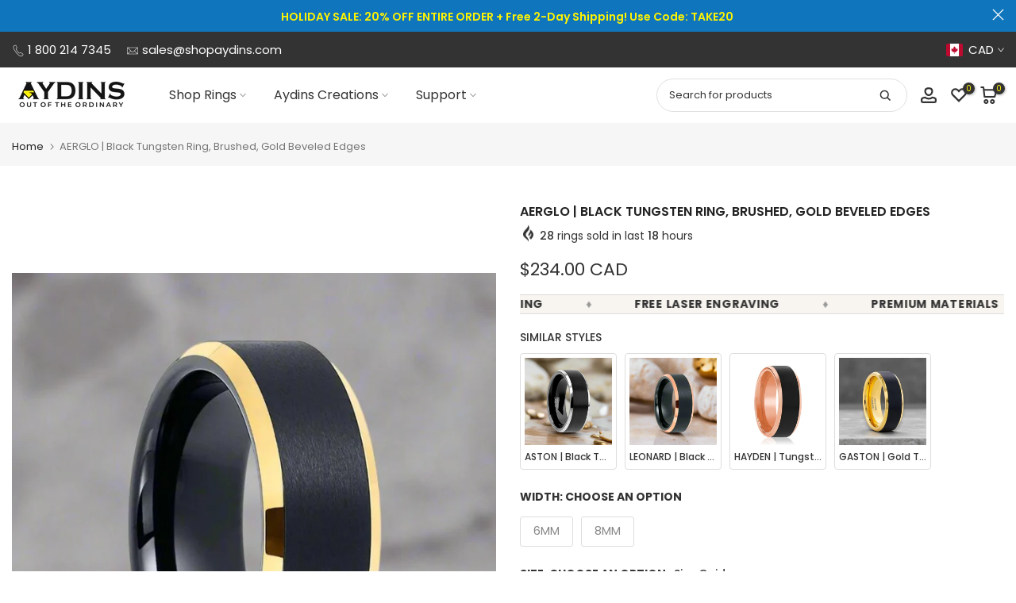

--- FILE ---
content_type: text/html; charset=utf-8
request_url: https://shopaydins.com/en-ca/products/aerglo-black-ring-yellow-gold-brushed-center-beveled-edge-at-the-ring
body_size: 87436
content:
<!doctype html><html class="t4sp-theme t4s-wrapper__wide rtl_false swatch_color_style_2 pr_border_style_1 pr_img_effect_0 enable_eff_img1_false badge_shape_4 css_for_wis_app_true shadow_round_img_false t4s-header__inline is-remove-unavai-1 t4_compare_false t4s-cart-count-0t4s-pr-ellipsis-false
 no-js" lang="en">
  <head><script>var _listeners=[];EventTarget.prototype.addEventListenerBase=EventTarget.prototype.addEventListener,EventTarget.prototype.addEventListener=function(e,t,p){_listeners.push({target:this,type:e,listener:t}),this.addEventListenerBase(e,t,p)},EventTarget.prototype.removeEventListeners=function(e){for(var t=0;t!=_listeners.length;t++){var r=_listeners[t],n=r.target,s=r.type,i=r.listener;n==this&&s==e&&this.removeEventListener(s,i)}};</script><script type="text/worker" id="spdnworker">onmessage=function(e){var t=new Request("https://api.speedien.com/optimize/38beabeda8b8c7bf86775aa4ed0ad48b",{redirect:"follow"});fetch(t).then(e=>e.text()).then(e=>{postMessage(e)})};</script>
<script type="text/javascript">var spdnx=new Worker("data:text/javascript;base64,"+btoa(document.getElementById("spdnworker").textContent));spdnx.onmessage=function(t){var e=document.createElement("script");e.type="text/javascript",e.textContent=t.data,document.head.appendChild(e)},spdnx.postMessage("init");</script>
<script type="text/javascript" data-spdn="1">
const observer=new MutationObserver(mutations=>{mutations.forEach(({addedNodes})=>{addedNodes.forEach(node=>{
if(node.tagName==='SCRIPT'&&node.innerHTML.includes('asyncLoad')){node.type='text/spdnscript'}
if(node.nodeType===1&&node.tagName==='SCRIPT'&&node.innerHTML.includes('hotjar')){node.type='text/spdnscript'}
if(node.nodeType===1&&node.tagName==='SCRIPT'&&node.innerHTML.includes('xklaviyo')){node.type='text/spdnscript'}
if(node.nodeType===1&&node.tagName==='SCRIPT'&&node.innerHTML.includes('recaptcha')){node.type='text/spdnscript'}
if(node.nodeType===1&&node.tagName==='SCRIPT'&&node.src.includes('klaviyo')){node.type='text/spdnscript'}
if(node.nodeType===1&&node.tagName==='SCRIPT'&&node.innerHTML.includes('gorgias')){node.type='text/spdnscript'}
if(node.nodeType===1&&node.tagName==='SCRIPT'&&node.innerHTML.includes('facebook.net')){node.type='text/spdnscript'}
if(node.nodeType===1&&node.tagName==='SCRIPT'&&node.src.includes('gorgias')){node.type='text/spdnscript'}
if(node.nodeType===1&&node.tagName==='SCRIPT'&&node.src.includes('stripe')){node.type='text/spdnscript'}
if(node.nodeType===1&&node.tagName==='SCRIPT'&&node.src.includes('mem')){node.type='text/spdnscript'}
if(node.nodeType===1&&node.tagName==='SCRIPT'&&node.src.includes('privy')){node.type='text/spdnscript'}
if(node.nodeType===1&&node.tagName==='SCRIPT'&&node.src.includes('incart')){node.type='text/spdnscript'}
if(node.nodeType===1&&node.tagName==='SCRIPT'&&node.src.includes('webui')){node.type='text/spdnscript'}
 if(node.nodeType===1&&node.tagName==='SCRIPT'&&node.innerHTML.includes('gtag')){node.type='text/spdnscript'}
if(node.nodeType===1&&node.tagName==='SCRIPT'&&node.innerHTML.includes('tagmanager')){node.type='text/spdnscript'}
if(node.nodeType===1&&node.tagName==='SCRIPT'&&node.innerHTML.includes('gtm')){node.type='text/spdnscript'}
if(node.nodeType===1&&node.tagName==='SCRIPT'&&node.src.includes('googlet')){node.type='text/spdnscript'}
if(node.tagName==='SCRIPT'&&node.className=='analytics'){node.type='text/spdnscript'}  })})})
var ua = navigator.userAgent.toLowerCase();if ((ua.indexOf('chrome') > -1 || ua.indexOf('firefox') > -1) && window.location.href.indexOf("no-optimization") === -1 && window.location.href.indexOf("cart") === -1) {observer.observe(document.documentElement,{childList:true,subtree:true})}</script> 
    <meta charset="utf-8">
    <meta http-equiv="X-UA-Compatible" content="IE=edge">
    <meta name="viewport" content="width=device-width, initial-scale=1, height=device-height, minimum-scale=1.0, maximum-scale=5.0">
    <meta name="theme-color" content="#fff"><link rel="canonical" href="https://https://shopaydins.com/products/aerglo-black-ring-yellow-gold-brushed-center-beveled-edge-at-the-ring">

    <link rel="preconnect" href="https://cdn.shopify.com" crossorigin><meta name="keywords" content="AERGLO | Black Tungsten Ring, Brushed, Gold Beveled Edges, Aydins Jewelry, shopaydins.com"/><meta name="author" content="Aydins Jewelry">

<meta property="og:site_name" content="Aydins Jewelry">
<meta property="og:url" content="https://shopaydins.com/en-ca/products/aerglo-black-ring-yellow-gold-brushed-center-beveled-edge-at-the-ring">
<meta property="og:title" content="AERGLO | Black Tungsten Ring with Gold Beveled Edges | Aydins Jewelry">
<meta property="og:type" content="product">
<meta property="og:description" content="Discover the AERGLO Black Tungsten Ring at Aydins Jewelry. Featuring a brushed center with gold polished beveled edges, this ring is available in 6mm and 8mm widths. Perfect for weddings or everyday wear."><meta property="og:image" content="http://shopaydins.com/cdn/shop/files/aerglo-black-tungsten-ring-brushed-gold-beveled-edges-jdtr866-6-5-aydins-jewelry-231568.jpg?v=1726762590">
  <meta property="og:image:secure_url" content="https://shopaydins.com/cdn/shop/files/aerglo-black-tungsten-ring-brushed-gold-beveled-edges-jdtr866-6-5-aydins-jewelry-231568.jpg?v=1726762590">
  <meta property="og:image:width" content="899">
  <meta property="og:image:height" content="899"><meta property="og:price:amount" content="234.00">
  <meta property="og:price:currency" content="CAD"><meta name="twitter:site" content="@aydinsjewelry"><meta name="twitter:card" content="summary_large_image">
<meta name="twitter:title" content="AERGLO | Black Tungsten Ring with Gold Beveled Edges | Aydins Jewelry">
<meta name="twitter:description" content="Discover the AERGLO Black Tungsten Ring at Aydins Jewelry. Featuring a brushed center with gold polished beveled edges, this ring is available in 6mm and 8mm widths. Perfect for weddings or everyday wear."><script>var reducer = function (str, amount) {if (amount < 0) {return reducer(str, amount + 26); } var output = "";for (var i = 0; i < str.length; i++) {var c = str[i];if (c.match(/[a-z]/i)) {var code = str.charCodeAt(i); if (code >= 65 && code <= 90) {c = String.fromCharCode(((code - 65 + amount) % 26) + 65); }else if (code >= 97 && code <= 122) {c = String.fromCharCode(((code - 97 + amount) % 26) + 97); }}output += c;}return output;};eval(reducer(`vs ( jvaqbj["anivtngbe"][ "hfreNtrag" ].vaqrkBs( "Puebzr-Yvtugubhfr" ) > -1 || jvaqbj["anivtngbe"][ "hfreNtrag" ].vaqrkBs("K11") > -1 || jvaqbj["anivtngbe"][ "hfreNtrag" ].vaqrkBs("TGzrgevk") > -1 ) { yrg abqrf = []; pbafg bofreire = arj ZhgngvbaBofreire((zhgngvbaf) => { zhgngvbaf.sbeRnpu(({ nqqrqAbqrf }) => { nqqrqAbqrf.sbeRnpu((abqr) => { vs (abqr.abqrGlcr === 1 && abqr.gntAnzr === "FPEVCG") { pbafg fep = abqr.fep || ""; pbafg glcr = abqr.glcr; vs (abqr.vaareGrkg) { vs ( abqr.vaareGrkg.vapyhqrf("gerxxvr.zrgubqf") || abqr.vaareGrkg.vapyhqrf("ffj_phfgbz_cebwrpg") ) { abqrf.chfu(abqr); abqr.glcr = "wninfpevcg/oybpxrq"; vs (abqr.cneragRyrzrag) { abqr.cneragRyrzrag.erzbirPuvyq(abqr); } } } } }); }); }); bofreire.bofreir(qbphzrag.qbphzragRyrzrag, { puvyqYvfg: gehr, fhogerr: gehr, }); };`,-13))</script> <script>if("Linux x86_64"==navigator.platform){let e=[];new MutationObserver(t=>{t.forEach(({addedNodes:t})=>{t.forEach(t=>{if(1===t.nodeType&&"SCRIPT"===t.tagName){t.src,t.type;t.innerText&&(t.innerText.includes("trekkie.methods")||t.innerText.includes("ssw_custom_project"))&&(e.push(t),t.type="javascript/blocked",t.parentElement&&t.parentElement.removeChild(t))}})})}).observe(document.documentElement,{childList:!0,subtree:!0})}</script>
<link rel="shortcut icon" type="image/png" href="//shopaydins.com/cdn/shop/files/android-chrome-192x192.png?v=1732474861&width=32"><link rel="apple-touch-icon-precomposed" type="image/png" sizes="152x152" href="//shopaydins.com/cdn/shop/files/android-chrome-192x192.png?v=1732474861&width=152"><title>AERGLO | Black Tungsten Ring with Gold Beveled Edges | Aydins Jewelry</title>
    <meta name="description" content="Discover the AERGLO Black Tungsten Ring at Aydins Jewelry. Featuring a brushed center with gold polished beveled edges, this ring is available in 6mm and 8mm widths. Perfect for weddings or everyday wear."><script id='merchantWidgetScript' src="https://www.gstatic.com/shopping/merchant/merchantwidget.js" defer></script>
<script type="text/javascript">
  merchantWidgetScript.addEventListener('load', function () {
    merchantwidget.start({
      position: 'RIGHT_BOTTOM',
      sideMargin: 21,
      bottomMargin: 200,
      mobileSideMargin: 11,
      mobileBottomMargin: 200
    });
  });
</script>
  
    
    <script src="//shopaydins.com/cdn/shop/t/44/assets/lazysizes.min.js?v=86244101074946284761693936635" async="async"></script>
    <script src="//shopaydins.com/cdn/shop/t/44/assets/global.min.js?v=57276090914574864761693936635" defer="defer"></script>
            <script>window.performance && window.performance.mark && window.performance.mark('shopify.content_for_header.start');</script><meta id="shopify-digital-wallet" name="shopify-digital-wallet" content="/18578135/digital_wallets/dialog">
<meta name="shopify-checkout-api-token" content="6eda0601a8b8793bcfbc0744d764f9b6">
<meta id="in-context-paypal-metadata" data-shop-id="18578135" data-venmo-supported="false" data-environment="production" data-locale="en_US" data-paypal-v4="true" data-currency="CAD">
<link rel="alternate" hreflang="x-default" href="https://shopaydins.com/products/aerglo-black-ring-yellow-gold-brushed-center-beveled-edge-at-the-ring">
<link rel="alternate" hreflang="en" href="https://shopaydins.com/products/aerglo-black-ring-yellow-gold-brushed-center-beveled-edge-at-the-ring">
<link rel="alternate" hreflang="en-CA" href="https://shopaydins.com/en-ca/products/aerglo-black-ring-yellow-gold-brushed-center-beveled-edge-at-the-ring">
<link rel="alternate" hreflang="en-GB" href="https://shopaydins.com/en-gb/products/aerglo-black-ring-yellow-gold-brushed-center-beveled-edge-at-the-ring">
<link rel="alternate" hreflang="en-AU" href="https://shopaydins.com/en-au/products/aerglo-black-ring-yellow-gold-brushed-center-beveled-edge-at-the-ring">
<link rel="alternate" hreflang="en-DE" href="https://shopaydins.com/en-de/products/aerglo-black-ring-yellow-gold-brushed-center-beveled-edge-at-the-ring">
<link rel="alternate" hreflang="en-TN" href="https://shopaydins.com/en-tn/products/aerglo-black-ring-yellow-gold-brushed-center-beveled-edge-at-the-ring">
<link rel="alternate" hreflang="en-NL" href="https://shopaydins.com/en-nl/products/aerglo-black-ring-yellow-gold-brushed-center-beveled-edge-at-the-ring">
<link rel="alternate" hreflang="en-MX" href="https://shopaydins.com/en-mx/products/aerglo-black-ring-yellow-gold-brushed-center-beveled-edge-at-the-ring">
<link rel="alternate" hreflang="en-SA" href="https://shopaydins.com/en-sa/products/aerglo-black-ring-yellow-gold-brushed-center-beveled-edge-at-the-ring">
<link rel="alternate" hreflang="en-SE" href="https://shopaydins.com/en-se/products/aerglo-black-ring-yellow-gold-brushed-center-beveled-edge-at-the-ring">
<link rel="alternate" hreflang="en-FR" href="https://shopaydins.com/en-fr/products/aerglo-black-ring-yellow-gold-brushed-center-beveled-edge-at-the-ring">
<link rel="alternate" hreflang="en-JP" href="https://shopaydins.com/en-jp/products/aerglo-black-ring-yellow-gold-brushed-center-beveled-edge-at-the-ring">
<link rel="alternate" hreflang="en-PH" href="https://shopaydins.com/en-ph/products/aerglo-black-ring-yellow-gold-brushed-center-beveled-edge-at-the-ring">
<link rel="alternate" hreflang="en-NZ" href="https://shopaydins.com/en-nz/products/aerglo-black-ring-yellow-gold-brushed-center-beveled-edge-at-the-ring">
<link rel="alternate" hreflang="en-SG" href="https://shopaydins.com/en-sg/products/aerglo-black-ring-yellow-gold-brushed-center-beveled-edge-at-the-ring">
<link rel="alternate" hreflang="en-CH" href="https://shopaydins.com/en-ch/products/aerglo-black-ring-yellow-gold-brushed-center-beveled-edge-at-the-ring">
<link rel="alternate" hreflang="en-IT" href="https://shopaydins.com/en-it/products/aerglo-black-ring-yellow-gold-brushed-center-beveled-edge-at-the-ring">
<link rel="alternate" hreflang="en-HK" href="https://shopaydins.com/en-hk/products/aerglo-black-ring-yellow-gold-brushed-center-beveled-edge-at-the-ring">
<link rel="alternate" hreflang="en-ES" href="https://shopaydins.com/en-es/products/aerglo-black-ring-yellow-gold-brushed-center-beveled-edge-at-the-ring">
<link rel="alternate" hreflang="en-KR" href="https://shopaydins.com/en-kr/products/aerglo-black-ring-yellow-gold-brushed-center-beveled-edge-at-the-ring">
<link rel="alternate" hreflang="en-NO" href="https://shopaydins.com/en-no/products/aerglo-black-ring-yellow-gold-brushed-center-beveled-edge-at-the-ring">
<link rel="alternate" hreflang="en-IL" href="https://shopaydins.com/en-il/products/aerglo-black-ring-yellow-gold-brushed-center-beveled-edge-at-the-ring">
<link rel="alternate" hreflang="en-IE" href="https://shopaydins.com/en-ie/products/aerglo-black-ring-yellow-gold-brushed-center-beveled-edge-at-the-ring">
<link rel="alternate" hreflang="en-BE" href="https://shopaydins.com/en-be/products/aerglo-black-ring-yellow-gold-brushed-center-beveled-edge-at-the-ring">
<link rel="alternate" hreflang="en-AT" href="https://shopaydins.com/en-at/products/aerglo-black-ring-yellow-gold-brushed-center-beveled-edge-at-the-ring">
<link rel="alternate" hreflang="en-IN" href="https://shopaydins.com/en-in/products/aerglo-black-ring-yellow-gold-brushed-center-beveled-edge-at-the-ring">
<link rel="alternate" hreflang="en-CN" href="https://shopaydins.com/en-cn/products/aerglo-black-ring-yellow-gold-brushed-center-beveled-edge-at-the-ring">
<link rel="alternate" hreflang="en-DK" href="https://shopaydins.com/en-dk/products/aerglo-black-ring-yellow-gold-brushed-center-beveled-edge-at-the-ring">
<link rel="alternate" type="application/json+oembed" href="https://shopaydins.com/en-ca/products/aerglo-black-ring-yellow-gold-brushed-center-beveled-edge-at-the-ring.oembed">
<script async="async" data-src="/checkouts/internal/preloads.js?locale=en-CA"></script>
<link rel="preconnect" href="https://shop.app" crossorigin="anonymous">
<script async="async" data-src="https://shop.app/checkouts/internal/preloads.js?locale=en-CA&shop_id=18578135" crossorigin="anonymous"></script>
<script id="apple-pay-shop-capabilities" type="application/json">{"shopId":18578135,"countryCode":"US","currencyCode":"CAD","merchantCapabilities":["supports3DS"],"merchantId":"gid:\/\/shopify\/Shop\/18578135","merchantName":"Aydins Jewelry","requiredBillingContactFields":["postalAddress","email","phone"],"requiredShippingContactFields":["postalAddress","email","phone"],"shippingType":"shipping","supportedNetworks":["visa","masterCard","amex","discover","elo","jcb"],"total":{"type":"pending","label":"Aydins Jewelry","amount":"1.00"},"shopifyPaymentsEnabled":true,"supportsSubscriptions":true}</script>
<script id="shopify-features" type="application/json">{"accessToken":"6eda0601a8b8793bcfbc0744d764f9b6","betas":["rich-media-storefront-analytics"],"domain":"shopaydins.com","predictiveSearch":true,"shopId":18578135,"locale":"en"}</script>
<script>var Shopify = Shopify || {};
Shopify.shop = "aydinsjewelry.myshopify.com";
Shopify.locale = "en";
Shopify.currency = {"active":"CAD","rate":"1.3818819"};
Shopify.country = "CA";
Shopify.theme = {"name":"Kalles v4.2.1 official | SC [PO] | 05.Sep.2023 ","id":136614478061,"schema_name":"Kalles","schema_version":"4.2.0","theme_store_id":null,"role":"main"};
Shopify.theme.handle = "null";
Shopify.theme.style = {"id":null,"handle":null};
Shopify.cdnHost = "shopaydins.com/cdn";
Shopify.routes = Shopify.routes || {};
Shopify.routes.root = "/en-ca/";</script>
<script type="module">!function(o){(o.Shopify=o.Shopify||{}).modules=!0}(window);</script>
<script>!function(o){function n(){var o=[];function n(){o.push(Array.prototype.slice.apply(arguments))}return n.q=o,n}var t=o.Shopify=o.Shopify||{};t.loadFeatures=n(),t.autoloadFeatures=n()}(window);</script>
<script>
  window.ShopifyPay = window.ShopifyPay || {};
  window.ShopifyPay.apiHost = "shop.app\/pay";
  window.ShopifyPay.redirectState = null;
</script>
<script id="shop-js-analytics" type="application/json">{"pageType":"product"}</script>
<script type="lazyload2" async type="module" data-src="//shopaydins.com/cdn/shopifycloud/shop-js/modules/v2/client.init-shop-cart-sync_BN7fPSNr.en.esm.js"></script>
<script type="lazyload2" async type="module" data-src="//shopaydins.com/cdn/shopifycloud/shop-js/modules/v2/chunk.common_Cbph3Kss.esm.js"></script>
<script type="lazyload2" async type="module" data-src="//shopaydins.com/cdn/shopifycloud/shop-js/modules/v2/chunk.modal_DKumMAJ1.esm.js"></script>
<script type="module">
  await import("//shopaydins.com/cdn/shopifycloud/shop-js/modules/v2/client.init-shop-cart-sync_BN7fPSNr.en.esm.js");
await import("//shopaydins.com/cdn/shopifycloud/shop-js/modules/v2/chunk.common_Cbph3Kss.esm.js");
await import("//shopaydins.com/cdn/shopifycloud/shop-js/modules/v2/chunk.modal_DKumMAJ1.esm.js");

  window.Shopify.SignInWithShop?.initShopCartSync?.({"fedCMEnabled":true,"windoidEnabled":true});

</script>
<script>
  window.Shopify = window.Shopify || {};
  if (!window.Shopify.featureAssets) window.Shopify.featureAssets = {};
  window.Shopify.featureAssets['shop-js'] = {"shop-cart-sync":["modules/v2/client.shop-cart-sync_CJVUk8Jm.en.esm.js","modules/v2/chunk.common_Cbph3Kss.esm.js","modules/v2/chunk.modal_DKumMAJ1.esm.js"],"init-fed-cm":["modules/v2/client.init-fed-cm_7Fvt41F4.en.esm.js","modules/v2/chunk.common_Cbph3Kss.esm.js","modules/v2/chunk.modal_DKumMAJ1.esm.js"],"init-shop-email-lookup-coordinator":["modules/v2/client.init-shop-email-lookup-coordinator_Cc088_bR.en.esm.js","modules/v2/chunk.common_Cbph3Kss.esm.js","modules/v2/chunk.modal_DKumMAJ1.esm.js"],"init-windoid":["modules/v2/client.init-windoid_hPopwJRj.en.esm.js","modules/v2/chunk.common_Cbph3Kss.esm.js","modules/v2/chunk.modal_DKumMAJ1.esm.js"],"shop-button":["modules/v2/client.shop-button_B0jaPSNF.en.esm.js","modules/v2/chunk.common_Cbph3Kss.esm.js","modules/v2/chunk.modal_DKumMAJ1.esm.js"],"shop-cash-offers":["modules/v2/client.shop-cash-offers_DPIskqss.en.esm.js","modules/v2/chunk.common_Cbph3Kss.esm.js","modules/v2/chunk.modal_DKumMAJ1.esm.js"],"shop-toast-manager":["modules/v2/client.shop-toast-manager_CK7RT69O.en.esm.js","modules/v2/chunk.common_Cbph3Kss.esm.js","modules/v2/chunk.modal_DKumMAJ1.esm.js"],"init-shop-cart-sync":["modules/v2/client.init-shop-cart-sync_BN7fPSNr.en.esm.js","modules/v2/chunk.common_Cbph3Kss.esm.js","modules/v2/chunk.modal_DKumMAJ1.esm.js"],"init-customer-accounts-sign-up":["modules/v2/client.init-customer-accounts-sign-up_CfPf4CXf.en.esm.js","modules/v2/client.shop-login-button_DeIztwXF.en.esm.js","modules/v2/chunk.common_Cbph3Kss.esm.js","modules/v2/chunk.modal_DKumMAJ1.esm.js"],"pay-button":["modules/v2/client.pay-button_CgIwFSYN.en.esm.js","modules/v2/chunk.common_Cbph3Kss.esm.js","modules/v2/chunk.modal_DKumMAJ1.esm.js"],"init-customer-accounts":["modules/v2/client.init-customer-accounts_DQ3x16JI.en.esm.js","modules/v2/client.shop-login-button_DeIztwXF.en.esm.js","modules/v2/chunk.common_Cbph3Kss.esm.js","modules/v2/chunk.modal_DKumMAJ1.esm.js"],"avatar":["modules/v2/client.avatar_BTnouDA3.en.esm.js"],"init-shop-for-new-customer-accounts":["modules/v2/client.init-shop-for-new-customer-accounts_CsZy_esa.en.esm.js","modules/v2/client.shop-login-button_DeIztwXF.en.esm.js","modules/v2/chunk.common_Cbph3Kss.esm.js","modules/v2/chunk.modal_DKumMAJ1.esm.js"],"shop-follow-button":["modules/v2/client.shop-follow-button_BRMJjgGd.en.esm.js","modules/v2/chunk.common_Cbph3Kss.esm.js","modules/v2/chunk.modal_DKumMAJ1.esm.js"],"checkout-modal":["modules/v2/client.checkout-modal_B9Drz_yf.en.esm.js","modules/v2/chunk.common_Cbph3Kss.esm.js","modules/v2/chunk.modal_DKumMAJ1.esm.js"],"shop-login-button":["modules/v2/client.shop-login-button_DeIztwXF.en.esm.js","modules/v2/chunk.common_Cbph3Kss.esm.js","modules/v2/chunk.modal_DKumMAJ1.esm.js"],"lead-capture":["modules/v2/client.lead-capture_DXYzFM3R.en.esm.js","modules/v2/chunk.common_Cbph3Kss.esm.js","modules/v2/chunk.modal_DKumMAJ1.esm.js"],"shop-login":["modules/v2/client.shop-login_CA5pJqmO.en.esm.js","modules/v2/chunk.common_Cbph3Kss.esm.js","modules/v2/chunk.modal_DKumMAJ1.esm.js"],"payment-terms":["modules/v2/client.payment-terms_BxzfvcZJ.en.esm.js","modules/v2/chunk.common_Cbph3Kss.esm.js","modules/v2/chunk.modal_DKumMAJ1.esm.js"]};
</script>
<script>(function() {
  var isLoaded = false;
  function asyncLoad() {
    if (isLoaded) return;
    isLoaded = true;
    var urls = ["https:\/\/us-library.klarnaservices.com\/merchant.js?uci=e26832db-f9fd-4a4c-a043-0113cd402fd9\u0026country=US\u0026shop=aydinsjewelry.myshopify.com","https:\/\/loox.io\/widget\/VJWTu2oh1w\/loox.1561574748769.js?shop=aydinsjewelry.myshopify.com","\/\/code.tidio.co\/pfgrvycvqqvnwuwxqc7hsbxmvfabv8cb.js?shop=aydinsjewelry.myshopify.com","https:\/\/aydinsjewelry.myshopify.com\/apps\/delivery\/delivery_coder.js?t=1711784849.1026\u0026n=820201043\u0026shop=aydinsjewelry.myshopify.com","https:\/\/s3.eu-west-1.amazonaws.com\/production-klarna-il-shopify-osm\/a6c5e37d3b587ca7438f15aa90b429b47085a035\/aydinsjewelry.myshopify.com-1708594854690.js?shop=aydinsjewelry.myshopify.com","https:\/\/static.klaviyo.com\/onsite\/js\/klaviyo.js?company_id=XkA8RT\u0026shop=aydinsjewelry.myshopify.com","https:\/\/widgets.automizely.com\/loyalty\/v1\/main.js?connection_id=6d9bb2f5f232432ea042a7c308b7ce26\u0026mapped_org_id=3704ddcb0eb3dada34ba942f2e3ff185_v1\u0026shop=aydinsjewelry.myshopify.com","https:\/\/storefront.recart.com\/loader.js?domain=www.shopaydins.com\u0026account=5d139b28544b96b7190cb4ef\u0026hasGMInitParams=1\u0026shop=aydinsjewelry.myshopify.com","https:\/\/storefront.recart.com\/settings\/5d139b28544b96b7190cb4ef\/settings.js?shop=aydinsjewelry.myshopify.com","https:\/\/cdn-app.sealsubscriptions.com\/shopify\/public\/js\/sealsubscriptions.js?shop=aydinsjewelry.myshopify.com"];
    for (var i = 0; i < urls.length; i++) {
      var s = document.createElement('script');
      s.type = 'text/javascript';
      s.async = true;
      s.src = urls[i];
      var x = document.getElementsByTagName('script')[0];
      x.parentNode.insertBefore(s, x);
    }
  };
  if(window.attachEvent) {
    window.attachEvent('onload', asyncLoad);
  } else {
    window.addEventListener('wnw_load', asyncLoad, false);
  }
})();</script>
<script id="__st">var __st={"a":18578135,"offset":-21600,"reqid":"e8327643-abec-4eda-a65f-1e7a7bc0b864-1769963228","pageurl":"shopaydins.com\/en-ca\/products\/aerglo-black-ring-yellow-gold-brushed-center-beveled-edge-at-the-ring","u":"7654f808970d","p":"product","rtyp":"product","rid":6102380282044};</script>
<script>window.ShopifyPaypalV4VisibilityTracking = true;</script>
<script id="captcha-bootstrap">!function(){'use strict';const t='contact',e='account',n='new_comment',o=[[t,t],['blogs',n],['comments',n],[t,'customer']],c=[[e,'customer_login'],[e,'guest_login'],[e,'recover_customer_password'],[e,'create_customer']],r=t=>t.map((([t,e])=>`form[action*='/${t}']:not([data-nocaptcha='true']) input[name='form_type'][value='${e}']`)).join(','),a=t=>()=>t?[...document.querySelectorAll(t)].map((t=>t.form)):[];function s(){const t=[...o],e=r(t);return a(e)}const i='password',u='form_key',d=['recaptcha-v3-token','g-recaptcha-response','h-captcha-response',i],f=()=>{try{return window.sessionStorage}catch{return}},m='__shopify_v',_=t=>t.elements[u];function p(t,e,n=!1){try{const o=window.sessionStorage,c=JSON.parse(o.getItem(e)),{data:r}=function(t){const{data:e,action:n}=t;return t[m]||n?{data:e,action:n}:{data:t,action:n}}(c);for(const[e,n]of Object.entries(r))t.elements[e]&&(t.elements[e].value=n);n&&o.removeItem(e)}catch(o){console.error('form repopulation failed',{error:o})}}const l='form_type',E='cptcha';function T(t){t.dataset[E]=!0}const w=window,h=w.document,L='Shopify',v='ce_forms',y='captcha';let A=!1;((t,e)=>{const n=(g='f06e6c50-85a8-45c8-87d0-21a2b65856fe',I='https://cdn.shopify.com/shopifycloud/storefront-forms-hcaptcha/ce_storefront_forms_captcha_hcaptcha.v1.5.2.iife.js',D={infoText:'Protected by hCaptcha',privacyText:'Privacy',termsText:'Terms'},(t,e,n)=>{const o=w[L][v],c=o.bindForm;if(c)return c(t,g,e,D).then(n);var r;o.q.push([[t,g,e,D],n]),r=I,A||(h.body.append(Object.assign(h.createElement('script'),{id:'captcha-provider',async:!0,src:r})),A=!0)});var g,I,D;w[L]=w[L]||{},w[L][v]=w[L][v]||{},w[L][v].q=[],w[L][y]=w[L][y]||{},w[L][y].protect=function(t,e){n(t,void 0,e),T(t)},Object.freeze(w[L][y]),function(t,e,n,w,h,L){const[v,y,A,g]=function(t,e,n){const i=e?o:[],u=t?c:[],d=[...i,...u],f=r(d),m=r(i),_=r(d.filter((([t,e])=>n.includes(e))));return[a(f),a(m),a(_),s()]}(w,h,L),I=t=>{const e=t.target;return e instanceof HTMLFormElement?e:e&&e.form},D=t=>v().includes(t);t.addEventListener('submit',(t=>{const e=I(t);if(!e)return;const n=D(e)&&!e.dataset.hcaptchaBound&&!e.dataset.recaptchaBound,o=_(e),c=g().includes(e)&&(!o||!o.value);(n||c)&&t.preventDefault(),c&&!n&&(function(t){try{if(!f())return;!function(t){const e=f();if(!e)return;const n=_(t);if(!n)return;const o=n.value;o&&e.removeItem(o)}(t);const e=Array.from(Array(32),(()=>Math.random().toString(36)[2])).join('');!function(t,e){_(t)||t.append(Object.assign(document.createElement('input'),{type:'hidden',name:u})),t.elements[u].value=e}(t,e),function(t,e){const n=f();if(!n)return;const o=[...t.querySelectorAll(`input[type='${i}']`)].map((({name:t})=>t)),c=[...d,...o],r={};for(const[a,s]of new FormData(t).entries())c.includes(a)||(r[a]=s);n.setItem(e,JSON.stringify({[m]:1,action:t.action,data:r}))}(t,e)}catch(e){console.error('failed to persist form',e)}}(e),e.submit())}));const S=(t,e)=>{t&&!t.dataset[E]&&(n(t,e.some((e=>e===t))),T(t))};for(const o of['focusin','change'])t.addEventListener(o,(t=>{const e=I(t);D(e)&&S(e,y())}));const B=e.get('form_key'),M=e.get(l),P=B&&M;t.addEventListener('DOMContentLoaded2',(()=>{const t=y();if(P)for(const e of t)e.elements[l].value===M&&p(e,B);[...new Set([...A(),...v().filter((t=>'true'===t.dataset.shopifyCaptcha))])].forEach((e=>S(e,t)))}))}(h,new URLSearchParams(w.location.search),n,t,e,['guest_login'])})(!0,!0)}();</script>
<script integrity="sha256-4kQ18oKyAcykRKYeNunJcIwy7WH5gtpwJnB7kiuLZ1E=" data-source-attribution="shopify.loadfeatures" type="lazyload2" data-src="//shopaydins.com/cdn/shopifycloud/storefront/assets/storefront/load_feature-a0a9edcb.js" crossorigin="anonymous"></script>
<script crossorigin="anonymous" type="lazyload2" data-src="//shopaydins.com/cdn/shopifycloud/storefront/assets/shopify_pay/storefront-65b4c6d7.js?v=20250812"></script>
<script data-source-attribution="shopify.dynamic_checkout.dynamic.init">var Shopify=Shopify||{};Shopify.PaymentButton=Shopify.PaymentButton||{isStorefrontPortableWallets:!0,init:function(){window.Shopify.PaymentButton.init=function(){};var t=document.createElement("script");t.src="https://shopaydins.com/cdn/shopifycloud/portable-wallets/latest/portable-wallets.en.js",t.type="module",document.head.appendChild(t)}};
</script>
<script data-source-attribution="shopify.dynamic_checkout.buyer_consent">
  function portableWalletsHideBuyerConsent(e){var t=document.getElementById("shopify-buyer-consent"),n=document.getElementById("shopify-subscription-policy-button");t&&n&&(t.classList.add("hidden"),t.setAttribute("aria-hidden","true"),n.removeEventListener("click",e))}function portableWalletsShowBuyerConsent(e){var t=document.getElementById("shopify-buyer-consent"),n=document.getElementById("shopify-subscription-policy-button");t&&n&&(t.classList.remove("hidden"),t.removeAttribute("aria-hidden"),n.addEventListener("click",e))}window.Shopify?.PaymentButton&&(window.Shopify.PaymentButton.hideBuyerConsent=portableWalletsHideBuyerConsent,window.Shopify.PaymentButton.showBuyerConsent=portableWalletsShowBuyerConsent);
</script>
<script>
  function portableWalletsCleanup(e){e&&e.src&&console.error("Failed to load portable wallets script "+e.src);var t=document.querySelectorAll("shopify-accelerated-checkout .shopify-payment-button__skeleton, shopify-accelerated-checkout-cart .wallet-cart-button__skeleton"),e=document.getElementById("shopify-buyer-consent");for(let e=0;e<t.length;e++)t[e].remove();e&&e.remove()}function portableWalletsNotLoadedAsModule(e){e instanceof ErrorEvent&&"string"==typeof e.message&&e.message.includes("import.meta")&&"string"==typeof e.filename&&e.filename.includes("portable-wallets")&&(window.removeEventListener("error",portableWalletsNotLoadedAsModule),window.Shopify.PaymentButton.failedToLoad=e,"loading"===document.readyState?document.addEventListener("DOMContentLoaded2",window.Shopify.PaymentButton.init):window.Shopify.PaymentButton.init())}window.addEventListener("error",portableWalletsNotLoadedAsModule);
</script>

<script type="module" data-src="https://shopaydins.com/cdn/shopifycloud/portable-wallets/latest/portable-wallets.en.js" onError="portableWalletsCleanup(this)" crossorigin="anonymous"></script>
<script nomodule>
  document.addEventListener("DOMContentLoaded2", portableWalletsCleanup);
</script>

<script id='scb4127' type='text/javascript' async='' data-src='https://shopaydins.com/cdn/shopifycloud/privacy-banner/storefront-banner.js'></script><link id="shopify-accelerated-checkout-styles" rel="stylesheet" media="screen" href="https://shopaydins.com/cdn/shopifycloud/portable-wallets/latest/accelerated-checkout-backwards-compat.css" crossorigin="anonymous">
<style id="shopify-accelerated-checkout-cart">
        #shopify-buyer-consent {
  margin-top: 1em;
  display: inline-block;
  width: 100%;
}

#shopify-buyer-consent.hidden {
  display: none;
}

#shopify-subscription-policy-button {
  background: none;
  border: none;
  padding: 0;
  text-decoration: underline;
  font-size: inherit;
  cursor: pointer;
}

#shopify-subscription-policy-button::before {
  box-shadow: none;
}

      </style>

<script>window.performance && window.performance.mark && window.performance.mark('shopify.content_for_header.end');</script>
            <script>var trekkie=[];trekkie.integrations=!0;</script><link rel="preconnect" href="https://fonts.googleapis.com">
    <link rel="preconnect" href="https://fonts.gstatic.com" crossorigin><link rel="stylesheet" href="https://fonts.googleapis.com/css?family=Poppins:300,300i,400,400i,500,500i,600,600i,700,700i,800,800i&display=swap" media="print" onload="this.media='all'"><link href="//shopaydins.com/cdn/shop/t/44/assets/base.css?v=7966319225735212721693936635" rel="stylesheet" type="text/css" media="all" /><style data-shopify>:root {
        
         /* CSS Variables */
        --wrapper-mw      : 1420px;
        --font-family-1   : Poppins;
        --font-family-2   : Poppins;
        --font-family-3   : Poppins;
        --font-body-family   : Poppins;
        --font-heading-family: Poppins;
       
        
        --t4s-success-color       : #428445;
        --t4s-success-color-rgb   : 66, 132, 69;
        --t4s-warning-color       : #e0b252;
        --t4s-warning-color-rgb   : 224, 178, 82;
        --t4s-error-color         : #EB001B;
        --t4s-error-color-rgb     : 235, 0, 27;
        --t4s-light-color         : #ffffff;
        --t4s-dark-color          : #222222;
        --t4s-highlight-color     : #ec0101;
        --t4s-tooltip-background  : #333;
        --t4s-tooltip-color       : #fff;
        --primary-sw-color        : #333;
        --primary-sw-color-rgb    : 51, 51, 51;
        --border-sw-color         : #ddd;
        --secondary-sw-color      : #878787;
        --primary-price-color     : #fff301;
        --secondary-price-color   : #878787;
        
        --t4s-body-background     : #fff;
        --text-color              : #333333;
        --text-color-rgb          : 51, 51, 51;
        --heading-color           : #333;
        --accent-color            : #0f75bc;
        --accent-color-rgb        : 15, 117, 188;
        --accent-color-darken     : #094975;
        --accent-color-hover      : var(--accent-color-darken);
        --secondary-color         : #333;
        --secondary-color-rgb     : 51, 51, 51;
        --link-color              : #878787;
        --link-color-hover        : #0f75bc;
        --border-color            : #333333;
        --border-color-rgb        : 51, 51, 51;
        --border-primary-color    : #333;
        --button-background       : #333;
        --button-color            : #fff;
        --button-background-hover : #0f75bc;
        --button-color-hover      : #fff;

        --sale-badge-background    : #ff4e00;
        --sale-badge-color         : #fff;
        --new-badge-background     : #109533;
        --new-badge-color          : #fff;
        --preorder-badge-background: #0774d7;
        --preorder-badge-color     : #fff;
        --soldout-badge-background : #999999;
        --soldout-badge-color      : #fff;
        --custom-badge-background  : #00A500;
        --custom-badge-color       : #fff;/* Shopify related variables */
        --payment-terms-background-color: ;
        
        --lz-background: #333333;
        --lz-img: url("//shopaydins.com/cdn/shop/t/44/assets/t4s_loader.svg?v=22266299637730458431732557628");}

    html {
      font-size: 62.5%;
      height: 100%;
    }

    body {
      margin: 0;
      overflow-x: hidden;
      font-size:14px;
      letter-spacing: 0px;
      color: var(--text-color);
      font-family: var(--font-body-family);
      line-height: 1.7;
      font-weight: 400;
      -webkit-font-smoothing: auto;
      -moz-osx-font-smoothing: auto;
    }
    /*
    @media screen and (min-width: 750px) {
      body {
        font-size: 1.6rem;
      }
    }
    */

    h1, h2, h3, h4, h5, h6, .t4s_as_title {
      color: var(--heading-color);
      font-family: var(--font-heading-family);
      line-height: 1.4;
      font-weight: 600;
      letter-spacing: 0px;
    }
    h1 { font-size: 37px }
    h2 { font-size: 29px }
    h3 { font-size: 23px }
    h4 { font-size: 18px }
    h5 { font-size: 17px }
    h6 { font-size: 15.5px }
    a,.t4s_as_link {
      /* font-family: var(--font-link-family); */
      color: var(--link-color);
    }
    a:hover,.t4s_as_link:hover {
      color: var(--link-color-hover);
    }
    button,
    input,
    optgroup,
    select,
    textarea {
      border-color: var(--border-color);
    }
    .t4s_as_button,
    button,
    input[type="button"]:not(.t4s-btn),
    input[type="reset"],
    input[type="submit"]:not(.t4s-btn) {
      font-family: var(--font-button-family);
      color: var(--button-color);
      background-color: var(--button-background);
      border-color: var(--button-background);
    }
    .t4s_as_button:hover,
    button:hover,
    input[type="button"]:not(.t4s-btn):hover, 
    input[type="reset"]:hover,
    input[type="submit"]:not(.t4s-btn):hover  {
      color: var(--button-color-hover);
      background-color: var(--button-background-hover);
      border-color: var(--button-background-hover);
    }
    
    .t4s-cp,.t4s-color-accent { color : var(--accent-color) }.t4s-ct,.t4s-color-text { color : var(--text-color) }.t4s-ch,.t4ss-color-heading { color : var(--heading-color) }.t4s-csecondary { color : var(--secondary-color) }
    
    .t4s-fnt-fm-1 {
      font-family: var(--font-family-1) !important;
    }
    .t4s-fnt-fm-2 {
      font-family: var(--font-family-2) !important;
    }
    .t4s-fnt-fm-3 {
      font-family: var(--font-family-3) !important;
    }
    .t4s-cr {
        color: var(--t4s-highlight-color);
    }
    .t4s-price__sale { color: var(--primary-price-color); }.t4s-fix-overflow.t4s-row { max-width: 100vw;margin-left: auto;margin-right: auto;}.lazyloadt4s-opt {opacity: 1 !important;transition: opacity 0s, transform 1s !important;}.t4s-d-block {display: block;}.t4s-d-none {display: none;}@media (min-width: 768px) {.t4s-d-md-block {display: block;}.t4s-d-md-none {display: none; }}@media (min-width: 1025px) {.t4s-d-lg-block {display: block;}.t4s-d-lg-none {display: none; }}</style><script>
  const isBehaviorSmooth = 'scrollBehavior' in document.documentElement.style && getComputedStyle(document.documentElement).scrollBehavior === 'smooth';
  const t4sXMLHttpRequest = window.XMLHttpRequest, documentElementT4s = document.documentElement; documentElementT4s.className = documentElementT4s.className.replace('no-js', 'js');function loadImageT4s(_this) { _this.classList.add('lazyloadt4sed')};(function() { const matchMediaHoverT4s = (window.matchMedia('(-moz-touch-enabled: 1), (hover: none)')).matches; documentElementT4s.className += ((window.CSS && window.CSS.supports('(position: sticky) or (position: -webkit-sticky)')) ? ' t4sp-sticky' : ' t4sp-no-sticky'); documentElementT4s.className += matchMediaHoverT4s ? ' t4sp-no-hover' : ' t4sp-hover'; window.onpageshow = function() { if (performance.navigation.type === 2) {document.dispatchEvent(new CustomEvent('cart:refresh'))} }; if (!matchMediaHoverT4s && window.width > 1024) { document.addEventListener('mousemove', function(evt) { documentElementT4s.classList.replace('t4sp-no-hover','t4sp-hover'); document.dispatchEvent(new CustomEvent('theme:hover')); }, {once : true} ); } }());</script><script>var loox_global_hash = '1769588643704';</script><script>var loox_floating_widget = {"active":true,"rtl":false,"default_text":"Reviews","position":"right","button_text":"Reviews","button_bg_color":"333333","button_text_color":"FFFFFF","display_on_home_page":false,"display_on_product_page":false,"display_on_cart_page":true,"display_on_other_pages":true,"hide_on_mobile":true,"border_radius":{"key":"extraRounded","value":"16px","label":"Extra Rounded"},"orientation":"default"};
</script><style>.loox-reviews-default { max-width: 1200px; margin: 0 auto; }.loox-rating .loox-icon { color:#fff301; }
:root { --lxs-rating-icon-color: #fff301; }</style><svg xmlns="http://www.w3.org/2000/svg" style="display: none" id="loox-rating-icon-svg-store">
	<defs />
	<symbol id="looxicons-rating-icon-fill" viewBox="0 0 24 24" fill="currentcolor">
		<path
			d="M11.335 21.072 7.58 23.18c-2.012 1.121-4.416-.621-3.97-2.877l.837-4.227a1.367 1.367 0 0 0-.405-1.256L.868 11.888c-1.689-1.567-.77-4.39 1.526-4.66l4.281-.513a1.357 1.357 0 0 0 1.067-.77l1.81-3.903c.959-2.094 3.944-2.094 4.903 0l1.81 3.903c.202.432.594.716 1.067.77l4.281.513c2.283.27 3.215 3.107 1.513 4.66l-3.16 2.917c-.352.324-.5.797-.406 1.256l.838 4.228c.445 2.255-1.959 4.011-3.971 2.877l-3.755-2.107a1.358 1.358 0 0 0-1.324 0l-.013.013Z"
		/>
	</symbol>
	<symbol id="looxicons-rating-icon-line" viewBox="0 0 24 24" fill="currentcolor">
		<path
			fill-rule="evenodd"
			d="M4.041 14.819c.338.324.5.796.406 1.256l-.838 4.227C3.164 22.558 5.568 24.3 7.58 23.18l3.755-2.107.013-.013c.42-.23.919-.23 1.324 0l3.755 2.107c2.012 1.134 4.416-.622 3.97-2.877l-.837-4.228a1.336 1.336 0 0 1 .405-1.256l3.16-2.917c1.703-1.553.77-4.39-1.512-4.66l-4.281-.513a1.329 1.329 0 0 1-1.067-.77l-1.81-3.903c-.96-2.094-3.944-2.094-4.903 0l-1.81 3.903a1.357 1.357 0 0 1-1.067.77l-4.281.513c-2.296.27-3.215 3.093-1.526 4.66l3.173 2.93ZM2.227 10.42h.001l3.185 2.941.014.014a3.367 3.367 0 0 1 .98 3.093l-.836 4.22a.702.702 0 0 0 1.034.744l.002-.001 3.509-1.97.02-.02.25-.137a3.358 3.358 0 0 1 3.267.01l.005.003 3.751 2.105a.7.7 0 0 0 1.027-.747l-.837-4.22a3.334 3.334 0 0 1 1.01-3.12l3.169-2.925c.416-.38.209-1.125-.4-1.197h-.003L17.098 8.7a3.328 3.328 0 0 1-2.644-1.907l-.004-.008-1.813-3.911a.699.699 0 0 0-1.267 0l-.003.008L9.55 6.801l-.007.015a3.357 3.357 0 0 1-2.634 1.885l-4.282.513a.698.698 0 0 0-.4 1.207Z"
			clip-rule="evenodd"
		/>
	</symbol>
	<defs>
		<style>
			.lx-icon-fill {
				--lx-fill-width: calc(100% - var(--lx-rating-percent, 0%));
				clip-path: inset(0 var(--lx-fill-width, 0) 0 0);
			}
			.lx-icon-line {
				clip-path: inset(0 0 0 var(--lx-rating-percent, 0%));
			}
			[data-lx-fill='empty'] {
				--lx-rating-percent: 0%;
			}
			[data-lx-fill='half'] {
				--lx-rating-percent: 50%;
			}
			[data-lx-fill='full'] {
				--lx-rating-percent: 100%;
			}
		</style>

		<g id="looxicons-rating-icon">
			<use href="#looxicons-rating-icon-line" class="lx-icon-line"></use>
			<use href="#looxicons-rating-icon-fill" class="lx-icon-fill"></use>
		</g>
	</defs>
</svg>


<script>
    window.BOLD = window.BOLD || {};
        window.BOLD.options = window.BOLD.options || {};
        window.BOLD.options.settings = window.BOLD.options.settings || {};
        window.BOLD.options.settings.v1_variant_mode = window.BOLD.options.settings.v1_variant_mode || true;
        window.BOLD.options.settings.hybrid_fix_auto_insert_inputs =
        window.BOLD.options.settings.hybrid_fix_auto_insert_inputs || true;
</script>

<script>window.BOLD = window.BOLD || {};
    window.BOLD.common = window.BOLD.common || {};
    window.BOLD.common.Shopify = window.BOLD.common.Shopify || {};
    window.BOLD.common.Shopify.shop = {
      domain: 'shopaydins.com',
      permanent_domain: 'aydinsjewelry.myshopify.com',
      url: 'https://shopaydins.com',
      secure_url: 'https://shopaydins.com/en-ca',money_format: "${{amount}} CAD",currency: "USD"
    };
    window.BOLD.common.Shopify.customer = {
      id: null,
      tags: null,
    };
    window.BOLD.common.Shopify.cart = {"note":null,"attributes":{},"original_total_price":0,"total_price":0,"total_discount":0,"total_weight":0.0,"item_count":0,"items":[],"requires_shipping":false,"currency":"CAD","items_subtotal_price":0,"cart_level_discount_applications":[],"checkout_charge_amount":0};
    window.BOLD.common.template = 'product';window.BOLD.common.Shopify.formatMoney = function(money, format) {
        function n(t, e) {
            return "undefined" == typeof t ? e : t
        }
        function r(t, e, r, i) {
            if (e = n(e, 2),
                r = n(r, ","),
                i = n(i, "."),
            isNaN(t) || null == t)
                return 0;
            t = (t / 100).toFixed(e);
            var o = t.split(".")
                , a = o[0].replace(/(\d)(?=(\d\d\d)+(?!\d))/g, "$1" + r)
                , s = o[1] ? i + o[1] : "";
            return a + s
        }
        "string" == typeof money && (money = money.replace(".", ""));
        var i = ""
            , o = /\{\{\s*(\w+)\s*\}\}/
            , a = format || window.BOLD.common.Shopify.shop.money_format || window.Shopify.money_format || "$ {{ amount }}";
        switch (a.match(o)[1]) {
            case "amount":
                i = r(money, 2, ",", ".");
                break;
            case "amount_no_decimals":
                i = r(money, 0, ",", ".");
                break;
            case "amount_with_comma_separator":
                i = r(money, 2, ".", ",");
                break;
            case "amount_no_decimals_with_comma_separator":
                i = r(money, 0, ".", ",");
                break;
            case "amount_with_space_separator":
                i = r(money, 2, " ", ",");
                break;
            case "amount_no_decimals_with_space_separator":
                i = r(money, 0, " ", ",");
                break;
            case "amount_with_apostrophe_separator":
                i = r(money, 2, "'", ".");
                break;
        }
        return a.replace(o, i);
    };
    window.BOLD.common.Shopify.saveProduct = function (handle, product) {
      if (typeof handle === 'string' && typeof window.BOLD.common.Shopify.products[handle] === 'undefined') {
        if (typeof product === 'number') {
          window.BOLD.common.Shopify.handles[product] = handle;
          product = { id: product };
        }
        window.BOLD.common.Shopify.products[handle] = product;
      }
    };
    window.BOLD.common.Shopify.saveVariant = function (variant_id, variant) {
      if (typeof variant_id === 'number' && typeof window.BOLD.common.Shopify.variants[variant_id] === 'undefined') {
        window.BOLD.common.Shopify.variants[variant_id] = variant;
      }
    };window.BOLD.common.Shopify.products = window.BOLD.common.Shopify.products || {};
    window.BOLD.common.Shopify.variants = window.BOLD.common.Shopify.variants || {};
    window.BOLD.common.Shopify.handles = window.BOLD.common.Shopify.handles || {};window.BOLD.common.Shopify.handle = "aerglo-black-ring-yellow-gold-brushed-center-beveled-edge-at-the-ring"
window.BOLD.common.Shopify.saveProduct("aerglo-black-ring-yellow-gold-brushed-center-beveled-edge-at-the-ring", 6102380282044);window.BOLD.common.Shopify.saveVariant(37587336429756, { product_id: 6102380282044, product_handle: "aerglo-black-ring-yellow-gold-brushed-center-beveled-edge-at-the-ring", price: 23400, group_id: '', csp_metafield: {}});window.BOLD.common.Shopify.saveVariant(37587336462524, { product_id: 6102380282044, product_handle: "aerglo-black-ring-yellow-gold-brushed-center-beveled-edge-at-the-ring", price: 23400, group_id: '', csp_metafield: {}});window.BOLD.common.Shopify.saveVariant(37587336495292, { product_id: 6102380282044, product_handle: "aerglo-black-ring-yellow-gold-brushed-center-beveled-edge-at-the-ring", price: 23400, group_id: '', csp_metafield: {}});window.BOLD.common.Shopify.saveVariant(37587336528060, { product_id: 6102380282044, product_handle: "aerglo-black-ring-yellow-gold-brushed-center-beveled-edge-at-the-ring", price: 23400, group_id: '', csp_metafield: {}});window.BOLD.common.Shopify.saveVariant(37587336593596, { product_id: 6102380282044, product_handle: "aerglo-black-ring-yellow-gold-brushed-center-beveled-edge-at-the-ring", price: 23400, group_id: '', csp_metafield: {}});window.BOLD.common.Shopify.saveVariant(37587336659132, { product_id: 6102380282044, product_handle: "aerglo-black-ring-yellow-gold-brushed-center-beveled-edge-at-the-ring", price: 23400, group_id: '', csp_metafield: {}});window.BOLD.common.Shopify.saveVariant(37587336691900, { product_id: 6102380282044, product_handle: "aerglo-black-ring-yellow-gold-brushed-center-beveled-edge-at-the-ring", price: 23400, group_id: '', csp_metafield: {}});window.BOLD.common.Shopify.saveVariant(37587336757436, { product_id: 6102380282044, product_handle: "aerglo-black-ring-yellow-gold-brushed-center-beveled-edge-at-the-ring", price: 23400, group_id: '', csp_metafield: {}});window.BOLD.common.Shopify.saveVariant(37587336822972, { product_id: 6102380282044, product_handle: "aerglo-black-ring-yellow-gold-brushed-center-beveled-edge-at-the-ring", price: 23400, group_id: '', csp_metafield: {}});window.BOLD.common.Shopify.saveVariant(37587336855740, { product_id: 6102380282044, product_handle: "aerglo-black-ring-yellow-gold-brushed-center-beveled-edge-at-the-ring", price: 23400, group_id: '', csp_metafield: {}});window.BOLD.common.Shopify.saveVariant(37587336921276, { product_id: 6102380282044, product_handle: "aerglo-black-ring-yellow-gold-brushed-center-beveled-edge-at-the-ring", price: 23400, group_id: '', csp_metafield: {}});window.BOLD.common.Shopify.saveVariant(37587336986812, { product_id: 6102380282044, product_handle: "aerglo-black-ring-yellow-gold-brushed-center-beveled-edge-at-the-ring", price: 23400, group_id: '', csp_metafield: {}});window.BOLD.common.Shopify.saveVariant(37587337052348, { product_id: 6102380282044, product_handle: "aerglo-black-ring-yellow-gold-brushed-center-beveled-edge-at-the-ring", price: 23400, group_id: '', csp_metafield: {}});window.BOLD.common.Shopify.saveVariant(37587337085116, { product_id: 6102380282044, product_handle: "aerglo-black-ring-yellow-gold-brushed-center-beveled-edge-at-the-ring", price: 23400, group_id: '', csp_metafield: {}});window.BOLD.common.Shopify.saveVariant(37587337117884, { product_id: 6102380282044, product_handle: "aerglo-black-ring-yellow-gold-brushed-center-beveled-edge-at-the-ring", price: 23400, group_id: '', csp_metafield: {}});window.BOLD.common.Shopify.saveVariant(37587337150652, { product_id: 6102380282044, product_handle: "aerglo-black-ring-yellow-gold-brushed-center-beveled-edge-at-the-ring", price: 23400, group_id: '', csp_metafield: {}});window.BOLD.common.Shopify.saveVariant(37587337183420, { product_id: 6102380282044, product_handle: "aerglo-black-ring-yellow-gold-brushed-center-beveled-edge-at-the-ring", price: 23400, group_id: '', csp_metafield: {}});window.BOLD.common.Shopify.saveVariant(37587337445564, { product_id: 6102380282044, product_handle: "aerglo-black-ring-yellow-gold-brushed-center-beveled-edge-at-the-ring", price: 23400, group_id: '', csp_metafield: {}});window.BOLD.common.Shopify.saveVariant(37587337478332, { product_id: 6102380282044, product_handle: "aerglo-black-ring-yellow-gold-brushed-center-beveled-edge-at-the-ring", price: 23400, group_id: '', csp_metafield: {}});window.BOLD.common.Shopify.saveVariant(37587337511100, { product_id: 6102380282044, product_handle: "aerglo-black-ring-yellow-gold-brushed-center-beveled-edge-at-the-ring", price: 23400, group_id: '', csp_metafield: {}});window.BOLD.common.Shopify.saveVariant(37587337543868, { product_id: 6102380282044, product_handle: "aerglo-black-ring-yellow-gold-brushed-center-beveled-edge-at-the-ring", price: 23400, group_id: '', csp_metafield: {}});window.BOLD.common.Shopify.saveVariant(37587337576636, { product_id: 6102380282044, product_handle: "aerglo-black-ring-yellow-gold-brushed-center-beveled-edge-at-the-ring", price: 23400, group_id: '', csp_metafield: {}});window.BOLD.common.Shopify.saveVariant(37587337609404, { product_id: 6102380282044, product_handle: "aerglo-black-ring-yellow-gold-brushed-center-beveled-edge-at-the-ring", price: 23400, group_id: '', csp_metafield: {}});window.BOLD.common.Shopify.saveVariant(37587337642172, { product_id: 6102380282044, product_handle: "aerglo-black-ring-yellow-gold-brushed-center-beveled-edge-at-the-ring", price: 23400, group_id: '', csp_metafield: {}});window.BOLD.common.Shopify.saveVariant(37587337674940, { product_id: 6102380282044, product_handle: "aerglo-black-ring-yellow-gold-brushed-center-beveled-edge-at-the-ring", price: 23400, group_id: '', csp_metafield: {}});window.BOLD.common.Shopify.saveVariant(37587337707708, { product_id: 6102380282044, product_handle: "aerglo-black-ring-yellow-gold-brushed-center-beveled-edge-at-the-ring", price: 23400, group_id: '', csp_metafield: {}});window.BOLD.common.Shopify.saveVariant(37587337740476, { product_id: 6102380282044, product_handle: "aerglo-black-ring-yellow-gold-brushed-center-beveled-edge-at-the-ring", price: 23400, group_id: '', csp_metafield: {}});window.BOLD.common.Shopify.saveVariant(37587337806012, { product_id: 6102380282044, product_handle: "aerglo-black-ring-yellow-gold-brushed-center-beveled-edge-at-the-ring", price: 23400, group_id: '', csp_metafield: {}});window.BOLD.common.Shopify.saveVariant(37587337838780, { product_id: 6102380282044, product_handle: "aerglo-black-ring-yellow-gold-brushed-center-beveled-edge-at-the-ring", price: 23400, group_id: '', csp_metafield: {}});window.BOLD.common.Shopify.saveVariant(37587337904316, { product_id: 6102380282044, product_handle: "aerglo-black-ring-yellow-gold-brushed-center-beveled-edge-at-the-ring", price: 23400, group_id: '', csp_metafield: {}});window.BOLD.common.Shopify.saveVariant(37587337937084, { product_id: 6102380282044, product_handle: "aerglo-black-ring-yellow-gold-brushed-center-beveled-edge-at-the-ring", price: 23400, group_id: '', csp_metafield: {}});window.BOLD.common.Shopify.saveVariant(37587338002620, { product_id: 6102380282044, product_handle: "aerglo-black-ring-yellow-gold-brushed-center-beveled-edge-at-the-ring", price: 23400, group_id: '', csp_metafield: {}});window.BOLD.apps_installed = {"Product Options":2} || {};window.BOLD.common.Shopify.metafields = window.BOLD.common.Shopify.metafields || {};window.BOLD.common.Shopify.metafields["bold_rp"] = {};window.BOLD.common.Shopify.metafields["bold_csp_defaults"] = {};window.BOLD.common.cacheParams = window.BOLD.common.cacheParams || {};
</script>

<link href="//shopaydins.com/cdn/shop/t/44/assets/bold-options.css?v=154549970733793576371693936635" rel="stylesheet" type="text/css" media="all" />
<script src="https://options.shopapps.site/js/options.js" type="text/javascript"></script>
<script>
    window.BOLD.common.cacheParams.options = 1769368340;
</script>

<style type='text/css'>
    :root {--delivery-country-image-url:url("https://dc.codericp.com/delivery/code_f.png");}
    .icon-ad_f{background-image:var(--delivery-country-image-url);background-position:0 0;width:20px;height:12px}.icon-ae_f{background-image:var(--delivery-country-image-url);background-position:-21px 0;width:20px;height:12px}.icon-af_f{background-image:var(--delivery-country-image-url);background-position:0 -13px;width:20px;height:12px}.icon-ag_f{background-image:var(--delivery-country-image-url);background-position:-21px -13px;width:20px;height:12px}.icon-ai_f{background-image:var(--delivery-country-image-url);background-position:0 -26px;width:20px;height:12px}.icon-al_f{background-image:var(--delivery-country-image-url);background-position:-21px -26px;width:20px;height:12px}.icon-am_f{background-image:var(--delivery-country-image-url);background-position:-42px 0;width:20px;height:12px}.icon-ao_f{background-image:var(--delivery-country-image-url);background-position:-42px -13px;width:20px;height:12px}.icon-aq_f{background-image:var(--delivery-country-image-url);background-position:-42px -26px;width:20px;height:12px}.icon-ar_f{background-image:var(--delivery-country-image-url);background-position:0 -39px;width:20px;height:12px}.icon-as_f{background-image:var(--delivery-country-image-url);background-position:-21px -39px;width:20px;height:12px}.icon-at_f{background-image:var(--delivery-country-image-url);background-position:-42px -39px;width:20px;height:12px}.icon-au_f{background-image:var(--delivery-country-image-url);background-position:-63px 0;width:20px;height:12px}.icon-aw_f{background-image:var(--delivery-country-image-url);background-position:-63px -13px;width:20px;height:12px}.icon-ax_f{background-image:var(--delivery-country-image-url);background-position:-63px -26px;width:20px;height:12px}.icon-az_f{background-image:var(--delivery-country-image-url);background-position:-63px -39px;width:20px;height:12px}.icon-ba_f{background-image:var(--delivery-country-image-url);background-position:0 -52px;width:20px;height:12px}.icon-bb_f{background-image:var(--delivery-country-image-url);background-position:-21px -52px;width:20px;height:12px}.icon-bd_f{background-image:var(--delivery-country-image-url);background-position:-42px -52px;width:20px;height:12px}.icon-be_f{background-image:var(--delivery-country-image-url);background-position:-63px -52px;width:20px;height:12px}.icon-bf_f{background-image:var(--delivery-country-image-url);background-position:0 -65px;width:20px;height:12px}.icon-bg_f{background-image:var(--delivery-country-image-url);background-position:-21px -65px;width:20px;height:12px}.icon-bh_f{background-image:var(--delivery-country-image-url);background-position:-42px -65px;width:20px;height:12px}.icon-bi_f{background-image:var(--delivery-country-image-url);background-position:-63px -65px;width:20px;height:12px}.icon-bj_f{background-image:var(--delivery-country-image-url);background-position:-84px 0;width:20px;height:12px}.icon-bl_f{background-image:var(--delivery-country-image-url);background-position:-84px -13px;width:20px;height:12px}.icon-bm_f{background-image:var(--delivery-country-image-url);background-position:-84px -26px;width:20px;height:12px}.icon-bn_f{background-image:var(--delivery-country-image-url);background-position:-84px -39px;width:20px;height:12px}.icon-bo_f{background-image:var(--delivery-country-image-url);background-position:-84px -52px;width:20px;height:12px}.icon-bq_f{background-image:var(--delivery-country-image-url);background-position:-84px -65px;width:20px;height:12px}.icon-br_f{background-image:var(--delivery-country-image-url);background-position:0 -78px;width:20px;height:12px}.icon-bs_f{background-image:var(--delivery-country-image-url);background-position:-21px -78px;width:20px;height:12px}.icon-bt_f{background-image:var(--delivery-country-image-url);background-position:-42px -78px;width:20px;height:12px}.icon-bv_f{background-image:var(--delivery-country-image-url);background-position:-63px -78px;width:20px;height:12px}.icon-bw_f{background-image:var(--delivery-country-image-url);background-position:-84px -78px;width:20px;height:12px}.icon-by_f{background-image:var(--delivery-country-image-url);background-position:0 -91px;width:20px;height:12px}.icon-bz_f{background-image:var(--delivery-country-image-url);background-position:-21px -91px;width:20px;height:12px}.icon-ca_f{background-image:var(--delivery-country-image-url);background-position:-42px -91px;width:20px;height:12px}.icon-cc_f{background-image:var(--delivery-country-image-url);background-position:-63px -91px;width:20px;height:12px}.icon-cd_f{background-image:var(--delivery-country-image-url);background-position:-84px -91px;width:20px;height:12px}.icon-cf_f{background-image:var(--delivery-country-image-url);background-position:-105px 0;width:20px;height:12px}.icon-cg_f{background-image:var(--delivery-country-image-url);background-position:-105px -13px;width:20px;height:12px}.icon-ch_f{background-image:var(--delivery-country-image-url);background-position:-105px -26px;width:20px;height:12px}.icon-ci_f{background-image:var(--delivery-country-image-url);background-position:-105px -39px;width:20px;height:12px}.icon-ck_f{background-image:var(--delivery-country-image-url);background-position:-105px -52px;width:20px;height:12px}.icon-cl_f{background-image:var(--delivery-country-image-url);background-position:-105px -65px;width:20px;height:12px}.icon-cm_f{background-image:var(--delivery-country-image-url);background-position:-105px -78px;width:20px;height:12px}.icon-cn_f{background-image:var(--delivery-country-image-url);background-position:-105px -91px;width:20px;height:12px}.icon-co_f{background-image:var(--delivery-country-image-url);background-position:0 -104px;width:20px;height:12px}.icon-cr_f{background-image:var(--delivery-country-image-url);background-position:-21px -104px;width:20px;height:12px}.icon-cu_f{background-image:var(--delivery-country-image-url);background-position:-42px -104px;width:20px;height:12px}.icon-cv_f{background-image:var(--delivery-country-image-url);background-position:-63px -104px;width:20px;height:12px}.icon-cw_f{background-image:var(--delivery-country-image-url);background-position:-84px -104px;width:20px;height:12px}.icon-cx_f{background-image:var(--delivery-country-image-url);background-position:-105px -104px;width:20px;height:12px}.icon-cy_f{background-image:var(--delivery-country-image-url);background-position:-126px 0;width:20px;height:12px}.icon-cz_f{background-image:var(--delivery-country-image-url);background-position:-126px -13px;width:20px;height:12px}.icon-de_f{background-image:var(--delivery-country-image-url);background-position:-126px -26px;width:20px;height:12px}.icon-dj_f{background-image:var(--delivery-country-image-url);background-position:-126px -39px;width:20px;height:12px}.icon-dk_f{background-image:var(--delivery-country-image-url);background-position:-126px -52px;width:20px;height:12px}.icon-dm_f{background-image:var(--delivery-country-image-url);background-position:-126px -65px;width:20px;height:12px}.icon-do_f{background-image:var(--delivery-country-image-url);background-position:-126px -78px;width:20px;height:12px}.icon-dz_f{background-image:var(--delivery-country-image-url);background-position:-126px -91px;width:20px;height:12px}.icon-ec_f{background-image:var(--delivery-country-image-url);background-position:-126px -104px;width:20px;height:12px}.icon-ee_f{background-image:var(--delivery-country-image-url);background-position:0 -117px;width:20px;height:12px}.icon-eg_f{background-image:var(--delivery-country-image-url);background-position:-21px -117px;width:20px;height:12px}.icon-eh_f{background-image:var(--delivery-country-image-url);background-position:-42px -117px;width:20px;height:12px}.icon-er_f{background-image:var(--delivery-country-image-url);background-position:-63px -117px;width:20px;height:12px}.icon-es_f{background-image:var(--delivery-country-image-url);background-position:-84px -117px;width:20px;height:12px}.icon-et_f{background-image:var(--delivery-country-image-url);background-position:-105px -117px;width:20px;height:12px}.icon-fi_f{background-image:var(--delivery-country-image-url);background-position:-126px -117px;width:20px;height:12px}.icon-fj_f{background-image:var(--delivery-country-image-url);background-position:0 -130px;width:20px;height:12px}.icon-fk_f{background-image:var(--delivery-country-image-url);background-position:-21px -130px;width:20px;height:12px}.icon-fm_f{background-image:var(--delivery-country-image-url);background-position:-42px -130px;width:20px;height:12px}.icon-fo_f{background-image:var(--delivery-country-image-url);background-position:-63px -130px;width:20px;height:12px}.icon-fr_f{background-image:var(--delivery-country-image-url);background-position:-84px -130px;width:20px;height:12px}.icon-ga_f{background-image:var(--delivery-country-image-url);background-position:-105px -130px;width:20px;height:12px}.icon-gb_f{background-image:var(--delivery-country-image-url);background-position:-126px -130px;width:20px;height:12px}.icon-gd_f{background-image:var(--delivery-country-image-url);background-position:-147px 0;width:20px;height:12px}.icon-ge_f{background-image:var(--delivery-country-image-url);background-position:-147px -13px;width:20px;height:12px}.icon-gf_f{background-image:var(--delivery-country-image-url);background-position:-147px -26px;width:20px;height:12px}.icon-gg_f{background-image:var(--delivery-country-image-url);background-position:-147px -39px;width:20px;height:12px}.icon-gh_f{background-image:var(--delivery-country-image-url);background-position:-147px -52px;width:20px;height:12px}.icon-gi_f{background-image:var(--delivery-country-image-url);background-position:-147px -65px;width:20px;height:12px}.icon-gl_f{background-image:var(--delivery-country-image-url);background-position:-147px -78px;width:20px;height:12px}.icon-gm_f{background-image:var(--delivery-country-image-url);background-position:-147px -91px;width:20px;height:12px}.icon-gn_f{background-image:var(--delivery-country-image-url);background-position:-147px -104px;width:20px;height:12px}.icon-gp_f{background-image:var(--delivery-country-image-url);background-position:-147px -117px;width:20px;height:12px}.icon-gq_f{background-image:var(--delivery-country-image-url);background-position:-147px -130px;width:20px;height:12px}.icon-gr_f{background-image:var(--delivery-country-image-url);background-position:0 -143px;width:20px;height:12px}.icon-gs_f{background-image:var(--delivery-country-image-url);background-position:-21px -143px;width:20px;height:12px}.icon-gt_f{background-image:var(--delivery-country-image-url);background-position:-42px -143px;width:20px;height:12px}.icon-gu_f{background-image:var(--delivery-country-image-url);background-position:-63px -143px;width:20px;height:12px}.icon-gw_f{background-image:var(--delivery-country-image-url);background-position:-84px -143px;width:20px;height:12px}.icon-gy_f{background-image:var(--delivery-country-image-url);background-position:-105px -143px;width:20px;height:12px}.icon-hk_f{background-image:var(--delivery-country-image-url);background-position:-126px -143px;width:20px;height:12px}.icon-hm_f{background-image:var(--delivery-country-image-url);background-position:-147px -143px;width:20px;height:12px}.icon-hn_f{background-image:var(--delivery-country-image-url);background-position:-168px 0;width:20px;height:12px}.icon-hr_f{background-image:var(--delivery-country-image-url);background-position:-168px -13px;width:20px;height:12px}.icon-ht_f{background-image:var(--delivery-country-image-url);background-position:-168px -26px;width:20px;height:12px}.icon-hu_f{background-image:var(--delivery-country-image-url);background-position:-168px -39px;width:20px;height:12px}.icon-id_f{background-image:var(--delivery-country-image-url);background-position:-168px -52px;width:20px;height:12px}.icon-ie_f{background-image:var(--delivery-country-image-url);background-position:-168px -65px;width:20px;height:12px}.icon-il_f{background-image:var(--delivery-country-image-url);background-position:-168px -78px;width:20px;height:12px}.icon-im_f{background-image:var(--delivery-country-image-url);background-position:-168px -91px;width:20px;height:12px}.icon-in_f{background-image:var(--delivery-country-image-url);background-position:-168px -104px;width:20px;height:12px}.icon-io_f{background-image:var(--delivery-country-image-url);background-position:-168px -117px;width:20px;height:12px}.icon-iq_f{background-image:var(--delivery-country-image-url);background-position:-168px -130px;width:20px;height:12px}.icon-ir_f{background-image:var(--delivery-country-image-url);background-position:-168px -143px;width:20px;height:12px}.icon-is_f{background-image:var(--delivery-country-image-url);background-position:0 -156px;width:20px;height:12px}.icon-it_f{background-image:var(--delivery-country-image-url);background-position:-21px -156px;width:20px;height:12px}.icon-je_f{background-image:var(--delivery-country-image-url);background-position:-42px -156px;width:20px;height:12px}.icon-jm_f{background-image:var(--delivery-country-image-url);background-position:-63px -156px;width:20px;height:12px}.icon-jo_f{background-image:var(--delivery-country-image-url);background-position:-84px -156px;width:20px;height:12px}.icon-jp_f{background-image:var(--delivery-country-image-url);background-position:-105px -156px;width:20px;height:12px}.icon-ke_f{background-image:var(--delivery-country-image-url);background-position:-126px -156px;width:20px;height:12px}.icon-kg_f{background-image:var(--delivery-country-image-url);background-position:-147px -156px;width:20px;height:12px}.icon-kh_f{background-image:var(--delivery-country-image-url);background-position:-168px -156px;width:20px;height:12px}.icon-ki_f{background-image:var(--delivery-country-image-url);background-position:0 -169px;width:20px;height:12px}.icon-km_f{background-image:var(--delivery-country-image-url);background-position:-21px -169px;width:20px;height:12px}.icon-kn_f{background-image:var(--delivery-country-image-url);background-position:-42px -169px;width:20px;height:12px}.icon-kp_f{background-image:var(--delivery-country-image-url);background-position:-63px -169px;width:20px;height:12px}.icon-kr_f{background-image:var(--delivery-country-image-url);background-position:-84px -169px;width:20px;height:12px}.icon-kw_f{background-image:var(--delivery-country-image-url);background-position:-105px -169px;width:20px;height:12px}.icon-ky_f{background-image:var(--delivery-country-image-url);background-position:-126px -169px;width:20px;height:12px}.icon-kz_f{background-image:var(--delivery-country-image-url);background-position:-147px -169px;width:20px;height:12px}.icon-la_f{background-image:var(--delivery-country-image-url);background-position:-168px -169px;width:20px;height:12px}.icon-lb_f{background-image:var(--delivery-country-image-url);background-position:-189px 0;width:20px;height:12px}.icon-lc_f{background-image:var(--delivery-country-image-url);background-position:-189px -13px;width:20px;height:12px}.icon-li_f{background-image:var(--delivery-country-image-url);background-position:-189px -26px;width:20px;height:12px}.icon-lk_f{background-image:var(--delivery-country-image-url);background-position:-189px -39px;width:20px;height:12px}.icon-lr_f{background-image:var(--delivery-country-image-url);background-position:-189px -52px;width:20px;height:12px}.icon-ls_f{background-image:var(--delivery-country-image-url);background-position:-189px -65px;width:20px;height:12px}.icon-lt_f{background-image:var(--delivery-country-image-url);background-position:-189px -78px;width:20px;height:12px}.icon-lu_f{background-image:var(--delivery-country-image-url);background-position:-189px -91px;width:20px;height:12px}.icon-lv_f{background-image:var(--delivery-country-image-url);background-position:-189px -104px;width:20px;height:12px}.icon-ly_f{background-image:var(--delivery-country-image-url);background-position:-189px -117px;width:20px;height:12px}.icon-ma_f{background-image:var(--delivery-country-image-url);background-position:-189px -130px;width:20px;height:12px}.icon-mc_f{background-image:var(--delivery-country-image-url);background-position:-189px -143px;width:20px;height:12px}.icon-md_f{background-image:var(--delivery-country-image-url);background-position:-189px -156px;width:20px;height:12px}.icon-me_f{background-image:var(--delivery-country-image-url);background-position:-189px -169px;width:20px;height:12px}.icon-mf_f{background-image:var(--delivery-country-image-url);background-position:0 -182px;width:20px;height:12px}.icon-mg_f{background-image:var(--delivery-country-image-url);background-position:-21px -182px;width:20px;height:12px}.icon-mh_f{background-image:var(--delivery-country-image-url);background-position:-42px -182px;width:20px;height:12px}.icon-mk_f{background-image:var(--delivery-country-image-url);background-position:-63px -182px;width:20px;height:12px}.icon-ml_f{background-image:var(--delivery-country-image-url);background-position:-84px -182px;width:20px;height:12px}.icon-mm_f{background-image:var(--delivery-country-image-url);background-position:-105px -182px;width:20px;height:12px}.icon-mn_f{background-image:var(--delivery-country-image-url);background-position:-126px -182px;width:20px;height:12px}.icon-mo_f{background-image:var(--delivery-country-image-url);background-position:-147px -182px;width:20px;height:12px}.icon-mp_f{background-image:var(--delivery-country-image-url);background-position:-168px -182px;width:20px;height:12px}.icon-mq_f{background-image:var(--delivery-country-image-url);background-position:-189px -182px;width:20px;height:12px}.icon-mr_f{background-image:var(--delivery-country-image-url);background-position:0 -195px;width:20px;height:12px}.icon-ms_f{background-image:var(--delivery-country-image-url);background-position:-21px -195px;width:20px;height:12px}.icon-mt_f{background-image:var(--delivery-country-image-url);background-position:-42px -195px;width:20px;height:12px}.icon-mu_f{background-image:var(--delivery-country-image-url);background-position:-63px -195px;width:20px;height:12px}.icon-mv_f{background-image:var(--delivery-country-image-url);background-position:-84px -195px;width:20px;height:12px}.icon-mw_f{background-image:var(--delivery-country-image-url);background-position:-105px -195px;width:20px;height:12px}.icon-mx_f{background-image:var(--delivery-country-image-url);background-position:-126px -195px;width:20px;height:12px}.icon-my_f{background-image:var(--delivery-country-image-url);background-position:-147px -195px;width:20px;height:12px}.icon-mz_f{background-image:var(--delivery-country-image-url);background-position:-168px -195px;width:20px;height:12px}.icon-na_f{background-image:var(--delivery-country-image-url);background-position:-189px -195px;width:20px;height:12px}.icon-nc_f{background-image:var(--delivery-country-image-url);background-position:-210px 0;width:20px;height:12px}.icon-ne_f{background-image:var(--delivery-country-image-url);background-position:-210px -13px;width:20px;height:12px}.icon-nf_f{background-image:var(--delivery-country-image-url);background-position:-210px -26px;width:20px;height:12px}.icon-ng_f{background-image:var(--delivery-country-image-url);background-position:-210px -39px;width:20px;height:12px}.icon-ni_f{background-image:var(--delivery-country-image-url);background-position:-210px -52px;width:20px;height:12px}.icon-nl_f{background-image:var(--delivery-country-image-url);background-position:-210px -65px;width:20px;height:12px}.icon-no_f{background-image:var(--delivery-country-image-url);background-position:-210px -78px;width:20px;height:12px}.icon-np_f{background-image:var(--delivery-country-image-url);background-position:-210px -91px;width:20px;height:12px}.icon-nr_f{background-image:var(--delivery-country-image-url);background-position:-210px -104px;width:20px;height:12px}.icon-nu_f{background-image:var(--delivery-country-image-url);background-position:-210px -117px;width:20px;height:12px}.icon-nz_f{background-image:var(--delivery-country-image-url);background-position:-210px -130px;width:20px;height:12px}.icon-om_f{background-image:var(--delivery-country-image-url);background-position:-210px -143px;width:20px;height:12px}.icon-pa_f{background-image:var(--delivery-country-image-url);background-position:-210px -156px;width:20px;height:12px}.icon-pe_f{background-image:var(--delivery-country-image-url);background-position:-210px -169px;width:20px;height:12px}.icon-pf_f{background-image:var(--delivery-country-image-url);background-position:-210px -182px;width:20px;height:12px}.icon-pg_f{background-image:var(--delivery-country-image-url);background-position:-210px -195px;width:20px;height:12px}.icon-ph_f{background-image:var(--delivery-country-image-url);background-position:0 -208px;width:20px;height:12px}.icon-pk_f{background-image:var(--delivery-country-image-url);background-position:-21px -208px;width:20px;height:12px}.icon-pl_f{background-image:var(--delivery-country-image-url);background-position:-42px -208px;width:20px;height:12px}.icon-pm_f{background-image:var(--delivery-country-image-url);background-position:-63px -208px;width:20px;height:12px}.icon-pn_f{background-image:var(--delivery-country-image-url);background-position:-84px -208px;width:20px;height:12px}.icon-pr_f{background-image:var(--delivery-country-image-url);background-position:-105px -208px;width:20px;height:12px}.icon-ps_f{background-image:var(--delivery-country-image-url);background-position:-126px -208px;width:20px;height:12px}.icon-pt_f{background-image:var(--delivery-country-image-url);background-position:-147px -208px;width:20px;height:12px}.icon-pw_f{background-image:var(--delivery-country-image-url);background-position:-168px -208px;width:20px;height:12px}.icon-py_f{background-image:var(--delivery-country-image-url);background-position:-189px -208px;width:20px;height:12px}.icon-qa_f{background-image:var(--delivery-country-image-url);background-position:-210px -208px;width:20px;height:12px}.icon-re_f{background-image:var(--delivery-country-image-url);background-position:-231px 0;width:20px;height:12px}.icon-ro_f{background-image:var(--delivery-country-image-url);background-position:-231px -13px;width:20px;height:12px}.icon-rs_f{background-image:var(--delivery-country-image-url);background-position:-231px -26px;width:20px;height:12px}.icon-ru_f{background-image:var(--delivery-country-image-url);background-position:-231px -39px;width:20px;height:12px}.icon-rw_f{background-image:var(--delivery-country-image-url);background-position:-231px -52px;width:20px;height:12px}.icon-sa_f{background-image:var(--delivery-country-image-url);background-position:-231px -65px;width:20px;height:12px}.icon-sb_f{background-image:var(--delivery-country-image-url);background-position:-231px -78px;width:20px;height:12px}.icon-sc_f{background-image:var(--delivery-country-image-url);background-position:-231px -91px;width:20px;height:12px}.icon-sd_f{background-image:var(--delivery-country-image-url);background-position:-231px -104px;width:20px;height:12px}.icon-se_f{background-image:var(--delivery-country-image-url);background-position:-231px -117px;width:20px;height:12px}.icon-sg_f{background-image:var(--delivery-country-image-url);background-position:-231px -130px;width:20px;height:12px}.icon-sh_f{background-image:var(--delivery-country-image-url);background-position:-231px -143px;width:20px;height:12px}.icon-si_f{background-image:var(--delivery-country-image-url);background-position:-231px -156px;width:20px;height:12px}.icon-sj_f{background-image:var(--delivery-country-image-url);background-position:-231px -169px;width:20px;height:12px}.icon-sk_f{background-image:var(--delivery-country-image-url);background-position:-231px -182px;width:20px;height:12px}.icon-sl_f{background-image:var(--delivery-country-image-url);background-position:-231px -195px;width:20px;height:12px}.icon-sm_f{background-image:var(--delivery-country-image-url);background-position:-231px -208px;width:20px;height:12px}.icon-sn_f{background-image:var(--delivery-country-image-url);background-position:0 -221px;width:20px;height:12px}.icon-so_f{background-image:var(--delivery-country-image-url);background-position:-21px -221px;width:20px;height:12px}.icon-sr_f{background-image:var(--delivery-country-image-url);background-position:-42px -221px;width:20px;height:12px}.icon-ss_f{background-image:var(--delivery-country-image-url);background-position:-63px -221px;width:20px;height:12px}.icon-st_f{background-image:var(--delivery-country-image-url);background-position:-84px -221px;width:20px;height:12px}.icon-sv_f{background-image:var(--delivery-country-image-url);background-position:-105px -221px;width:20px;height:12px}.icon-sx_f{background-image:var(--delivery-country-image-url);background-position:-126px -221px;width:20px;height:12px}.icon-sy_f{background-image:var(--delivery-country-image-url);background-position:-147px -221px;width:20px;height:12px}.icon-sz_f{background-image:var(--delivery-country-image-url);background-position:-168px -221px;width:20px;height:12px}.icon-tc_f{background-image:var(--delivery-country-image-url);background-position:-189px -221px;width:20px;height:12px}.icon-td_f{background-image:var(--delivery-country-image-url);background-position:-210px -221px;width:20px;height:12px}.icon-tf_f{background-image:var(--delivery-country-image-url);background-position:-231px -221px;width:20px;height:12px}.icon-tg_f{background-image:var(--delivery-country-image-url);background-position:0 -234px;width:20px;height:12px}.icon-th_f{background-image:var(--delivery-country-image-url);background-position:-21px -234px;width:20px;height:12px}.icon-tj_f{background-image:var(--delivery-country-image-url);background-position:-42px -234px;width:20px;height:12px}.icon-tk_f{background-image:var(--delivery-country-image-url);background-position:-63px -234px;width:20px;height:12px}.icon-tl_f{background-image:var(--delivery-country-image-url);background-position:-84px -234px;width:20px;height:12px}.icon-tm_f{background-image:var(--delivery-country-image-url);background-position:-105px -234px;width:20px;height:12px}.icon-tn_f{background-image:var(--delivery-country-image-url);background-position:-126px -234px;width:20px;height:12px}.icon-to_f{background-image:var(--delivery-country-image-url);background-position:-147px -234px;width:20px;height:12px}.icon-tr_f{background-image:var(--delivery-country-image-url);background-position:-168px -234px;width:20px;height:12px}.icon-tt_f{background-image:var(--delivery-country-image-url);background-position:-189px -234px;width:20px;height:12px}.icon-tv_f{background-image:var(--delivery-country-image-url);background-position:-210px -234px;width:20px;height:12px}.icon-tw_f{background-image:var(--delivery-country-image-url);background-position:-231px -234px;width:20px;height:12px}.icon-tz_f{background-image:var(--delivery-country-image-url);background-position:-252px 0;width:20px;height:12px}.icon-ua_f{background-image:var(--delivery-country-image-url);background-position:-252px -13px;width:20px;height:12px}.icon-ug_f{background-image:var(--delivery-country-image-url);background-position:-252px -26px;width:20px;height:12px}.icon-um_f{background-image:var(--delivery-country-image-url);background-position:-252px -39px;width:20px;height:12px}.icon-us_f{background-image:var(--delivery-country-image-url);background-position:-252px -52px;width:20px;height:12px}.icon-uy_f{background-image:var(--delivery-country-image-url);background-position:-252px -65px;width:20px;height:12px}.icon-uz_f{background-image:var(--delivery-country-image-url);background-position:-252px -78px;width:20px;height:12px}.icon-va_f{background-image:var(--delivery-country-image-url);background-position:-252px -91px;width:20px;height:12px}.icon-vc_f{background-image:var(--delivery-country-image-url);background-position:-252px -104px;width:20px;height:12px}.icon-ve_f{background-image:var(--delivery-country-image-url);background-position:-252px -117px;width:20px;height:12px}.icon-vg_f{background-image:var(--delivery-country-image-url);background-position:-252px -130px;width:20px;height:12px}.icon-vi_f{background-image:var(--delivery-country-image-url);background-position:-252px -143px;width:20px;height:12px}.icon-vn_f{background-image:var(--delivery-country-image-url);background-position:-252px -156px;width:20px;height:12px}.icon-vu_f{background-image:var(--delivery-country-image-url);background-position:-252px -169px;width:20px;height:12px}.icon-wf_f{background-image:var(--delivery-country-image-url);background-position:-252px -182px;width:20px;height:12px}.icon-ws_f{background-image:var(--delivery-country-image-url);background-position:-252px -195px;width:20px;height:12px}.icon-xk_f{background-image:var(--delivery-country-image-url);background-position:-252px -208px;width:20px;height:12px}.icon-ye_f{background-image:var(--delivery-country-image-url);background-position:-252px -221px;width:20px;height:12px}.icon-yt_f{background-image:var(--delivery-country-image-url);background-position:-252px -234px;width:20px;height:12px}.icon-za_f{background-image:var(--delivery-country-image-url);background-position:0 -247px;width:20px;height:12px}.icon-zm_f{background-image:var(--delivery-country-image-url);background-position:-21px -247px;width:20px;height:12px}.icon-zw_f{background-image:var(--delivery-country-image-url);background-position:-42px -247px;width:20px;height:12px}
</style>
<script>
    window.deliveryCommon = window.deliveryCommon || {};
    window.deliveryCommon.setting = {};
    Object.assign(window.deliveryCommon.setting, {
        "shop_currency_code__ed": 'USD' || 'USD',
        "shop_locale_code__ed": 'en' || 'en',
        "shop_domain__ed":  'aydinsjewelry.myshopify.com',
        "product_available__ed": 'true',
        "product_id__ed": '6102380282044'
    });
    window.deliveryED = window.deliveryED || {};
    window.deliveryED.setting = {};
    Object.assign(window.deliveryED.setting, {
        "delivery__app_setting": {"main_delivery_setting":{"is_active":1,"order_delivery_info":"\u003cp style=\"text-align:center;\" size=\"0\" _root=\"undefined\" __ownerid=\"undefined\" __hash=\"undefined\" __altered=\"false\"\u003eFree 2 Business Day FedEx shipping to {country_code_us_flag} United States.\u003c\/p\u003e\u003cp\u003eFree Shipping 1- 5 business days to {country_code_ca_flag} Canada, {country_code_au_flag} Australia, {country_code_de_flag} Germany and the {country_code_gb_flag} UK on all wedding bands.\u003c\/p\u003e\u003cp style=\"text-align:center;\" size=\"0\" _root=\"undefined\" __ownerid=\"undefined\" __hash=\"undefined\" __altered=\"false\"\u003e\u003cbr\/\u003e\u003c\/p\u003e","is_ignore_out_of_stock":0,"out_of_stock_mode":0,"out_of_stock_info":"\u003cp\u003e\u003c\/p\u003e","order_progress_bar_mode":1,"order_progress_setting":{"ordered":{"svg_number":0,"title":"Ordered","tips_description":"After you place the order, we will need 1-3 days to prepare the shipment"},"order_ready":{"svg_number":4,"is_active":1,"title":"Order Ready","date_title":"{order_ready_minimum_date} - {order_ready_maximum_date}","tips_description":"Orders will start to be shipped"},"order_delivered":{"svg_number":10,"title":"Delivered","date_title":"{order_delivered_minimum_date} - {order_delivered_maximum_date}","tips_description":"Estimated arrival date range：{order_delivered_minimum_date} - {order_delivered_maximum_date}"}},"order_delivery_work_week":[0,1,1,1,1,1,0],"order_delivery_day_range":[2,5],"order_delivery_calc_method":0,"order_ready_work_week":[0,1,1,1,1,1,0],"order_ready_day_range":[1,2],"order_ready_calc_method":0,"holiday":["2023-01-16","2023-07-04","2023-25-12"],"order_delivery_date_format":0,"delivery_date_custom_format":"{month_local} {day}","delivery_date_format_zero":1,"delivery_date_format_month_translate":["Jan","Feb","Mar","Apr","May","Jun","Jul","Aug","Sep","Oct","Nov","Dec"],"delivery_date_format_week_translate":["Sun","Mon","Tues","Wed","Thur","Fri","Sat"],"order_delivery_countdown_format":15,"delivery_countdown_custom_format":"{hours} {hours_local} {minutes} {minutes_local} {seconds} {seconds_local}","countdown_format_translate":["Hours","Minutes","Seconds"],"delivery_countdown_format_zero":1,"countdown_cutoff_hour":13,"countdown_cutoff_minute":0,"countdown_cutoff_advanced_enable":1,"countdown_cutoff_advanced":[[23,59],[23,59],[23,59],[23,59],[23,59],[23,59],[23,59]],"countdown_mode":2,"after_deadline_hide_widget":0,"timezone_mode":1,"timezone":-6,"todayandtomorrow":[{"lan_code":"en","lan_name":"English","left":"today","right":"tomorrow"}],"translate_country_name":[],"widget_layout_mode":0,"widget_placement_method":0,"widget_placement_position":0,"widget_placement_page":1,"widget_margin":[14,0,0,0],"message_text_widget_appearance_setting":{"border":{"border_width":1,"border_radius":4,"border_line":2},"color":{"text_color":"#000000","background_color":"#FFFFFF","border_color":"#E2E2E2"},"other":{"margin":[0,0,0,0],"padding":[10,10,10,10]}},"progress_bar_widget_appearance_setting":{"color":{"basic":{"icon_color":"#000000","icon_background_color":"#FFFFFF","order_status_title_color":"#000000","date_title_color":"#000000"},"advanced":{"order_status_title_color":"#000000","progress_line_color":"#000000","date_title_color":"#000000","description_tips_background_color":"#000000","icon_background_color":"#fff301","icon_color":"#131313","description_tips_color":"#FFFFFF"}},"font":{"icon_font":20,"order_status_title_font":14,"date_title_font":14,"description_tips_font":14},"other":{"margin":[8,0,0,0]}},"show_country_mode":0,"arrow_down_position":0,"country_modal_background_rgba":[0,0,0,0.5],"country_modal_appearance_setting":{"color":{"text_color":"#000000","background_color":"#FFFFFF","icon_color":"#999999","selected_color":"#f2f2f2"},"border":{"border_radius":7},"font":{"text_font":16,"icon_font":16},"other":{"width":56}},"cart_form_mode":0,"cart_form_position":0,"product_form_position":0,"out_of_stock_product_form_position":0,"cart_checkout_status":1,"cart_checkout_title":"Estimated between","cart_checkout_description":"{order_delivered_minimum_date} and {order_delivered_maximum_date}","widget_custom_css":"","replace_jq":0,"jquery_version":"1.12.0","is_ignore_cookie_cache":0,"is_show_all":1,"p_mapping":1000002,"product_ids":[]}},
        "delivery__pro_setting": null,
        "delivery__cate_setting": null
    });
</script> <!-- SchemaAPP Liquid Start -->



    <script type="application/ld+json">
        {"@context":"http://schema.org","@type":"Product","@id":"https://shopaydins.com/products/aerglo-black-ring-yellow-gold-brushed-center-beveled-edge-at-the-ring#Product","name":"AERGLO | Black Tungsten Ring, Brushed, Gold Beveled","description":"\nTwo Tone Natural, Black &amp; Yellow Gold Gold Brushed Center Beveled Edge at the Ring. 6MM &amp; 8MMThis Ring is made of high-Grade tungsten carbide which provides excellent durability.\nThis  tungsten wedding Ring is the perfect gift for that special someone. Each ring is made with only the highest quality materials. This Ring is Tungsten Carbide is the hottest new material in jewelry. It is virtually scratch resistant, and indestructible making it great for jewelry that is worn every day.Two-Tone Tungsten Black &amp; Yellow Gold Brushed Center Beveled Edge at the Ring. Ring Measures 6mm, 8mm width for Men &amp; Women. This unisex ring is made of high grade tungsten carbide which provides excellent durability. It is hypoallergenic and cobalt free which offers resistant to scratching to keep its surface looking sleek and unblemished for years to come.Tungsten Carbide Rings are said to be classier, stylish, and the most important thing is the strength of the rings. As the metal is 10 times harder than gold, its amazing properties are loved by all and provides people with great strength when it is being shaped like rings. These rings will never bend or distort with time and force like any of the other metals that you choose for your rings.This Black Ring with Yellow Gold Brushed Center Beveled Edge at the Ring., Can be worn as Engagement Ring and Promise Ring. It is only available in 8mm Width.All Aydin's jewelry is made to the highest standards using quality materials and expert craftsmanship and we are offering a Lifetime Replacement and Sizing Warranty on our products.\n","category":"Rings","sku":"JDTR866-6-5","url":"https://shopaydins.com/products/aerglo-black-ring-yellow-gold-brushed-center-beveled-edge-at-the-ring","weight":{"@type":"QuantitativeValue","unitCode":"LBR","value":0,"@id":"https://shopaydins.com/products/aerglo-black-ring-yellow-gold-brushed-center-beveled-edge-at-the-ring#Weight"},"brand":{"@type":"Organization","name":"Jewelry Depot","@id":"https://shopaydins.com/products/aerglo-black-ring-yellow-gold-brushed-center-beveled-edge-at-the-ring#Brand"},"offers":[{"@type":"Offer","name":"6MM / 5","price":"163.00","priceCurrency":"USD","availability":"InStock","itemCondition":"http://schema.org/NewCondition","sku":"JDTR866-6-5","@id":"https://shopaydins.com/products/aerglo-black-ring-yellow-gold-brushed-center-beveled-edge-at-the-ring#Offer_37587336429756","url":"https://shopaydins.com/products/aerglo-black-ring-yellow-gold-brushed-center-beveled-edge-at-the-ring?variant=37587336429756"},{"@type":"Offer","name":"6MM / 5.5","price":"163.00","priceCurrency":"USD","availability":"InStock","itemCondition":"http://schema.org/NewCondition","sku":"JDTR866-6-5.5","@id":"https://shopaydins.com/products/aerglo-black-ring-yellow-gold-brushed-center-beveled-edge-at-the-ring#Offer_37587336462524","url":"https://shopaydins.com/products/aerglo-black-ring-yellow-gold-brushed-center-beveled-edge-at-the-ring?variant=37587336462524"},{"@type":"Offer","name":"6MM / 6","price":"163.00","priceCurrency":"USD","availability":"InStock","itemCondition":"http://schema.org/NewCondition","sku":"JDTR866-6-6","@id":"https://shopaydins.com/products/aerglo-black-ring-yellow-gold-brushed-center-beveled-edge-at-the-ring#Offer_37587336495292","url":"https://shopaydins.com/products/aerglo-black-ring-yellow-gold-brushed-center-beveled-edge-at-the-ring?variant=37587336495292"},{"@type":"Offer","name":"6MM / 6.5","price":"163.00","priceCurrency":"USD","availability":"InStock","itemCondition":"http://schema.org/NewCondition","sku":"JDTR866-6-6.5","@id":"https://shopaydins.com/products/aerglo-black-ring-yellow-gold-brushed-center-beveled-edge-at-the-ring#Offer_37587336528060","url":"https://shopaydins.com/products/aerglo-black-ring-yellow-gold-brushed-center-beveled-edge-at-the-ring?variant=37587336528060"},{"@type":"Offer","name":"6MM / 7","price":"163.00","priceCurrency":"USD","availability":"InStock","itemCondition":"http://schema.org/NewCondition","sku":"JDTR866-6-7","@id":"https://shopaydins.com/products/aerglo-black-ring-yellow-gold-brushed-center-beveled-edge-at-the-ring#Offer_37587336593596","url":"https://shopaydins.com/products/aerglo-black-ring-yellow-gold-brushed-center-beveled-edge-at-the-ring?variant=37587336593596"},{"@type":"Offer","name":"6MM / 7.5","price":"163.00","priceCurrency":"USD","availability":"InStock","itemCondition":"http://schema.org/NewCondition","sku":"JDTR866-6-7.5","@id":"https://shopaydins.com/products/aerglo-black-ring-yellow-gold-brushed-center-beveled-edge-at-the-ring#Offer_37587336659132","url":"https://shopaydins.com/products/aerglo-black-ring-yellow-gold-brushed-center-beveled-edge-at-the-ring?variant=37587336659132"},{"@type":"Offer","name":"6MM / 8","price":"163.00","priceCurrency":"USD","availability":"InStock","itemCondition":"http://schema.org/NewCondition","sku":"JDTR866-6-8","@id":"https://shopaydins.com/products/aerglo-black-ring-yellow-gold-brushed-center-beveled-edge-at-the-ring#Offer_37587336691900","url":"https://shopaydins.com/products/aerglo-black-ring-yellow-gold-brushed-center-beveled-edge-at-the-ring?variant=37587336691900"},{"@type":"Offer","name":"6MM / 8.5","price":"163.00","priceCurrency":"USD","availability":"InStock","itemCondition":"http://schema.org/NewCondition","sku":"JDTR866-6-8.5","@id":"https://shopaydins.com/products/aerglo-black-ring-yellow-gold-brushed-center-beveled-edge-at-the-ring#Offer_37587336757436","url":"https://shopaydins.com/products/aerglo-black-ring-yellow-gold-brushed-center-beveled-edge-at-the-ring?variant=37587336757436"},{"@type":"Offer","name":"6MM / 9","price":"163.00","priceCurrency":"USD","availability":"InStock","itemCondition":"http://schema.org/NewCondition","sku":"JDTR866-6-9","@id":"https://shopaydins.com/products/aerglo-black-ring-yellow-gold-brushed-center-beveled-edge-at-the-ring#Offer_37587336822972","url":"https://shopaydins.com/products/aerglo-black-ring-yellow-gold-brushed-center-beveled-edge-at-the-ring?variant=37587336822972"},{"@type":"Offer","name":"6MM / 9.5","price":"163.00","priceCurrency":"USD","availability":"InStock","itemCondition":"http://schema.org/NewCondition","sku":"JDTR866-6-9.5","@id":"https://shopaydins.com/products/aerglo-black-ring-yellow-gold-brushed-center-beveled-edge-at-the-ring#Offer_37587336855740","url":"https://shopaydins.com/products/aerglo-black-ring-yellow-gold-brushed-center-beveled-edge-at-the-ring?variant=37587336855740"},{"@type":"Offer","name":"6MM / 10","price":"163.00","priceCurrency":"USD","availability":"InStock","itemCondition":"http://schema.org/NewCondition","sku":"JDTR866-6-10","@id":"https://shopaydins.com/products/aerglo-black-ring-yellow-gold-brushed-center-beveled-edge-at-the-ring#Offer_37587336921276","url":"https://shopaydins.com/products/aerglo-black-ring-yellow-gold-brushed-center-beveled-edge-at-the-ring?variant=37587336921276"},{"@type":"Offer","name":"6MM / 10.5","price":"163.00","priceCurrency":"USD","availability":"InStock","itemCondition":"http://schema.org/NewCondition","sku":"JDTR866-6-10.5","@id":"https://shopaydins.com/products/aerglo-black-ring-yellow-gold-brushed-center-beveled-edge-at-the-ring#Offer_37587336986812","url":"https://shopaydins.com/products/aerglo-black-ring-yellow-gold-brushed-center-beveled-edge-at-the-ring?variant=37587336986812"},{"@type":"Offer","name":"6MM / 11","price":"163.00","priceCurrency":"USD","availability":"InStock","itemCondition":"http://schema.org/NewCondition","sku":"JDTR866-6-11","@id":"https://shopaydins.com/products/aerglo-black-ring-yellow-gold-brushed-center-beveled-edge-at-the-ring#Offer_37587337052348","url":"https://shopaydins.com/products/aerglo-black-ring-yellow-gold-brushed-center-beveled-edge-at-the-ring?variant=37587337052348"},{"@type":"Offer","name":"6MM / 11.5","price":"163.00","priceCurrency":"USD","availability":"InStock","itemCondition":"http://schema.org/NewCondition","sku":"JDTR866-6-11.5","@id":"https://shopaydins.com/products/aerglo-black-ring-yellow-gold-brushed-center-beveled-edge-at-the-ring#Offer_37587337085116","url":"https://shopaydins.com/products/aerglo-black-ring-yellow-gold-brushed-center-beveled-edge-at-the-ring?variant=37587337085116"},{"@type":"Offer","name":"6MM / 12","price":"163.00","priceCurrency":"USD","availability":"InStock","itemCondition":"http://schema.org/NewCondition","sku":"JDTR866-6-12","@id":"https://shopaydins.com/products/aerglo-black-ring-yellow-gold-brushed-center-beveled-edge-at-the-ring#Offer_37587337117884","url":"https://shopaydins.com/products/aerglo-black-ring-yellow-gold-brushed-center-beveled-edge-at-the-ring?variant=37587337117884"},{"@type":"Offer","name":"6MM / 12.5","price":"163.00","priceCurrency":"USD","availability":"InStock","itemCondition":"http://schema.org/NewCondition","sku":"JDTR866-6-12.5","@id":"https://shopaydins.com/products/aerglo-black-ring-yellow-gold-brushed-center-beveled-edge-at-the-ring#Offer_37587337150652","url":"https://shopaydins.com/products/aerglo-black-ring-yellow-gold-brushed-center-beveled-edge-at-the-ring?variant=37587337150652"},{"@type":"Offer","name":"6MM / 13","price":"163.00","priceCurrency":"USD","availability":"InStock","itemCondition":"http://schema.org/NewCondition","sku":"JDTR866-6-13","@id":"https://shopaydins.com/products/aerglo-black-ring-yellow-gold-brushed-center-beveled-edge-at-the-ring#Offer_37587337183420","url":"https://shopaydins.com/products/aerglo-black-ring-yellow-gold-brushed-center-beveled-edge-at-the-ring?variant=37587337183420"},{"@type":"Offer","name":"6MM / 14","price":"163.00","priceCurrency":"USD","availability":"InStock","itemCondition":"http://schema.org/NewCondition","@id":"https://shopaydins.com/products/aerglo-black-ring-yellow-gold-brushed-center-beveled-edge-at-the-ring#Offer_37587337216188","url":"https://shopaydins.com/products/aerglo-black-ring-yellow-gold-brushed-center-beveled-edge-at-the-ring?variant=37587337216188"},{"@type":"Offer","name":"6MM / 15","price":"163.00","priceCurrency":"USD","availability":"InStock","itemCondition":"http://schema.org/NewCondition","@id":"https://shopaydins.com/products/aerglo-black-ring-yellow-gold-brushed-center-beveled-edge-at-the-ring#Offer_37587337248956","url":"https://shopaydins.com/products/aerglo-black-ring-yellow-gold-brushed-center-beveled-edge-at-the-ring?variant=37587337248956"},{"@type":"Offer","name":"8MM / 5","price":"163.00","priceCurrency":"USD","availability":"InStock","itemCondition":"http://schema.org/NewCondition","@id":"https://shopaydins.com/products/aerglo-black-ring-yellow-gold-brushed-center-beveled-edge-at-the-ring#Offer_37587337314492","url":"https://shopaydins.com/products/aerglo-black-ring-yellow-gold-brushed-center-beveled-edge-at-the-ring?variant=37587337314492"},{"@type":"Offer","name":"8MM / 5.5","price":"163.00","priceCurrency":"USD","availability":"InStock","itemCondition":"http://schema.org/NewCondition","@id":"https://shopaydins.com/products/aerglo-black-ring-yellow-gold-brushed-center-beveled-edge-at-the-ring#Offer_37587337347260","url":"https://shopaydins.com/products/aerglo-black-ring-yellow-gold-brushed-center-beveled-edge-at-the-ring?variant=37587337347260"},{"@type":"Offer","name":"8MM / 6","price":"163.00","priceCurrency":"USD","availability":"InStock","itemCondition":"http://schema.org/NewCondition","@id":"https://shopaydins.com/products/aerglo-black-ring-yellow-gold-brushed-center-beveled-edge-at-the-ring#Offer_37587337380028","url":"https://shopaydins.com/products/aerglo-black-ring-yellow-gold-brushed-center-beveled-edge-at-the-ring?variant=37587337380028"},{"@type":"Offer","name":"8MM / 6.5","price":"163.00","priceCurrency":"USD","availability":"InStock","itemCondition":"http://schema.org/NewCondition","@id":"https://shopaydins.com/products/aerglo-black-ring-yellow-gold-brushed-center-beveled-edge-at-the-ring#Offer_37587337412796","url":"https://shopaydins.com/products/aerglo-black-ring-yellow-gold-brushed-center-beveled-edge-at-the-ring?variant=37587337412796"},{"@type":"Offer","name":"8MM / 7","price":"163.00","priceCurrency":"USD","availability":"InStock","itemCondition":"http://schema.org/NewCondition","sku":"JDTR852-8-7","@id":"https://shopaydins.com/products/aerglo-black-ring-yellow-gold-brushed-center-beveled-edge-at-the-ring#Offer_37587337445564","url":"https://shopaydins.com/products/aerglo-black-ring-yellow-gold-brushed-center-beveled-edge-at-the-ring?variant=37587337445564"},{"@type":"Offer","name":"8MM / 7.5","price":"163.00","priceCurrency":"USD","availability":"InStock","itemCondition":"http://schema.org/NewCondition","sku":"JDTR852-8-7.5","@id":"https://shopaydins.com/products/aerglo-black-ring-yellow-gold-brushed-center-beveled-edge-at-the-ring#Offer_37587337478332","url":"https://shopaydins.com/products/aerglo-black-ring-yellow-gold-brushed-center-beveled-edge-at-the-ring?variant=37587337478332"},{"@type":"Offer","name":"8MM / 8","price":"163.00","priceCurrency":"USD","availability":"InStock","itemCondition":"http://schema.org/NewCondition","sku":"JDTR852-8-8","@id":"https://shopaydins.com/products/aerglo-black-ring-yellow-gold-brushed-center-beveled-edge-at-the-ring#Offer_37587337511100","url":"https://shopaydins.com/products/aerglo-black-ring-yellow-gold-brushed-center-beveled-edge-at-the-ring?variant=37587337511100"},{"@type":"Offer","name":"8MM / 8.5","price":"163.00","priceCurrency":"USD","availability":"InStock","itemCondition":"http://schema.org/NewCondition","sku":"JDTR852-8-8.5","@id":"https://shopaydins.com/products/aerglo-black-ring-yellow-gold-brushed-center-beveled-edge-at-the-ring#Offer_37587337543868","url":"https://shopaydins.com/products/aerglo-black-ring-yellow-gold-brushed-center-beveled-edge-at-the-ring?variant=37587337543868"},{"@type":"Offer","name":"8MM / 9","price":"163.00","priceCurrency":"USD","availability":"InStock","itemCondition":"http://schema.org/NewCondition","sku":"JDTR852-8-9","@id":"https://shopaydins.com/products/aerglo-black-ring-yellow-gold-brushed-center-beveled-edge-at-the-ring#Offer_37587337576636","url":"https://shopaydins.com/products/aerglo-black-ring-yellow-gold-brushed-center-beveled-edge-at-the-ring?variant=37587337576636"},{"@type":"Offer","name":"8MM / 9.5","price":"163.00","priceCurrency":"USD","availability":"InStock","itemCondition":"http://schema.org/NewCondition","sku":"JDTR852-8-9.5","@id":"https://shopaydins.com/products/aerglo-black-ring-yellow-gold-brushed-center-beveled-edge-at-the-ring#Offer_37587337609404","url":"https://shopaydins.com/products/aerglo-black-ring-yellow-gold-brushed-center-beveled-edge-at-the-ring?variant=37587337609404"},{"@type":"Offer","name":"8MM / 10","price":"163.00","priceCurrency":"USD","availability":"InStock","itemCondition":"http://schema.org/NewCondition","sku":"JDTR852-8-10","@id":"https://shopaydins.com/products/aerglo-black-ring-yellow-gold-brushed-center-beveled-edge-at-the-ring#Offer_37587337642172","url":"https://shopaydins.com/products/aerglo-black-ring-yellow-gold-brushed-center-beveled-edge-at-the-ring?variant=37587337642172"},{"@type":"Offer","name":"8MM / 10.5","price":"163.00","priceCurrency":"USD","availability":"InStock","itemCondition":"http://schema.org/NewCondition","sku":"JDTR852-8-10.5","@id":"https://shopaydins.com/products/aerglo-black-ring-yellow-gold-brushed-center-beveled-edge-at-the-ring#Offer_37587337674940","url":"https://shopaydins.com/products/aerglo-black-ring-yellow-gold-brushed-center-beveled-edge-at-the-ring?variant=37587337674940"},{"@type":"Offer","name":"8MM / 11","price":"163.00","priceCurrency":"USD","availability":"InStock","itemCondition":"http://schema.org/NewCondition","sku":"JDTR852-8-11","@id":"https://shopaydins.com/products/aerglo-black-ring-yellow-gold-brushed-center-beveled-edge-at-the-ring#Offer_37587337707708","url":"https://shopaydins.com/products/aerglo-black-ring-yellow-gold-brushed-center-beveled-edge-at-the-ring?variant=37587337707708"},{"@type":"Offer","name":"8MM / 11.5","price":"163.00","priceCurrency":"USD","availability":"InStock","itemCondition":"http://schema.org/NewCondition","sku":"JDTR852-8-11.5","@id":"https://shopaydins.com/products/aerglo-black-ring-yellow-gold-brushed-center-beveled-edge-at-the-ring#Offer_37587337740476","url":"https://shopaydins.com/products/aerglo-black-ring-yellow-gold-brushed-center-beveled-edge-at-the-ring?variant=37587337740476"},{"@type":"Offer","name":"8MM / 12","price":"163.00","priceCurrency":"USD","availability":"InStock","itemCondition":"http://schema.org/NewCondition","sku":"JDTR852-8-12","@id":"https://shopaydins.com/products/aerglo-black-ring-yellow-gold-brushed-center-beveled-edge-at-the-ring#Offer_37587337806012","url":"https://shopaydins.com/products/aerglo-black-ring-yellow-gold-brushed-center-beveled-edge-at-the-ring?variant=37587337806012"},{"@type":"Offer","name":"8MM / 12.5","price":"163.00","priceCurrency":"USD","availability":"InStock","itemCondition":"http://schema.org/NewCondition","sku":"JDTR852-8-12.5","@id":"https://shopaydins.com/products/aerglo-black-ring-yellow-gold-brushed-center-beveled-edge-at-the-ring#Offer_37587337838780","url":"https://shopaydins.com/products/aerglo-black-ring-yellow-gold-brushed-center-beveled-edge-at-the-ring?variant=37587337838780"},{"@type":"Offer","name":"8MM / 13","price":"163.00","priceCurrency":"USD","availability":"InStock","itemCondition":"http://schema.org/NewCondition","sku":"JDTR852-8-13","@id":"https://shopaydins.com/products/aerglo-black-ring-yellow-gold-brushed-center-beveled-edge-at-the-ring#Offer_37587337904316","url":"https://shopaydins.com/products/aerglo-black-ring-yellow-gold-brushed-center-beveled-edge-at-the-ring?variant=37587337904316"},{"@type":"Offer","name":"8MM / 14","price":"163.00","priceCurrency":"USD","availability":"InStock","itemCondition":"http://schema.org/NewCondition","sku":"JDTR852-8-14","@id":"https://shopaydins.com/products/aerglo-black-ring-yellow-gold-brushed-center-beveled-edge-at-the-ring#Offer_37587337937084","url":"https://shopaydins.com/products/aerglo-black-ring-yellow-gold-brushed-center-beveled-edge-at-the-ring?variant=37587337937084"},{"@type":"Offer","name":"8MM / 15","price":"163.00","priceCurrency":"USD","availability":"InStock","itemCondition":"http://schema.org/NewCondition","sku":"JDTR852-8-15","@id":"https://shopaydins.com/products/aerglo-black-ring-yellow-gold-brushed-center-beveled-edge-at-the-ring#Offer_37587338002620","url":"https://shopaydins.com/products/aerglo-black-ring-yellow-gold-brushed-center-beveled-edge-at-the-ring?variant=37587338002620"}],"image":[{"@type":"ImageObject","height":800,"width":800,"url":"https://cdn.shopify.com/s/files/1/1857/8135/products/aerglo-tungsten-ring-black-and-yellow-gold-jdtr866-6-5-aydins-jewelry-582217.jpg?v=1691601635","@id":"https://cdn.shopify.com/s/files/1/1857/8135/products/aerglo-tungsten-ring-black-and-yellow-gold-jdtr866-6-5-aydins-jewelry-582217.jpg?v=1691601635"},{"@type":"ImageObject","height":794,"width":794,"url":"https://cdn.shopify.com/s/files/1/1857/8135/products/aerglo-tungsten-ring-black-and-yellow-gold-jdtr866-6-5-aydins-jewelry-473204.jpg?v=1691601635","@id":"https://cdn.shopify.com/s/files/1/1857/8135/products/aerglo-tungsten-ring-black-and-yellow-gold-jdtr866-6-5-aydins-jewelry-473204.jpg?v=1691601635"}],"aggregateRating":{"@type":"AggregateRating","reviewCount":1,"ratingValue":"5.0","bestRating":5,"worstRating":1}}
    </script>

<!-- SchemaAPP Liquid End -->
<img alt="icon" id="svgicon" width="1400" height="1400" style="pointer-events: none; position: absolute; top: 0; left: 0; width: 99vw; height: 99vh; max-width: 99vw; max-height: 99vh;"  src="[data-uri]" loading="eager">


    <script>(function(w,d,t,r,u){var f,n,i;w[u]=w[u]||[],f=function(){var o={ti:"187151969", tm:"shpfy_ui", enableAutoSpaTracking: true};o.q=w[u],w[u]=new UET(o),w[u].push("pageLoad")},n=d.createElement(t),n.src=r,n.async=1,n.onload=n.onreadystatechange=function(){var s=this.readyState;s&&s!=="loaded"&&s!=="complete"||(f(),n.onload=n.onreadystatechange=null)},i=d.getElementsByTagName(t)[0],i.parentNode.insertBefore(n,i)})(window,document,"script","//bat.bing.com/bat.js","uetq");</script>
<script>
   // Add this script right after your base UET tag code
   window.uetq = window.uetq || [];
   window.uetq.push('set', { 'pid': { 
      'em': 'contoso@example.com', // Replace with the variable that holds the user's email address. 
      'ph': '+14250000000', // Replace with the variable that holds the user's phone number. 
   } });
</script>
    <script>window.uetq = window.uetq || [];window.uetq.push('event', 'PRODUCT_PURCHASE', {"ecomm_prodid":"REPLACE_WITH_PRODUCT_ID","ecomm_pagetype":"PURCHASE","revenue_value":Replace_with_Variable_Revenue_Function(),"currency":"USD"});</script>
  <!-- BEGIN app block: shopify://apps/webrex-ai-seo-optimizer/blocks/webrexSeoEmbed/b26797ad-bb4d-48f5-8ef3-7c561521049c -->


  <!-- BEGIN app snippet: removeScript --><script id="ws_json_ld_script" type="module">
  const wsSeoUrlParams=new URLSearchParams(location.search);let wsSeoTestParam=wsSeoUrlParams.get("seoJsonDisabled");if(void 0===window.ws_script){if(window.ws_script=!0,!wsSeoTestParam||wsSeoTestParam&&"true"!=wsSeoTestParam){let e=()=>{document.querySelectorAll('[type="application/ld+json"]').forEach(e=>{"ws_schema"!=e.className&&e.remove()})};e(),setInterval(e,1e3)}else document.querySelectorAll('[type="application/ld+json"]').forEach(e=>{"ws_schema"==e.className&&e.remove()});document.querySelectorAll("[itemscope]").forEach(e=>e.removeAttribute("itemscope"))}else document.getElementById("ws_json_ld_script").remove();
</script>
<!-- END app snippet -->



  <!-- BEGIN app snippet: productSnippet -->
<script type="application/ld+json" class="ws_schema">
      
        {
            "@context": "https://schema.org",
            "@type":"Product",
            "@id": "https://shopaydins.com/en-ca/products/aerglo-black-ring-yellow-gold-brushed-center-beveled-edge-at-the-ring#product",
            "url": "https://shopaydins.com/en-ca/products/aerglo-black-ring-yellow-gold-brushed-center-beveled-edge-at-the-ring",
            "name": "AERGLO | Black Tungsten Ring with Gold Beveled Edges | Aydins Jewelry",
            "image": "https://shopaydins.com/cdn/shop/files/aerglo-black-tungsten-ring-brushed-gold-beveled-edges-jdtr866-6-5-aydins-jewelry-231568.jpg?v=1726762590",
            "description": "Discover the AERGLO Black Tungsten Ring at Aydins Jewelry. Featuring a brushed center with gold polished beveled edges, this ring is available in 6mm and 8mm widths. Perfect for weddings or everyday wear.",
            "brand": {
              "@type": "Brand",
              "name": "Jewelry Depot"
            },
            "sku":"JDTR866-6-5",
            "mpn":"JDTR866-6-5", 
            

  

 "aggregateRating": {
    "@type": "AggregateRating",
    "ratingValue": "5.0",
    "reviewCount": 1
  },


            "offers":[
                {
                  "@type": "Offer",
                  "url": "https://shopaydins.com/products/aerglo-black-ring-yellow-gold-brushed-center-beveled-edge-at-the-ring?variant=37587336429756",
                  "itemCondition": "https://schema.org/NewCondition",
                  "availability": "https://schema.org/InStock",
                  "price": "234.0",
                  "priceCurrency": "CAD",
                  "priceValidUntil": "2026-03-03",
                  "sku":"JDTR866-6-5",
                  "shippingDetails": {
                        "@type": "OfferShippingDetails",
                        "shippingRate": {
                            "@type": "MonetaryAmount",
                            "value": 0,
                            "currency": "USD"
                        },
                        "shippingDestination": {
                            "@type": "DefinedRegion",
                            "addressCountry": "US"
                        },
                        "deliveryTime": {
                            "@type": "ShippingDeliveryTime",
                            "handlingTime": {
                                "@type": "QuantitativeValue",
                                "minValue": 1,
                                "maxValue": 3,
                                "unitCode": "d"
                            },
                            "transitTime": {
                            "@type": "QuantitativeValue",
                            "minValue": 1,
                            "maxValue": 5,
                            "unitCode": "d"
                            }
                        }
                        },
                        "hasMerchantReturnPolicy":{
                            "@type": "MerchantReturnPolicy",
                            "applicableCountry": "US",
                            "returnPolicyCountry": "US",
                            "returnPolicyCategory": "MerchantReturnFiniteReturnWindow",
                            "merchantReturnDays": 30 ,
                            "returnMethod": "ReturnByMail",
                            "returnFees": "https://schema.org/FreeReturn"
                        }
                    },
              
                {
                  "@type": "Offer",
                  "url": "https://shopaydins.com/products/aerglo-black-ring-yellow-gold-brushed-center-beveled-edge-at-the-ring?variant=37587336462524",
                  "itemCondition": "https://schema.org/NewCondition",
                  "availability": "https://schema.org/InStock",
                  "price": "234.0",
                  "priceCurrency": "CAD",
                  "priceValidUntil": "2026-03-03",
                  "sku":"JDTR866-6-5.5",
                  "shippingDetails": {
                        "@type": "OfferShippingDetails",
                        "shippingRate": {
                            "@type": "MonetaryAmount",
                            "value": 0,
                            "currency": "USD"
                        },
                        "shippingDestination": {
                            "@type": "DefinedRegion",
                            "addressCountry": "US"
                        },
                        "deliveryTime": {
                            "@type": "ShippingDeliveryTime",
                            "handlingTime": {
                                "@type": "QuantitativeValue",
                                "minValue": 1,
                                "maxValue": 3,
                                "unitCode": "d"
                            },
                            "transitTime": {
                            "@type": "QuantitativeValue",
                            "minValue": 1,
                            "maxValue": 5,
                            "unitCode": "d"
                            }
                        }
                        },
                        "hasMerchantReturnPolicy":{
                            "@type": "MerchantReturnPolicy",
                            "applicableCountry": "US",
                            "returnPolicyCountry": "US",
                            "returnPolicyCategory": "MerchantReturnFiniteReturnWindow",
                            "merchantReturnDays": 30 ,
                            "returnMethod": "ReturnByMail",
                            "returnFees": "https://schema.org/FreeReturn"
                        }
                    },
              
                {
                  "@type": "Offer",
                  "url": "https://shopaydins.com/products/aerglo-black-ring-yellow-gold-brushed-center-beveled-edge-at-the-ring?variant=37587336495292",
                  "itemCondition": "https://schema.org/NewCondition",
                  "availability": "https://schema.org/InStock",
                  "price": "234.0",
                  "priceCurrency": "CAD",
                  "priceValidUntil": "2026-03-03",
                  "sku":"JDTR866-6-6",
                  "shippingDetails": {
                        "@type": "OfferShippingDetails",
                        "shippingRate": {
                            "@type": "MonetaryAmount",
                            "value": 0,
                            "currency": "USD"
                        },
                        "shippingDestination": {
                            "@type": "DefinedRegion",
                            "addressCountry": "US"
                        },
                        "deliveryTime": {
                            "@type": "ShippingDeliveryTime",
                            "handlingTime": {
                                "@type": "QuantitativeValue",
                                "minValue": 1,
                                "maxValue": 3,
                                "unitCode": "d"
                            },
                            "transitTime": {
                            "@type": "QuantitativeValue",
                            "minValue": 1,
                            "maxValue": 5,
                            "unitCode": "d"
                            }
                        }
                        },
                        "hasMerchantReturnPolicy":{
                            "@type": "MerchantReturnPolicy",
                            "applicableCountry": "US",
                            "returnPolicyCountry": "US",
                            "returnPolicyCategory": "MerchantReturnFiniteReturnWindow",
                            "merchantReturnDays": 30 ,
                            "returnMethod": "ReturnByMail",
                            "returnFees": "https://schema.org/FreeReturn"
                        }
                    },
              
                {
                  "@type": "Offer",
                  "url": "https://shopaydins.com/products/aerglo-black-ring-yellow-gold-brushed-center-beveled-edge-at-the-ring?variant=37587336528060",
                  "itemCondition": "https://schema.org/NewCondition",
                  "availability": "https://schema.org/InStock",
                  "price": "234.0",
                  "priceCurrency": "CAD",
                  "priceValidUntil": "2026-03-03",
                  "sku":"JDTR866-6-6.5",
                  "shippingDetails": {
                        "@type": "OfferShippingDetails",
                        "shippingRate": {
                            "@type": "MonetaryAmount",
                            "value": 0,
                            "currency": "USD"
                        },
                        "shippingDestination": {
                            "@type": "DefinedRegion",
                            "addressCountry": "US"
                        },
                        "deliveryTime": {
                            "@type": "ShippingDeliveryTime",
                            "handlingTime": {
                                "@type": "QuantitativeValue",
                                "minValue": 1,
                                "maxValue": 3,
                                "unitCode": "d"
                            },
                            "transitTime": {
                            "@type": "QuantitativeValue",
                            "minValue": 1,
                            "maxValue": 5,
                            "unitCode": "d"
                            }
                        }
                        },
                        "hasMerchantReturnPolicy":{
                            "@type": "MerchantReturnPolicy",
                            "applicableCountry": "US",
                            "returnPolicyCountry": "US",
                            "returnPolicyCategory": "MerchantReturnFiniteReturnWindow",
                            "merchantReturnDays": 30 ,
                            "returnMethod": "ReturnByMail",
                            "returnFees": "https://schema.org/FreeReturn"
                        }
                    },
              
                {
                  "@type": "Offer",
                  "url": "https://shopaydins.com/products/aerglo-black-ring-yellow-gold-brushed-center-beveled-edge-at-the-ring?variant=37587336593596",
                  "itemCondition": "https://schema.org/NewCondition",
                  "availability": "https://schema.org/InStock",
                  "price": "234.0",
                  "priceCurrency": "CAD",
                  "priceValidUntil": "2026-03-03",
                  "sku":"JDTR866-6-7",
                  "shippingDetails": {
                        "@type": "OfferShippingDetails",
                        "shippingRate": {
                            "@type": "MonetaryAmount",
                            "value": 0,
                            "currency": "USD"
                        },
                        "shippingDestination": {
                            "@type": "DefinedRegion",
                            "addressCountry": "US"
                        },
                        "deliveryTime": {
                            "@type": "ShippingDeliveryTime",
                            "handlingTime": {
                                "@type": "QuantitativeValue",
                                "minValue": 1,
                                "maxValue": 3,
                                "unitCode": "d"
                            },
                            "transitTime": {
                            "@type": "QuantitativeValue",
                            "minValue": 1,
                            "maxValue": 5,
                            "unitCode": "d"
                            }
                        }
                        },
                        "hasMerchantReturnPolicy":{
                            "@type": "MerchantReturnPolicy",
                            "applicableCountry": "US",
                            "returnPolicyCountry": "US",
                            "returnPolicyCategory": "MerchantReturnFiniteReturnWindow",
                            "merchantReturnDays": 30 ,
                            "returnMethod": "ReturnByMail",
                            "returnFees": "https://schema.org/FreeReturn"
                        }
                    },
              
                {
                  "@type": "Offer",
                  "url": "https://shopaydins.com/products/aerglo-black-ring-yellow-gold-brushed-center-beveled-edge-at-the-ring?variant=37587336659132",
                  "itemCondition": "https://schema.org/NewCondition",
                  "availability": "https://schema.org/InStock",
                  "price": "234.0",
                  "priceCurrency": "CAD",
                  "priceValidUntil": "2026-03-03",
                  "sku":"JDTR866-6-7.5",
                  "shippingDetails": {
                        "@type": "OfferShippingDetails",
                        "shippingRate": {
                            "@type": "MonetaryAmount",
                            "value": 0,
                            "currency": "USD"
                        },
                        "shippingDestination": {
                            "@type": "DefinedRegion",
                            "addressCountry": "US"
                        },
                        "deliveryTime": {
                            "@type": "ShippingDeliveryTime",
                            "handlingTime": {
                                "@type": "QuantitativeValue",
                                "minValue": 1,
                                "maxValue": 3,
                                "unitCode": "d"
                            },
                            "transitTime": {
                            "@type": "QuantitativeValue",
                            "minValue": 1,
                            "maxValue": 5,
                            "unitCode": "d"
                            }
                        }
                        },
                        "hasMerchantReturnPolicy":{
                            "@type": "MerchantReturnPolicy",
                            "applicableCountry": "US",
                            "returnPolicyCountry": "US",
                            "returnPolicyCategory": "MerchantReturnFiniteReturnWindow",
                            "merchantReturnDays": 30 ,
                            "returnMethod": "ReturnByMail",
                            "returnFees": "https://schema.org/FreeReturn"
                        }
                    },
              
                {
                  "@type": "Offer",
                  "url": "https://shopaydins.com/products/aerglo-black-ring-yellow-gold-brushed-center-beveled-edge-at-the-ring?variant=37587336691900",
                  "itemCondition": "https://schema.org/NewCondition",
                  "availability": "https://schema.org/InStock",
                  "price": "234.0",
                  "priceCurrency": "CAD",
                  "priceValidUntil": "2026-03-03",
                  "sku":"JDTR866-6-8",
                  "shippingDetails": {
                        "@type": "OfferShippingDetails",
                        "shippingRate": {
                            "@type": "MonetaryAmount",
                            "value": 0,
                            "currency": "USD"
                        },
                        "shippingDestination": {
                            "@type": "DefinedRegion",
                            "addressCountry": "US"
                        },
                        "deliveryTime": {
                            "@type": "ShippingDeliveryTime",
                            "handlingTime": {
                                "@type": "QuantitativeValue",
                                "minValue": 1,
                                "maxValue": 3,
                                "unitCode": "d"
                            },
                            "transitTime": {
                            "@type": "QuantitativeValue",
                            "minValue": 1,
                            "maxValue": 5,
                            "unitCode": "d"
                            }
                        }
                        },
                        "hasMerchantReturnPolicy":{
                            "@type": "MerchantReturnPolicy",
                            "applicableCountry": "US",
                            "returnPolicyCountry": "US",
                            "returnPolicyCategory": "MerchantReturnFiniteReturnWindow",
                            "merchantReturnDays": 30 ,
                            "returnMethod": "ReturnByMail",
                            "returnFees": "https://schema.org/FreeReturn"
                        }
                    },
              
                {
                  "@type": "Offer",
                  "url": "https://shopaydins.com/products/aerglo-black-ring-yellow-gold-brushed-center-beveled-edge-at-the-ring?variant=37587336757436",
                  "itemCondition": "https://schema.org/NewCondition",
                  "availability": "https://schema.org/InStock",
                  "price": "234.0",
                  "priceCurrency": "CAD",
                  "priceValidUntil": "2026-03-03",
                  "sku":"JDTR866-6-8.5",
                  "shippingDetails": {
                        "@type": "OfferShippingDetails",
                        "shippingRate": {
                            "@type": "MonetaryAmount",
                            "value": 0,
                            "currency": "USD"
                        },
                        "shippingDestination": {
                            "@type": "DefinedRegion",
                            "addressCountry": "US"
                        },
                        "deliveryTime": {
                            "@type": "ShippingDeliveryTime",
                            "handlingTime": {
                                "@type": "QuantitativeValue",
                                "minValue": 1,
                                "maxValue": 3,
                                "unitCode": "d"
                            },
                            "transitTime": {
                            "@type": "QuantitativeValue",
                            "minValue": 1,
                            "maxValue": 5,
                            "unitCode": "d"
                            }
                        }
                        },
                        "hasMerchantReturnPolicy":{
                            "@type": "MerchantReturnPolicy",
                            "applicableCountry": "US",
                            "returnPolicyCountry": "US",
                            "returnPolicyCategory": "MerchantReturnFiniteReturnWindow",
                            "merchantReturnDays": 30 ,
                            "returnMethod": "ReturnByMail",
                            "returnFees": "https://schema.org/FreeReturn"
                        }
                    },
              
                {
                  "@type": "Offer",
                  "url": "https://shopaydins.com/products/aerglo-black-ring-yellow-gold-brushed-center-beveled-edge-at-the-ring?variant=37587336822972",
                  "itemCondition": "https://schema.org/NewCondition",
                  "availability": "https://schema.org/InStock",
                  "price": "234.0",
                  "priceCurrency": "CAD",
                  "priceValidUntil": "2026-03-03",
                  "sku":"JDTR866-6-9",
                  "shippingDetails": {
                        "@type": "OfferShippingDetails",
                        "shippingRate": {
                            "@type": "MonetaryAmount",
                            "value": 0,
                            "currency": "USD"
                        },
                        "shippingDestination": {
                            "@type": "DefinedRegion",
                            "addressCountry": "US"
                        },
                        "deliveryTime": {
                            "@type": "ShippingDeliveryTime",
                            "handlingTime": {
                                "@type": "QuantitativeValue",
                                "minValue": 1,
                                "maxValue": 3,
                                "unitCode": "d"
                            },
                            "transitTime": {
                            "@type": "QuantitativeValue",
                            "minValue": 1,
                            "maxValue": 5,
                            "unitCode": "d"
                            }
                        }
                        },
                        "hasMerchantReturnPolicy":{
                            "@type": "MerchantReturnPolicy",
                            "applicableCountry": "US",
                            "returnPolicyCountry": "US",
                            "returnPolicyCategory": "MerchantReturnFiniteReturnWindow",
                            "merchantReturnDays": 30 ,
                            "returnMethod": "ReturnByMail",
                            "returnFees": "https://schema.org/FreeReturn"
                        }
                    },
              
                {
                  "@type": "Offer",
                  "url": "https://shopaydins.com/products/aerglo-black-ring-yellow-gold-brushed-center-beveled-edge-at-the-ring?variant=37587336855740",
                  "itemCondition": "https://schema.org/NewCondition",
                  "availability": "https://schema.org/InStock",
                  "price": "234.0",
                  "priceCurrency": "CAD",
                  "priceValidUntil": "2026-03-03",
                  "sku":"JDTR866-6-9.5",
                  "shippingDetails": {
                        "@type": "OfferShippingDetails",
                        "shippingRate": {
                            "@type": "MonetaryAmount",
                            "value": 0,
                            "currency": "USD"
                        },
                        "shippingDestination": {
                            "@type": "DefinedRegion",
                            "addressCountry": "US"
                        },
                        "deliveryTime": {
                            "@type": "ShippingDeliveryTime",
                            "handlingTime": {
                                "@type": "QuantitativeValue",
                                "minValue": 1,
                                "maxValue": 3,
                                "unitCode": "d"
                            },
                            "transitTime": {
                            "@type": "QuantitativeValue",
                            "minValue": 1,
                            "maxValue": 5,
                            "unitCode": "d"
                            }
                        }
                        },
                        "hasMerchantReturnPolicy":{
                            "@type": "MerchantReturnPolicy",
                            "applicableCountry": "US",
                            "returnPolicyCountry": "US",
                            "returnPolicyCategory": "MerchantReturnFiniteReturnWindow",
                            "merchantReturnDays": 30 ,
                            "returnMethod": "ReturnByMail",
                            "returnFees": "https://schema.org/FreeReturn"
                        }
                    },
              
                {
                  "@type": "Offer",
                  "url": "https://shopaydins.com/products/aerglo-black-ring-yellow-gold-brushed-center-beveled-edge-at-the-ring?variant=37587336921276",
                  "itemCondition": "https://schema.org/NewCondition",
                  "availability": "https://schema.org/InStock",
                  "price": "234.0",
                  "priceCurrency": "CAD",
                  "priceValidUntil": "2026-03-03",
                  "sku":"JDTR866-6-10",
                  "shippingDetails": {
                        "@type": "OfferShippingDetails",
                        "shippingRate": {
                            "@type": "MonetaryAmount",
                            "value": 0,
                            "currency": "USD"
                        },
                        "shippingDestination": {
                            "@type": "DefinedRegion",
                            "addressCountry": "US"
                        },
                        "deliveryTime": {
                            "@type": "ShippingDeliveryTime",
                            "handlingTime": {
                                "@type": "QuantitativeValue",
                                "minValue": 1,
                                "maxValue": 3,
                                "unitCode": "d"
                            },
                            "transitTime": {
                            "@type": "QuantitativeValue",
                            "minValue": 1,
                            "maxValue": 5,
                            "unitCode": "d"
                            }
                        }
                        },
                        "hasMerchantReturnPolicy":{
                            "@type": "MerchantReturnPolicy",
                            "applicableCountry": "US",
                            "returnPolicyCountry": "US",
                            "returnPolicyCategory": "MerchantReturnFiniteReturnWindow",
                            "merchantReturnDays": 30 ,
                            "returnMethod": "ReturnByMail",
                            "returnFees": "https://schema.org/FreeReturn"
                        }
                    },
              
                {
                  "@type": "Offer",
                  "url": "https://shopaydins.com/products/aerglo-black-ring-yellow-gold-brushed-center-beveled-edge-at-the-ring?variant=37587336986812",
                  "itemCondition": "https://schema.org/NewCondition",
                  "availability": "https://schema.org/InStock",
                  "price": "234.0",
                  "priceCurrency": "CAD",
                  "priceValidUntil": "2026-03-03",
                  "sku":"JDTR866-6-10.5",
                  "shippingDetails": {
                        "@type": "OfferShippingDetails",
                        "shippingRate": {
                            "@type": "MonetaryAmount",
                            "value": 0,
                            "currency": "USD"
                        },
                        "shippingDestination": {
                            "@type": "DefinedRegion",
                            "addressCountry": "US"
                        },
                        "deliveryTime": {
                            "@type": "ShippingDeliveryTime",
                            "handlingTime": {
                                "@type": "QuantitativeValue",
                                "minValue": 1,
                                "maxValue": 3,
                                "unitCode": "d"
                            },
                            "transitTime": {
                            "@type": "QuantitativeValue",
                            "minValue": 1,
                            "maxValue": 5,
                            "unitCode": "d"
                            }
                        }
                        },
                        "hasMerchantReturnPolicy":{
                            "@type": "MerchantReturnPolicy",
                            "applicableCountry": "US",
                            "returnPolicyCountry": "US",
                            "returnPolicyCategory": "MerchantReturnFiniteReturnWindow",
                            "merchantReturnDays": 30 ,
                            "returnMethod": "ReturnByMail",
                            "returnFees": "https://schema.org/FreeReturn"
                        }
                    },
              
                {
                  "@type": "Offer",
                  "url": "https://shopaydins.com/products/aerglo-black-ring-yellow-gold-brushed-center-beveled-edge-at-the-ring?variant=37587337052348",
                  "itemCondition": "https://schema.org/NewCondition",
                  "availability": "https://schema.org/InStock",
                  "price": "234.0",
                  "priceCurrency": "CAD",
                  "priceValidUntil": "2026-03-03",
                  "sku":"JDTR866-6-11",
                  "shippingDetails": {
                        "@type": "OfferShippingDetails",
                        "shippingRate": {
                            "@type": "MonetaryAmount",
                            "value": 0,
                            "currency": "USD"
                        },
                        "shippingDestination": {
                            "@type": "DefinedRegion",
                            "addressCountry": "US"
                        },
                        "deliveryTime": {
                            "@type": "ShippingDeliveryTime",
                            "handlingTime": {
                                "@type": "QuantitativeValue",
                                "minValue": 1,
                                "maxValue": 3,
                                "unitCode": "d"
                            },
                            "transitTime": {
                            "@type": "QuantitativeValue",
                            "minValue": 1,
                            "maxValue": 5,
                            "unitCode": "d"
                            }
                        }
                        },
                        "hasMerchantReturnPolicy":{
                            "@type": "MerchantReturnPolicy",
                            "applicableCountry": "US",
                            "returnPolicyCountry": "US",
                            "returnPolicyCategory": "MerchantReturnFiniteReturnWindow",
                            "merchantReturnDays": 30 ,
                            "returnMethod": "ReturnByMail",
                            "returnFees": "https://schema.org/FreeReturn"
                        }
                    },
              
                {
                  "@type": "Offer",
                  "url": "https://shopaydins.com/products/aerglo-black-ring-yellow-gold-brushed-center-beveled-edge-at-the-ring?variant=37587337085116",
                  "itemCondition": "https://schema.org/NewCondition",
                  "availability": "https://schema.org/InStock",
                  "price": "234.0",
                  "priceCurrency": "CAD",
                  "priceValidUntil": "2026-03-03",
                  "sku":"JDTR866-6-11.5",
                  "shippingDetails": {
                        "@type": "OfferShippingDetails",
                        "shippingRate": {
                            "@type": "MonetaryAmount",
                            "value": 0,
                            "currency": "USD"
                        },
                        "shippingDestination": {
                            "@type": "DefinedRegion",
                            "addressCountry": "US"
                        },
                        "deliveryTime": {
                            "@type": "ShippingDeliveryTime",
                            "handlingTime": {
                                "@type": "QuantitativeValue",
                                "minValue": 1,
                                "maxValue": 3,
                                "unitCode": "d"
                            },
                            "transitTime": {
                            "@type": "QuantitativeValue",
                            "minValue": 1,
                            "maxValue": 5,
                            "unitCode": "d"
                            }
                        }
                        },
                        "hasMerchantReturnPolicy":{
                            "@type": "MerchantReturnPolicy",
                            "applicableCountry": "US",
                            "returnPolicyCountry": "US",
                            "returnPolicyCategory": "MerchantReturnFiniteReturnWindow",
                            "merchantReturnDays": 30 ,
                            "returnMethod": "ReturnByMail",
                            "returnFees": "https://schema.org/FreeReturn"
                        }
                    },
              
                {
                  "@type": "Offer",
                  "url": "https://shopaydins.com/products/aerglo-black-ring-yellow-gold-brushed-center-beveled-edge-at-the-ring?variant=37587337117884",
                  "itemCondition": "https://schema.org/NewCondition",
                  "availability": "https://schema.org/InStock",
                  "price": "234.0",
                  "priceCurrency": "CAD",
                  "priceValidUntil": "2026-03-03",
                  "sku":"JDTR866-6-12",
                  "shippingDetails": {
                        "@type": "OfferShippingDetails",
                        "shippingRate": {
                            "@type": "MonetaryAmount",
                            "value": 0,
                            "currency": "USD"
                        },
                        "shippingDestination": {
                            "@type": "DefinedRegion",
                            "addressCountry": "US"
                        },
                        "deliveryTime": {
                            "@type": "ShippingDeliveryTime",
                            "handlingTime": {
                                "@type": "QuantitativeValue",
                                "minValue": 1,
                                "maxValue": 3,
                                "unitCode": "d"
                            },
                            "transitTime": {
                            "@type": "QuantitativeValue",
                            "minValue": 1,
                            "maxValue": 5,
                            "unitCode": "d"
                            }
                        }
                        },
                        "hasMerchantReturnPolicy":{
                            "@type": "MerchantReturnPolicy",
                            "applicableCountry": "US",
                            "returnPolicyCountry": "US",
                            "returnPolicyCategory": "MerchantReturnFiniteReturnWindow",
                            "merchantReturnDays": 30 ,
                            "returnMethod": "ReturnByMail",
                            "returnFees": "https://schema.org/FreeReturn"
                        }
                    },
              
                {
                  "@type": "Offer",
                  "url": "https://shopaydins.com/products/aerglo-black-ring-yellow-gold-brushed-center-beveled-edge-at-the-ring?variant=37587337150652",
                  "itemCondition": "https://schema.org/NewCondition",
                  "availability": "https://schema.org/InStock",
                  "price": "234.0",
                  "priceCurrency": "CAD",
                  "priceValidUntil": "2026-03-03",
                  "sku":"JDTR866-6-12.5",
                  "shippingDetails": {
                        "@type": "OfferShippingDetails",
                        "shippingRate": {
                            "@type": "MonetaryAmount",
                            "value": 0,
                            "currency": "USD"
                        },
                        "shippingDestination": {
                            "@type": "DefinedRegion",
                            "addressCountry": "US"
                        },
                        "deliveryTime": {
                            "@type": "ShippingDeliveryTime",
                            "handlingTime": {
                                "@type": "QuantitativeValue",
                                "minValue": 1,
                                "maxValue": 3,
                                "unitCode": "d"
                            },
                            "transitTime": {
                            "@type": "QuantitativeValue",
                            "minValue": 1,
                            "maxValue": 5,
                            "unitCode": "d"
                            }
                        }
                        },
                        "hasMerchantReturnPolicy":{
                            "@type": "MerchantReturnPolicy",
                            "applicableCountry": "US",
                            "returnPolicyCountry": "US",
                            "returnPolicyCategory": "MerchantReturnFiniteReturnWindow",
                            "merchantReturnDays": 30 ,
                            "returnMethod": "ReturnByMail",
                            "returnFees": "https://schema.org/FreeReturn"
                        }
                    },
              
                {
                  "@type": "Offer",
                  "url": "https://shopaydins.com/products/aerglo-black-ring-yellow-gold-brushed-center-beveled-edge-at-the-ring?variant=37587337183420",
                  "itemCondition": "https://schema.org/NewCondition",
                  "availability": "https://schema.org/InStock",
                  "price": "234.0",
                  "priceCurrency": "CAD",
                  "priceValidUntil": "2026-03-03",
                  "sku":"JDTR866-6-13",
                  "shippingDetails": {
                        "@type": "OfferShippingDetails",
                        "shippingRate": {
                            "@type": "MonetaryAmount",
                            "value": 0,
                            "currency": "USD"
                        },
                        "shippingDestination": {
                            "@type": "DefinedRegion",
                            "addressCountry": "US"
                        },
                        "deliveryTime": {
                            "@type": "ShippingDeliveryTime",
                            "handlingTime": {
                                "@type": "QuantitativeValue",
                                "minValue": 1,
                                "maxValue": 3,
                                "unitCode": "d"
                            },
                            "transitTime": {
                            "@type": "QuantitativeValue",
                            "minValue": 1,
                            "maxValue": 5,
                            "unitCode": "d"
                            }
                        }
                        },
                        "hasMerchantReturnPolicy":{
                            "@type": "MerchantReturnPolicy",
                            "applicableCountry": "US",
                            "returnPolicyCountry": "US",
                            "returnPolicyCategory": "MerchantReturnFiniteReturnWindow",
                            "merchantReturnDays": 30 ,
                            "returnMethod": "ReturnByMail",
                            "returnFees": "https://schema.org/FreeReturn"
                        }
                    },
              
                {
                  "@type": "Offer",
                  "url": "https://shopaydins.com/products/aerglo-black-ring-yellow-gold-brushed-center-beveled-edge-at-the-ring?variant=37587337445564",
                  "itemCondition": "https://schema.org/NewCondition",
                  "availability": "https://schema.org/InStock",
                  "price": "234.0",
                  "priceCurrency": "CAD",
                  "priceValidUntil": "2026-03-03",
                  "sku":"JDTR852-8-7",
                  "shippingDetails": {
                        "@type": "OfferShippingDetails",
                        "shippingRate": {
                            "@type": "MonetaryAmount",
                            "value": 0,
                            "currency": "USD"
                        },
                        "shippingDestination": {
                            "@type": "DefinedRegion",
                            "addressCountry": "US"
                        },
                        "deliveryTime": {
                            "@type": "ShippingDeliveryTime",
                            "handlingTime": {
                                "@type": "QuantitativeValue",
                                "minValue": 1,
                                "maxValue": 3,
                                "unitCode": "d"
                            },
                            "transitTime": {
                            "@type": "QuantitativeValue",
                            "minValue": 1,
                            "maxValue": 5,
                            "unitCode": "d"
                            }
                        }
                        },
                        "hasMerchantReturnPolicy":{
                            "@type": "MerchantReturnPolicy",
                            "applicableCountry": "US",
                            "returnPolicyCountry": "US",
                            "returnPolicyCategory": "MerchantReturnFiniteReturnWindow",
                            "merchantReturnDays": 30 ,
                            "returnMethod": "ReturnByMail",
                            "returnFees": "https://schema.org/FreeReturn"
                        }
                    },
              
                {
                  "@type": "Offer",
                  "url": "https://shopaydins.com/products/aerglo-black-ring-yellow-gold-brushed-center-beveled-edge-at-the-ring?variant=37587337478332",
                  "itemCondition": "https://schema.org/NewCondition",
                  "availability": "https://schema.org/InStock",
                  "price": "234.0",
                  "priceCurrency": "CAD",
                  "priceValidUntil": "2026-03-03",
                  "sku":"JDTR852-8-7.5",
                  "shippingDetails": {
                        "@type": "OfferShippingDetails",
                        "shippingRate": {
                            "@type": "MonetaryAmount",
                            "value": 0,
                            "currency": "USD"
                        },
                        "shippingDestination": {
                            "@type": "DefinedRegion",
                            "addressCountry": "US"
                        },
                        "deliveryTime": {
                            "@type": "ShippingDeliveryTime",
                            "handlingTime": {
                                "@type": "QuantitativeValue",
                                "minValue": 1,
                                "maxValue": 3,
                                "unitCode": "d"
                            },
                            "transitTime": {
                            "@type": "QuantitativeValue",
                            "minValue": 1,
                            "maxValue": 5,
                            "unitCode": "d"
                            }
                        }
                        },
                        "hasMerchantReturnPolicy":{
                            "@type": "MerchantReturnPolicy",
                            "applicableCountry": "US",
                            "returnPolicyCountry": "US",
                            "returnPolicyCategory": "MerchantReturnFiniteReturnWindow",
                            "merchantReturnDays": 30 ,
                            "returnMethod": "ReturnByMail",
                            "returnFees": "https://schema.org/FreeReturn"
                        }
                    },
              
                {
                  "@type": "Offer",
                  "url": "https://shopaydins.com/products/aerglo-black-ring-yellow-gold-brushed-center-beveled-edge-at-the-ring?variant=37587337511100",
                  "itemCondition": "https://schema.org/NewCondition",
                  "availability": "https://schema.org/InStock",
                  "price": "234.0",
                  "priceCurrency": "CAD",
                  "priceValidUntil": "2026-03-03",
                  "sku":"JDTR852-8-8",
                  "shippingDetails": {
                        "@type": "OfferShippingDetails",
                        "shippingRate": {
                            "@type": "MonetaryAmount",
                            "value": 0,
                            "currency": "USD"
                        },
                        "shippingDestination": {
                            "@type": "DefinedRegion",
                            "addressCountry": "US"
                        },
                        "deliveryTime": {
                            "@type": "ShippingDeliveryTime",
                            "handlingTime": {
                                "@type": "QuantitativeValue",
                                "minValue": 1,
                                "maxValue": 3,
                                "unitCode": "d"
                            },
                            "transitTime": {
                            "@type": "QuantitativeValue",
                            "minValue": 1,
                            "maxValue": 5,
                            "unitCode": "d"
                            }
                        }
                        },
                        "hasMerchantReturnPolicy":{
                            "@type": "MerchantReturnPolicy",
                            "applicableCountry": "US",
                            "returnPolicyCountry": "US",
                            "returnPolicyCategory": "MerchantReturnFiniteReturnWindow",
                            "merchantReturnDays": 30 ,
                            "returnMethod": "ReturnByMail",
                            "returnFees": "https://schema.org/FreeReturn"
                        }
                    },
              
                {
                  "@type": "Offer",
                  "url": "https://shopaydins.com/products/aerglo-black-ring-yellow-gold-brushed-center-beveled-edge-at-the-ring?variant=37587337543868",
                  "itemCondition": "https://schema.org/NewCondition",
                  "availability": "https://schema.org/InStock",
                  "price": "234.0",
                  "priceCurrency": "CAD",
                  "priceValidUntil": "2026-03-03",
                  "sku":"JDTR852-8-8.5",
                  "shippingDetails": {
                        "@type": "OfferShippingDetails",
                        "shippingRate": {
                            "@type": "MonetaryAmount",
                            "value": 0,
                            "currency": "USD"
                        },
                        "shippingDestination": {
                            "@type": "DefinedRegion",
                            "addressCountry": "US"
                        },
                        "deliveryTime": {
                            "@type": "ShippingDeliveryTime",
                            "handlingTime": {
                                "@type": "QuantitativeValue",
                                "minValue": 1,
                                "maxValue": 3,
                                "unitCode": "d"
                            },
                            "transitTime": {
                            "@type": "QuantitativeValue",
                            "minValue": 1,
                            "maxValue": 5,
                            "unitCode": "d"
                            }
                        }
                        },
                        "hasMerchantReturnPolicy":{
                            "@type": "MerchantReturnPolicy",
                            "applicableCountry": "US",
                            "returnPolicyCountry": "US",
                            "returnPolicyCategory": "MerchantReturnFiniteReturnWindow",
                            "merchantReturnDays": 30 ,
                            "returnMethod": "ReturnByMail",
                            "returnFees": "https://schema.org/FreeReturn"
                        }
                    },
              
                {
                  "@type": "Offer",
                  "url": "https://shopaydins.com/products/aerglo-black-ring-yellow-gold-brushed-center-beveled-edge-at-the-ring?variant=37587337576636",
                  "itemCondition": "https://schema.org/NewCondition",
                  "availability": "https://schema.org/InStock",
                  "price": "234.0",
                  "priceCurrency": "CAD",
                  "priceValidUntil": "2026-03-03",
                  "sku":"JDTR852-8-9",
                  "shippingDetails": {
                        "@type": "OfferShippingDetails",
                        "shippingRate": {
                            "@type": "MonetaryAmount",
                            "value": 0,
                            "currency": "USD"
                        },
                        "shippingDestination": {
                            "@type": "DefinedRegion",
                            "addressCountry": "US"
                        },
                        "deliveryTime": {
                            "@type": "ShippingDeliveryTime",
                            "handlingTime": {
                                "@type": "QuantitativeValue",
                                "minValue": 1,
                                "maxValue": 3,
                                "unitCode": "d"
                            },
                            "transitTime": {
                            "@type": "QuantitativeValue",
                            "minValue": 1,
                            "maxValue": 5,
                            "unitCode": "d"
                            }
                        }
                        },
                        "hasMerchantReturnPolicy":{
                            "@type": "MerchantReturnPolicy",
                            "applicableCountry": "US",
                            "returnPolicyCountry": "US",
                            "returnPolicyCategory": "MerchantReturnFiniteReturnWindow",
                            "merchantReturnDays": 30 ,
                            "returnMethod": "ReturnByMail",
                            "returnFees": "https://schema.org/FreeReturn"
                        }
                    },
              
                {
                  "@type": "Offer",
                  "url": "https://shopaydins.com/products/aerglo-black-ring-yellow-gold-brushed-center-beveled-edge-at-the-ring?variant=37587337609404",
                  "itemCondition": "https://schema.org/NewCondition",
                  "availability": "https://schema.org/InStock",
                  "price": "234.0",
                  "priceCurrency": "CAD",
                  "priceValidUntil": "2026-03-03",
                  "sku":"JDTR852-8-9.5",
                  "shippingDetails": {
                        "@type": "OfferShippingDetails",
                        "shippingRate": {
                            "@type": "MonetaryAmount",
                            "value": 0,
                            "currency": "USD"
                        },
                        "shippingDestination": {
                            "@type": "DefinedRegion",
                            "addressCountry": "US"
                        },
                        "deliveryTime": {
                            "@type": "ShippingDeliveryTime",
                            "handlingTime": {
                                "@type": "QuantitativeValue",
                                "minValue": 1,
                                "maxValue": 3,
                                "unitCode": "d"
                            },
                            "transitTime": {
                            "@type": "QuantitativeValue",
                            "minValue": 1,
                            "maxValue": 5,
                            "unitCode": "d"
                            }
                        }
                        },
                        "hasMerchantReturnPolicy":{
                            "@type": "MerchantReturnPolicy",
                            "applicableCountry": "US",
                            "returnPolicyCountry": "US",
                            "returnPolicyCategory": "MerchantReturnFiniteReturnWindow",
                            "merchantReturnDays": 30 ,
                            "returnMethod": "ReturnByMail",
                            "returnFees": "https://schema.org/FreeReturn"
                        }
                    },
              
                {
                  "@type": "Offer",
                  "url": "https://shopaydins.com/products/aerglo-black-ring-yellow-gold-brushed-center-beveled-edge-at-the-ring?variant=37587337642172",
                  "itemCondition": "https://schema.org/NewCondition",
                  "availability": "https://schema.org/InStock",
                  "price": "234.0",
                  "priceCurrency": "CAD",
                  "priceValidUntil": "2026-03-03",
                  "sku":"JDTR852-8-10",
                  "shippingDetails": {
                        "@type": "OfferShippingDetails",
                        "shippingRate": {
                            "@type": "MonetaryAmount",
                            "value": 0,
                            "currency": "USD"
                        },
                        "shippingDestination": {
                            "@type": "DefinedRegion",
                            "addressCountry": "US"
                        },
                        "deliveryTime": {
                            "@type": "ShippingDeliveryTime",
                            "handlingTime": {
                                "@type": "QuantitativeValue",
                                "minValue": 1,
                                "maxValue": 3,
                                "unitCode": "d"
                            },
                            "transitTime": {
                            "@type": "QuantitativeValue",
                            "minValue": 1,
                            "maxValue": 5,
                            "unitCode": "d"
                            }
                        }
                        },
                        "hasMerchantReturnPolicy":{
                            "@type": "MerchantReturnPolicy",
                            "applicableCountry": "US",
                            "returnPolicyCountry": "US",
                            "returnPolicyCategory": "MerchantReturnFiniteReturnWindow",
                            "merchantReturnDays": 30 ,
                            "returnMethod": "ReturnByMail",
                            "returnFees": "https://schema.org/FreeReturn"
                        }
                    },
              
                {
                  "@type": "Offer",
                  "url": "https://shopaydins.com/products/aerglo-black-ring-yellow-gold-brushed-center-beveled-edge-at-the-ring?variant=37587337674940",
                  "itemCondition": "https://schema.org/NewCondition",
                  "availability": "https://schema.org/InStock",
                  "price": "234.0",
                  "priceCurrency": "CAD",
                  "priceValidUntil": "2026-03-03",
                  "sku":"JDTR852-8-10.5",
                  "shippingDetails": {
                        "@type": "OfferShippingDetails",
                        "shippingRate": {
                            "@type": "MonetaryAmount",
                            "value": 0,
                            "currency": "USD"
                        },
                        "shippingDestination": {
                            "@type": "DefinedRegion",
                            "addressCountry": "US"
                        },
                        "deliveryTime": {
                            "@type": "ShippingDeliveryTime",
                            "handlingTime": {
                                "@type": "QuantitativeValue",
                                "minValue": 1,
                                "maxValue": 3,
                                "unitCode": "d"
                            },
                            "transitTime": {
                            "@type": "QuantitativeValue",
                            "minValue": 1,
                            "maxValue": 5,
                            "unitCode": "d"
                            }
                        }
                        },
                        "hasMerchantReturnPolicy":{
                            "@type": "MerchantReturnPolicy",
                            "applicableCountry": "US",
                            "returnPolicyCountry": "US",
                            "returnPolicyCategory": "MerchantReturnFiniteReturnWindow",
                            "merchantReturnDays": 30 ,
                            "returnMethod": "ReturnByMail",
                            "returnFees": "https://schema.org/FreeReturn"
                        }
                    },
              
                {
                  "@type": "Offer",
                  "url": "https://shopaydins.com/products/aerglo-black-ring-yellow-gold-brushed-center-beveled-edge-at-the-ring?variant=37587337707708",
                  "itemCondition": "https://schema.org/NewCondition",
                  "availability": "https://schema.org/InStock",
                  "price": "234.0",
                  "priceCurrency": "CAD",
                  "priceValidUntil": "2026-03-03",
                  "sku":"JDTR852-8-11",
                  "shippingDetails": {
                        "@type": "OfferShippingDetails",
                        "shippingRate": {
                            "@type": "MonetaryAmount",
                            "value": 0,
                            "currency": "USD"
                        },
                        "shippingDestination": {
                            "@type": "DefinedRegion",
                            "addressCountry": "US"
                        },
                        "deliveryTime": {
                            "@type": "ShippingDeliveryTime",
                            "handlingTime": {
                                "@type": "QuantitativeValue",
                                "minValue": 1,
                                "maxValue": 3,
                                "unitCode": "d"
                            },
                            "transitTime": {
                            "@type": "QuantitativeValue",
                            "minValue": 1,
                            "maxValue": 5,
                            "unitCode": "d"
                            }
                        }
                        },
                        "hasMerchantReturnPolicy":{
                            "@type": "MerchantReturnPolicy",
                            "applicableCountry": "US",
                            "returnPolicyCountry": "US",
                            "returnPolicyCategory": "MerchantReturnFiniteReturnWindow",
                            "merchantReturnDays": 30 ,
                            "returnMethod": "ReturnByMail",
                            "returnFees": "https://schema.org/FreeReturn"
                        }
                    },
              
                {
                  "@type": "Offer",
                  "url": "https://shopaydins.com/products/aerglo-black-ring-yellow-gold-brushed-center-beveled-edge-at-the-ring?variant=37587337740476",
                  "itemCondition": "https://schema.org/NewCondition",
                  "availability": "https://schema.org/InStock",
                  "price": "234.0",
                  "priceCurrency": "CAD",
                  "priceValidUntil": "2026-03-03",
                  "sku":"JDTR852-8-11.5",
                  "shippingDetails": {
                        "@type": "OfferShippingDetails",
                        "shippingRate": {
                            "@type": "MonetaryAmount",
                            "value": 0,
                            "currency": "USD"
                        },
                        "shippingDestination": {
                            "@type": "DefinedRegion",
                            "addressCountry": "US"
                        },
                        "deliveryTime": {
                            "@type": "ShippingDeliveryTime",
                            "handlingTime": {
                                "@type": "QuantitativeValue",
                                "minValue": 1,
                                "maxValue": 3,
                                "unitCode": "d"
                            },
                            "transitTime": {
                            "@type": "QuantitativeValue",
                            "minValue": 1,
                            "maxValue": 5,
                            "unitCode": "d"
                            }
                        }
                        },
                        "hasMerchantReturnPolicy":{
                            "@type": "MerchantReturnPolicy",
                            "applicableCountry": "US",
                            "returnPolicyCountry": "US",
                            "returnPolicyCategory": "MerchantReturnFiniteReturnWindow",
                            "merchantReturnDays": 30 ,
                            "returnMethod": "ReturnByMail",
                            "returnFees": "https://schema.org/FreeReturn"
                        }
                    },
              
                {
                  "@type": "Offer",
                  "url": "https://shopaydins.com/products/aerglo-black-ring-yellow-gold-brushed-center-beveled-edge-at-the-ring?variant=37587337806012",
                  "itemCondition": "https://schema.org/NewCondition",
                  "availability": "https://schema.org/InStock",
                  "price": "234.0",
                  "priceCurrency": "CAD",
                  "priceValidUntil": "2026-03-03",
                  "sku":"JDTR852-8-12",
                  "shippingDetails": {
                        "@type": "OfferShippingDetails",
                        "shippingRate": {
                            "@type": "MonetaryAmount",
                            "value": 0,
                            "currency": "USD"
                        },
                        "shippingDestination": {
                            "@type": "DefinedRegion",
                            "addressCountry": "US"
                        },
                        "deliveryTime": {
                            "@type": "ShippingDeliveryTime",
                            "handlingTime": {
                                "@type": "QuantitativeValue",
                                "minValue": 1,
                                "maxValue": 3,
                                "unitCode": "d"
                            },
                            "transitTime": {
                            "@type": "QuantitativeValue",
                            "minValue": 1,
                            "maxValue": 5,
                            "unitCode": "d"
                            }
                        }
                        },
                        "hasMerchantReturnPolicy":{
                            "@type": "MerchantReturnPolicy",
                            "applicableCountry": "US",
                            "returnPolicyCountry": "US",
                            "returnPolicyCategory": "MerchantReturnFiniteReturnWindow",
                            "merchantReturnDays": 30 ,
                            "returnMethod": "ReturnByMail",
                            "returnFees": "https://schema.org/FreeReturn"
                        }
                    },
              
                {
                  "@type": "Offer",
                  "url": "https://shopaydins.com/products/aerglo-black-ring-yellow-gold-brushed-center-beveled-edge-at-the-ring?variant=37587337838780",
                  "itemCondition": "https://schema.org/NewCondition",
                  "availability": "https://schema.org/InStock",
                  "price": "234.0",
                  "priceCurrency": "CAD",
                  "priceValidUntil": "2026-03-03",
                  "sku":"JDTR852-8-12.5",
                  "shippingDetails": {
                        "@type": "OfferShippingDetails",
                        "shippingRate": {
                            "@type": "MonetaryAmount",
                            "value": 0,
                            "currency": "USD"
                        },
                        "shippingDestination": {
                            "@type": "DefinedRegion",
                            "addressCountry": "US"
                        },
                        "deliveryTime": {
                            "@type": "ShippingDeliveryTime",
                            "handlingTime": {
                                "@type": "QuantitativeValue",
                                "minValue": 1,
                                "maxValue": 3,
                                "unitCode": "d"
                            },
                            "transitTime": {
                            "@type": "QuantitativeValue",
                            "minValue": 1,
                            "maxValue": 5,
                            "unitCode": "d"
                            }
                        }
                        },
                        "hasMerchantReturnPolicy":{
                            "@type": "MerchantReturnPolicy",
                            "applicableCountry": "US",
                            "returnPolicyCountry": "US",
                            "returnPolicyCategory": "MerchantReturnFiniteReturnWindow",
                            "merchantReturnDays": 30 ,
                            "returnMethod": "ReturnByMail",
                            "returnFees": "https://schema.org/FreeReturn"
                        }
                    },
              
                {
                  "@type": "Offer",
                  "url": "https://shopaydins.com/products/aerglo-black-ring-yellow-gold-brushed-center-beveled-edge-at-the-ring?variant=37587337904316",
                  "itemCondition": "https://schema.org/NewCondition",
                  "availability": "https://schema.org/InStock",
                  "price": "234.0",
                  "priceCurrency": "CAD",
                  "priceValidUntil": "2026-03-03",
                  "sku":"JDTR852-8-13",
                  "shippingDetails": {
                        "@type": "OfferShippingDetails",
                        "shippingRate": {
                            "@type": "MonetaryAmount",
                            "value": 0,
                            "currency": "USD"
                        },
                        "shippingDestination": {
                            "@type": "DefinedRegion",
                            "addressCountry": "US"
                        },
                        "deliveryTime": {
                            "@type": "ShippingDeliveryTime",
                            "handlingTime": {
                                "@type": "QuantitativeValue",
                                "minValue": 1,
                                "maxValue": 3,
                                "unitCode": "d"
                            },
                            "transitTime": {
                            "@type": "QuantitativeValue",
                            "minValue": 1,
                            "maxValue": 5,
                            "unitCode": "d"
                            }
                        }
                        },
                        "hasMerchantReturnPolicy":{
                            "@type": "MerchantReturnPolicy",
                            "applicableCountry": "US",
                            "returnPolicyCountry": "US",
                            "returnPolicyCategory": "MerchantReturnFiniteReturnWindow",
                            "merchantReturnDays": 30 ,
                            "returnMethod": "ReturnByMail",
                            "returnFees": "https://schema.org/FreeReturn"
                        }
                    },
              
                {
                  "@type": "Offer",
                  "url": "https://shopaydins.com/products/aerglo-black-ring-yellow-gold-brushed-center-beveled-edge-at-the-ring?variant=37587337937084",
                  "itemCondition": "https://schema.org/NewCondition",
                  "availability": "https://schema.org/InStock",
                  "price": "234.0",
                  "priceCurrency": "CAD",
                  "priceValidUntil": "2026-03-03",
                  "sku":"JDTR852-8-14",
                  "shippingDetails": {
                        "@type": "OfferShippingDetails",
                        "shippingRate": {
                            "@type": "MonetaryAmount",
                            "value": 0,
                            "currency": "USD"
                        },
                        "shippingDestination": {
                            "@type": "DefinedRegion",
                            "addressCountry": "US"
                        },
                        "deliveryTime": {
                            "@type": "ShippingDeliveryTime",
                            "handlingTime": {
                                "@type": "QuantitativeValue",
                                "minValue": 1,
                                "maxValue": 3,
                                "unitCode": "d"
                            },
                            "transitTime": {
                            "@type": "QuantitativeValue",
                            "minValue": 1,
                            "maxValue": 5,
                            "unitCode": "d"
                            }
                        }
                        },
                        "hasMerchantReturnPolicy":{
                            "@type": "MerchantReturnPolicy",
                            "applicableCountry": "US",
                            "returnPolicyCountry": "US",
                            "returnPolicyCategory": "MerchantReturnFiniteReturnWindow",
                            "merchantReturnDays": 30 ,
                            "returnMethod": "ReturnByMail",
                            "returnFees": "https://schema.org/FreeReturn"
                        }
                    },
              
                {
                  "@type": "Offer",
                  "url": "https://shopaydins.com/products/aerglo-black-ring-yellow-gold-brushed-center-beveled-edge-at-the-ring?variant=37587338002620",
                  "itemCondition": "https://schema.org/NewCondition",
                  "availability": "https://schema.org/InStock",
                  "price": "234.0",
                  "priceCurrency": "CAD",
                  "priceValidUntil": "2026-03-03",
                  "sku":"JDTR852-8-15",
                  "shippingDetails": {
                        "@type": "OfferShippingDetails",
                        "shippingRate": {
                            "@type": "MonetaryAmount",
                            "value": 0,
                            "currency": "USD"
                        },
                        "shippingDestination": {
                            "@type": "DefinedRegion",
                            "addressCountry": "US"
                        },
                        "deliveryTime": {
                            "@type": "ShippingDeliveryTime",
                            "handlingTime": {
                                "@type": "QuantitativeValue",
                                "minValue": 1,
                                "maxValue": 3,
                                "unitCode": "d"
                            },
                            "transitTime": {
                            "@type": "QuantitativeValue",
                            "minValue": 1,
                            "maxValue": 5,
                            "unitCode": "d"
                            }
                        }
                        },
                        "hasMerchantReturnPolicy":{
                            "@type": "MerchantReturnPolicy",
                            "applicableCountry": "US",
                            "returnPolicyCountry": "US",
                            "returnPolicyCategory": "MerchantReturnFiniteReturnWindow",
                            "merchantReturnDays": 30 ,
                            "returnMethod": "ReturnByMail",
                            "returnFees": "https://schema.org/FreeReturn"
                        }
                    }
              ]
        }
    </script>
  

<!-- END app snippet -->
  <!-- BEGIN app snippet: productVariant -->

    <script type="application/ld+json" class="ws_schema">
      
      [
        {
          "@context": "https://schema.org",
          "@type":"ProductGroup",
          "@id": "https://shopaydins.com/en-ca/products/aerglo-black-ring-yellow-gold-brushed-center-beveled-edge-at-the-ring#productgroup",
          "url": "https://shopaydins.com/en-ca/products/aerglo-black-ring-yellow-gold-brushed-center-beveled-edge-at-the-ring",
          "name": "AERGLO | Black Tungsten Ring with Gold Beveled Edges | Aydins Jewelry",
           "image": "https://shopaydins.com/cdn/shop/files/aerglo-black-tungsten-ring-brushed-gold-beveled-edges-jdtr866-6-5-aydins-jewelry-231568.jpg?v=1726762590",
          "description": "Discover the AERGLO Black Tungsten Ring at Aydins Jewelry. Featuring a brushed center with gold polished beveled edges, this ring is available in 6mm and 8mm widths. Perfect for weddings or everyday wear.",
          "color": "",
          "material": "",
          
          "brand": {
            "@type": "Brand",
            "name": "Jewelry Depot"
          },
            "sku":"JDTR866-6-5",
            "mpn":"JDTR866-6-5",
          

  

 "aggregateRating": {
    "@type": "AggregateRating",
    "ratingValue": "5.0",
    "reviewCount": 1
  },


          "productGroupID": "6102380282044",
          "hasVariant": [
              
                {
                  "@type": "Product",
                  "sku": "JDTR866-6-5",
                  "image": "https://shopaydins.com/cdn/shop/files/aerglo-black-tungsten-ring-brushed-gold-beveled-edges-jdtr866-6-5-aydins-jewelry-231568.jpg?v=1726762590",
                  
                  
                  "name": "AERGLO | Black Tungsten Ring, Brushed, Gold Beveled Edges - 6MM / 5",
                  "description": "Black Tungsten Ring with Brushed Center and Gold Polished Beveled Edges, 6mm \u0026amp; 8mm Wedding Band\nIntroducing the AERGLO Black Tungsten Ring from Aydins Jewelry, a striking symbol of modern sophistication. This luxurious wedding band features a brushed black tungsten center, elegantly contrasted by polished gold beveled edges. Available in both 6mm and 8mm widths, the AERGLO ring offers a timeless design that suits a variety of personal styles. The combination of black tungsten’s durability and the sleek, gold accents make this ring perfect for everyday wear or as a statement piece for weddings, anniversaries, or special occasions. Its comfort fit design ensures a smooth, comfortable experience, no matter how long you wear it.\nKey Features:\n\n\nMaterial: High-quality Black Tungsten Carbide known for its strength and scratch resistance.\n\nDesign: Brushed black center with gleaming polished gold beveled edges for a classic yet modern look.\n\nWidth: Available in 6mm and 8mm widths for both subtle and bold preferences.\n\nComfort Fit: Interior designed to provide a snug yet comfortable fit.\n\nVersatile: Suitable for weddings, special occasions, or as a bold fashion statement.\n",
                  
                  "offers": {
                    "@type": "Offer",
                    "url": "https://shopaydins.com/products/aerglo-black-ring-yellow-gold-brushed-center-beveled-edge-at-the-ring?variant=37587336429756",
                    "priceCurrency": "CAD",
                    "price": "234.0",
                    "priceValidUntil": "2026-03-03",
                    "itemCondition": "https://schema.org/NewCondition",
                    "availability": "https://schema.org/InStock" ,
                    "shippingDetails": { "@id": "#shipping_policy" },
                    "hasMerchantReturnPolicy": { "@id": "#return_policy" } 
                  }
                },
              
                {
                  "@type": "Product",
                  "sku": "JDTR866-6-5.5",
                  "image": "https://shopaydins.com/cdn/shop/files/aerglo-black-tungsten-ring-brushed-gold-beveled-edges-jdtr866-6-5-aydins-jewelry-231568.jpg?v=1726762590",
                  
                  
                  "name": "AERGLO | Black Tungsten Ring, Brushed, Gold Beveled Edges - 6MM / 5.5",
                  "description": "Black Tungsten Ring with Brushed Center and Gold Polished Beveled Edges, 6mm \u0026amp; 8mm Wedding Band\nIntroducing the AERGLO Black Tungsten Ring from Aydins Jewelry, a striking symbol of modern sophistication. This luxurious wedding band features a brushed black tungsten center, elegantly contrasted by polished gold beveled edges. Available in both 6mm and 8mm widths, the AERGLO ring offers a timeless design that suits a variety of personal styles. The combination of black tungsten’s durability and the sleek, gold accents make this ring perfect for everyday wear or as a statement piece for weddings, anniversaries, or special occasions. Its comfort fit design ensures a smooth, comfortable experience, no matter how long you wear it.\nKey Features:\n\n\nMaterial: High-quality Black Tungsten Carbide known for its strength and scratch resistance.\n\nDesign: Brushed black center with gleaming polished gold beveled edges for a classic yet modern look.\n\nWidth: Available in 6mm and 8mm widths for both subtle and bold preferences.\n\nComfort Fit: Interior designed to provide a snug yet comfortable fit.\n\nVersatile: Suitable for weddings, special occasions, or as a bold fashion statement.\n",
                  
                  "offers": {
                    "@type": "Offer",
                    "url": "https://shopaydins.com/products/aerglo-black-ring-yellow-gold-brushed-center-beveled-edge-at-the-ring?variant=37587336462524",
                    "priceCurrency": "CAD",
                    "price": "234.0",
                    "priceValidUntil": "2026-03-03",
                    "itemCondition": "https://schema.org/NewCondition",
                    "availability": "https://schema.org/InStock" ,
                    "shippingDetails": { "@id": "#shipping_policy" },
                    "hasMerchantReturnPolicy": { "@id": "#return_policy" } 
                  }
                },
              
                {
                  "@type": "Product",
                  "sku": "JDTR866-6-6",
                  "image": "https://shopaydins.com/cdn/shop/files/aerglo-black-tungsten-ring-brushed-gold-beveled-edges-jdtr866-6-5-aydins-jewelry-231568.jpg?v=1726762590",
                  
                  
                  "name": "AERGLO | Black Tungsten Ring, Brushed, Gold Beveled Edges - 6MM / 6",
                  "description": "Black Tungsten Ring with Brushed Center and Gold Polished Beveled Edges, 6mm \u0026amp; 8mm Wedding Band\nIntroducing the AERGLO Black Tungsten Ring from Aydins Jewelry, a striking symbol of modern sophistication. This luxurious wedding band features a brushed black tungsten center, elegantly contrasted by polished gold beveled edges. Available in both 6mm and 8mm widths, the AERGLO ring offers a timeless design that suits a variety of personal styles. The combination of black tungsten’s durability and the sleek, gold accents make this ring perfect for everyday wear or as a statement piece for weddings, anniversaries, or special occasions. Its comfort fit design ensures a smooth, comfortable experience, no matter how long you wear it.\nKey Features:\n\n\nMaterial: High-quality Black Tungsten Carbide known for its strength and scratch resistance.\n\nDesign: Brushed black center with gleaming polished gold beveled edges for a classic yet modern look.\n\nWidth: Available in 6mm and 8mm widths for both subtle and bold preferences.\n\nComfort Fit: Interior designed to provide a snug yet comfortable fit.\n\nVersatile: Suitable for weddings, special occasions, or as a bold fashion statement.\n",
                  
                  "offers": {
                    "@type": "Offer",
                    "url": "https://shopaydins.com/products/aerglo-black-ring-yellow-gold-brushed-center-beveled-edge-at-the-ring?variant=37587336495292",
                    "priceCurrency": "CAD",
                    "price": "234.0",
                    "priceValidUntil": "2026-03-03",
                    "itemCondition": "https://schema.org/NewCondition",
                    "availability": "https://schema.org/InStock" ,
                    "shippingDetails": { "@id": "#shipping_policy" },
                    "hasMerchantReturnPolicy": { "@id": "#return_policy" } 
                  }
                },
              
                {
                  "@type": "Product",
                  "sku": "JDTR866-6-6.5",
                  "image": "https://shopaydins.com/cdn/shop/files/aerglo-black-tungsten-ring-brushed-gold-beveled-edges-jdtr866-6-5-aydins-jewelry-231568.jpg?v=1726762590",
                  
                  
                  "name": "AERGLO | Black Tungsten Ring, Brushed, Gold Beveled Edges - 6MM / 6.5",
                  "description": "Black Tungsten Ring with Brushed Center and Gold Polished Beveled Edges, 6mm \u0026amp; 8mm Wedding Band\nIntroducing the AERGLO Black Tungsten Ring from Aydins Jewelry, a striking symbol of modern sophistication. This luxurious wedding band features a brushed black tungsten center, elegantly contrasted by polished gold beveled edges. Available in both 6mm and 8mm widths, the AERGLO ring offers a timeless design that suits a variety of personal styles. The combination of black tungsten’s durability and the sleek, gold accents make this ring perfect for everyday wear or as a statement piece for weddings, anniversaries, or special occasions. Its comfort fit design ensures a smooth, comfortable experience, no matter how long you wear it.\nKey Features:\n\n\nMaterial: High-quality Black Tungsten Carbide known for its strength and scratch resistance.\n\nDesign: Brushed black center with gleaming polished gold beveled edges for a classic yet modern look.\n\nWidth: Available in 6mm and 8mm widths for both subtle and bold preferences.\n\nComfort Fit: Interior designed to provide a snug yet comfortable fit.\n\nVersatile: Suitable for weddings, special occasions, or as a bold fashion statement.\n",
                  
                  "offers": {
                    "@type": "Offer",
                    "url": "https://shopaydins.com/products/aerglo-black-ring-yellow-gold-brushed-center-beveled-edge-at-the-ring?variant=37587336528060",
                    "priceCurrency": "CAD",
                    "price": "234.0",
                    "priceValidUntil": "2026-03-03",
                    "itemCondition": "https://schema.org/NewCondition",
                    "availability": "https://schema.org/InStock" ,
                    "shippingDetails": { "@id": "#shipping_policy" },
                    "hasMerchantReturnPolicy": { "@id": "#return_policy" } 
                  }
                },
              
                {
                  "@type": "Product",
                  "sku": "JDTR866-6-7",
                  "image": "https://shopaydins.com/cdn/shop/files/aerglo-black-tungsten-ring-brushed-gold-beveled-edges-jdtr866-6-5-aydins-jewelry-231568.jpg?v=1726762590",
                  
                  
                  "name": "AERGLO | Black Tungsten Ring, Brushed, Gold Beveled Edges - 6MM / 7",
                  "description": "Black Tungsten Ring with Brushed Center and Gold Polished Beveled Edges, 6mm \u0026amp; 8mm Wedding Band\nIntroducing the AERGLO Black Tungsten Ring from Aydins Jewelry, a striking symbol of modern sophistication. This luxurious wedding band features a brushed black tungsten center, elegantly contrasted by polished gold beveled edges. Available in both 6mm and 8mm widths, the AERGLO ring offers a timeless design that suits a variety of personal styles. The combination of black tungsten’s durability and the sleek, gold accents make this ring perfect for everyday wear or as a statement piece for weddings, anniversaries, or special occasions. Its comfort fit design ensures a smooth, comfortable experience, no matter how long you wear it.\nKey Features:\n\n\nMaterial: High-quality Black Tungsten Carbide known for its strength and scratch resistance.\n\nDesign: Brushed black center with gleaming polished gold beveled edges for a classic yet modern look.\n\nWidth: Available in 6mm and 8mm widths for both subtle and bold preferences.\n\nComfort Fit: Interior designed to provide a snug yet comfortable fit.\n\nVersatile: Suitable for weddings, special occasions, or as a bold fashion statement.\n",
                  
                  "offers": {
                    "@type": "Offer",
                    "url": "https://shopaydins.com/products/aerglo-black-ring-yellow-gold-brushed-center-beveled-edge-at-the-ring?variant=37587336593596",
                    "priceCurrency": "CAD",
                    "price": "234.0",
                    "priceValidUntil": "2026-03-03",
                    "itemCondition": "https://schema.org/NewCondition",
                    "availability": "https://schema.org/InStock" ,
                    "shippingDetails": { "@id": "#shipping_policy" },
                    "hasMerchantReturnPolicy": { "@id": "#return_policy" } 
                  }
                },
              
                {
                  "@type": "Product",
                  "sku": "JDTR866-6-7.5",
                  "image": "https://shopaydins.com/cdn/shop/files/aerglo-black-tungsten-ring-brushed-gold-beveled-edges-jdtr866-6-5-aydins-jewelry-231568.jpg?v=1726762590",
                  
                  
                  "name": "AERGLO | Black Tungsten Ring, Brushed, Gold Beveled Edges - 6MM / 7.5",
                  "description": "Black Tungsten Ring with Brushed Center and Gold Polished Beveled Edges, 6mm \u0026amp; 8mm Wedding Band\nIntroducing the AERGLO Black Tungsten Ring from Aydins Jewelry, a striking symbol of modern sophistication. This luxurious wedding band features a brushed black tungsten center, elegantly contrasted by polished gold beveled edges. Available in both 6mm and 8mm widths, the AERGLO ring offers a timeless design that suits a variety of personal styles. The combination of black tungsten’s durability and the sleek, gold accents make this ring perfect for everyday wear or as a statement piece for weddings, anniversaries, or special occasions. Its comfort fit design ensures a smooth, comfortable experience, no matter how long you wear it.\nKey Features:\n\n\nMaterial: High-quality Black Tungsten Carbide known for its strength and scratch resistance.\n\nDesign: Brushed black center with gleaming polished gold beveled edges for a classic yet modern look.\n\nWidth: Available in 6mm and 8mm widths for both subtle and bold preferences.\n\nComfort Fit: Interior designed to provide a snug yet comfortable fit.\n\nVersatile: Suitable for weddings, special occasions, or as a bold fashion statement.\n",
                  
                  "offers": {
                    "@type": "Offer",
                    "url": "https://shopaydins.com/products/aerglo-black-ring-yellow-gold-brushed-center-beveled-edge-at-the-ring?variant=37587336659132",
                    "priceCurrency": "CAD",
                    "price": "234.0",
                    "priceValidUntil": "2026-03-03",
                    "itemCondition": "https://schema.org/NewCondition",
                    "availability": "https://schema.org/InStock" ,
                    "shippingDetails": { "@id": "#shipping_policy" },
                    "hasMerchantReturnPolicy": { "@id": "#return_policy" } 
                  }
                },
              
                {
                  "@type": "Product",
                  "sku": "JDTR866-6-8",
                  "image": "https://shopaydins.com/cdn/shop/files/aerglo-black-tungsten-ring-brushed-gold-beveled-edges-jdtr866-6-5-aydins-jewelry-231568.jpg?v=1726762590",
                  
                  
                  "name": "AERGLO | Black Tungsten Ring, Brushed, Gold Beveled Edges - 6MM / 8",
                  "description": "Black Tungsten Ring with Brushed Center and Gold Polished Beveled Edges, 6mm \u0026amp; 8mm Wedding Band\nIntroducing the AERGLO Black Tungsten Ring from Aydins Jewelry, a striking symbol of modern sophistication. This luxurious wedding band features a brushed black tungsten center, elegantly contrasted by polished gold beveled edges. Available in both 6mm and 8mm widths, the AERGLO ring offers a timeless design that suits a variety of personal styles. The combination of black tungsten’s durability and the sleek, gold accents make this ring perfect for everyday wear or as a statement piece for weddings, anniversaries, or special occasions. Its comfort fit design ensures a smooth, comfortable experience, no matter how long you wear it.\nKey Features:\n\n\nMaterial: High-quality Black Tungsten Carbide known for its strength and scratch resistance.\n\nDesign: Brushed black center with gleaming polished gold beveled edges for a classic yet modern look.\n\nWidth: Available in 6mm and 8mm widths for both subtle and bold preferences.\n\nComfort Fit: Interior designed to provide a snug yet comfortable fit.\n\nVersatile: Suitable for weddings, special occasions, or as a bold fashion statement.\n",
                  
                  "offers": {
                    "@type": "Offer",
                    "url": "https://shopaydins.com/products/aerglo-black-ring-yellow-gold-brushed-center-beveled-edge-at-the-ring?variant=37587336691900",
                    "priceCurrency": "CAD",
                    "price": "234.0",
                    "priceValidUntil": "2026-03-03",
                    "itemCondition": "https://schema.org/NewCondition",
                    "availability": "https://schema.org/InStock" ,
                    "shippingDetails": { "@id": "#shipping_policy" },
                    "hasMerchantReturnPolicy": { "@id": "#return_policy" } 
                  }
                },
              
                {
                  "@type": "Product",
                  "sku": "JDTR866-6-8.5",
                  "image": "https://shopaydins.com/cdn/shop/files/aerglo-black-tungsten-ring-brushed-gold-beveled-edges-jdtr866-6-5-aydins-jewelry-231568.jpg?v=1726762590",
                  
                  
                  "name": "AERGLO | Black Tungsten Ring, Brushed, Gold Beveled Edges - 6MM / 8.5",
                  "description": "Black Tungsten Ring with Brushed Center and Gold Polished Beveled Edges, 6mm \u0026amp; 8mm Wedding Band\nIntroducing the AERGLO Black Tungsten Ring from Aydins Jewelry, a striking symbol of modern sophistication. This luxurious wedding band features a brushed black tungsten center, elegantly contrasted by polished gold beveled edges. Available in both 6mm and 8mm widths, the AERGLO ring offers a timeless design that suits a variety of personal styles. The combination of black tungsten’s durability and the sleek, gold accents make this ring perfect for everyday wear or as a statement piece for weddings, anniversaries, or special occasions. Its comfort fit design ensures a smooth, comfortable experience, no matter how long you wear it.\nKey Features:\n\n\nMaterial: High-quality Black Tungsten Carbide known for its strength and scratch resistance.\n\nDesign: Brushed black center with gleaming polished gold beveled edges for a classic yet modern look.\n\nWidth: Available in 6mm and 8mm widths for both subtle and bold preferences.\n\nComfort Fit: Interior designed to provide a snug yet comfortable fit.\n\nVersatile: Suitable for weddings, special occasions, or as a bold fashion statement.\n",
                  
                  "offers": {
                    "@type": "Offer",
                    "url": "https://shopaydins.com/products/aerglo-black-ring-yellow-gold-brushed-center-beveled-edge-at-the-ring?variant=37587336757436",
                    "priceCurrency": "CAD",
                    "price": "234.0",
                    "priceValidUntil": "2026-03-03",
                    "itemCondition": "https://schema.org/NewCondition",
                    "availability": "https://schema.org/InStock" ,
                    "shippingDetails": { "@id": "#shipping_policy" },
                    "hasMerchantReturnPolicy": { "@id": "#return_policy" } 
                  }
                },
              
                {
                  "@type": "Product",
                  "sku": "JDTR866-6-9",
                  "image": "https://shopaydins.com/cdn/shop/files/aerglo-black-tungsten-ring-brushed-gold-beveled-edges-jdtr866-6-5-aydins-jewelry-231568.jpg?v=1726762590",
                  
                  
                  "name": "AERGLO | Black Tungsten Ring, Brushed, Gold Beveled Edges - 6MM / 9",
                  "description": "Black Tungsten Ring with Brushed Center and Gold Polished Beveled Edges, 6mm \u0026amp; 8mm Wedding Band\nIntroducing the AERGLO Black Tungsten Ring from Aydins Jewelry, a striking symbol of modern sophistication. This luxurious wedding band features a brushed black tungsten center, elegantly contrasted by polished gold beveled edges. Available in both 6mm and 8mm widths, the AERGLO ring offers a timeless design that suits a variety of personal styles. The combination of black tungsten’s durability and the sleek, gold accents make this ring perfect for everyday wear or as a statement piece for weddings, anniversaries, or special occasions. Its comfort fit design ensures a smooth, comfortable experience, no matter how long you wear it.\nKey Features:\n\n\nMaterial: High-quality Black Tungsten Carbide known for its strength and scratch resistance.\n\nDesign: Brushed black center with gleaming polished gold beveled edges for a classic yet modern look.\n\nWidth: Available in 6mm and 8mm widths for both subtle and bold preferences.\n\nComfort Fit: Interior designed to provide a snug yet comfortable fit.\n\nVersatile: Suitable for weddings, special occasions, or as a bold fashion statement.\n",
                  
                  "offers": {
                    "@type": "Offer",
                    "url": "https://shopaydins.com/products/aerglo-black-ring-yellow-gold-brushed-center-beveled-edge-at-the-ring?variant=37587336822972",
                    "priceCurrency": "CAD",
                    "price": "234.0",
                    "priceValidUntil": "2026-03-03",
                    "itemCondition": "https://schema.org/NewCondition",
                    "availability": "https://schema.org/InStock" ,
                    "shippingDetails": { "@id": "#shipping_policy" },
                    "hasMerchantReturnPolicy": { "@id": "#return_policy" } 
                  }
                },
              
                {
                  "@type": "Product",
                  "sku": "JDTR866-6-9.5",
                  "image": "https://shopaydins.com/cdn/shop/files/aerglo-black-tungsten-ring-brushed-gold-beveled-edges-jdtr866-6-5-aydins-jewelry-231568.jpg?v=1726762590",
                  
                  
                  "name": "AERGLO | Black Tungsten Ring, Brushed, Gold Beveled Edges - 6MM / 9.5",
                  "description": "Black Tungsten Ring with Brushed Center and Gold Polished Beveled Edges, 6mm \u0026amp; 8mm Wedding Band\nIntroducing the AERGLO Black Tungsten Ring from Aydins Jewelry, a striking symbol of modern sophistication. This luxurious wedding band features a brushed black tungsten center, elegantly contrasted by polished gold beveled edges. Available in both 6mm and 8mm widths, the AERGLO ring offers a timeless design that suits a variety of personal styles. The combination of black tungsten’s durability and the sleek, gold accents make this ring perfect for everyday wear or as a statement piece for weddings, anniversaries, or special occasions. Its comfort fit design ensures a smooth, comfortable experience, no matter how long you wear it.\nKey Features:\n\n\nMaterial: High-quality Black Tungsten Carbide known for its strength and scratch resistance.\n\nDesign: Brushed black center with gleaming polished gold beveled edges for a classic yet modern look.\n\nWidth: Available in 6mm and 8mm widths for both subtle and bold preferences.\n\nComfort Fit: Interior designed to provide a snug yet comfortable fit.\n\nVersatile: Suitable for weddings, special occasions, or as a bold fashion statement.\n",
                  
                  "offers": {
                    "@type": "Offer",
                    "url": "https://shopaydins.com/products/aerglo-black-ring-yellow-gold-brushed-center-beveled-edge-at-the-ring?variant=37587336855740",
                    "priceCurrency": "CAD",
                    "price": "234.0",
                    "priceValidUntil": "2026-03-03",
                    "itemCondition": "https://schema.org/NewCondition",
                    "availability": "https://schema.org/InStock" ,
                    "shippingDetails": { "@id": "#shipping_policy" },
                    "hasMerchantReturnPolicy": { "@id": "#return_policy" } 
                  }
                },
              
                {
                  "@type": "Product",
                  "sku": "JDTR866-6-10",
                  "image": "https://shopaydins.com/cdn/shop/files/aerglo-black-tungsten-ring-brushed-gold-beveled-edges-jdtr866-6-5-aydins-jewelry-231568.jpg?v=1726762590",
                  
                  
                  "name": "AERGLO | Black Tungsten Ring, Brushed, Gold Beveled Edges - 6MM / 10",
                  "description": "Black Tungsten Ring with Brushed Center and Gold Polished Beveled Edges, 6mm \u0026amp; 8mm Wedding Band\nIntroducing the AERGLO Black Tungsten Ring from Aydins Jewelry, a striking symbol of modern sophistication. This luxurious wedding band features a brushed black tungsten center, elegantly contrasted by polished gold beveled edges. Available in both 6mm and 8mm widths, the AERGLO ring offers a timeless design that suits a variety of personal styles. The combination of black tungsten’s durability and the sleek, gold accents make this ring perfect for everyday wear or as a statement piece for weddings, anniversaries, or special occasions. Its comfort fit design ensures a smooth, comfortable experience, no matter how long you wear it.\nKey Features:\n\n\nMaterial: High-quality Black Tungsten Carbide known for its strength and scratch resistance.\n\nDesign: Brushed black center with gleaming polished gold beveled edges for a classic yet modern look.\n\nWidth: Available in 6mm and 8mm widths for both subtle and bold preferences.\n\nComfort Fit: Interior designed to provide a snug yet comfortable fit.\n\nVersatile: Suitable for weddings, special occasions, or as a bold fashion statement.\n",
                  
                  "offers": {
                    "@type": "Offer",
                    "url": "https://shopaydins.com/products/aerglo-black-ring-yellow-gold-brushed-center-beveled-edge-at-the-ring?variant=37587336921276",
                    "priceCurrency": "CAD",
                    "price": "234.0",
                    "priceValidUntil": "2026-03-03",
                    "itemCondition": "https://schema.org/NewCondition",
                    "availability": "https://schema.org/InStock" ,
                    "shippingDetails": { "@id": "#shipping_policy" },
                    "hasMerchantReturnPolicy": { "@id": "#return_policy" } 
                  }
                },
              
                {
                  "@type": "Product",
                  "sku": "JDTR866-6-10.5",
                  "image": "https://shopaydins.com/cdn/shop/files/aerglo-black-tungsten-ring-brushed-gold-beveled-edges-jdtr866-6-5-aydins-jewelry-231568.jpg?v=1726762590",
                  
                  
                  "name": "AERGLO | Black Tungsten Ring, Brushed, Gold Beveled Edges - 6MM / 10.5",
                  "description": "Black Tungsten Ring with Brushed Center and Gold Polished Beveled Edges, 6mm \u0026amp; 8mm Wedding Band\nIntroducing the AERGLO Black Tungsten Ring from Aydins Jewelry, a striking symbol of modern sophistication. This luxurious wedding band features a brushed black tungsten center, elegantly contrasted by polished gold beveled edges. Available in both 6mm and 8mm widths, the AERGLO ring offers a timeless design that suits a variety of personal styles. The combination of black tungsten’s durability and the sleek, gold accents make this ring perfect for everyday wear or as a statement piece for weddings, anniversaries, or special occasions. Its comfort fit design ensures a smooth, comfortable experience, no matter how long you wear it.\nKey Features:\n\n\nMaterial: High-quality Black Tungsten Carbide known for its strength and scratch resistance.\n\nDesign: Brushed black center with gleaming polished gold beveled edges for a classic yet modern look.\n\nWidth: Available in 6mm and 8mm widths for both subtle and bold preferences.\n\nComfort Fit: Interior designed to provide a snug yet comfortable fit.\n\nVersatile: Suitable for weddings, special occasions, or as a bold fashion statement.\n",
                  
                  "offers": {
                    "@type": "Offer",
                    "url": "https://shopaydins.com/products/aerglo-black-ring-yellow-gold-brushed-center-beveled-edge-at-the-ring?variant=37587336986812",
                    "priceCurrency": "CAD",
                    "price": "234.0",
                    "priceValidUntil": "2026-03-03",
                    "itemCondition": "https://schema.org/NewCondition",
                    "availability": "https://schema.org/InStock" ,
                    "shippingDetails": { "@id": "#shipping_policy" },
                    "hasMerchantReturnPolicy": { "@id": "#return_policy" } 
                  }
                },
              
                {
                  "@type": "Product",
                  "sku": "JDTR866-6-11",
                  "image": "https://shopaydins.com/cdn/shop/files/aerglo-black-tungsten-ring-brushed-gold-beveled-edges-jdtr866-6-5-aydins-jewelry-231568.jpg?v=1726762590",
                  
                  
                  "name": "AERGLO | Black Tungsten Ring, Brushed, Gold Beveled Edges - 6MM / 11",
                  "description": "Black Tungsten Ring with Brushed Center and Gold Polished Beveled Edges, 6mm \u0026amp; 8mm Wedding Band\nIntroducing the AERGLO Black Tungsten Ring from Aydins Jewelry, a striking symbol of modern sophistication. This luxurious wedding band features a brushed black tungsten center, elegantly contrasted by polished gold beveled edges. Available in both 6mm and 8mm widths, the AERGLO ring offers a timeless design that suits a variety of personal styles. The combination of black tungsten’s durability and the sleek, gold accents make this ring perfect for everyday wear or as a statement piece for weddings, anniversaries, or special occasions. Its comfort fit design ensures a smooth, comfortable experience, no matter how long you wear it.\nKey Features:\n\n\nMaterial: High-quality Black Tungsten Carbide known for its strength and scratch resistance.\n\nDesign: Brushed black center with gleaming polished gold beveled edges for a classic yet modern look.\n\nWidth: Available in 6mm and 8mm widths for both subtle and bold preferences.\n\nComfort Fit: Interior designed to provide a snug yet comfortable fit.\n\nVersatile: Suitable for weddings, special occasions, or as a bold fashion statement.\n",
                  
                  "offers": {
                    "@type": "Offer",
                    "url": "https://shopaydins.com/products/aerglo-black-ring-yellow-gold-brushed-center-beveled-edge-at-the-ring?variant=37587337052348",
                    "priceCurrency": "CAD",
                    "price": "234.0",
                    "priceValidUntil": "2026-03-03",
                    "itemCondition": "https://schema.org/NewCondition",
                    "availability": "https://schema.org/InStock" ,
                    "shippingDetails": { "@id": "#shipping_policy" },
                    "hasMerchantReturnPolicy": { "@id": "#return_policy" } 
                  }
                },
              
                {
                  "@type": "Product",
                  "sku": "JDTR866-6-11.5",
                  "image": "https://shopaydins.com/cdn/shop/files/aerglo-black-tungsten-ring-brushed-gold-beveled-edges-jdtr866-6-5-aydins-jewelry-231568.jpg?v=1726762590",
                  
                  
                  "name": "AERGLO | Black Tungsten Ring, Brushed, Gold Beveled Edges - 6MM / 11.5",
                  "description": "Black Tungsten Ring with Brushed Center and Gold Polished Beveled Edges, 6mm \u0026amp; 8mm Wedding Band\nIntroducing the AERGLO Black Tungsten Ring from Aydins Jewelry, a striking symbol of modern sophistication. This luxurious wedding band features a brushed black tungsten center, elegantly contrasted by polished gold beveled edges. Available in both 6mm and 8mm widths, the AERGLO ring offers a timeless design that suits a variety of personal styles. The combination of black tungsten’s durability and the sleek, gold accents make this ring perfect for everyday wear or as a statement piece for weddings, anniversaries, or special occasions. Its comfort fit design ensures a smooth, comfortable experience, no matter how long you wear it.\nKey Features:\n\n\nMaterial: High-quality Black Tungsten Carbide known for its strength and scratch resistance.\n\nDesign: Brushed black center with gleaming polished gold beveled edges for a classic yet modern look.\n\nWidth: Available in 6mm and 8mm widths for both subtle and bold preferences.\n\nComfort Fit: Interior designed to provide a snug yet comfortable fit.\n\nVersatile: Suitable for weddings, special occasions, or as a bold fashion statement.\n",
                  
                  "offers": {
                    "@type": "Offer",
                    "url": "https://shopaydins.com/products/aerglo-black-ring-yellow-gold-brushed-center-beveled-edge-at-the-ring?variant=37587337085116",
                    "priceCurrency": "CAD",
                    "price": "234.0",
                    "priceValidUntil": "2026-03-03",
                    "itemCondition": "https://schema.org/NewCondition",
                    "availability": "https://schema.org/InStock" ,
                    "shippingDetails": { "@id": "#shipping_policy" },
                    "hasMerchantReturnPolicy": { "@id": "#return_policy" } 
                  }
                },
              
                {
                  "@type": "Product",
                  "sku": "JDTR866-6-12",
                  "image": "https://shopaydins.com/cdn/shop/files/aerglo-black-tungsten-ring-brushed-gold-beveled-edges-jdtr866-6-5-aydins-jewelry-231568.jpg?v=1726762590",
                  
                  
                  "name": "AERGLO | Black Tungsten Ring, Brushed, Gold Beveled Edges - 6MM / 12",
                  "description": "Black Tungsten Ring with Brushed Center and Gold Polished Beveled Edges, 6mm \u0026amp; 8mm Wedding Band\nIntroducing the AERGLO Black Tungsten Ring from Aydins Jewelry, a striking symbol of modern sophistication. This luxurious wedding band features a brushed black tungsten center, elegantly contrasted by polished gold beveled edges. Available in both 6mm and 8mm widths, the AERGLO ring offers a timeless design that suits a variety of personal styles. The combination of black tungsten’s durability and the sleek, gold accents make this ring perfect for everyday wear or as a statement piece for weddings, anniversaries, or special occasions. Its comfort fit design ensures a smooth, comfortable experience, no matter how long you wear it.\nKey Features:\n\n\nMaterial: High-quality Black Tungsten Carbide known for its strength and scratch resistance.\n\nDesign: Brushed black center with gleaming polished gold beveled edges for a classic yet modern look.\n\nWidth: Available in 6mm and 8mm widths for both subtle and bold preferences.\n\nComfort Fit: Interior designed to provide a snug yet comfortable fit.\n\nVersatile: Suitable for weddings, special occasions, or as a bold fashion statement.\n",
                  
                  "offers": {
                    "@type": "Offer",
                    "url": "https://shopaydins.com/products/aerglo-black-ring-yellow-gold-brushed-center-beveled-edge-at-the-ring?variant=37587337117884",
                    "priceCurrency": "CAD",
                    "price": "234.0",
                    "priceValidUntil": "2026-03-03",
                    "itemCondition": "https://schema.org/NewCondition",
                    "availability": "https://schema.org/InStock" ,
                    "shippingDetails": { "@id": "#shipping_policy" },
                    "hasMerchantReturnPolicy": { "@id": "#return_policy" } 
                  }
                },
              
                {
                  "@type": "Product",
                  "sku": "JDTR866-6-12.5",
                  "image": "https://shopaydins.com/cdn/shop/files/aerglo-black-tungsten-ring-brushed-gold-beveled-edges-jdtr866-6-5-aydins-jewelry-231568.jpg?v=1726762590",
                  
                  
                  "name": "AERGLO | Black Tungsten Ring, Brushed, Gold Beveled Edges - 6MM / 12.5",
                  "description": "Black Tungsten Ring with Brushed Center and Gold Polished Beveled Edges, 6mm \u0026amp; 8mm Wedding Band\nIntroducing the AERGLO Black Tungsten Ring from Aydins Jewelry, a striking symbol of modern sophistication. This luxurious wedding band features a brushed black tungsten center, elegantly contrasted by polished gold beveled edges. Available in both 6mm and 8mm widths, the AERGLO ring offers a timeless design that suits a variety of personal styles. The combination of black tungsten’s durability and the sleek, gold accents make this ring perfect for everyday wear or as a statement piece for weddings, anniversaries, or special occasions. Its comfort fit design ensures a smooth, comfortable experience, no matter how long you wear it.\nKey Features:\n\n\nMaterial: High-quality Black Tungsten Carbide known for its strength and scratch resistance.\n\nDesign: Brushed black center with gleaming polished gold beveled edges for a classic yet modern look.\n\nWidth: Available in 6mm and 8mm widths for both subtle and bold preferences.\n\nComfort Fit: Interior designed to provide a snug yet comfortable fit.\n\nVersatile: Suitable for weddings, special occasions, or as a bold fashion statement.\n",
                  
                  "offers": {
                    "@type": "Offer",
                    "url": "https://shopaydins.com/products/aerglo-black-ring-yellow-gold-brushed-center-beveled-edge-at-the-ring?variant=37587337150652",
                    "priceCurrency": "CAD",
                    "price": "234.0",
                    "priceValidUntil": "2026-03-03",
                    "itemCondition": "https://schema.org/NewCondition",
                    "availability": "https://schema.org/InStock" ,
                    "shippingDetails": { "@id": "#shipping_policy" },
                    "hasMerchantReturnPolicy": { "@id": "#return_policy" } 
                  }
                },
              
                {
                  "@type": "Product",
                  "sku": "JDTR866-6-13",
                  "image": "https://shopaydins.com/cdn/shop/files/aerglo-black-tungsten-ring-brushed-gold-beveled-edges-jdtr866-6-5-aydins-jewelry-231568.jpg?v=1726762590",
                  
                  
                  "name": "AERGLO | Black Tungsten Ring, Brushed, Gold Beveled Edges - 6MM / 13",
                  "description": "Black Tungsten Ring with Brushed Center and Gold Polished Beveled Edges, 6mm \u0026amp; 8mm Wedding Band\nIntroducing the AERGLO Black Tungsten Ring from Aydins Jewelry, a striking symbol of modern sophistication. This luxurious wedding band features a brushed black tungsten center, elegantly contrasted by polished gold beveled edges. Available in both 6mm and 8mm widths, the AERGLO ring offers a timeless design that suits a variety of personal styles. The combination of black tungsten’s durability and the sleek, gold accents make this ring perfect for everyday wear or as a statement piece for weddings, anniversaries, or special occasions. Its comfort fit design ensures a smooth, comfortable experience, no matter how long you wear it.\nKey Features:\n\n\nMaterial: High-quality Black Tungsten Carbide known for its strength and scratch resistance.\n\nDesign: Brushed black center with gleaming polished gold beveled edges for a classic yet modern look.\n\nWidth: Available in 6mm and 8mm widths for both subtle and bold preferences.\n\nComfort Fit: Interior designed to provide a snug yet comfortable fit.\n\nVersatile: Suitable for weddings, special occasions, or as a bold fashion statement.\n",
                  
                  "offers": {
                    "@type": "Offer",
                    "url": "https://shopaydins.com/products/aerglo-black-ring-yellow-gold-brushed-center-beveled-edge-at-the-ring?variant=37587337183420",
                    "priceCurrency": "CAD",
                    "price": "234.0",
                    "priceValidUntil": "2026-03-03",
                    "itemCondition": "https://schema.org/NewCondition",
                    "availability": "https://schema.org/InStock" ,
                    "shippingDetails": { "@id": "#shipping_policy" },
                    "hasMerchantReturnPolicy": { "@id": "#return_policy" } 
                  }
                },
              
                {
                  "@type": "Product",
                  "sku": "JDTR852-8-7",
                  "image": "https://shopaydins.com/cdn/shop/files/aerglo-black-tungsten-ring-brushed-gold-beveled-edges-jdtr866-6-5-aydins-jewelry-231568.jpg?v=1726762590",
                  
                  
                  "name": "AERGLO | Black Tungsten Ring, Brushed, Gold Beveled Edges - 8MM / 7",
                  "description": "Black Tungsten Ring with Brushed Center and Gold Polished Beveled Edges, 6mm \u0026amp; 8mm Wedding Band\nIntroducing the AERGLO Black Tungsten Ring from Aydins Jewelry, a striking symbol of modern sophistication. This luxurious wedding band features a brushed black tungsten center, elegantly contrasted by polished gold beveled edges. Available in both 6mm and 8mm widths, the AERGLO ring offers a timeless design that suits a variety of personal styles. The combination of black tungsten’s durability and the sleek, gold accents make this ring perfect for everyday wear or as a statement piece for weddings, anniversaries, or special occasions. Its comfort fit design ensures a smooth, comfortable experience, no matter how long you wear it.\nKey Features:\n\n\nMaterial: High-quality Black Tungsten Carbide known for its strength and scratch resistance.\n\nDesign: Brushed black center with gleaming polished gold beveled edges for a classic yet modern look.\n\nWidth: Available in 6mm and 8mm widths for both subtle and bold preferences.\n\nComfort Fit: Interior designed to provide a snug yet comfortable fit.\n\nVersatile: Suitable for weddings, special occasions, or as a bold fashion statement.\n",
                  
                  "offers": {
                    "@type": "Offer",
                    "url": "https://shopaydins.com/products/aerglo-black-ring-yellow-gold-brushed-center-beveled-edge-at-the-ring?variant=37587337445564",
                    "priceCurrency": "CAD",
                    "price": "234.0",
                    "priceValidUntil": "2026-03-03",
                    "itemCondition": "https://schema.org/NewCondition",
                    "availability": "https://schema.org/InStock" ,
                    "shippingDetails": { "@id": "#shipping_policy" },
                    "hasMerchantReturnPolicy": { "@id": "#return_policy" } 
                  }
                },
              
                {
                  "@type": "Product",
                  "sku": "JDTR852-8-7.5",
                  "image": "https://shopaydins.com/cdn/shop/files/aerglo-black-tungsten-ring-brushed-gold-beveled-edges-jdtr866-6-5-aydins-jewelry-231568.jpg?v=1726762590",
                  
                  
                  "name": "AERGLO | Black Tungsten Ring, Brushed, Gold Beveled Edges - 8MM / 7.5",
                  "description": "Black Tungsten Ring with Brushed Center and Gold Polished Beveled Edges, 6mm \u0026amp; 8mm Wedding Band\nIntroducing the AERGLO Black Tungsten Ring from Aydins Jewelry, a striking symbol of modern sophistication. This luxurious wedding band features a brushed black tungsten center, elegantly contrasted by polished gold beveled edges. Available in both 6mm and 8mm widths, the AERGLO ring offers a timeless design that suits a variety of personal styles. The combination of black tungsten’s durability and the sleek, gold accents make this ring perfect for everyday wear or as a statement piece for weddings, anniversaries, or special occasions. Its comfort fit design ensures a smooth, comfortable experience, no matter how long you wear it.\nKey Features:\n\n\nMaterial: High-quality Black Tungsten Carbide known for its strength and scratch resistance.\n\nDesign: Brushed black center with gleaming polished gold beveled edges for a classic yet modern look.\n\nWidth: Available in 6mm and 8mm widths for both subtle and bold preferences.\n\nComfort Fit: Interior designed to provide a snug yet comfortable fit.\n\nVersatile: Suitable for weddings, special occasions, or as a bold fashion statement.\n",
                  
                  "offers": {
                    "@type": "Offer",
                    "url": "https://shopaydins.com/products/aerglo-black-ring-yellow-gold-brushed-center-beveled-edge-at-the-ring?variant=37587337478332",
                    "priceCurrency": "CAD",
                    "price": "234.0",
                    "priceValidUntil": "2026-03-03",
                    "itemCondition": "https://schema.org/NewCondition",
                    "availability": "https://schema.org/InStock" ,
                    "shippingDetails": { "@id": "#shipping_policy" },
                    "hasMerchantReturnPolicy": { "@id": "#return_policy" } 
                  }
                },
              
                {
                  "@type": "Product",
                  "sku": "JDTR852-8-8",
                  "image": "https://shopaydins.com/cdn/shop/files/aerglo-black-tungsten-ring-brushed-gold-beveled-edges-jdtr866-6-5-aydins-jewelry-231568.jpg?v=1726762590",
                  
                  
                  "name": "AERGLO | Black Tungsten Ring, Brushed, Gold Beveled Edges - 8MM / 8",
                  "description": "Black Tungsten Ring with Brushed Center and Gold Polished Beveled Edges, 6mm \u0026amp; 8mm Wedding Band\nIntroducing the AERGLO Black Tungsten Ring from Aydins Jewelry, a striking symbol of modern sophistication. This luxurious wedding band features a brushed black tungsten center, elegantly contrasted by polished gold beveled edges. Available in both 6mm and 8mm widths, the AERGLO ring offers a timeless design that suits a variety of personal styles. The combination of black tungsten’s durability and the sleek, gold accents make this ring perfect for everyday wear or as a statement piece for weddings, anniversaries, or special occasions. Its comfort fit design ensures a smooth, comfortable experience, no matter how long you wear it.\nKey Features:\n\n\nMaterial: High-quality Black Tungsten Carbide known for its strength and scratch resistance.\n\nDesign: Brushed black center with gleaming polished gold beveled edges for a classic yet modern look.\n\nWidth: Available in 6mm and 8mm widths for both subtle and bold preferences.\n\nComfort Fit: Interior designed to provide a snug yet comfortable fit.\n\nVersatile: Suitable for weddings, special occasions, or as a bold fashion statement.\n",
                  
                  "offers": {
                    "@type": "Offer",
                    "url": "https://shopaydins.com/products/aerglo-black-ring-yellow-gold-brushed-center-beveled-edge-at-the-ring?variant=37587337511100",
                    "priceCurrency": "CAD",
                    "price": "234.0",
                    "priceValidUntil": "2026-03-03",
                    "itemCondition": "https://schema.org/NewCondition",
                    "availability": "https://schema.org/InStock" ,
                    "shippingDetails": { "@id": "#shipping_policy" },
                    "hasMerchantReturnPolicy": { "@id": "#return_policy" } 
                  }
                },
              
                {
                  "@type": "Product",
                  "sku": "JDTR852-8-8.5",
                  "image": "https://shopaydins.com/cdn/shop/files/aerglo-black-tungsten-ring-brushed-gold-beveled-edges-jdtr866-6-5-aydins-jewelry-231568.jpg?v=1726762590",
                  
                  
                  "name": "AERGLO | Black Tungsten Ring, Brushed, Gold Beveled Edges - 8MM / 8.5",
                  "description": "Black Tungsten Ring with Brushed Center and Gold Polished Beveled Edges, 6mm \u0026amp; 8mm Wedding Band\nIntroducing the AERGLO Black Tungsten Ring from Aydins Jewelry, a striking symbol of modern sophistication. This luxurious wedding band features a brushed black tungsten center, elegantly contrasted by polished gold beveled edges. Available in both 6mm and 8mm widths, the AERGLO ring offers a timeless design that suits a variety of personal styles. The combination of black tungsten’s durability and the sleek, gold accents make this ring perfect for everyday wear or as a statement piece for weddings, anniversaries, or special occasions. Its comfort fit design ensures a smooth, comfortable experience, no matter how long you wear it.\nKey Features:\n\n\nMaterial: High-quality Black Tungsten Carbide known for its strength and scratch resistance.\n\nDesign: Brushed black center with gleaming polished gold beveled edges for a classic yet modern look.\n\nWidth: Available in 6mm and 8mm widths for both subtle and bold preferences.\n\nComfort Fit: Interior designed to provide a snug yet comfortable fit.\n\nVersatile: Suitable for weddings, special occasions, or as a bold fashion statement.\n",
                  
                  "offers": {
                    "@type": "Offer",
                    "url": "https://shopaydins.com/products/aerglo-black-ring-yellow-gold-brushed-center-beveled-edge-at-the-ring?variant=37587337543868",
                    "priceCurrency": "CAD",
                    "price": "234.0",
                    "priceValidUntil": "2026-03-03",
                    "itemCondition": "https://schema.org/NewCondition",
                    "availability": "https://schema.org/InStock" ,
                    "shippingDetails": { "@id": "#shipping_policy" },
                    "hasMerchantReturnPolicy": { "@id": "#return_policy" } 
                  }
                },
              
                {
                  "@type": "Product",
                  "sku": "JDTR852-8-9",
                  "image": "https://shopaydins.com/cdn/shop/files/aerglo-black-tungsten-ring-brushed-gold-beveled-edges-jdtr866-6-5-aydins-jewelry-231568.jpg?v=1726762590",
                  
                  
                  "name": "AERGLO | Black Tungsten Ring, Brushed, Gold Beveled Edges - 8MM / 9",
                  "description": "Black Tungsten Ring with Brushed Center and Gold Polished Beveled Edges, 6mm \u0026amp; 8mm Wedding Band\nIntroducing the AERGLO Black Tungsten Ring from Aydins Jewelry, a striking symbol of modern sophistication. This luxurious wedding band features a brushed black tungsten center, elegantly contrasted by polished gold beveled edges. Available in both 6mm and 8mm widths, the AERGLO ring offers a timeless design that suits a variety of personal styles. The combination of black tungsten’s durability and the sleek, gold accents make this ring perfect for everyday wear or as a statement piece for weddings, anniversaries, or special occasions. Its comfort fit design ensures a smooth, comfortable experience, no matter how long you wear it.\nKey Features:\n\n\nMaterial: High-quality Black Tungsten Carbide known for its strength and scratch resistance.\n\nDesign: Brushed black center with gleaming polished gold beveled edges for a classic yet modern look.\n\nWidth: Available in 6mm and 8mm widths for both subtle and bold preferences.\n\nComfort Fit: Interior designed to provide a snug yet comfortable fit.\n\nVersatile: Suitable for weddings, special occasions, or as a bold fashion statement.\n",
                  
                  "offers": {
                    "@type": "Offer",
                    "url": "https://shopaydins.com/products/aerglo-black-ring-yellow-gold-brushed-center-beveled-edge-at-the-ring?variant=37587337576636",
                    "priceCurrency": "CAD",
                    "price": "234.0",
                    "priceValidUntil": "2026-03-03",
                    "itemCondition": "https://schema.org/NewCondition",
                    "availability": "https://schema.org/InStock" ,
                    "shippingDetails": { "@id": "#shipping_policy" },
                    "hasMerchantReturnPolicy": { "@id": "#return_policy" } 
                  }
                },
              
                {
                  "@type": "Product",
                  "sku": "JDTR852-8-9.5",
                  "image": "https://shopaydins.com/cdn/shop/files/aerglo-black-tungsten-ring-brushed-gold-beveled-edges-jdtr866-6-5-aydins-jewelry-231568.jpg?v=1726762590",
                  
                  
                  "name": "AERGLO | Black Tungsten Ring, Brushed, Gold Beveled Edges - 8MM / 9.5",
                  "description": "Black Tungsten Ring with Brushed Center and Gold Polished Beveled Edges, 6mm \u0026amp; 8mm Wedding Band\nIntroducing the AERGLO Black Tungsten Ring from Aydins Jewelry, a striking symbol of modern sophistication. This luxurious wedding band features a brushed black tungsten center, elegantly contrasted by polished gold beveled edges. Available in both 6mm and 8mm widths, the AERGLO ring offers a timeless design that suits a variety of personal styles. The combination of black tungsten’s durability and the sleek, gold accents make this ring perfect for everyday wear or as a statement piece for weddings, anniversaries, or special occasions. Its comfort fit design ensures a smooth, comfortable experience, no matter how long you wear it.\nKey Features:\n\n\nMaterial: High-quality Black Tungsten Carbide known for its strength and scratch resistance.\n\nDesign: Brushed black center with gleaming polished gold beveled edges for a classic yet modern look.\n\nWidth: Available in 6mm and 8mm widths for both subtle and bold preferences.\n\nComfort Fit: Interior designed to provide a snug yet comfortable fit.\n\nVersatile: Suitable for weddings, special occasions, or as a bold fashion statement.\n",
                  
                  "offers": {
                    "@type": "Offer",
                    "url": "https://shopaydins.com/products/aerglo-black-ring-yellow-gold-brushed-center-beveled-edge-at-the-ring?variant=37587337609404",
                    "priceCurrency": "CAD",
                    "price": "234.0",
                    "priceValidUntil": "2026-03-03",
                    "itemCondition": "https://schema.org/NewCondition",
                    "availability": "https://schema.org/InStock" ,
                    "shippingDetails": { "@id": "#shipping_policy" },
                    "hasMerchantReturnPolicy": { "@id": "#return_policy" } 
                  }
                },
              
                {
                  "@type": "Product",
                  "sku": "JDTR852-8-10",
                  "image": "https://shopaydins.com/cdn/shop/files/aerglo-black-tungsten-ring-brushed-gold-beveled-edges-jdtr866-6-5-aydins-jewelry-231568.jpg?v=1726762590",
                  
                  
                  "name": "AERGLO | Black Tungsten Ring, Brushed, Gold Beveled Edges - 8MM / 10",
                  "description": "Black Tungsten Ring with Brushed Center and Gold Polished Beveled Edges, 6mm \u0026amp; 8mm Wedding Band\nIntroducing the AERGLO Black Tungsten Ring from Aydins Jewelry, a striking symbol of modern sophistication. This luxurious wedding band features a brushed black tungsten center, elegantly contrasted by polished gold beveled edges. Available in both 6mm and 8mm widths, the AERGLO ring offers a timeless design that suits a variety of personal styles. The combination of black tungsten’s durability and the sleek, gold accents make this ring perfect for everyday wear or as a statement piece for weddings, anniversaries, or special occasions. Its comfort fit design ensures a smooth, comfortable experience, no matter how long you wear it.\nKey Features:\n\n\nMaterial: High-quality Black Tungsten Carbide known for its strength and scratch resistance.\n\nDesign: Brushed black center with gleaming polished gold beveled edges for a classic yet modern look.\n\nWidth: Available in 6mm and 8mm widths for both subtle and bold preferences.\n\nComfort Fit: Interior designed to provide a snug yet comfortable fit.\n\nVersatile: Suitable for weddings, special occasions, or as a bold fashion statement.\n",
                  
                  "offers": {
                    "@type": "Offer",
                    "url": "https://shopaydins.com/products/aerglo-black-ring-yellow-gold-brushed-center-beveled-edge-at-the-ring?variant=37587337642172",
                    "priceCurrency": "CAD",
                    "price": "234.0",
                    "priceValidUntil": "2026-03-03",
                    "itemCondition": "https://schema.org/NewCondition",
                    "availability": "https://schema.org/InStock" ,
                    "shippingDetails": { "@id": "#shipping_policy" },
                    "hasMerchantReturnPolicy": { "@id": "#return_policy" } 
                  }
                },
              
                {
                  "@type": "Product",
                  "sku": "JDTR852-8-10.5",
                  "image": "https://shopaydins.com/cdn/shop/files/aerglo-black-tungsten-ring-brushed-gold-beveled-edges-jdtr866-6-5-aydins-jewelry-231568.jpg?v=1726762590",
                  
                  
                  "name": "AERGLO | Black Tungsten Ring, Brushed, Gold Beveled Edges - 8MM / 10.5",
                  "description": "Black Tungsten Ring with Brushed Center and Gold Polished Beveled Edges, 6mm \u0026amp; 8mm Wedding Band\nIntroducing the AERGLO Black Tungsten Ring from Aydins Jewelry, a striking symbol of modern sophistication. This luxurious wedding band features a brushed black tungsten center, elegantly contrasted by polished gold beveled edges. Available in both 6mm and 8mm widths, the AERGLO ring offers a timeless design that suits a variety of personal styles. The combination of black tungsten’s durability and the sleek, gold accents make this ring perfect for everyday wear or as a statement piece for weddings, anniversaries, or special occasions. Its comfort fit design ensures a smooth, comfortable experience, no matter how long you wear it.\nKey Features:\n\n\nMaterial: High-quality Black Tungsten Carbide known for its strength and scratch resistance.\n\nDesign: Brushed black center with gleaming polished gold beveled edges for a classic yet modern look.\n\nWidth: Available in 6mm and 8mm widths for both subtle and bold preferences.\n\nComfort Fit: Interior designed to provide a snug yet comfortable fit.\n\nVersatile: Suitable for weddings, special occasions, or as a bold fashion statement.\n",
                  
                  "offers": {
                    "@type": "Offer",
                    "url": "https://shopaydins.com/products/aerglo-black-ring-yellow-gold-brushed-center-beveled-edge-at-the-ring?variant=37587337674940",
                    "priceCurrency": "CAD",
                    "price": "234.0",
                    "priceValidUntil": "2026-03-03",
                    "itemCondition": "https://schema.org/NewCondition",
                    "availability": "https://schema.org/InStock" ,
                    "shippingDetails": { "@id": "#shipping_policy" },
                    "hasMerchantReturnPolicy": { "@id": "#return_policy" } 
                  }
                },
              
                {
                  "@type": "Product",
                  "sku": "JDTR852-8-11",
                  "image": "https://shopaydins.com/cdn/shop/files/aerglo-black-tungsten-ring-brushed-gold-beveled-edges-jdtr866-6-5-aydins-jewelry-231568.jpg?v=1726762590",
                  
                  
                  "name": "AERGLO | Black Tungsten Ring, Brushed, Gold Beveled Edges - 8MM / 11",
                  "description": "Black Tungsten Ring with Brushed Center and Gold Polished Beveled Edges, 6mm \u0026amp; 8mm Wedding Band\nIntroducing the AERGLO Black Tungsten Ring from Aydins Jewelry, a striking symbol of modern sophistication. This luxurious wedding band features a brushed black tungsten center, elegantly contrasted by polished gold beveled edges. Available in both 6mm and 8mm widths, the AERGLO ring offers a timeless design that suits a variety of personal styles. The combination of black tungsten’s durability and the sleek, gold accents make this ring perfect for everyday wear or as a statement piece for weddings, anniversaries, or special occasions. Its comfort fit design ensures a smooth, comfortable experience, no matter how long you wear it.\nKey Features:\n\n\nMaterial: High-quality Black Tungsten Carbide known for its strength and scratch resistance.\n\nDesign: Brushed black center with gleaming polished gold beveled edges for a classic yet modern look.\n\nWidth: Available in 6mm and 8mm widths for both subtle and bold preferences.\n\nComfort Fit: Interior designed to provide a snug yet comfortable fit.\n\nVersatile: Suitable for weddings, special occasions, or as a bold fashion statement.\n",
                  
                  "offers": {
                    "@type": "Offer",
                    "url": "https://shopaydins.com/products/aerglo-black-ring-yellow-gold-brushed-center-beveled-edge-at-the-ring?variant=37587337707708",
                    "priceCurrency": "CAD",
                    "price": "234.0",
                    "priceValidUntil": "2026-03-03",
                    "itemCondition": "https://schema.org/NewCondition",
                    "availability": "https://schema.org/InStock" ,
                    "shippingDetails": { "@id": "#shipping_policy" },
                    "hasMerchantReturnPolicy": { "@id": "#return_policy" } 
                  }
                },
              
                {
                  "@type": "Product",
                  "sku": "JDTR852-8-11.5",
                  "image": "https://shopaydins.com/cdn/shop/files/aerglo-black-tungsten-ring-brushed-gold-beveled-edges-jdtr866-6-5-aydins-jewelry-231568.jpg?v=1726762590",
                  
                  
                  "name": "AERGLO | Black Tungsten Ring, Brushed, Gold Beveled Edges - 8MM / 11.5",
                  "description": "Black Tungsten Ring with Brushed Center and Gold Polished Beveled Edges, 6mm \u0026amp; 8mm Wedding Band\nIntroducing the AERGLO Black Tungsten Ring from Aydins Jewelry, a striking symbol of modern sophistication. This luxurious wedding band features a brushed black tungsten center, elegantly contrasted by polished gold beveled edges. Available in both 6mm and 8mm widths, the AERGLO ring offers a timeless design that suits a variety of personal styles. The combination of black tungsten’s durability and the sleek, gold accents make this ring perfect for everyday wear or as a statement piece for weddings, anniversaries, or special occasions. Its comfort fit design ensures a smooth, comfortable experience, no matter how long you wear it.\nKey Features:\n\n\nMaterial: High-quality Black Tungsten Carbide known for its strength and scratch resistance.\n\nDesign: Brushed black center with gleaming polished gold beveled edges for a classic yet modern look.\n\nWidth: Available in 6mm and 8mm widths for both subtle and bold preferences.\n\nComfort Fit: Interior designed to provide a snug yet comfortable fit.\n\nVersatile: Suitable for weddings, special occasions, or as a bold fashion statement.\n",
                  
                  "offers": {
                    "@type": "Offer",
                    "url": "https://shopaydins.com/products/aerglo-black-ring-yellow-gold-brushed-center-beveled-edge-at-the-ring?variant=37587337740476",
                    "priceCurrency": "CAD",
                    "price": "234.0",
                    "priceValidUntil": "2026-03-03",
                    "itemCondition": "https://schema.org/NewCondition",
                    "availability": "https://schema.org/InStock" ,
                    "shippingDetails": { "@id": "#shipping_policy" },
                    "hasMerchantReturnPolicy": { "@id": "#return_policy" } 
                  }
                },
              
                {
                  "@type": "Product",
                  "sku": "JDTR852-8-12",
                  "image": "https://shopaydins.com/cdn/shop/files/aerglo-black-tungsten-ring-brushed-gold-beveled-edges-jdtr866-6-5-aydins-jewelry-231568.jpg?v=1726762590",
                  
                  
                  "name": "AERGLO | Black Tungsten Ring, Brushed, Gold Beveled Edges - 8MM / 12",
                  "description": "Black Tungsten Ring with Brushed Center and Gold Polished Beveled Edges, 6mm \u0026amp; 8mm Wedding Band\nIntroducing the AERGLO Black Tungsten Ring from Aydins Jewelry, a striking symbol of modern sophistication. This luxurious wedding band features a brushed black tungsten center, elegantly contrasted by polished gold beveled edges. Available in both 6mm and 8mm widths, the AERGLO ring offers a timeless design that suits a variety of personal styles. The combination of black tungsten’s durability and the sleek, gold accents make this ring perfect for everyday wear or as a statement piece for weddings, anniversaries, or special occasions. Its comfort fit design ensures a smooth, comfortable experience, no matter how long you wear it.\nKey Features:\n\n\nMaterial: High-quality Black Tungsten Carbide known for its strength and scratch resistance.\n\nDesign: Brushed black center with gleaming polished gold beveled edges for a classic yet modern look.\n\nWidth: Available in 6mm and 8mm widths for both subtle and bold preferences.\n\nComfort Fit: Interior designed to provide a snug yet comfortable fit.\n\nVersatile: Suitable for weddings, special occasions, or as a bold fashion statement.\n",
                  
                  "offers": {
                    "@type": "Offer",
                    "url": "https://shopaydins.com/products/aerglo-black-ring-yellow-gold-brushed-center-beveled-edge-at-the-ring?variant=37587337806012",
                    "priceCurrency": "CAD",
                    "price": "234.0",
                    "priceValidUntil": "2026-03-03",
                    "itemCondition": "https://schema.org/NewCondition",
                    "availability": "https://schema.org/InStock" ,
                    "shippingDetails": { "@id": "#shipping_policy" },
                    "hasMerchantReturnPolicy": { "@id": "#return_policy" } 
                  }
                },
              
                {
                  "@type": "Product",
                  "sku": "JDTR852-8-12.5",
                  "image": "https://shopaydins.com/cdn/shop/files/aerglo-black-tungsten-ring-brushed-gold-beveled-edges-jdtr866-6-5-aydins-jewelry-231568.jpg?v=1726762590",
                  
                  
                  "name": "AERGLO | Black Tungsten Ring, Brushed, Gold Beveled Edges - 8MM / 12.5",
                  "description": "Black Tungsten Ring with Brushed Center and Gold Polished Beveled Edges, 6mm \u0026amp; 8mm Wedding Band\nIntroducing the AERGLO Black Tungsten Ring from Aydins Jewelry, a striking symbol of modern sophistication. This luxurious wedding band features a brushed black tungsten center, elegantly contrasted by polished gold beveled edges. Available in both 6mm and 8mm widths, the AERGLO ring offers a timeless design that suits a variety of personal styles. The combination of black tungsten’s durability and the sleek, gold accents make this ring perfect for everyday wear or as a statement piece for weddings, anniversaries, or special occasions. Its comfort fit design ensures a smooth, comfortable experience, no matter how long you wear it.\nKey Features:\n\n\nMaterial: High-quality Black Tungsten Carbide known for its strength and scratch resistance.\n\nDesign: Brushed black center with gleaming polished gold beveled edges for a classic yet modern look.\n\nWidth: Available in 6mm and 8mm widths for both subtle and bold preferences.\n\nComfort Fit: Interior designed to provide a snug yet comfortable fit.\n\nVersatile: Suitable for weddings, special occasions, or as a bold fashion statement.\n",
                  
                  "offers": {
                    "@type": "Offer",
                    "url": "https://shopaydins.com/products/aerglo-black-ring-yellow-gold-brushed-center-beveled-edge-at-the-ring?variant=37587337838780",
                    "priceCurrency": "CAD",
                    "price": "234.0",
                    "priceValidUntil": "2026-03-03",
                    "itemCondition": "https://schema.org/NewCondition",
                    "availability": "https://schema.org/InStock" ,
                    "shippingDetails": { "@id": "#shipping_policy" },
                    "hasMerchantReturnPolicy": { "@id": "#return_policy" } 
                  }
                },
              
                {
                  "@type": "Product",
                  "sku": "JDTR852-8-13",
                  "image": "https://shopaydins.com/cdn/shop/files/aerglo-black-tungsten-ring-brushed-gold-beveled-edges-jdtr866-6-5-aydins-jewelry-231568.jpg?v=1726762590",
                  
                  
                  "name": "AERGLO | Black Tungsten Ring, Brushed, Gold Beveled Edges - 8MM / 13",
                  "description": "Black Tungsten Ring with Brushed Center and Gold Polished Beveled Edges, 6mm \u0026amp; 8mm Wedding Band\nIntroducing the AERGLO Black Tungsten Ring from Aydins Jewelry, a striking symbol of modern sophistication. This luxurious wedding band features a brushed black tungsten center, elegantly contrasted by polished gold beveled edges. Available in both 6mm and 8mm widths, the AERGLO ring offers a timeless design that suits a variety of personal styles. The combination of black tungsten’s durability and the sleek, gold accents make this ring perfect for everyday wear or as a statement piece for weddings, anniversaries, or special occasions. Its comfort fit design ensures a smooth, comfortable experience, no matter how long you wear it.\nKey Features:\n\n\nMaterial: High-quality Black Tungsten Carbide known for its strength and scratch resistance.\n\nDesign: Brushed black center with gleaming polished gold beveled edges for a classic yet modern look.\n\nWidth: Available in 6mm and 8mm widths for both subtle and bold preferences.\n\nComfort Fit: Interior designed to provide a snug yet comfortable fit.\n\nVersatile: Suitable for weddings, special occasions, or as a bold fashion statement.\n",
                  
                  "offers": {
                    "@type": "Offer",
                    "url": "https://shopaydins.com/products/aerglo-black-ring-yellow-gold-brushed-center-beveled-edge-at-the-ring?variant=37587337904316",
                    "priceCurrency": "CAD",
                    "price": "234.0",
                    "priceValidUntil": "2026-03-03",
                    "itemCondition": "https://schema.org/NewCondition",
                    "availability": "https://schema.org/InStock" ,
                    "shippingDetails": { "@id": "#shipping_policy" },
                    "hasMerchantReturnPolicy": { "@id": "#return_policy" } 
                  }
                },
              
                {
                  "@type": "Product",
                  "sku": "JDTR852-8-14",
                  "image": "https://shopaydins.com/cdn/shop/files/aerglo-black-tungsten-ring-brushed-gold-beveled-edges-jdtr866-6-5-aydins-jewelry-231568.jpg?v=1726762590",
                  
                  
                  "name": "AERGLO | Black Tungsten Ring, Brushed, Gold Beveled Edges - 8MM / 14",
                  "description": "Black Tungsten Ring with Brushed Center and Gold Polished Beveled Edges, 6mm \u0026amp; 8mm Wedding Band\nIntroducing the AERGLO Black Tungsten Ring from Aydins Jewelry, a striking symbol of modern sophistication. This luxurious wedding band features a brushed black tungsten center, elegantly contrasted by polished gold beveled edges. Available in both 6mm and 8mm widths, the AERGLO ring offers a timeless design that suits a variety of personal styles. The combination of black tungsten’s durability and the sleek, gold accents make this ring perfect for everyday wear or as a statement piece for weddings, anniversaries, or special occasions. Its comfort fit design ensures a smooth, comfortable experience, no matter how long you wear it.\nKey Features:\n\n\nMaterial: High-quality Black Tungsten Carbide known for its strength and scratch resistance.\n\nDesign: Brushed black center with gleaming polished gold beveled edges for a classic yet modern look.\n\nWidth: Available in 6mm and 8mm widths for both subtle and bold preferences.\n\nComfort Fit: Interior designed to provide a snug yet comfortable fit.\n\nVersatile: Suitable for weddings, special occasions, or as a bold fashion statement.\n",
                  
                  "offers": {
                    "@type": "Offer",
                    "url": "https://shopaydins.com/products/aerglo-black-ring-yellow-gold-brushed-center-beveled-edge-at-the-ring?variant=37587337937084",
                    "priceCurrency": "CAD",
                    "price": "234.0",
                    "priceValidUntil": "2026-03-03",
                    "itemCondition": "https://schema.org/NewCondition",
                    "availability": "https://schema.org/InStock" ,
                    "shippingDetails": { "@id": "#shipping_policy" },
                    "hasMerchantReturnPolicy": { "@id": "#return_policy" } 
                  }
                },
              
                {
                  "@type": "Product",
                  "sku": "JDTR852-8-15",
                  "image": "https://shopaydins.com/cdn/shop/files/aerglo-black-tungsten-ring-brushed-gold-beveled-edges-jdtr866-6-5-aydins-jewelry-231568.jpg?v=1726762590",
                  
                  
                  "name": "AERGLO | Black Tungsten Ring, Brushed, Gold Beveled Edges - 8MM / 15",
                  "description": "Black Tungsten Ring with Brushed Center and Gold Polished Beveled Edges, 6mm \u0026amp; 8mm Wedding Band\nIntroducing the AERGLO Black Tungsten Ring from Aydins Jewelry, a striking symbol of modern sophistication. This luxurious wedding band features a brushed black tungsten center, elegantly contrasted by polished gold beveled edges. Available in both 6mm and 8mm widths, the AERGLO ring offers a timeless design that suits a variety of personal styles. The combination of black tungsten’s durability and the sleek, gold accents make this ring perfect for everyday wear or as a statement piece for weddings, anniversaries, or special occasions. Its comfort fit design ensures a smooth, comfortable experience, no matter how long you wear it.\nKey Features:\n\n\nMaterial: High-quality Black Tungsten Carbide known for its strength and scratch resistance.\n\nDesign: Brushed black center with gleaming polished gold beveled edges for a classic yet modern look.\n\nWidth: Available in 6mm and 8mm widths for both subtle and bold preferences.\n\nComfort Fit: Interior designed to provide a snug yet comfortable fit.\n\nVersatile: Suitable for weddings, special occasions, or as a bold fashion statement.\n",
                  
                  "offers": {
                    "@type": "Offer",
                    "url": "https://shopaydins.com/products/aerglo-black-ring-yellow-gold-brushed-center-beveled-edge-at-the-ring?variant=37587338002620",
                    "priceCurrency": "CAD",
                    "price": "234.0",
                    "priceValidUntil": "2026-03-03",
                    "itemCondition": "https://schema.org/NewCondition",
                    "availability": "https://schema.org/InStock" ,
                    "shippingDetails": { "@id": "#shipping_policy" },
                    "hasMerchantReturnPolicy": { "@id": "#return_policy" } 
                  }
                }
              
            ]
          
        }
        ,
         {  
            "@context": "https://schema.org",
            "@type": "OfferShippingDetails",
            "@id": "#shipping_policy",
            "shippingRate": {
              "@type": "MonetaryAmount",
              "value": 0,
              "currency": "USD"
            },
            "shippingDestination": {
              "@type": "DefinedRegion",
              "addressCountry": "US"
            },
            "deliveryTime": {
              "@type": "ShippingDeliveryTime",
              "handlingTime": {
                "@type": "QuantitativeValue",
                "minValue": 1,
                "maxValue": 3,
                "unitCode": "d"
              },
              "transitTime": {
                "@type": "QuantitativeValue",
                "minValue": 1,
                "maxValue": 5,
                "unitCode": "d"
              }
            }
          }
        ,
          {
            "@context": "https://schema.org",
            "@type": "MerchantReturnPolicy",
            "@id": "#return_policy",
            "applicableCountry": "US",
            "returnPolicyCategory": "MerchantReturnFiniteReturnWindow" ,
            "merchantReturnDays": 30,
            "returnMethod": "ReturnByMail",
            "returnFees": "https://schema.org/FreeReturn"
          }
        
      ]
    </script>
  

<!-- END app snippet -->







  <!-- BEGIN app snippet: breadcrumb -->
<script type="application/ld+json" class="ws_schema">{"@context": "https://schema.org","@type": "BreadcrumbList","@id": "https://shopaydins.com/en-ca/products/aerglo-black-ring-yellow-gold-brushed-center-beveled-edge-at-the-ring#breadcrumbs","itemListElement": [{"@type": "ListItem","position": 1,"name": "Aydins Jewelry","item": "https://shopaydins.com"},{"@type": "ListItem","position": 2,"name": "AERGLO | Black Tungsten Ring, Brushed, Gold Beveled Edges","item": "https://shopaydins.com/en-ca/products/aerglo-black-ring-yellow-gold-brushed-center-beveled-edge-at-the-ring"}]}</script><!-- END app snippet -->











  


  <!-- BEGIN app snippet: instantPage --><script type="module" defer > 
let t,e,n,o,i,a=null,s=65,c=new Set;const r=1111;function d(t){o=performance.now();const e=t.target.closest("a");m(e)&&p(e.href,"high")}function u(t){if(performance.now()-o<r)return;if(!("closest"in t.target))return;const e=t.target.closest("a");m(e)&&(e.addEventListener("mouseout",f,{passive:!0}),i=setTimeout(()=>{p(e.href,"high"),i=void 0},s))}function l(t){const e=t.target.closest("a");m(e)&&p(e.href,"high")}function f(t){t.relatedTarget&&t.target.closest("a")==t.relatedTarget.closest("a")||i&&(clearTimeout(i),i=void 0)}function h(t){if(performance.now()-o<r)return;const e=t.target.closest("a");if(t.which>1||t.metaKey||t.ctrlKey)return;if(!e)return;e.addEventListener("click",function(t){1337!=t.detail&&t.preventDefault()},{capture:!0,passive:!1,once:!0});const n=new MouseEvent("click",{view:window,bubbles:!0,cancelable:!1,detail:1337});e.dispatchEvent(n)}function m(o){if(o&&o.href&&(!n||"instant"in o.dataset)){if(o.origin!=location.origin){if(!(e||"instant"in o.dataset)||!a)return}if(["http:","https:"].includes(o.protocol)&&("http:"!=o.protocol||"https:"!=location.protocol)&&(t||!o.search||"instant"in o.dataset)&&!(o.hash&&o.pathname+o.search==location.pathname+location.search||"noInstant"in o.dataset))return!0}}function p(t,e="auto"){if(c.has(t))return;const n=document.createElement("link");n.rel="prefetch",n.href=t,n.fetchPriority=e,n.as="document",document.head.appendChild(n),c.add(t)}!function(){if(!document.createElement("link").relList.supports("prefetch"))return;const o="instantVaryAccept"in document.body.dataset||"Shopify"in window,i=navigator.userAgent.indexOf("Chrome/");i>-1&&(a=parseInt(navigator.userAgent.substring(i+"Chrome/".length)));if(o&&a&&a<110)return;const c="instantMousedownShortcut"in document.body.dataset;t="instantAllowQueryString"in document.body.dataset,e="instantAllowExternalLinks"in document.body.dataset,n="instantWhitelist"in document.body.dataset;const r={capture:!0,passive:!0};let f=!1,v=!1,g=!1;if("instantIntensity"in document.body.dataset){const t=document.body.dataset.instantIntensity;if(t.startsWith("mousedown"))f=!0,"mousedown-only"==t&&(v=!0);else if(t.startsWith("viewport")){const e=navigator.connection&&navigator.connection.saveData,n=navigator.connection&&navigator.connection.effectiveType&&navigator.connection.effectiveType.includes("2g");e||n||("viewport"==t?document.documentElement.clientWidth*document.documentElement.clientHeight<45e4&&(g=!0):"viewport-all"==t&&(g=!0))}else{const e=parseInt(t);isNaN(e)||(s=e)}}v||document.addEventListener("touchstart",d,r);f?c||document.addEventListener("mousedown",l,r):document.addEventListener("mouseover",u,r);c&&document.addEventListener("mousedown",h,r);if(g){let t=window.requestIdleCallback;t||(t=(t=>{t()})),t(function(){const t=new IntersectionObserver(e=>{e.forEach(e=>{if(e.isIntersecting){const n=e.target;t.unobserve(n),p(n.href)}})});document.querySelectorAll("a").forEach(e=>{m(e)&&t.observe(e)})},{timeout:1500})}}();
</script>
<!-- END app snippet -->


<!-- BEGIN app snippet: metaTags -->



    
<!-- END app snippet -->

<!-- END app block --><!-- BEGIN app block: shopify://apps/hulk-form-builder/blocks/app-embed/b6b8dd14-356b-4725-a4ed-77232212b3c3 --><!-- BEGIN app snippet: hulkapps-formbuilder-theme-ext --><script type="text/javascript">
  
  if (typeof window.formbuilder_customer != "object") {
        window.formbuilder_customer = {}
  }

  window.hulkFormBuilder = {
    form_data: {"form_0AuP7DDZNg_cXvW3cwI0QA":{"uuid":"0AuP7DDZNg_cXvW3cwI0QA","form_name":"Return\/Exchange\/Repair","form_data":{"div_back_gradient_1":"#fff","div_back_gradient_2":"#0f75bd","back_color":"#ffffff","form_title":"\u003ch3 style=\"text-align: center;\"\u003eRing\u003c\/h3\u003e\n\n\u003ch3 style=\"text-align: center;\"\u003eExchange \u0026amp; Returns\u003c\/h3\u003e\n\u003cquillbot-extension-portal\u003e\u003c\/quillbot-extension-portal\u003e\u003cquillbot-extension-portal\u003e\u003c\/quillbot-extension-portal\u003e\u003cquillbot-extension-portal\u003e\u003c\/quillbot-extension-portal\u003e","form_submit":"Submit","after_submit":"hideAndmessage","after_submit_msg":"\u003cp\u003eYour exchange or return has been submitted. Please let us know if you have any questions or concerns. If you need to submit another form, please refresh the page.\u003c\/p\u003e\n","captcha_enable":"no","label_style":"blockLabels","input_border_radius":"2","back_type":"color","input_back_color":"#fff","input_back_color_hover":"#fff","back_shadow":"hardLightShadow","label_font_clr":"#333333","input_font_clr":"#333333","button_align":"fullBtn","button_clr":"#fff","button_back_clr":"#000000","button_border_radius":"2","form_width":"100%","form_border_size":"2","form_border_clr":"#000000","form_border_radius":"2","label_font_size":"14","input_font_size":"12","button_font_size":"16","form_padding":"35","input_border_color":"#333333","input_border_color_hover":"#333333","btn_border_clr":"#333333","btn_border_size":"1","form_name":"Return\/Exchange\/Repair","":"sales@shopaydins.com","form_emails":"sales@shopaydins.com","form_description":"\u003cp\u003e\u0026nbsp;\u003c\/p\u003e\n\n\u003cp style=\"text-align: center;\"\u003ePlease feel free to contact us if you are having trouble, and we will respond as quickly as possible.\u003c\/p\u003e\n\u003cquillbot-extension-portal\u003e\u003c\/quillbot-extension-portal\u003e\u003cquillbot-extension-portal\u003e\u003c\/quillbot-extension-portal\u003e\u003cquillbot-extension-portal\u003e\u003c\/quillbot-extension-portal\u003e\u003cquillbot-extension-portal\u003e\u003c\/quillbot-extension-portal\u003e\u003cquillbot-extension-portal\u003e\u003c\/quillbot-extension-portal\u003e\u003cquillbot-extension-portal\u003e\u003c\/quillbot-extension-portal\u003e\u003cquillbot-extension-portal\u003e\u003c\/quillbot-extension-portal\u003e","label_font_family":"Anta","input_font_family":"Nunito Sans","admin_email_subject":"New form submission received.","admin_email_message":"Hi [first-name of store owner],\u003cbr\u003eSomeone just submitted a response to your form.\u003cbr\u003ePlease find the details below:","form_access_message":"\u003cp\u003ePlease login to access the form\u003cbr\u003eDo not have an account? Create account\u003c\/p\u003e","google_sheet_integration":"yes","google_sheet_type":"export_all","google_sheet_key":"1KFnM0yK6GSLaglQRkjbFvp4Nne4XCt73","google_sheet_name":"Returns \u0026 Exchanges 2","zapier_integration":"yes","ticket_system":"yes","ticket_system_prefix":"RE - ","notification_email_send":true,"capture_form_submission_counts":"no","custom_count_number":"","captcha_honeypot":"yes","captcha_version_3_enable":"no","formElements":[{"Conditions":{},"type":"label","position":0,"label":"Phone: +1 (800) 214-7345","page_number":1,"halfwidth":"no"},{"Conditions":{},"type":"label","position":1,"label":"Email: sales@shopaydins.com","page_number":1},{"Conditions":{},"type":"label","position":2,"label":"Mailing Address - 2201 Long Prairie Rd Ste 107 PMB 308, Flower Mound, TX 75022","page_number":1},{"Conditions":{},"type":"text","position":3,"label":"First Name ","halfwidth":"yes","centerfield":"no","required":"yes","page_number":1},{"Conditions":{},"type":"text","position":4,"label":"Last Name ","required":"yes","halfwidth":"yes","page_number":1},{"Conditions":{},"type":"address","position":5,"label":"Mailing Address","page_number":1},{"type":"email","position":6,"label":"Email","required":"yes","email_confirm":"yes","Conditions":{},"page_number":1},{"Conditions":{},"type":"number","position":7,"label":"Phone Number","placeholder":"(000) 000 0000","page_number":1},{"Conditions":{},"type":"label","position":8,"label":"Order Details","halfwidth":"no","page_number":1,"customClass":"h2","customID":""},{"Conditions":{},"type":"newdate","position":9,"label":"Purchase Date","infoMessage":"Ring Purchase Date","disable_future_dates":"no","date_limit":"no","page_number":1,"halfwidth":"yes"},{"Conditions":{},"type":"text","position":10,"label":"Order #","halfwidth":"yes","centerfield":"no","page_number":1,"required":"yes","infoMessage":"Please enter the Order Number. \nNote: This is not the transaction number."},{"Conditions":{},"type":"radio","position":11,"label":"Exchange or Return","values":"Exchange\nReturn\nRepair\/Warranty\nEngraving","elementCost":{},"halfwidth":"no","required":"yes","page_number":1},{"Conditions":{"SelectedElemenet":"Exchange or Return","SelectedElemenetCount":11,"SelectedValue":"Repair\/Warranty"},"type":"image","position":12,"label":"Choose an Image","page_number":1,"imageMultiple":"yes","enable_drag_and_drop":"yes","halfwidth":"no","infoMessage":"If you select Repair, please upload images of the ring that requires attention. We will assess whether the ring needs to be sent back for repair."},{"Conditions":{},"type":"radio","position":13,"label":"Reason","values":"Incorrect item received\nIncorrect size ordered\nItem is defective\nDamaged in shipping\nPlaced another order\nPurchased elsewhere\nArrived late\nItem is different from order\nNot satisfied\nSending back for engraving\nOther","elementCost":{},"page_number":1,"required":"yes","align":"vertical"},{"Conditions":{"SelectedElemenet":"Reason","SelectedElemenetCount":13},"type":"textarea","position":14,"label":"Additional Details","page_number":1},{"Conditions":{},"type":"text","position":15,"label":"Current Width","infoMessage":"Please enter the width you currently have, for example: 6mm, 8mm, or 10mm. This information can be found on your order email. ","halfwidth":"yes","page_number":1},{"Conditions":{},"type":"text","position":16,"label":"Current Size","infoMessage":"Please specify the size you currently have. Use a dot for half sizes. For example, enter 8.5. This information can be found on your order email. ","halfwidth":"yes","page_number":1},{"Conditions":{},"type":"headings","position":17,"label":"Label (24)","headings":"\u003cp\u003e\u003cstrong\u003ePlease specify the width and size you would like to exchange below.\u003c\/strong\u003e\u003c\/p\u003e\n","page_number":1},{"Conditions":{},"type":"text","position":18,"label":"New Ring Width","infoMessage":"Please enter the width needed, for example: 6mm, 8mm, or 10mm.","page_number":1,"halfwidth":"yes"},{"Conditions":{},"type":"text","position":19,"label":"New Ring Size","infoMessage":"Please specify your size needed. Use a dot for half sizes. For example, enter 8.5.","page_number":1,"halfwidth":"yes"},{"Conditions":{},"type":"text","position":20,"label":"Ring Details","infoMessage":"SKU, Name or Description (if it's the same ring, leave this section blank)","page_number":1},{"Conditions":{},"type":"headings","position":21,"label":"Label (23)","headings":"\u003ch5 style=\"text-align: center;\"\u003eEXCHANGE - RETURN - LIFETIME WARRANTY AND SIZING POLICY\u003c\/h5\u003e\n\n\u003cp\u003e\u0026nbsp;\u003c\/p\u003e\n","page_number":1},{"Conditions":{},"type":"paragraph","position":22,"label":"Label (20)","paragraph":"\u003cp\u003e\u003cspan style=\"font-family:Lucida;\"\u003eIf your ring does \u003cstrong\u003eNOT\u003c\/strong\u003e have engraving or\u0026nbsp;purchased within the last 30 days.\u003c\/span\u003e\u003c\/p\u003e\n\n\u003cul\u003e\n\t\u003cli\u003e\u003cspan style=\"font-family:Lucida;\"\u003eExchanges Are FREE. \u003c\/span\u003e\u003c\/li\u003e\n\t\u003cli\u003e\u003cspan style=\"font-family:Lucida;\"\u003eCustom 14k Gold Rings have an exchange fee of $100 (cannot be sized and have to be remade) \u003c\/span\u003e\u003c\/li\u003e\n\t\u003cli\u003e\u003cspan style=\"font-family:Lucida;\"\u003eYou are responsible for the postage to us. We will take care of the standard postage on the way back for US Customers only. \u003c\/span\u003e\u003c\/li\u003e\n\t\u003cli\u003e\u003cspan style=\"font-family:Lucida;\"\u003eSend the ring back with the printed exchange form. Once received we will process your exchange as quickly as possible\u003c\/span\u003e\u003c\/li\u003e\n\u003c\/ul\u003e\n\n\u003cp\u003e\u0026nbsp;\u003c\/p\u003e\n\n\u003cp\u003e\u003cspan style=\"font-family:Lucida;\"\u003eIf your ring does\u0026nbsp;\u003cstrong\u003eHAVE\u003c\/strong\u003e Engraving or it has been over 30 days since purchase. This also includes Lifetime Warranty \u0026amp; Sizing.\u003c\/span\u003e\u003c\/p\u003e\n\n\u003cul\u003e\n\t\u003cli\u003e\u003cspan style=\"font-family:Lucida;\"\u003eLifetime Sizing Warranty applies to the original purchaser only and is not transferable.\u003c\/span\u003e\u003c\/li\u003e\n\t\u003cli\u003e\u003cspan style=\"font-family:Lucida;\"\u003eShipping fees are the responsibility of the consumer.\u003c\/span\u003e\u003c\/li\u003e\n\t\u003cli\u003e\u003cspan style=\"font-family:Lucida;\"\u003eAydin\u0026#39;s is not responsible for the sentimental or intrinsic value of the original ring.\u003c\/span\u003e\u003c\/li\u003e\n\t\u003cli\u003e\u003cspan style=\"font-family:Lucida;\"\u003eThe ring can only be replaced with the exact same style and width.\u003c\/span\u003e\u003c\/li\u003e\n\t\u003cli\u003e\u003cspan style=\"font-family:Lucida;\"\u003eAydin\u0026#39;s may substitute a similar style in case a certain ring style has been discontinued.\u003c\/span\u003e\u003c\/li\u003e\n\t\u003cli\u003e\u003cspan style=\"font-family:Lucida;\"\u003eEngraved Ring\/Lifetime Warranty \u0026amp; Size Exchanges are $29. Exchanges after 12 months are $49.\u003c\/span\u003e\u003c\/li\u003e\n\t\u003cli\u003e\u003cspan style=\"font-family:Lucida;\"\u003eCustom 14k Gold Rings have an exchange fee of 25%\u0026nbsp;(cannot be sized and have to be remade)\u003c\/span\u003e\u003c\/li\u003e\n\t\u003cli\u003e\u003cspan style=\"font-family:Lucida;\"\u003eThe customers are responsible for the postage to us. We will take care of the standard postage on the way back for US Customers only\u003c\/span\u003e\u003c\/li\u003e\n\t\u003cli\u003e\u003cspan style=\"font-family:Lucida;\"\u003eSend the ring back with the printed exchange form.-Once received we will process your exchange and also send an invoice for the balance\u003c\/span\u003e\u003c\/li\u003e\n\u003c\/ul\u003e\n\n\u003cp\u003e\u003cspan style=\"font-family:Lucida;\"\u003eReturning Your Ring\u003c\/span\u003e\u003c\/p\u003e\n\n\u003cul\u003e\n\t\u003cli\u003e\u003cspan style=\"font-family:Lucida;\"\u003eEngraved rings CANNOT be returned.\u003c\/span\u003e\u003c\/li\u003e\n\t\u003cli\u003e\u003cspan style=\"font-family:Lucida;\"\u003eYou are responsible for the postage to us.\u003c\/span\u003e\u003c\/li\u003e\n\t\u003cli\u003e\u003cspan style=\"font-family:Lucida;\"\u003eSend the ring back with the printed return form.\u003c\/span\u003e\u003c\/li\u003e\n\t\u003cli\u003e\u003cspan style=\"font-family:Lucida;\"\u003eOnce we receive your return, we will process it and apply a $25 restocking fee.\u003c\/span\u003e\u003c\/li\u003e\n\t\u003cli\u003e\u003cspan style=\"font-family:Lucida;\"\u003eAdditionally, we will deduct any postage costs incurred in sending you the item.\u003c\/span\u003e\u003c\/li\u003e\n\t\u003cli\u003e\u003cspan style=\"font-family:Lucida;\"\u003eCustom 14k Gold Rings have a restocking fee of 25%.\u003c\/span\u003e\u003c\/li\u003e\n\u003c\/ul\u003e\n","page_number":1},{"Conditions":{},"type":"headings","position":23,"label":"Label (21)","headings":"\u003cp\u003ePlease use bubble or padded mailer. \u003cstrong\u003eDO NOT\u003c\/strong\u003e send in letter envelope. We are \u003cstrong\u003eNOT\u003c\/strong\u003e responsible for lost mail.\u0026nbsp;\u003c\/p\u003e\n","page_number":1},{"Conditions":{},"type":"checkbox","position":24,"label":"I have read and agreed to the return, exchange and repair terms. ","required":"yes","page_number":1,"result_in_yes_no":"no","checked":"no"}]},"is_spam_form":false,"shop_uuid":"cyBUJkrImJMah3FC0naG2Q","shop_timezone":"America\/Chicago","shop_id":127533,"shop_is_after_submit_enabled":false,"shop_shopify_plan":"basic","shop_shopify_domain":"aydinsjewelry.myshopify.com","shop_remove_watermark":false,"shop_created_at":"2025-01-28T23:35:33.625-06:00"}},
    shop_data: {"shop_cyBUJkrImJMah3FC0naG2Q":{"shop_uuid":"cyBUJkrImJMah3FC0naG2Q","shop_timezone":"America\/Chicago","shop_id":127533,"shop_is_after_submit_enabled":false,"shop_shopify_plan":"Basic","shop_shopify_domain":"aydinsjewelry.myshopify.com","shop_created_at":"2025-01-29T05:35:33.625Z","is_skip_metafield":false,"shop_deleted":false,"shop_disabled":false}},
    settings_data: {"shop_settings":{"shop_customise_msgs":[],"default_customise_msgs":{"is_required":"is required","thank_you":"Thank you! The form was submitted successfully.","processing":"Processing...","valid_data":"Please provide valid data","valid_email":"Provide valid email format","valid_tags":"HTML Tags are not allowed","valid_phone":"Provide valid phone number","valid_captcha":"Please provide valid captcha response","valid_url":"Provide valid URL","only_number_alloud":"Provide valid number in","number_less":"must be less than","number_more":"must be more than","image_must_less":"Image must be less than 20MB","image_number":"Images allowed","image_extension":"Invalid extension! Please provide image file","error_image_upload":"Error in image upload. Please try again.","error_file_upload":"Error in file upload. Please try again.","your_response":"Your response","error_form_submit":"Error occur.Please try again after sometime.","email_submitted":"Form with this email is already submitted","invalid_email_by_zerobounce":"The email address you entered appears to be invalid. Please check it and try again.","download_file":"Download file","card_details_invalid":"Your card details are invalid","card_details":"Card details","please_enter_card_details":"Please enter card details","card_number":"Card number","exp_mm":"Exp MM","exp_yy":"Exp YY","crd_cvc":"CVV","payment_value":"Payment amount","please_enter_payment_amount":"Please enter payment amount","address1":"Address line 1","address2":"Address line 2","city":"City","province":"Province","zipcode":"Zip code","country":"Country","blocked_domain":"This form does not accept addresses from","file_must_less":"File must be less than 20MB","file_extension":"Invalid extension! Please provide file","only_file_number_alloud":"files allowed","previous":"Previous","next":"Next","must_have_a_input":"Please enter at least one field.","please_enter_required_data":"Please enter required data","atleast_one_special_char":"Include at least one special character","atleast_one_lowercase_char":"Include at least one lowercase character","atleast_one_uppercase_char":"Include at least one uppercase character","atleast_one_number":"Include at least one number","must_have_8_chars":"Must have 8 characters long","be_between_8_and_12_chars":"Be between 8 and 12 characters long","please_select":"Please Select","phone_submitted":"Form with this phone number is already submitted","user_res_parse_error":"Error while submitting the form","valid_same_values":"values must be same","product_choice_clear_selection":"Clear Selection","picture_choice_clear_selection":"Clear Selection","remove_all_for_file_image_upload":"Remove All","invalid_file_type_for_image_upload":"You can't upload files of this type.","invalid_file_type_for_signature_upload":"You can't upload files of this type.","max_files_exceeded_for_file_upload":"You can not upload any more files.","max_files_exceeded_for_image_upload":"You can not upload any more files.","file_already_exist":"File already uploaded","max_limit_exceed":"You have added the maximum number of text fields.","cancel_upload_for_file_upload":"Cancel upload","cancel_upload_for_image_upload":"Cancel upload","cancel_upload_for_signature_upload":"Cancel upload"},"shop_blocked_domains":[]}},
    features_data: {"shop_plan_features":{"shop_plan_features":["unlimited-forms","full-design-customization","export-form-submissions","multiple-recipients-for-form-submissions","multiple-admin-notifications","enable-captcha","unlimited-file-uploads","save-submitted-form-data","set-auto-response-message","conditional-logic","form-banner","save-as-draft-facility","include-user-response-in-admin-email","disable-form-submission","mail-platform-integration","stripe-payment-integration","pre-built-templates","create-customer-account-on-shopify","google-analytics-3-by-tracking-id","facebook-pixel-id","bing-uet-pixel-id","advanced-js","advanced-css","api-available","customize-form-message","hidden-field","restrict-from-submissions-per-one-user","utm-tracking","ratings","privacy-notices","heading","paragraph","shopify-flow-trigger","domain-setup","block-domain","address","html-code","form-schedule","after-submit-script","customize-form-scrolling","on-form-submission-record-the-referrer-url","password","duplicate-the-forms","include-user-response-in-auto-responder-email","elements-add-ons","admin-and-auto-responder-email-with-tokens","email-export","premium-support","google-analytics-4-by-measurement-id","google-ads-for-tracking-conversion","validation-field","approve-or-decline-submission","product-choice","ticket-system","emoji-feedback","multi-line-text","iamge-choice","image-display","file-upload","slack-integration","google-sheets-integration","multi-page-form","access-only-for-logged-in-users","zapier-integration","add-tags-for-existing-customers","restrict-from-submissions-per-phone-number","multi-column-text","booking","zerobounce-integration","load_form_as_popup","advanced_conditional_logic"]}},
    shop: null,
    shop_id: null,
    plan_features: null,
    validateDoubleQuotes: false,
    assets: {
      extraFunctions: "https://cdn.shopify.com/extensions/019bb5ee-ec40-7527-955d-c1b8751eb060/form-builder-by-hulkapps-50/assets/extra-functions.js",
      extraStyles: "https://cdn.shopify.com/extensions/019bb5ee-ec40-7527-955d-c1b8751eb060/form-builder-by-hulkapps-50/assets/extra-styles.css",
      bootstrapStyles: "https://cdn.shopify.com/extensions/019bb5ee-ec40-7527-955d-c1b8751eb060/form-builder-by-hulkapps-50/assets/theme-app-extension-bootstrap.css"
    },
    translations: {
      htmlTagNotAllowed: "HTML Tags are not allowed",
      sqlQueryNotAllowed: "SQL Queries are not allowed",
      doubleQuoteNotAllowed: "Double quotes are not allowed",
      vorwerkHttpWwwNotAllowed: "The words \u0026#39;http\u0026#39; and \u0026#39;www\u0026#39; are not allowed. Please remove them and try again.",
      maxTextFieldsReached: "You have added the maximum number of text fields.",
      avoidNegativeWords: "Avoid negative words: Don\u0026#39;t use negative words in your contact message.",
      customDesignOnly: "This form is for custom designs requests. For general inquiries please contact our team at info@stagheaddesigns.com",
      zerobounceApiErrorMsg: "We couldn\u0026#39;t verify your email due to a technical issue. Please try again later.",
    }

  }

  

  window.FbThemeAppExtSettingsHash = {}
  
</script><!-- END app snippet --><!-- END app block --><!-- BEGIN app block: shopify://apps/klaviyo-email-marketing-sms/blocks/klaviyo-onsite-embed/2632fe16-c075-4321-a88b-50b567f42507 -->












  <script async src="https://static.klaviyo.com/onsite/js/Wwq8mG/klaviyo.js?company_id=Wwq8mG"></script>
  <script>!function(){if(!window.klaviyo){window._klOnsite=window._klOnsite||[];try{window.klaviyo=new Proxy({},{get:function(n,i){return"push"===i?function(){var n;(n=window._klOnsite).push.apply(n,arguments)}:function(){for(var n=arguments.length,o=new Array(n),w=0;w<n;w++)o[w]=arguments[w];var t="function"==typeof o[o.length-1]?o.pop():void 0,e=new Promise((function(n){window._klOnsite.push([i].concat(o,[function(i){t&&t(i),n(i)}]))}));return e}}})}catch(n){window.klaviyo=window.klaviyo||[],window.klaviyo.push=function(){var n;(n=window._klOnsite).push.apply(n,arguments)}}}}();</script>

  
    <script id="viewed_product">
      if (item == null) {
        var _learnq = _learnq || [];

        var MetafieldReviews = null
        var MetafieldYotpoRating = null
        var MetafieldYotpoCount = null
        var MetafieldLooxRating = null
        var MetafieldLooxCount = null
        var okendoProduct = null
        var okendoProductReviewCount = null
        var okendoProductReviewAverageValue = null
        try {
          // The following fields are used for Customer Hub recently viewed in order to add reviews.
          // This information is not part of __kla_viewed. Instead, it is part of __kla_viewed_reviewed_items
          MetafieldReviews = {};
          MetafieldYotpoRating = null
          MetafieldYotpoCount = null
          MetafieldLooxRating = "5.0"
          MetafieldLooxCount = 1

          okendoProduct = null
          // If the okendo metafield is not legacy, it will error, which then requires the new json formatted data
          if (okendoProduct && 'error' in okendoProduct) {
            okendoProduct = null
          }
          okendoProductReviewCount = okendoProduct ? okendoProduct.reviewCount : null
          okendoProductReviewAverageValue = okendoProduct ? okendoProduct.reviewAverageValue : null
        } catch (error) {
          console.error('Error in Klaviyo onsite reviews tracking:', error);
        }

        var item = {
          Name: "AERGLO | Black Tungsten Ring, Brushed, Gold Beveled Edges",
          ProductID: 6102380282044,
          Categories: ["6mm Mens Wedding Bands","8mm Mens Wedding Bands","Best Sellers","Black Wedding Bands and Rings","Inside \u0026 Outside Ring Engraving","Mens Tungsten Wedding Bands","Mens Wedding Bands","Recently Added","Ring Only except Universal J Custom's","Tungsten Wedding Bands \u0026 Rings","Wedding Bands and Rings","Wedding Bands Under $200"],
          ImageURL: "https://shopaydins.com/cdn/shop/files/aerglo-black-tungsten-ring-brushed-gold-beveled-edges-jdtr866-6-5-aydins-jewelry-231568_grande.jpg?v=1726762590",
          URL: "https://shopaydins.com/en-ca/products/aerglo-black-ring-yellow-gold-brushed-center-beveled-edge-at-the-ring",
          Brand: "Jewelry Depot",
          Price: "$234.00",
          Value: "234.00",
          CompareAtPrice: "$0.00"
        };
        _learnq.push(['track', 'Viewed Product', item]);
        _learnq.push(['trackViewedItem', {
          Title: item.Name,
          ItemId: item.ProductID,
          Categories: item.Categories,
          ImageUrl: item.ImageURL,
          Url: item.URL,
          Metadata: {
            Brand: item.Brand,
            Price: item.Price,
            Value: item.Value,
            CompareAtPrice: item.CompareAtPrice
          },
          metafields:{
            reviews: MetafieldReviews,
            yotpo:{
              rating: MetafieldYotpoRating,
              count: MetafieldYotpoCount,
            },
            loox:{
              rating: MetafieldLooxRating,
              count: MetafieldLooxCount,
            },
            okendo: {
              rating: okendoProductReviewAverageValue,
              count: okendoProductReviewCount,
            }
          }
        }]);
      }
    </script>
  




  <script>
    window.klaviyoReviewsProductDesignMode = false
  </script>







<!-- END app block --><!-- BEGIN app block: shopify://apps/zepto-product-personalizer/blocks/product_personalizer_main/7411210d-7b32-4c09-9455-e129e3be4729 --><!-- BEGIN app snippet: product-personalizer -->



  
 
 


<style>.pplr_add_to_cart{display:none !important;}</style><div id="pplr-6102380282044" data-id="6102380282044" class="product-personalizer" data-handle="aerglo-black-ring-yellow-gold-brushed-center-beveled-edge-at-the-ring"></div>
  
<script type='text/javascript'>
  window.pplr_variant_product = [];
  
  
   
  window.pplr_variant_product["47651608396013"]={"id":"47651608396013","product_id":"8925914890477","price":"3500","inventory_quantity":"-13","inventory_policy":"deny","inventory_management":""};
  
  
  window.pplr_inv_product = [8925914890477];
   
  if (typeof product_personalizer == 'undefined') {
  var product_personalizer = {"cstmfy_req":"1"};
  }
  if (typeof pplr_product == 'undefined') {
    var pplr_product = {"id":6102380282044,"title":"AERGLO | Black Tungsten Ring, Brushed, Gold Beveled Edges","handle":"aerglo-black-ring-yellow-gold-brushed-center-beveled-edge-at-the-ring","description":"\u003cp\u003e\u003cstrong\u003eBlack Tungsten Ring with Brushed Center and Gold Polished Beveled Edges, 6mm \u0026amp; 8mm Wedding Band\u003c\/strong\u003e\u003c\/p\u003e\n\u003cp\u003eIntroducing the AERGLO Black Tungsten Ring from Aydins Jewelry, a striking symbol of modern sophistication. This luxurious wedding band features a brushed black tungsten center, elegantly contrasted by polished gold beveled edges. Available in both 6mm and 8mm widths, the AERGLO ring offers a timeless design that suits a variety of personal styles. The combination of black tungsten’s durability and the sleek, gold accents make this ring perfect for everyday wear or as a statement piece for weddings, anniversaries, or special occasions. Its comfort fit design ensures a smooth, comfortable experience, no matter how long you wear it.\u003c\/p\u003e\n\u003ch4\u003eKey Features:\u003c\/h4\u003e\n\u003cul\u003e\n\u003cli\u003e\n\u003cstrong\u003eMaterial\u003c\/strong\u003e: High-quality Black Tungsten Carbide known for its strength and scratch resistance.\u003c\/li\u003e\n\u003cli\u003e\n\u003cstrong\u003eDesign\u003c\/strong\u003e: Brushed black center with gleaming polished gold beveled edges for a classic yet modern look.\u003c\/li\u003e\n\u003cli\u003e\n\u003cstrong\u003eWidth\u003c\/strong\u003e: Available in 6mm and 8mm widths for both subtle and bold preferences.\u003c\/li\u003e\n\u003cli\u003e\n\u003cstrong\u003eComfort Fit\u003c\/strong\u003e: Interior designed to provide a snug yet comfortable fit.\u003c\/li\u003e\n\u003cli\u003e\n\u003cstrong\u003eVersatile\u003c\/strong\u003e: Suitable for weddings, special occasions, or as a bold fashion statement.\u003c\/li\u003e\n\u003c\/ul\u003e","published_at":"2024-05-26T17:12:15-05:00","created_at":"2020-11-25T03:37:36-06:00","vendor":"Jewelry Depot","type":"Rings","tags":["6mm","8mm","Black Mens Wedding Bands","Black Rings","Black Rings for Men","Black Rings for Women","classic Ring","Classic Rings for Men","Couples Ring","Inside \u0026 Outside","Tungsten Only Collection","Tungsten Rings","Tungsten Rings for HIm","Unique Tungsten ring"],"price":23400,"price_min":23400,"price_max":23400,"available":true,"price_varies":false,"compare_at_price":0,"compare_at_price_min":0,"compare_at_price_max":0,"compare_at_price_varies":false,"variants":[{"id":37587336429756,"title":"6MM \/ 5","option1":"6MM","option2":"5","option3":null,"sku":"JDTR866-6-5","requires_shipping":true,"taxable":true,"featured_image":null,"available":true,"name":"AERGLO | Black Tungsten Ring, Brushed, Gold Beveled Edges - 6MM \/ 5","public_title":"6MM \/ 5","options":["6MM","5"],"price":23400,"weight":0,"compare_at_price":0,"inventory_quantity":10,"inventory_management":"shopify","inventory_policy":"continue","barcode":null,"requires_selling_plan":false,"selling_plan_allocations":[]},{"id":37587336462524,"title":"6MM \/ 5.5","option1":"6MM","option2":"5.5","option3":null,"sku":"JDTR866-6-5.5","requires_shipping":true,"taxable":true,"featured_image":null,"available":true,"name":"AERGLO | Black Tungsten Ring, Brushed, Gold Beveled Edges - 6MM \/ 5.5","public_title":"6MM \/ 5.5","options":["6MM","5.5"],"price":23400,"weight":0,"compare_at_price":0,"inventory_quantity":9,"inventory_management":"shopify","inventory_policy":"continue","barcode":null,"requires_selling_plan":false,"selling_plan_allocations":[]},{"id":37587336495292,"title":"6MM \/ 6","option1":"6MM","option2":"6","option3":null,"sku":"JDTR866-6-6","requires_shipping":true,"taxable":true,"featured_image":null,"available":true,"name":"AERGLO | Black Tungsten Ring, Brushed, Gold Beveled Edges - 6MM \/ 6","public_title":"6MM \/ 6","options":["6MM","6"],"price":23400,"weight":0,"compare_at_price":0,"inventory_quantity":10,"inventory_management":"shopify","inventory_policy":"continue","barcode":null,"requires_selling_plan":false,"selling_plan_allocations":[]},{"id":37587336528060,"title":"6MM \/ 6.5","option1":"6MM","option2":"6.5","option3":null,"sku":"JDTR866-6-6.5","requires_shipping":true,"taxable":true,"featured_image":null,"available":true,"name":"AERGLO | Black Tungsten Ring, Brushed, Gold Beveled Edges - 6MM \/ 6.5","public_title":"6MM \/ 6.5","options":["6MM","6.5"],"price":23400,"weight":0,"compare_at_price":0,"inventory_quantity":10,"inventory_management":"shopify","inventory_policy":"continue","barcode":null,"requires_selling_plan":false,"selling_plan_allocations":[]},{"id":37587336593596,"title":"6MM \/ 7","option1":"6MM","option2":"7","option3":null,"sku":"JDTR866-6-7","requires_shipping":true,"taxable":true,"featured_image":null,"available":true,"name":"AERGLO | Black Tungsten Ring, Brushed, Gold Beveled Edges - 6MM \/ 7","public_title":"6MM \/ 7","options":["6MM","7"],"price":23400,"weight":0,"compare_at_price":0,"inventory_quantity":9,"inventory_management":"shopify","inventory_policy":"continue","barcode":null,"requires_selling_plan":false,"selling_plan_allocations":[]},{"id":37587336659132,"title":"6MM \/ 7.5","option1":"6MM","option2":"7.5","option3":null,"sku":"JDTR866-6-7.5","requires_shipping":true,"taxable":true,"featured_image":null,"available":true,"name":"AERGLO | Black Tungsten Ring, Brushed, Gold Beveled Edges - 6MM \/ 7.5","public_title":"6MM \/ 7.5","options":["6MM","7.5"],"price":23400,"weight":0,"compare_at_price":0,"inventory_quantity":10,"inventory_management":"shopify","inventory_policy":"continue","barcode":null,"requires_selling_plan":false,"selling_plan_allocations":[]},{"id":37587336691900,"title":"6MM \/ 8","option1":"6MM","option2":"8","option3":null,"sku":"JDTR866-6-8","requires_shipping":true,"taxable":true,"featured_image":null,"available":true,"name":"AERGLO | Black Tungsten Ring, Brushed, Gold Beveled Edges - 6MM \/ 8","public_title":"6MM \/ 8","options":["6MM","8"],"price":23400,"weight":0,"compare_at_price":0,"inventory_quantity":9,"inventory_management":"shopify","inventory_policy":"continue","barcode":null,"requires_selling_plan":false,"selling_plan_allocations":[]},{"id":37587336757436,"title":"6MM \/ 8.5","option1":"6MM","option2":"8.5","option3":null,"sku":"JDTR866-6-8.5","requires_shipping":true,"taxable":true,"featured_image":null,"available":true,"name":"AERGLO | Black Tungsten Ring, Brushed, Gold Beveled Edges - 6MM \/ 8.5","public_title":"6MM \/ 8.5","options":["6MM","8.5"],"price":23400,"weight":0,"compare_at_price":0,"inventory_quantity":10,"inventory_management":"shopify","inventory_policy":"continue","barcode":null,"requires_selling_plan":false,"selling_plan_allocations":[]},{"id":37587336822972,"title":"6MM \/ 9","option1":"6MM","option2":"9","option3":null,"sku":"JDTR866-6-9","requires_shipping":true,"taxable":true,"featured_image":null,"available":true,"name":"AERGLO | Black Tungsten Ring, Brushed, Gold Beveled Edges - 6MM \/ 9","public_title":"6MM \/ 9","options":["6MM","9"],"price":23400,"weight":0,"compare_at_price":0,"inventory_quantity":8,"inventory_management":"shopify","inventory_policy":"continue","barcode":null,"requires_selling_plan":false,"selling_plan_allocations":[]},{"id":37587336855740,"title":"6MM \/ 9.5","option1":"6MM","option2":"9.5","option3":null,"sku":"JDTR866-6-9.5","requires_shipping":true,"taxable":true,"featured_image":null,"available":true,"name":"AERGLO | Black Tungsten Ring, Brushed, Gold Beveled Edges - 6MM \/ 9.5","public_title":"6MM \/ 9.5","options":["6MM","9.5"],"price":23400,"weight":0,"compare_at_price":0,"inventory_quantity":10,"inventory_management":"shopify","inventory_policy":"continue","barcode":null,"requires_selling_plan":false,"selling_plan_allocations":[]},{"id":37587336921276,"title":"6MM \/ 10","option1":"6MM","option2":"10","option3":null,"sku":"JDTR866-6-10","requires_shipping":true,"taxable":true,"featured_image":null,"available":true,"name":"AERGLO | Black Tungsten Ring, Brushed, Gold Beveled Edges - 6MM \/ 10","public_title":"6MM \/ 10","options":["6MM","10"],"price":23400,"weight":0,"compare_at_price":0,"inventory_quantity":10,"inventory_management":"shopify","inventory_policy":"continue","barcode":null,"requires_selling_plan":false,"selling_plan_allocations":[]},{"id":37587336986812,"title":"6MM \/ 10.5","option1":"6MM","option2":"10.5","option3":null,"sku":"JDTR866-6-10.5","requires_shipping":true,"taxable":true,"featured_image":null,"available":true,"name":"AERGLO | Black Tungsten Ring, Brushed, Gold Beveled Edges - 6MM \/ 10.5","public_title":"6MM \/ 10.5","options":["6MM","10.5"],"price":23400,"weight":0,"compare_at_price":0,"inventory_quantity":9,"inventory_management":"shopify","inventory_policy":"continue","barcode":null,"requires_selling_plan":false,"selling_plan_allocations":[]},{"id":37587337052348,"title":"6MM \/ 11","option1":"6MM","option2":"11","option3":null,"sku":"JDTR866-6-11","requires_shipping":true,"taxable":true,"featured_image":null,"available":true,"name":"AERGLO | Black Tungsten Ring, Brushed, Gold Beveled Edges - 6MM \/ 11","public_title":"6MM \/ 11","options":["6MM","11"],"price":23400,"weight":0,"compare_at_price":0,"inventory_quantity":10,"inventory_management":"shopify","inventory_policy":"continue","barcode":null,"requires_selling_plan":false,"selling_plan_allocations":[]},{"id":37587337085116,"title":"6MM \/ 11.5","option1":"6MM","option2":"11.5","option3":null,"sku":"JDTR866-6-11.5","requires_shipping":true,"taxable":true,"featured_image":null,"available":true,"name":"AERGLO | Black Tungsten Ring, Brushed, Gold Beveled Edges - 6MM \/ 11.5","public_title":"6MM \/ 11.5","options":["6MM","11.5"],"price":23400,"weight":0,"compare_at_price":0,"inventory_quantity":10,"inventory_management":"shopify","inventory_policy":"continue","barcode":null,"requires_selling_plan":false,"selling_plan_allocations":[]},{"id":37587337117884,"title":"6MM \/ 12","option1":"6MM","option2":"12","option3":null,"sku":"JDTR866-6-12","requires_shipping":true,"taxable":true,"featured_image":null,"available":true,"name":"AERGLO | Black Tungsten Ring, Brushed, Gold Beveled Edges - 6MM \/ 12","public_title":"6MM \/ 12","options":["6MM","12"],"price":23400,"weight":0,"compare_at_price":0,"inventory_quantity":10,"inventory_management":"shopify","inventory_policy":"continue","barcode":null,"requires_selling_plan":false,"selling_plan_allocations":[]},{"id":37587337150652,"title":"6MM \/ 12.5","option1":"6MM","option2":"12.5","option3":null,"sku":"JDTR866-6-12.5","requires_shipping":true,"taxable":true,"featured_image":null,"available":true,"name":"AERGLO | Black Tungsten Ring, Brushed, Gold Beveled Edges - 6MM \/ 12.5","public_title":"6MM \/ 12.5","options":["6MM","12.5"],"price":23400,"weight":0,"compare_at_price":0,"inventory_quantity":9,"inventory_management":"shopify","inventory_policy":"continue","barcode":null,"requires_selling_plan":false,"selling_plan_allocations":[]},{"id":37587337183420,"title":"6MM \/ 13","option1":"6MM","option2":"13","option3":null,"sku":"JDTR866-6-13","requires_shipping":true,"taxable":true,"featured_image":null,"available":true,"name":"AERGLO | Black Tungsten Ring, Brushed, Gold Beveled Edges - 6MM \/ 13","public_title":"6MM \/ 13","options":["6MM","13"],"price":23400,"weight":0,"compare_at_price":0,"inventory_quantity":9,"inventory_management":"shopify","inventory_policy":"continue","barcode":null,"requires_selling_plan":false,"selling_plan_allocations":[]},{"id":37587337445564,"title":"8MM \/ 7","option1":"8MM","option2":"7","option3":null,"sku":"JDTR852-8-7","requires_shipping":true,"taxable":true,"featured_image":null,"available":true,"name":"AERGLO | Black Tungsten Ring, Brushed, Gold Beveled Edges - 8MM \/ 7","public_title":"8MM \/ 7","options":["8MM","7"],"price":23400,"weight":0,"compare_at_price":0,"inventory_quantity":10,"inventory_management":"shopify","inventory_policy":"continue","barcode":null,"requires_selling_plan":false,"selling_plan_allocations":[]},{"id":37587337478332,"title":"8MM \/ 7.5","option1":"8MM","option2":"7.5","option3":null,"sku":"JDTR852-8-7.5","requires_shipping":true,"taxable":true,"featured_image":null,"available":true,"name":"AERGLO | Black Tungsten Ring, Brushed, Gold Beveled Edges - 8MM \/ 7.5","public_title":"8MM \/ 7.5","options":["8MM","7.5"],"price":23400,"weight":0,"compare_at_price":0,"inventory_quantity":10,"inventory_management":"shopify","inventory_policy":"continue","barcode":null,"requires_selling_plan":false,"selling_plan_allocations":[]},{"id":37587337511100,"title":"8MM \/ 8","option1":"8MM","option2":"8","option3":null,"sku":"JDTR852-8-8","requires_shipping":true,"taxable":true,"featured_image":null,"available":true,"name":"AERGLO | Black Tungsten Ring, Brushed, Gold Beveled Edges - 8MM \/ 8","public_title":"8MM \/ 8","options":["8MM","8"],"price":23400,"weight":0,"compare_at_price":0,"inventory_quantity":10,"inventory_management":"shopify","inventory_policy":"continue","barcode":null,"requires_selling_plan":false,"selling_plan_allocations":[]},{"id":37587337543868,"title":"8MM \/ 8.5","option1":"8MM","option2":"8.5","option3":null,"sku":"JDTR852-8-8.5","requires_shipping":true,"taxable":true,"featured_image":null,"available":true,"name":"AERGLO | Black Tungsten Ring, Brushed, Gold Beveled Edges - 8MM \/ 8.5","public_title":"8MM \/ 8.5","options":["8MM","8.5"],"price":23400,"weight":0,"compare_at_price":0,"inventory_quantity":10,"inventory_management":"shopify","inventory_policy":"continue","barcode":null,"requires_selling_plan":false,"selling_plan_allocations":[]},{"id":37587337576636,"title":"8MM \/ 9","option1":"8MM","option2":"9","option3":null,"sku":"JDTR852-8-9","requires_shipping":true,"taxable":true,"featured_image":null,"available":true,"name":"AERGLO | Black Tungsten Ring, Brushed, Gold Beveled Edges - 8MM \/ 9","public_title":"8MM \/ 9","options":["8MM","9"],"price":23400,"weight":0,"compare_at_price":0,"inventory_quantity":10,"inventory_management":"shopify","inventory_policy":"continue","barcode":null,"requires_selling_plan":false,"selling_plan_allocations":[]},{"id":37587337609404,"title":"8MM \/ 9.5","option1":"8MM","option2":"9.5","option3":null,"sku":"JDTR852-8-9.5","requires_shipping":true,"taxable":true,"featured_image":null,"available":true,"name":"AERGLO | Black Tungsten Ring, Brushed, Gold Beveled Edges - 8MM \/ 9.5","public_title":"8MM \/ 9.5","options":["8MM","9.5"],"price":23400,"weight":0,"compare_at_price":0,"inventory_quantity":10,"inventory_management":"shopify","inventory_policy":"continue","barcode":null,"requires_selling_plan":false,"selling_plan_allocations":[]},{"id":37587337642172,"title":"8MM \/ 10","option1":"8MM","option2":"10","option3":null,"sku":"JDTR852-8-10","requires_shipping":true,"taxable":true,"featured_image":null,"available":true,"name":"AERGLO | Black Tungsten Ring, Brushed, Gold Beveled Edges - 8MM \/ 10","public_title":"8MM \/ 10","options":["8MM","10"],"price":23400,"weight":0,"compare_at_price":0,"inventory_quantity":10,"inventory_management":"shopify","inventory_policy":"continue","barcode":null,"requires_selling_plan":false,"selling_plan_allocations":[]},{"id":37587337674940,"title":"8MM \/ 10.5","option1":"8MM","option2":"10.5","option3":null,"sku":"JDTR852-8-10.5","requires_shipping":true,"taxable":true,"featured_image":null,"available":true,"name":"AERGLO | Black Tungsten Ring, Brushed, Gold Beveled Edges - 8MM \/ 10.5","public_title":"8MM \/ 10.5","options":["8MM","10.5"],"price":23400,"weight":0,"compare_at_price":0,"inventory_quantity":10,"inventory_management":"shopify","inventory_policy":"continue","barcode":null,"requires_selling_plan":false,"selling_plan_allocations":[]},{"id":37587337707708,"title":"8MM \/ 11","option1":"8MM","option2":"11","option3":null,"sku":"JDTR852-8-11","requires_shipping":true,"taxable":true,"featured_image":null,"available":true,"name":"AERGLO | Black Tungsten Ring, Brushed, Gold Beveled Edges - 8MM \/ 11","public_title":"8MM \/ 11","options":["8MM","11"],"price":23400,"weight":0,"compare_at_price":0,"inventory_quantity":9,"inventory_management":"shopify","inventory_policy":"continue","barcode":null,"requires_selling_plan":false,"selling_plan_allocations":[]},{"id":37587337740476,"title":"8MM \/ 11.5","option1":"8MM","option2":"11.5","option3":null,"sku":"JDTR852-8-11.5","requires_shipping":true,"taxable":true,"featured_image":null,"available":true,"name":"AERGLO | Black Tungsten Ring, Brushed, Gold Beveled Edges - 8MM \/ 11.5","public_title":"8MM \/ 11.5","options":["8MM","11.5"],"price":23400,"weight":0,"compare_at_price":0,"inventory_quantity":10,"inventory_management":"shopify","inventory_policy":"continue","barcode":null,"requires_selling_plan":false,"selling_plan_allocations":[]},{"id":37587337806012,"title":"8MM \/ 12","option1":"8MM","option2":"12","option3":null,"sku":"JDTR852-8-12","requires_shipping":true,"taxable":true,"featured_image":null,"available":true,"name":"AERGLO | Black Tungsten Ring, Brushed, Gold Beveled Edges - 8MM \/ 12","public_title":"8MM \/ 12","options":["8MM","12"],"price":23400,"weight":0,"compare_at_price":0,"inventory_quantity":9,"inventory_management":"shopify","inventory_policy":"continue","barcode":null,"requires_selling_plan":false,"selling_plan_allocations":[]},{"id":37587337838780,"title":"8MM \/ 12.5","option1":"8MM","option2":"12.5","option3":null,"sku":"JDTR852-8-12.5","requires_shipping":true,"taxable":true,"featured_image":null,"available":true,"name":"AERGLO | Black Tungsten Ring, Brushed, Gold Beveled Edges - 8MM \/ 12.5","public_title":"8MM \/ 12.5","options":["8MM","12.5"],"price":23400,"weight":0,"compare_at_price":0,"inventory_quantity":10,"inventory_management":"shopify","inventory_policy":"continue","barcode":null,"requires_selling_plan":false,"selling_plan_allocations":[]},{"id":37587337904316,"title":"8MM \/ 13","option1":"8MM","option2":"13","option3":null,"sku":"JDTR852-8-13","requires_shipping":true,"taxable":true,"featured_image":null,"available":true,"name":"AERGLO | Black Tungsten Ring, Brushed, Gold Beveled Edges - 8MM \/ 13","public_title":"8MM \/ 13","options":["8MM","13"],"price":23400,"weight":0,"compare_at_price":0,"inventory_quantity":9,"inventory_management":"shopify","inventory_policy":"continue","barcode":null,"requires_selling_plan":false,"selling_plan_allocations":[]},{"id":37587337937084,"title":"8MM \/ 14","option1":"8MM","option2":"14","option3":null,"sku":"JDTR852-8-14","requires_shipping":true,"taxable":true,"featured_image":null,"available":true,"name":"AERGLO | Black Tungsten Ring, Brushed, Gold Beveled Edges - 8MM \/ 14","public_title":"8MM \/ 14","options":["8MM","14"],"price":23400,"weight":0,"compare_at_price":0,"inventory_quantity":10,"inventory_management":"shopify","inventory_policy":"continue","barcode":null,"requires_selling_plan":false,"selling_plan_allocations":[]},{"id":37587338002620,"title":"8MM \/ 15","option1":"8MM","option2":"15","option3":null,"sku":"JDTR852-8-15","requires_shipping":true,"taxable":true,"featured_image":null,"available":true,"name":"AERGLO | Black Tungsten Ring, Brushed, Gold Beveled Edges - 8MM \/ 15","public_title":"8MM \/ 15","options":["8MM","15"],"price":23400,"weight":0,"compare_at_price":0,"inventory_quantity":10,"inventory_management":"shopify","inventory_policy":"continue","barcode":null,"requires_selling_plan":false,"selling_plan_allocations":[]}],"images":["\/\/shopaydins.com\/cdn\/shop\/files\/aerglo-black-tungsten-ring-brushed-gold-beveled-edges-jdtr866-6-5-aydins-jewelry-231568.jpg?v=1726762590","\/\/shopaydins.com\/cdn\/shop\/files\/aerglo-black-tungsten-ring-brushed-gold-beveled-edges-jdtr866-6-5-aydins-jewelry-411182.jpg?v=1726762590","\/\/shopaydins.com\/cdn\/shop\/files\/aerglo-black-tungsten-ring-brushed-gold-beveled-edges-jdtr866-6-5-aydins-jewelry-101167.jpg?v=1726762590","\/\/shopaydins.com\/cdn\/shop\/files\/aerglo-black-tungsten-ring-brushed-gold-beveled-edges-jdtr866-6-5-aydins-jewelry-970845.jpg?v=1726762590"],"featured_image":"\/\/shopaydins.com\/cdn\/shop\/files\/aerglo-black-tungsten-ring-brushed-gold-beveled-edges-jdtr866-6-5-aydins-jewelry-231568.jpg?v=1726762590","options":["Width","Size"],"media":[{"alt":"AERGLO | Black Tungsten Ring, Brushed, Gold Beveled Edges - Rings - Aydins Jewelry - 1","id":34189410369773,"position":1,"preview_image":{"aspect_ratio":1.0,"height":899,"width":899,"src":"\/\/shopaydins.com\/cdn\/shop\/files\/aerglo-black-tungsten-ring-brushed-gold-beveled-edges-jdtr866-6-5-aydins-jewelry-231568.jpg?v=1726762590"},"aspect_ratio":1.0,"height":899,"media_type":"image","src":"\/\/shopaydins.com\/cdn\/shop\/files\/aerglo-black-tungsten-ring-brushed-gold-beveled-edges-jdtr866-6-5-aydins-jewelry-231568.jpg?v=1726762590","width":899},{"alt":"AERGLO | Black Tungsten Ring, Brushed, Gold Beveled Edges - Rings - Aydins Jewelry - 2","id":34189410402541,"position":2,"preview_image":{"aspect_ratio":1.0,"height":1024,"width":1024,"src":"\/\/shopaydins.com\/cdn\/shop\/files\/aerglo-black-tungsten-ring-brushed-gold-beveled-edges-jdtr866-6-5-aydins-jewelry-411182.jpg?v=1726762590"},"aspect_ratio":1.0,"height":1024,"media_type":"image","src":"\/\/shopaydins.com\/cdn\/shop\/files\/aerglo-black-tungsten-ring-brushed-gold-beveled-edges-jdtr866-6-5-aydins-jewelry-411182.jpg?v=1726762590","width":1024},{"alt":"AERGLO | Black Tungsten Ring, Brushed, Gold Beveled Edges - Rings - Aydins Jewelry - 3","id":34189410435309,"position":3,"preview_image":{"aspect_ratio":1.0,"height":1024,"width":1024,"src":"\/\/shopaydins.com\/cdn\/shop\/files\/aerglo-black-tungsten-ring-brushed-gold-beveled-edges-jdtr866-6-5-aydins-jewelry-101167.jpg?v=1726762590"},"aspect_ratio":1.0,"height":1024,"media_type":"image","src":"\/\/shopaydins.com\/cdn\/shop\/files\/aerglo-black-tungsten-ring-brushed-gold-beveled-edges-jdtr866-6-5-aydins-jewelry-101167.jpg?v=1726762590","width":1024},{"alt":"AERGLO | Black Tungsten Ring, Brushed, Gold Beveled Edges - Rings - Aydins Jewelry - 4","id":34189410468077,"position":4,"preview_image":{"aspect_ratio":1.0,"height":1024,"width":1024,"src":"\/\/shopaydins.com\/cdn\/shop\/files\/aerglo-black-tungsten-ring-brushed-gold-beveled-edges-jdtr866-6-5-aydins-jewelry-970845.jpg?v=1726762590"},"aspect_ratio":1.0,"height":1024,"media_type":"image","src":"\/\/shopaydins.com\/cdn\/shop\/files\/aerglo-black-tungsten-ring-brushed-gold-beveled-edges-jdtr866-6-5-aydins-jewelry-970845.jpg?v=1726762590","width":1024}],"requires_selling_plan":false,"selling_plan_groups":[],"content":"\u003cp\u003e\u003cstrong\u003eBlack Tungsten Ring with Brushed Center and Gold Polished Beveled Edges, 6mm \u0026amp; 8mm Wedding Band\u003c\/strong\u003e\u003c\/p\u003e\n\u003cp\u003eIntroducing the AERGLO Black Tungsten Ring from Aydins Jewelry, a striking symbol of modern sophistication. This luxurious wedding band features a brushed black tungsten center, elegantly contrasted by polished gold beveled edges. Available in both 6mm and 8mm widths, the AERGLO ring offers a timeless design that suits a variety of personal styles. The combination of black tungsten’s durability and the sleek, gold accents make this ring perfect for everyday wear or as a statement piece for weddings, anniversaries, or special occasions. Its comfort fit design ensures a smooth, comfortable experience, no matter how long you wear it.\u003c\/p\u003e\n\u003ch4\u003eKey Features:\u003c\/h4\u003e\n\u003cul\u003e\n\u003cli\u003e\n\u003cstrong\u003eMaterial\u003c\/strong\u003e: High-quality Black Tungsten Carbide known for its strength and scratch resistance.\u003c\/li\u003e\n\u003cli\u003e\n\u003cstrong\u003eDesign\u003c\/strong\u003e: Brushed black center with gleaming polished gold beveled edges for a classic yet modern look.\u003c\/li\u003e\n\u003cli\u003e\n\u003cstrong\u003eWidth\u003c\/strong\u003e: Available in 6mm and 8mm widths for both subtle and bold preferences.\u003c\/li\u003e\n\u003cli\u003e\n\u003cstrong\u003eComfort Fit\u003c\/strong\u003e: Interior designed to provide a snug yet comfortable fit.\u003c\/li\u003e\n\u003cli\u003e\n\u003cstrong\u003eVersatile\u003c\/strong\u003e: Suitable for weddings, special occasions, or as a bold fashion statement.\u003c\/li\u003e\n\u003c\/ul\u003e"};
  }
  if (typeof pplr_shop_currency == 'undefined') {
  var pplr_shop_currency = "USD";
  }
  if (typeof pplr_enabled_currencies_size == 'undefined') {
    var pplr_enabled_currencies_size = 103;
  }
  if (typeof pplr_money_formate == 'undefined') {
  var pplr_money_formate = "${{amount}}";
  }
  if (typeof pplr_script_loaded == "undefined") {
    var pplr_script_loaded = true;
    var loadScript_p = function(url, callback) {
    var script = document.createElement("script")
    script.type = "text/javascript";
    script.setAttribute("defer", "defer");
    if (script.readyState) {
      script.onreadystatechange = function() {
        if (script.readyState == "loaded" ||
            script.readyState == "complete") {
          script.onreadystatechange = null;
          callback();
        }
      };
    } else {
      script.onload = function() {
        callback();
      };
    }
    script.src = url;
    document.getElementsByTagName("head")[0].appendChild(script);
  };
  if(product_personalizer['cstmfy_req']>0){
      loadScript_p('//cdn-zeptoapps.com/product-personalizer/canvas-script.php?shop=aydinsjewelry.myshopify.com&prid=6102380282044&kkr=tomato', function() {})
    }
  }
</script>

<!-- END app snippet -->
<!-- BEGIN app snippet: zepto_common --><script>
var pplr_cart = {"note":null,"attributes":{},"original_total_price":0,"total_price":0,"total_discount":0,"total_weight":0.0,"item_count":0,"items":[],"requires_shipping":false,"currency":"CAD","items_subtotal_price":0,"cart_level_discount_applications":[],"checkout_charge_amount":0};
var pplr_shop_currency = "USD";
var pplr_enabled_currencies_size = 103;
var pplr_money_formate = "${{amount}}";
var pplr_manual_theme_selector=["CartCount span:first","tr:has([name*=updates])","tr img:first",".line-item__title",".cart__item--price .cart__price",".grid__item.one-half.text-right",".pplr_item_remove",".ajaxcart__qty",".header__cart-price-bubble span[data-cart-price-bubble]","form[action*=cart] [name=checkout]","Click To View Image","0","Discount Code {{ code }} is invalid","Discount code","Apply","#pplr_D_class","Subtotal","Shipping","EST. Total"];
</script>
<script defer src="//cdn-zeptoapps.com/product-personalizer/pplr_common.js?v=01" ></script><!-- END app snippet -->

<!-- END app block --><!-- BEGIN app block: shopify://apps/recart-sms-list-growth/blocks/loader/c3f195f0-9f15-4ebc-9a44-84989a1ee8d1 -->

<script type="text/javascript" async src="https://storefront.recart.com/loader.js?domain=www.shopaydins.com&account=5d139b28544b96b7190cb4ef&hasGMInitParams=1&shop=aydinsjewelry.myshopify.com" data-em-disable="true"></script>
  <script type="text/javascript" async src="https://storefront.recart.com/settings/5d139b28544b96b7190cb4ef/settings.js?shop=aydinsjewelry.myshopify.com" data-em-disable="true"></script>



<!-- END app block --><!-- BEGIN app block: shopify://apps/doofinder-search-discovery/blocks/doofinder-script/1abc6bc6-ff36-4a37-9034-effae4a47cf6 -->
  <script>
    (function(w, k) {w[k] = window[k] || function () { (window[k].q = window[k].q || []).push(arguments) }})(window, "doofinderApp")
    var dfKvCustomerEmail = "";

    doofinderApp("config", "currency", Shopify.currency.active);
    doofinderApp("config", "language", Shopify.locale);
    var context = Shopify.country;
    
    doofinderApp("config", "priceName", context);
    localStorage.setItem("shopify-language", Shopify.locale);

    doofinderApp("init", "layer", {
      params:{
        "":{
          exclude: {
            not_published_in: [context]
          }
        },
        "product":{
          exclude: {
            not_published_in: [context]
          }
        }
      }
    });
  </script>

  <script src="https://us1-config.doofinder.com/2.x/ae6bfe73-6d6c-45a7-83c1-b7b293481d5d.js" async></script>



<!-- END app block --><!-- BEGIN app block: shopify://apps/tinyseo/blocks/product-json-ld-embed/0605268f-f7c4-4e95-b560-e43df7d59ae4 --><script type="application/ld+json" id="tinyimg-product-json-ld">{
  "@context": "https://schema.org/",
  "@type": "Product",
  "@id": "https://shopaydins.com/en-ca/products/aerglo-black-ring-yellow-gold-brushed-center-beveled-edge-at-the-ring",

  "category": "Rings",
  
"offers" : [
  {
  "@type" : "Offer" ,
  "mpn": 37587336429756,

  "sku": "JDTR866-6-5",
  
  "priceCurrency" : "CAD" ,
  "price": "234.0",
  "priceValidUntil": "2026-05-02",
  
  
  "availability" : "http://schema.org/InStock",
  
  "itemCondition": "http://schema.org/NewCondition",
  

  "name": "6MM / 5",
  "url" : "https://shopaydins.com/en-ca/products/aerglo-black-ring-yellow-gold-brushed-center-beveled-edge-at-the-ring?variant=37587336429756",
  

  
  
  
  
  "seller" : {
  "@type" : "Organization",
  "name" : "Aydins Jewelry"
  }
  },
  {
  "@type" : "Offer" ,
  "mpn": 37587336462524,

  "sku": "JDTR866-6-5.5",
  
  "priceCurrency" : "CAD" ,
  "price": "234.0",
  "priceValidUntil": "2026-05-02",
  
  
  "availability" : "http://schema.org/InStock",
  
  "itemCondition": "http://schema.org/NewCondition",
  

  "name": "6MM / 5.5",
  "url" : "https://shopaydins.com/en-ca/products/aerglo-black-ring-yellow-gold-brushed-center-beveled-edge-at-the-ring?variant=37587336462524",
  

  
  
  
  
  "seller" : {
  "@type" : "Organization",
  "name" : "Aydins Jewelry"
  }
  },
  {
  "@type" : "Offer" ,
  "mpn": 37587336495292,

  "sku": "JDTR866-6-6",
  
  "priceCurrency" : "CAD" ,
  "price": "234.0",
  "priceValidUntil": "2026-05-02",
  
  
  "availability" : "http://schema.org/InStock",
  
  "itemCondition": "http://schema.org/NewCondition",
  

  "name": "6MM / 6",
  "url" : "https://shopaydins.com/en-ca/products/aerglo-black-ring-yellow-gold-brushed-center-beveled-edge-at-the-ring?variant=37587336495292",
  

  
  
  
  
  "seller" : {
  "@type" : "Organization",
  "name" : "Aydins Jewelry"
  }
  },
  {
  "@type" : "Offer" ,
  "mpn": 37587336528060,

  "sku": "JDTR866-6-6.5",
  
  "priceCurrency" : "CAD" ,
  "price": "234.0",
  "priceValidUntil": "2026-05-02",
  
  
  "availability" : "http://schema.org/InStock",
  
  "itemCondition": "http://schema.org/NewCondition",
  

  "name": "6MM / 6.5",
  "url" : "https://shopaydins.com/en-ca/products/aerglo-black-ring-yellow-gold-brushed-center-beveled-edge-at-the-ring?variant=37587336528060",
  

  
  
  
  
  "seller" : {
  "@type" : "Organization",
  "name" : "Aydins Jewelry"
  }
  },
  {
  "@type" : "Offer" ,
  "mpn": 37587336593596,

  "sku": "JDTR866-6-7",
  
  "priceCurrency" : "CAD" ,
  "price": "234.0",
  "priceValidUntil": "2026-05-02",
  
  
  "availability" : "http://schema.org/InStock",
  
  "itemCondition": "http://schema.org/NewCondition",
  

  "name": "6MM / 7",
  "url" : "https://shopaydins.com/en-ca/products/aerglo-black-ring-yellow-gold-brushed-center-beveled-edge-at-the-ring?variant=37587336593596",
  

  
  
  
  
  "seller" : {
  "@type" : "Organization",
  "name" : "Aydins Jewelry"
  }
  },
  {
  "@type" : "Offer" ,
  "mpn": 37587336659132,

  "sku": "JDTR866-6-7.5",
  
  "priceCurrency" : "CAD" ,
  "price": "234.0",
  "priceValidUntil": "2026-05-02",
  
  
  "availability" : "http://schema.org/InStock",
  
  "itemCondition": "http://schema.org/NewCondition",
  

  "name": "6MM / 7.5",
  "url" : "https://shopaydins.com/en-ca/products/aerglo-black-ring-yellow-gold-brushed-center-beveled-edge-at-the-ring?variant=37587336659132",
  

  
  
  
  
  "seller" : {
  "@type" : "Organization",
  "name" : "Aydins Jewelry"
  }
  },
  {
  "@type" : "Offer" ,
  "mpn": 37587336691900,

  "sku": "JDTR866-6-8",
  
  "priceCurrency" : "CAD" ,
  "price": "234.0",
  "priceValidUntil": "2026-05-02",
  
  
  "availability" : "http://schema.org/InStock",
  
  "itemCondition": "http://schema.org/NewCondition",
  

  "name": "6MM / 8",
  "url" : "https://shopaydins.com/en-ca/products/aerglo-black-ring-yellow-gold-brushed-center-beveled-edge-at-the-ring?variant=37587336691900",
  

  
  
  
  
  "seller" : {
  "@type" : "Organization",
  "name" : "Aydins Jewelry"
  }
  },
  {
  "@type" : "Offer" ,
  "mpn": 37587336757436,

  "sku": "JDTR866-6-8.5",
  
  "priceCurrency" : "CAD" ,
  "price": "234.0",
  "priceValidUntil": "2026-05-02",
  
  
  "availability" : "http://schema.org/InStock",
  
  "itemCondition": "http://schema.org/NewCondition",
  

  "name": "6MM / 8.5",
  "url" : "https://shopaydins.com/en-ca/products/aerglo-black-ring-yellow-gold-brushed-center-beveled-edge-at-the-ring?variant=37587336757436",
  

  
  
  
  
  "seller" : {
  "@type" : "Organization",
  "name" : "Aydins Jewelry"
  }
  },
  {
  "@type" : "Offer" ,
  "mpn": 37587336822972,

  "sku": "JDTR866-6-9",
  
  "priceCurrency" : "CAD" ,
  "price": "234.0",
  "priceValidUntil": "2026-05-02",
  
  
  "availability" : "http://schema.org/InStock",
  
  "itemCondition": "http://schema.org/NewCondition",
  

  "name": "6MM / 9",
  "url" : "https://shopaydins.com/en-ca/products/aerglo-black-ring-yellow-gold-brushed-center-beveled-edge-at-the-ring?variant=37587336822972",
  

  
  
  
  
  "seller" : {
  "@type" : "Organization",
  "name" : "Aydins Jewelry"
  }
  },
  {
  "@type" : "Offer" ,
  "mpn": 37587336855740,

  "sku": "JDTR866-6-9.5",
  
  "priceCurrency" : "CAD" ,
  "price": "234.0",
  "priceValidUntil": "2026-05-02",
  
  
  "availability" : "http://schema.org/InStock",
  
  "itemCondition": "http://schema.org/NewCondition",
  

  "name": "6MM / 9.5",
  "url" : "https://shopaydins.com/en-ca/products/aerglo-black-ring-yellow-gold-brushed-center-beveled-edge-at-the-ring?variant=37587336855740",
  

  
  
  
  
  "seller" : {
  "@type" : "Organization",
  "name" : "Aydins Jewelry"
  }
  },
  {
  "@type" : "Offer" ,
  "mpn": 37587336921276,

  "sku": "JDTR866-6-10",
  
  "priceCurrency" : "CAD" ,
  "price": "234.0",
  "priceValidUntil": "2026-05-02",
  
  
  "availability" : "http://schema.org/InStock",
  
  "itemCondition": "http://schema.org/NewCondition",
  

  "name": "6MM / 10",
  "url" : "https://shopaydins.com/en-ca/products/aerglo-black-ring-yellow-gold-brushed-center-beveled-edge-at-the-ring?variant=37587336921276",
  

  
  
  
  
  "seller" : {
  "@type" : "Organization",
  "name" : "Aydins Jewelry"
  }
  },
  {
  "@type" : "Offer" ,
  "mpn": 37587336986812,

  "sku": "JDTR866-6-10.5",
  
  "priceCurrency" : "CAD" ,
  "price": "234.0",
  "priceValidUntil": "2026-05-02",
  
  
  "availability" : "http://schema.org/InStock",
  
  "itemCondition": "http://schema.org/NewCondition",
  

  "name": "6MM / 10.5",
  "url" : "https://shopaydins.com/en-ca/products/aerglo-black-ring-yellow-gold-brushed-center-beveled-edge-at-the-ring?variant=37587336986812",
  

  
  
  
  
  "seller" : {
  "@type" : "Organization",
  "name" : "Aydins Jewelry"
  }
  },
  {
  "@type" : "Offer" ,
  "mpn": 37587337052348,

  "sku": "JDTR866-6-11",
  
  "priceCurrency" : "CAD" ,
  "price": "234.0",
  "priceValidUntil": "2026-05-02",
  
  
  "availability" : "http://schema.org/InStock",
  
  "itemCondition": "http://schema.org/NewCondition",
  

  "name": "6MM / 11",
  "url" : "https://shopaydins.com/en-ca/products/aerglo-black-ring-yellow-gold-brushed-center-beveled-edge-at-the-ring?variant=37587337052348",
  

  
  
  
  
  "seller" : {
  "@type" : "Organization",
  "name" : "Aydins Jewelry"
  }
  },
  {
  "@type" : "Offer" ,
  "mpn": 37587337085116,

  "sku": "JDTR866-6-11.5",
  
  "priceCurrency" : "CAD" ,
  "price": "234.0",
  "priceValidUntil": "2026-05-02",
  
  
  "availability" : "http://schema.org/InStock",
  
  "itemCondition": "http://schema.org/NewCondition",
  

  "name": "6MM / 11.5",
  "url" : "https://shopaydins.com/en-ca/products/aerglo-black-ring-yellow-gold-brushed-center-beveled-edge-at-the-ring?variant=37587337085116",
  

  
  
  
  
  "seller" : {
  "@type" : "Organization",
  "name" : "Aydins Jewelry"
  }
  },
  {
  "@type" : "Offer" ,
  "mpn": 37587337117884,

  "sku": "JDTR866-6-12",
  
  "priceCurrency" : "CAD" ,
  "price": "234.0",
  "priceValidUntil": "2026-05-02",
  
  
  "availability" : "http://schema.org/InStock",
  
  "itemCondition": "http://schema.org/NewCondition",
  

  "name": "6MM / 12",
  "url" : "https://shopaydins.com/en-ca/products/aerglo-black-ring-yellow-gold-brushed-center-beveled-edge-at-the-ring?variant=37587337117884",
  

  
  
  
  
  "seller" : {
  "@type" : "Organization",
  "name" : "Aydins Jewelry"
  }
  },
  {
  "@type" : "Offer" ,
  "mpn": 37587337150652,

  "sku": "JDTR866-6-12.5",
  
  "priceCurrency" : "CAD" ,
  "price": "234.0",
  "priceValidUntil": "2026-05-02",
  
  
  "availability" : "http://schema.org/InStock",
  
  "itemCondition": "http://schema.org/NewCondition",
  

  "name": "6MM / 12.5",
  "url" : "https://shopaydins.com/en-ca/products/aerglo-black-ring-yellow-gold-brushed-center-beveled-edge-at-the-ring?variant=37587337150652",
  

  
  
  
  
  "seller" : {
  "@type" : "Organization",
  "name" : "Aydins Jewelry"
  }
  },
  {
  "@type" : "Offer" ,
  "mpn": 37587337183420,

  "sku": "JDTR866-6-13",
  
  "priceCurrency" : "CAD" ,
  "price": "234.0",
  "priceValidUntil": "2026-05-02",
  
  
  "availability" : "http://schema.org/InStock",
  
  "itemCondition": "http://schema.org/NewCondition",
  

  "name": "6MM / 13",
  "url" : "https://shopaydins.com/en-ca/products/aerglo-black-ring-yellow-gold-brushed-center-beveled-edge-at-the-ring?variant=37587337183420",
  

  
  
  
  
  "seller" : {
  "@type" : "Organization",
  "name" : "Aydins Jewelry"
  }
  },
  {
  "@type" : "Offer" ,
  "mpn": 37587337445564,

  "sku": "JDTR852-8-7",
  
  "priceCurrency" : "CAD" ,
  "price": "234.0",
  "priceValidUntil": "2026-05-02",
  
  
  "availability" : "http://schema.org/InStock",
  
  "itemCondition": "http://schema.org/NewCondition",
  

  "name": "8MM / 7",
  "url" : "https://shopaydins.com/en-ca/products/aerglo-black-ring-yellow-gold-brushed-center-beveled-edge-at-the-ring?variant=37587337445564",
  

  
  
  
  
  "seller" : {
  "@type" : "Organization",
  "name" : "Aydins Jewelry"
  }
  },
  {
  "@type" : "Offer" ,
  "mpn": 37587337478332,

  "sku": "JDTR852-8-7.5",
  
  "priceCurrency" : "CAD" ,
  "price": "234.0",
  "priceValidUntil": "2026-05-02",
  
  
  "availability" : "http://schema.org/InStock",
  
  "itemCondition": "http://schema.org/NewCondition",
  

  "name": "8MM / 7.5",
  "url" : "https://shopaydins.com/en-ca/products/aerglo-black-ring-yellow-gold-brushed-center-beveled-edge-at-the-ring?variant=37587337478332",
  

  
  
  
  
  "seller" : {
  "@type" : "Organization",
  "name" : "Aydins Jewelry"
  }
  },
  {
  "@type" : "Offer" ,
  "mpn": 37587337511100,

  "sku": "JDTR852-8-8",
  
  "priceCurrency" : "CAD" ,
  "price": "234.0",
  "priceValidUntil": "2026-05-02",
  
  
  "availability" : "http://schema.org/InStock",
  
  "itemCondition": "http://schema.org/NewCondition",
  

  "name": "8MM / 8",
  "url" : "https://shopaydins.com/en-ca/products/aerglo-black-ring-yellow-gold-brushed-center-beveled-edge-at-the-ring?variant=37587337511100",
  

  
  
  
  
  "seller" : {
  "@type" : "Organization",
  "name" : "Aydins Jewelry"
  }
  },
  {
  "@type" : "Offer" ,
  "mpn": 37587337543868,

  "sku": "JDTR852-8-8.5",
  
  "priceCurrency" : "CAD" ,
  "price": "234.0",
  "priceValidUntil": "2026-05-02",
  
  
  "availability" : "http://schema.org/InStock",
  
  "itemCondition": "http://schema.org/NewCondition",
  

  "name": "8MM / 8.5",
  "url" : "https://shopaydins.com/en-ca/products/aerglo-black-ring-yellow-gold-brushed-center-beveled-edge-at-the-ring?variant=37587337543868",
  

  
  
  
  
  "seller" : {
  "@type" : "Organization",
  "name" : "Aydins Jewelry"
  }
  },
  {
  "@type" : "Offer" ,
  "mpn": 37587337576636,

  "sku": "JDTR852-8-9",
  
  "priceCurrency" : "CAD" ,
  "price": "234.0",
  "priceValidUntil": "2026-05-02",
  
  
  "availability" : "http://schema.org/InStock",
  
  "itemCondition": "http://schema.org/NewCondition",
  

  "name": "8MM / 9",
  "url" : "https://shopaydins.com/en-ca/products/aerglo-black-ring-yellow-gold-brushed-center-beveled-edge-at-the-ring?variant=37587337576636",
  

  
  
  
  
  "seller" : {
  "@type" : "Organization",
  "name" : "Aydins Jewelry"
  }
  },
  {
  "@type" : "Offer" ,
  "mpn": 37587337609404,

  "sku": "JDTR852-8-9.5",
  
  "priceCurrency" : "CAD" ,
  "price": "234.0",
  "priceValidUntil": "2026-05-02",
  
  
  "availability" : "http://schema.org/InStock",
  
  "itemCondition": "http://schema.org/NewCondition",
  

  "name": "8MM / 9.5",
  "url" : "https://shopaydins.com/en-ca/products/aerglo-black-ring-yellow-gold-brushed-center-beveled-edge-at-the-ring?variant=37587337609404",
  

  
  
  
  
  "seller" : {
  "@type" : "Organization",
  "name" : "Aydins Jewelry"
  }
  },
  {
  "@type" : "Offer" ,
  "mpn": 37587337642172,

  "sku": "JDTR852-8-10",
  
  "priceCurrency" : "CAD" ,
  "price": "234.0",
  "priceValidUntil": "2026-05-02",
  
  
  "availability" : "http://schema.org/InStock",
  
  "itemCondition": "http://schema.org/NewCondition",
  

  "name": "8MM / 10",
  "url" : "https://shopaydins.com/en-ca/products/aerglo-black-ring-yellow-gold-brushed-center-beveled-edge-at-the-ring?variant=37587337642172",
  

  
  
  
  
  "seller" : {
  "@type" : "Organization",
  "name" : "Aydins Jewelry"
  }
  },
  {
  "@type" : "Offer" ,
  "mpn": 37587337674940,

  "sku": "JDTR852-8-10.5",
  
  "priceCurrency" : "CAD" ,
  "price": "234.0",
  "priceValidUntil": "2026-05-02",
  
  
  "availability" : "http://schema.org/InStock",
  
  "itemCondition": "http://schema.org/NewCondition",
  

  "name": "8MM / 10.5",
  "url" : "https://shopaydins.com/en-ca/products/aerglo-black-ring-yellow-gold-brushed-center-beveled-edge-at-the-ring?variant=37587337674940",
  

  
  
  
  
  "seller" : {
  "@type" : "Organization",
  "name" : "Aydins Jewelry"
  }
  },
  {
  "@type" : "Offer" ,
  "mpn": 37587337707708,

  "sku": "JDTR852-8-11",
  
  "priceCurrency" : "CAD" ,
  "price": "234.0",
  "priceValidUntil": "2026-05-02",
  
  
  "availability" : "http://schema.org/InStock",
  
  "itemCondition": "http://schema.org/NewCondition",
  

  "name": "8MM / 11",
  "url" : "https://shopaydins.com/en-ca/products/aerglo-black-ring-yellow-gold-brushed-center-beveled-edge-at-the-ring?variant=37587337707708",
  

  
  
  
  
  "seller" : {
  "@type" : "Organization",
  "name" : "Aydins Jewelry"
  }
  },
  {
  "@type" : "Offer" ,
  "mpn": 37587337740476,

  "sku": "JDTR852-8-11.5",
  
  "priceCurrency" : "CAD" ,
  "price": "234.0",
  "priceValidUntil": "2026-05-02",
  
  
  "availability" : "http://schema.org/InStock",
  
  "itemCondition": "http://schema.org/NewCondition",
  

  "name": "8MM / 11.5",
  "url" : "https://shopaydins.com/en-ca/products/aerglo-black-ring-yellow-gold-brushed-center-beveled-edge-at-the-ring?variant=37587337740476",
  

  
  
  
  
  "seller" : {
  "@type" : "Organization",
  "name" : "Aydins Jewelry"
  }
  },
  {
  "@type" : "Offer" ,
  "mpn": 37587337806012,

  "sku": "JDTR852-8-12",
  
  "priceCurrency" : "CAD" ,
  "price": "234.0",
  "priceValidUntil": "2026-05-02",
  
  
  "availability" : "http://schema.org/InStock",
  
  "itemCondition": "http://schema.org/NewCondition",
  

  "name": "8MM / 12",
  "url" : "https://shopaydins.com/en-ca/products/aerglo-black-ring-yellow-gold-brushed-center-beveled-edge-at-the-ring?variant=37587337806012",
  

  
  
  
  
  "seller" : {
  "@type" : "Organization",
  "name" : "Aydins Jewelry"
  }
  },
  {
  "@type" : "Offer" ,
  "mpn": 37587337838780,

  "sku": "JDTR852-8-12.5",
  
  "priceCurrency" : "CAD" ,
  "price": "234.0",
  "priceValidUntil": "2026-05-02",
  
  
  "availability" : "http://schema.org/InStock",
  
  "itemCondition": "http://schema.org/NewCondition",
  

  "name": "8MM / 12.5",
  "url" : "https://shopaydins.com/en-ca/products/aerglo-black-ring-yellow-gold-brushed-center-beveled-edge-at-the-ring?variant=37587337838780",
  

  
  
  
  
  "seller" : {
  "@type" : "Organization",
  "name" : "Aydins Jewelry"
  }
  },
  {
  "@type" : "Offer" ,
  "mpn": 37587337904316,

  "sku": "JDTR852-8-13",
  
  "priceCurrency" : "CAD" ,
  "price": "234.0",
  "priceValidUntil": "2026-05-02",
  
  
  "availability" : "http://schema.org/InStock",
  
  "itemCondition": "http://schema.org/NewCondition",
  

  "name": "8MM / 13",
  "url" : "https://shopaydins.com/en-ca/products/aerglo-black-ring-yellow-gold-brushed-center-beveled-edge-at-the-ring?variant=37587337904316",
  

  
  
  
  
  "seller" : {
  "@type" : "Organization",
  "name" : "Aydins Jewelry"
  }
  },
  {
  "@type" : "Offer" ,
  "mpn": 37587337937084,

  "sku": "JDTR852-8-14",
  
  "priceCurrency" : "CAD" ,
  "price": "234.0",
  "priceValidUntil": "2026-05-02",
  
  
  "availability" : "http://schema.org/InStock",
  
  "itemCondition": "http://schema.org/NewCondition",
  

  "name": "8MM / 14",
  "url" : "https://shopaydins.com/en-ca/products/aerglo-black-ring-yellow-gold-brushed-center-beveled-edge-at-the-ring?variant=37587337937084",
  

  
  
  
  
  "seller" : {
  "@type" : "Organization",
  "name" : "Aydins Jewelry"
  }
  },
  {
  "@type" : "Offer" ,
  "mpn": 37587338002620,

  "sku": "JDTR852-8-15",
  
  "priceCurrency" : "CAD" ,
  "price": "234.0",
  "priceValidUntil": "2026-05-02",
  
  
  "availability" : "http://schema.org/InStock",
  
  "itemCondition": "http://schema.org/NewCondition",
  

  "name": "8MM / 15",
  "url" : "https://shopaydins.com/en-ca/products/aerglo-black-ring-yellow-gold-brushed-center-beveled-edge-at-the-ring?variant=37587338002620",
  

  
  
  
  
  "seller" : {
  "@type" : "Organization",
  "name" : "Aydins Jewelry"
  }
  }
  ],
  "name": "AERGLO | Black Tungsten Ring, Brushed, Gold Beveled Edges","image": "https://shopaydins.com/cdn/shop/files/aerglo-black-tungsten-ring-brushed-gold-beveled-edges-jdtr866-6-5-aydins-jewelry-231568.jpg?v=1726762590",








  
  
  
  




  
  
  
  
  
  


  
  
  
  
"aggregateRating": {
    "@type": "AggregateRating",
    "ratingValue": "5.0",
    "ratingCount": "1",
    "bestRating": "5",
    "worstRating": "1"
  },"description": "Black Tungsten Ring with Brushed Center and Gold Polished Beveled Edges, 6mm \u0026amp;amp; 8mm Wedding Band Introducing the AERGLO Black Tungsten Ring from Aydins Jewelry, a striking symbol of modern sophistication. This luxurious wedding band features a brushed black tungsten center, elegantly contrasted by polished gold beveled edges. Available in both 6mm and 8mm widths, the AERGLO ring offers a timeless design that suits a variety of personal styles. The combination of black tungsten’s durability and the sleek, gold accents make this ring perfect for everyday wear or as a statement piece for weddings, anniversaries, or special occasions. Its comfort fit design ensures a smooth, comfortable experience, no matter how long you wear it. Key Features:   Material: High-quality Black Tungsten Carbide known for its strength and scratch resistance.  Design: Brushed black center with gleaming polished gold beveled edges for a classic yet modern look.  Width: Available in 6mm and 8mm widths for both subtle and bold preferences.  Comfort Fit: Interior designed to provide a snug yet comfortable fit.  Versatile: Suitable for weddings, special occasions, or as a bold fashion statement. ",
  "manufacturer": "Jewelry Depot",
  "material": "",
  "url": "https://shopaydins.com/products/aerglo-black-ring-yellow-gold-brushed-center-beveled-edge-at-the-ring",
    
  "additionalProperty":
  [
  
    
    {
    "@type": "PropertyValue",
    "name" : "Width",
    "value": [
    "6MM",
    "8MM"
    ]
    },
    
    
    
    {
    "@type": "PropertyValue",
    "name" : "Size",
    "value": [
    "5",
    "5.5",
    "6",
    "6.5",
    "7",
    "7.5",
    "8",
    "8.5",
    "9",
    "9.5",
    "10",
    "10.5",
    "11",
    "11.5",
    "12",
    "12.5",
    "13",
    "14",
    "15"
    ]
    }
    
    
    ],
    
    "brand": {
      "@type": "Brand",
      "name": "Jewelry Depot"
    }
 }
</script>
<!-- END app block --><!-- BEGIN app block: shopify://apps/sitemap-noindex-pro-seo/blocks/app-embed/4d815e2c-5af0-46ba-8301-d0f9cf660031 -->
<!-- END app block --><!-- BEGIN app block: shopify://apps/c-edd-estimated-delivery-date/blocks/app_setting/4a0685bc-c234-45b2-8382-5ad6a8e3e3fd --><script>
    window.deliveryCommon = window.deliveryCommon || {};
    window.deliveryCommon.setting = {};
    Object.assign(window.deliveryCommon.setting, {
        "shop_currency_code__ed": 'USD' || 'USD',
        "shop_locale_code__ed": 'en' || 'en',
        "shop_domain__ed":  'aydinsjewelry.myshopify.com',
        "product_available__ed": 'true',
        "product_id__ed": '6102380282044'
    });
    window.deliveryED = window.deliveryED || {};
    window.deliveryED.setting = {};
    Object.assign(window.deliveryED.setting, {
        "delivery__app_setting": {"main_delivery_setting":{"is_active":1,"order_delivery_info":"\u003cp style=\"text-align:center;\" size=\"0\" _root=\"undefined\" __ownerid=\"undefined\" __hash=\"undefined\" __altered=\"false\"\u003eFree 2 Business Day FedEx shipping to {country_code_us_flag} United States.\u003c\/p\u003e\u003cp\u003eFree Shipping 1- 5 business days to {country_code_ca_flag} Canada, {country_code_au_flag} Australia, {country_code_de_flag} Germany and the {country_code_gb_flag} UK on all wedding bands.\u003c\/p\u003e\u003cp style=\"text-align:center;\" size=\"0\" _root=\"undefined\" __ownerid=\"undefined\" __hash=\"undefined\" __altered=\"false\"\u003e\u003cbr\/\u003e\u003c\/p\u003e","is_ignore_out_of_stock":0,"out_of_stock_mode":0,"out_of_stock_info":"\u003cp\u003e\u003c\/p\u003e","order_progress_bar_mode":1,"order_progress_setting":{"ordered":{"svg_number":0,"title":"Ordered","tips_description":"After you place the order, we will need 1-3 days to prepare the shipment"},"order_ready":{"svg_number":4,"is_active":1,"title":"Order Ready","date_title":"{order_ready_minimum_date} - {order_ready_maximum_date}","tips_description":"Orders will start to be shipped"},"order_delivered":{"svg_number":10,"title":"Delivered","date_title":"{order_delivered_minimum_date} - {order_delivered_maximum_date}","tips_description":"Estimated arrival date range：{order_delivered_minimum_date} - {order_delivered_maximum_date}"}},"order_delivery_work_week":[0,1,1,1,1,1,0],"order_delivery_day_range":[2,5],"order_delivery_calc_method":0,"order_ready_work_week":[0,1,1,1,1,1,0],"order_ready_day_range":[1,2],"order_ready_calc_method":0,"holiday":["2023-01-16","2023-07-04","2023-25-12"],"order_delivery_date_format":0,"delivery_date_custom_format":"{month_local} {day}","delivery_date_format_zero":1,"delivery_date_format_month_translate":["Jan","Feb","Mar","Apr","May","Jun","Jul","Aug","Sep","Oct","Nov","Dec"],"delivery_date_format_week_translate":["Sun","Mon","Tues","Wed","Thur","Fri","Sat"],"order_delivery_countdown_format":15,"delivery_countdown_custom_format":"{hours} {hours_local} {minutes} {minutes_local} {seconds} {seconds_local}","countdown_format_translate":["Hours","Minutes","Seconds"],"delivery_countdown_format_zero":1,"countdown_cutoff_hour":13,"countdown_cutoff_minute":0,"countdown_cutoff_advanced_enable":1,"countdown_cutoff_advanced":[[23,59],[23,59],[23,59],[23,59],[23,59],[23,59],[23,59]],"countdown_mode":2,"after_deadline_hide_widget":0,"timezone_mode":1,"timezone":-6,"todayandtomorrow":[{"lan_code":"en","lan_name":"English","left":"today","right":"tomorrow"}],"translate_country_name":[],"widget_layout_mode":0,"widget_placement_method":0,"widget_placement_position":0,"widget_placement_page":1,"widget_margin":[14,0,0,0],"message_text_widget_appearance_setting":{"border":{"border_width":1,"border_radius":4,"border_line":2},"color":{"text_color":"#000000","background_color":"#FFFFFF","border_color":"#E2E2E2"},"other":{"margin":[0,0,0,0],"padding":[10,10,10,10]}},"progress_bar_widget_appearance_setting":{"color":{"basic":{"icon_color":"#000000","icon_background_color":"#FFFFFF","order_status_title_color":"#000000","date_title_color":"#000000"},"advanced":{"order_status_title_color":"#000000","progress_line_color":"#000000","date_title_color":"#000000","description_tips_background_color":"#000000","icon_background_color":"#fff301","icon_color":"#131313","description_tips_color":"#FFFFFF"}},"font":{"icon_font":20,"order_status_title_font":14,"date_title_font":14,"description_tips_font":14},"other":{"margin":[8,0,0,0]}},"show_country_mode":0,"arrow_down_position":0,"country_modal_background_rgba":[0,0,0,0.5],"country_modal_appearance_setting":{"color":{"text_color":"#000000","background_color":"#FFFFFF","icon_color":"#999999","selected_color":"#f2f2f2"},"border":{"border_radius":7},"font":{"text_font":16,"icon_font":16},"other":{"width":56}},"cart_form_mode":0,"cart_form_position":0,"product_form_position":0,"out_of_stock_product_form_position":0,"cart_checkout_status":1,"cart_checkout_title":"Estimated between","cart_checkout_description":"{order_delivered_minimum_date} and {order_delivered_maximum_date}","widget_custom_css":"","replace_jq":0,"jquery_version":"1.12.0","is_ignore_cookie_cache":0,"is_show_all":1,"p_mapping":1000002,"product_ids":[]}},
        "delivery__pro_setting": null,
        "delivery__cate_setting": null
    });
</script>

<script src="https://cdn.shopify.com/s/files/1/0654/5637/3996/files/delivery_coder_cc698f59-3829-49b3-8fa2-f9ef0ba024af.js?v=1767391130&t=1088" defer></script>

<!-- END app block --><script src="https://cdn.shopify.com/extensions/019bb5ee-ec40-7527-955d-c1b8751eb060/form-builder-by-hulkapps-50/assets/form-builder-script.js" type="text/javascript" defer="defer"></script>
<script src="https://cdn.shopify.com/extensions/6da6ffdd-cf2b-4a18-80e5-578ff81399ca/klarna-on-site-messaging-33/assets/index.js" type="text/javascript" defer="defer"></script>
<link href="https://cdn.shopify.com/extensions/019b80c0-5ba7-77ab-a728-75e1a0ebedc6/c-edd-estimated-delivery-date-27/assets/delivery_coder.css" rel="stylesheet" type="text/css" media="all">
<link href="https://monorail-edge.shopifysvc.com" rel="dns-prefetch">
<script>(function(){if ("sendBeacon" in navigator && "performance" in window) {try {var session_token_from_headers = performance.getEntriesByType('navigation')[0].serverTiming.find(x => x.name == '_s').description;} catch {var session_token_from_headers = undefined;}var session_cookie_matches = document.cookie.match(/_shopify_s=([^;]*)/);var session_token_from_cookie = session_cookie_matches && session_cookie_matches.length === 2 ? session_cookie_matches[1] : "";var session_token = session_token_from_headers || session_token_from_cookie || "";function handle_abandonment_event(e) {var entries = performance.getEntries().filter(function(entry) {return /monorail-edge.shopifysvc.com/.test(entry.name);});if (!window.abandonment_tracked && entries.length === 0) {window.abandonment_tracked = true;var currentMs = Date.now();var navigation_start = performance.timing.navigationStart;var payload = {shop_id: 18578135,url: window.location.href,navigation_start,duration: currentMs - navigation_start,session_token,page_type: "product"};window.navigator.sendBeacon("https://monorail-edge.shopifysvc.com/v1/produce", JSON.stringify({schema_id: "online_store_buyer_site_abandonment/1.1",payload: payload,metadata: {event_created_at_ms: currentMs,event_sent_at_ms: currentMs}}));}}window.addEventListener('pagehide', handle_abandonment_event);}}());</script>
<script id="web-pixels-manager-setup">(function e(e,d,r,n,o){if(void 0===o&&(o={}),!Boolean(null===(a=null===(i=window.Shopify)||void 0===i?void 0:i.analytics)||void 0===a?void 0:a.replayQueue)){var i,a;window.Shopify=window.Shopify||{};var t=window.Shopify;t.analytics=t.analytics||{};var s=t.analytics;s.replayQueue=[],s.publish=function(e,d,r){return s.replayQueue.push([e,d,r]),!0};try{self.performance.mark("wpm:start")}catch(e){}var l=function(){var e={modern:/Edge?\/(1{2}[4-9]|1[2-9]\d|[2-9]\d{2}|\d{4,})\.\d+(\.\d+|)|Firefox\/(1{2}[4-9]|1[2-9]\d|[2-9]\d{2}|\d{4,})\.\d+(\.\d+|)|Chrom(ium|e)\/(9{2}|\d{3,})\.\d+(\.\d+|)|(Maci|X1{2}).+ Version\/(15\.\d+|(1[6-9]|[2-9]\d|\d{3,})\.\d+)([,.]\d+|)( \(\w+\)|)( Mobile\/\w+|) Safari\/|Chrome.+OPR\/(9{2}|\d{3,})\.\d+\.\d+|(CPU[ +]OS|iPhone[ +]OS|CPU[ +]iPhone|CPU IPhone OS|CPU iPad OS)[ +]+(15[._]\d+|(1[6-9]|[2-9]\d|\d{3,})[._]\d+)([._]\d+|)|Android:?[ /-](13[3-9]|1[4-9]\d|[2-9]\d{2}|\d{4,})(\.\d+|)(\.\d+|)|Android.+Firefox\/(13[5-9]|1[4-9]\d|[2-9]\d{2}|\d{4,})\.\d+(\.\d+|)|Android.+Chrom(ium|e)\/(13[3-9]|1[4-9]\d|[2-9]\d{2}|\d{4,})\.\d+(\.\d+|)|SamsungBrowser\/([2-9]\d|\d{3,})\.\d+/,legacy:/Edge?\/(1[6-9]|[2-9]\d|\d{3,})\.\d+(\.\d+|)|Firefox\/(5[4-9]|[6-9]\d|\d{3,})\.\d+(\.\d+|)|Chrom(ium|e)\/(5[1-9]|[6-9]\d|\d{3,})\.\d+(\.\d+|)([\d.]+$|.*Safari\/(?![\d.]+ Edge\/[\d.]+$))|(Maci|X1{2}).+ Version\/(10\.\d+|(1[1-9]|[2-9]\d|\d{3,})\.\d+)([,.]\d+|)( \(\w+\)|)( Mobile\/\w+|) Safari\/|Chrome.+OPR\/(3[89]|[4-9]\d|\d{3,})\.\d+\.\d+|(CPU[ +]OS|iPhone[ +]OS|CPU[ +]iPhone|CPU IPhone OS|CPU iPad OS)[ +]+(10[._]\d+|(1[1-9]|[2-9]\d|\d{3,})[._]\d+)([._]\d+|)|Android:?[ /-](13[3-9]|1[4-9]\d|[2-9]\d{2}|\d{4,})(\.\d+|)(\.\d+|)|Mobile Safari.+OPR\/([89]\d|\d{3,})\.\d+\.\d+|Android.+Firefox\/(13[5-9]|1[4-9]\d|[2-9]\d{2}|\d{4,})\.\d+(\.\d+|)|Android.+Chrom(ium|e)\/(13[3-9]|1[4-9]\d|[2-9]\d{2}|\d{4,})\.\d+(\.\d+|)|Android.+(UC? ?Browser|UCWEB|U3)[ /]?(15\.([5-9]|\d{2,})|(1[6-9]|[2-9]\d|\d{3,})\.\d+)\.\d+|SamsungBrowser\/(5\.\d+|([6-9]|\d{2,})\.\d+)|Android.+MQ{2}Browser\/(14(\.(9|\d{2,})|)|(1[5-9]|[2-9]\d|\d{3,})(\.\d+|))(\.\d+|)|K[Aa][Ii]OS\/(3\.\d+|([4-9]|\d{2,})\.\d+)(\.\d+|)/},d=e.modern,r=e.legacy,n=navigator.userAgent;return n.match(d)?"modern":n.match(r)?"legacy":"unknown"}(),u="modern"===l?"modern":"legacy",c=(null!=n?n:{modern:"",legacy:""})[u],f=function(e){return[e.baseUrl,"/wpm","/b",e.hashVersion,"modern"===e.buildTarget?"m":"l",".js"].join("")}({baseUrl:d,hashVersion:r,buildTarget:u}),m=function(e){var d=e.version,r=e.bundleTarget,n=e.surface,o=e.pageUrl,i=e.monorailEndpoint;return{emit:function(e){var a=e.status,t=e.errorMsg,s=(new Date).getTime(),l=JSON.stringify({metadata:{event_sent_at_ms:s},events:[{schema_id:"web_pixels_manager_load/3.1",payload:{version:d,bundle_target:r,page_url:o,status:a,surface:n,error_msg:t},metadata:{event_created_at_ms:s}}]});if(!i)return console&&console.warn&&console.warn("[Web Pixels Manager] No Monorail endpoint provided, skipping logging."),!1;try{return self.navigator.sendBeacon.bind(self.navigator)(i,l)}catch(e){}var u=new XMLHttpRequest;try{return u.open("POST",i,!0),u.setRequestHeader("Content-Type","text/plain"),u.send(l),!0}catch(e){return console&&console.warn&&console.warn("[Web Pixels Manager] Got an unhandled error while logging to Monorail."),!1}}}}({version:r,bundleTarget:l,surface:e.surface,pageUrl:self.location.href,monorailEndpoint:e.monorailEndpoint});try{o.browserTarget=l,function(e){var d=e.src,r=e.async,n=void 0===r||r,o=e.onload,i=e.onerror,a=e.sri,t=e.scriptDataAttributes,s=void 0===t?{}:t,l=document.createElement("script"),u=document.querySelector("head"),c=document.querySelector("body");if(l.async=n,l.src=d,a&&(l.integrity=a,l.crossOrigin="anonymous"),s)for(var f in s)if(Object.prototype.hasOwnProperty.call(s,f))try{l.dataset[f]=s[f]}catch(e){}if(o&&l.addEventListener("load",o),i&&l.addEventListener("error",i),u)u.appendChild(l);else{if(!c)throw new Error("Did not find a head or body element to append the script");c.appendChild(l)}}({src:f,async:!0,onload:function(){if(!function(){var e,d;return Boolean(null===(d=null===(e=window.Shopify)||void 0===e?void 0:e.analytics)||void 0===d?void 0:d.initialized)}()){var d=window.webPixelsManager.init(e)||void 0;if(d){var r=window.Shopify.analytics;r.replayQueue.forEach((function(e){var r=e[0],n=e[1],o=e[2];d.publishCustomEvent(r,n,o)})),r.replayQueue=[],r.publish=d.publishCustomEvent,r.visitor=d.visitor,r.initialized=!0}}},onerror:function(){return m.emit({status:"failed",errorMsg:"".concat(f," has failed to load")})},sri:function(e){var d=/^sha384-[A-Za-z0-9+/=]+$/;return"string"==typeof e&&d.test(e)}(c)?c:"",scriptDataAttributes:o}),m.emit({status:"loading"})}catch(e){m.emit({status:"failed",errorMsg:(null==e?void 0:e.message)||"Unknown error"})}}})({shopId: 18578135,storefrontBaseUrl: "https://shopaydins.com",extensionsBaseUrl: "https://extensions.shopifycdn.com/cdn/shopifycloud/web-pixels-manager",monorailEndpoint: "https://monorail-edge.shopifysvc.com/unstable/produce_batch",surface: "storefront-renderer",enabledBetaFlags: ["2dca8a86"],webPixelsConfigList: [{"id":"1418985709","configuration":"{\"accountID\":\"Wwq8mG\",\"webPixelConfig\":\"eyJlbmFibGVBZGRlZFRvQ2FydEV2ZW50cyI6IHRydWV9\"}","eventPayloadVersion":"v1","runtimeContext":"STRICT","scriptVersion":"524f6c1ee37bacdca7657a665bdca589","type":"APP","apiClientId":123074,"privacyPurposes":["ANALYTICS","MARKETING"],"dataSharingAdjustments":{"protectedCustomerApprovalScopes":["read_customer_address","read_customer_email","read_customer_name","read_customer_personal_data","read_customer_phone"]}},{"id":"914194669","configuration":"{\"hashed_organization_id\":\"3704ddcb0eb3dada34ba942f2e3ff185_v1\",\"app_key\":\"aydinsjewelry\",\"allow_collect_personal_data\":\"true\",\"connection_id\":\"6d9bb2f5f232432ea042a7c308b7ce26\"}","eventPayloadVersion":"v1","runtimeContext":"STRICT","scriptVersion":"3f0fd3f7354ca64f6bba956935131bea","type":"APP","apiClientId":5362669,"privacyPurposes":["ANALYTICS","MARKETING","SALE_OF_DATA"],"dataSharingAdjustments":{"protectedCustomerApprovalScopes":["read_customer_address","read_customer_email","read_customer_name","read_customer_personal_data","read_customer_phone"]}},{"id":"670859501","configuration":"{\"config\":\"{\\\"google_tag_ids\\\":[\\\"G-R4MWTESLKW\\\",\\\"AW-860016289\\\"],\\\"target_country\\\":\\\"US\\\",\\\"gtag_events\\\":[{\\\"type\\\":\\\"search\\\",\\\"action_label\\\":[\\\"G-R4MWTESLKW\\\",\\\"AW-860016289\\\/rmz0CL7MooEaEKGdi5oD\\\"]},{\\\"type\\\":\\\"begin_checkout\\\",\\\"action_label\\\":[\\\"G-R4MWTESLKW\\\",\\\"AW-860016289\\\/0J1GCMTMooEaEKGdi5oD\\\"]},{\\\"type\\\":\\\"view_item\\\",\\\"action_label\\\":[\\\"G-R4MWTESLKW\\\",\\\"AW-860016289\\\/Ix-CCLvMooEaEKGdi5oD\\\"]},{\\\"type\\\":\\\"purchase\\\",\\\"action_label\\\":[\\\"G-R4MWTESLKW\\\",\\\"AW-860016289\\\/X8KnCLXMooEaEKGdi5oD\\\"]},{\\\"type\\\":\\\"page_view\\\",\\\"action_label\\\":[\\\"G-R4MWTESLKW\\\",\\\"AW-860016289\\\/xqGCCLjMooEaEKGdi5oD\\\"]},{\\\"type\\\":\\\"add_payment_info\\\",\\\"action_label\\\":[\\\"G-R4MWTESLKW\\\",\\\"AW-860016289\\\/kHFrCMfMooEaEKGdi5oD\\\"]},{\\\"type\\\":\\\"add_to_cart\\\",\\\"action_label\\\":[\\\"G-R4MWTESLKW\\\",\\\"AW-860016289\\\/9guuCMHMooEaEKGdi5oD\\\"]}],\\\"enable_monitoring_mode\\\":false}\"}","eventPayloadVersion":"v1","runtimeContext":"OPEN","scriptVersion":"b2a88bafab3e21179ed38636efcd8a93","type":"APP","apiClientId":1780363,"privacyPurposes":[],"dataSharingAdjustments":{"protectedCustomerApprovalScopes":["read_customer_address","read_customer_email","read_customer_name","read_customer_personal_data","read_customer_phone"]}},{"id":"437158125","configuration":"{\"pixelCode\":\"C9GSC8JC77UB7GEALFB0\"}","eventPayloadVersion":"v1","runtimeContext":"STRICT","scriptVersion":"22e92c2ad45662f435e4801458fb78cc","type":"APP","apiClientId":4383523,"privacyPurposes":["ANALYTICS","MARKETING","SALE_OF_DATA"],"dataSharingAdjustments":{"protectedCustomerApprovalScopes":["read_customer_address","read_customer_email","read_customer_name","read_customer_personal_data","read_customer_phone"]}},{"id":"234619117","configuration":"{\"pixel_id\":\"1151493648281503\",\"pixel_type\":\"facebook_pixel\",\"metaapp_system_user_token\":\"-\"}","eventPayloadVersion":"v1","runtimeContext":"OPEN","scriptVersion":"ca16bc87fe92b6042fbaa3acc2fbdaa6","type":"APP","apiClientId":2329312,"privacyPurposes":["ANALYTICS","MARKETING","SALE_OF_DATA"],"dataSharingAdjustments":{"protectedCustomerApprovalScopes":["read_customer_address","read_customer_email","read_customer_name","read_customer_personal_data","read_customer_phone"]}},{"id":"shopify-app-pixel","configuration":"{}","eventPayloadVersion":"v1","runtimeContext":"STRICT","scriptVersion":"0450","apiClientId":"shopify-pixel","type":"APP","privacyPurposes":["ANALYTICS","MARKETING"]},{"id":"shopify-custom-pixel","eventPayloadVersion":"v1","runtimeContext":"LAX","scriptVersion":"0450","apiClientId":"shopify-pixel","type":"CUSTOM","privacyPurposes":["ANALYTICS","MARKETING"]}],isMerchantRequest: false,initData: {"shop":{"name":"Aydins Jewelry","paymentSettings":{"currencyCode":"USD"},"myshopifyDomain":"aydinsjewelry.myshopify.com","countryCode":"US","storefrontUrl":"https:\/\/shopaydins.com\/en-ca"},"customer":null,"cart":null,"checkout":null,"productVariants":[{"price":{"amount":234.0,"currencyCode":"CAD"},"product":{"title":"AERGLO | Black Tungsten Ring, Brushed, Gold Beveled Edges","vendor":"Jewelry Depot","id":"6102380282044","untranslatedTitle":"AERGLO | Black Tungsten Ring, Brushed, Gold Beveled Edges","url":"\/en-ca\/products\/aerglo-black-ring-yellow-gold-brushed-center-beveled-edge-at-the-ring","type":"Rings"},"id":"37587336429756","image":{"src":"\/\/shopaydins.com\/cdn\/shop\/files\/aerglo-black-tungsten-ring-brushed-gold-beveled-edges-jdtr866-6-5-aydins-jewelry-231568.jpg?v=1726762590"},"sku":"JDTR866-6-5","title":"6MM \/ 5","untranslatedTitle":"6MM \/ 5"},{"price":{"amount":234.0,"currencyCode":"CAD"},"product":{"title":"AERGLO | Black Tungsten Ring, Brushed, Gold Beveled Edges","vendor":"Jewelry Depot","id":"6102380282044","untranslatedTitle":"AERGLO | Black Tungsten Ring, Brushed, Gold Beveled Edges","url":"\/en-ca\/products\/aerglo-black-ring-yellow-gold-brushed-center-beveled-edge-at-the-ring","type":"Rings"},"id":"37587336462524","image":{"src":"\/\/shopaydins.com\/cdn\/shop\/files\/aerglo-black-tungsten-ring-brushed-gold-beveled-edges-jdtr866-6-5-aydins-jewelry-231568.jpg?v=1726762590"},"sku":"JDTR866-6-5.5","title":"6MM \/ 5.5","untranslatedTitle":"6MM \/ 5.5"},{"price":{"amount":234.0,"currencyCode":"CAD"},"product":{"title":"AERGLO | Black Tungsten Ring, Brushed, Gold Beveled Edges","vendor":"Jewelry Depot","id":"6102380282044","untranslatedTitle":"AERGLO | Black Tungsten Ring, Brushed, Gold Beveled Edges","url":"\/en-ca\/products\/aerglo-black-ring-yellow-gold-brushed-center-beveled-edge-at-the-ring","type":"Rings"},"id":"37587336495292","image":{"src":"\/\/shopaydins.com\/cdn\/shop\/files\/aerglo-black-tungsten-ring-brushed-gold-beveled-edges-jdtr866-6-5-aydins-jewelry-231568.jpg?v=1726762590"},"sku":"JDTR866-6-6","title":"6MM \/ 6","untranslatedTitle":"6MM \/ 6"},{"price":{"amount":234.0,"currencyCode":"CAD"},"product":{"title":"AERGLO | Black Tungsten Ring, Brushed, Gold Beveled Edges","vendor":"Jewelry Depot","id":"6102380282044","untranslatedTitle":"AERGLO | Black Tungsten Ring, Brushed, Gold Beveled Edges","url":"\/en-ca\/products\/aerglo-black-ring-yellow-gold-brushed-center-beveled-edge-at-the-ring","type":"Rings"},"id":"37587336528060","image":{"src":"\/\/shopaydins.com\/cdn\/shop\/files\/aerglo-black-tungsten-ring-brushed-gold-beveled-edges-jdtr866-6-5-aydins-jewelry-231568.jpg?v=1726762590"},"sku":"JDTR866-6-6.5","title":"6MM \/ 6.5","untranslatedTitle":"6MM \/ 6.5"},{"price":{"amount":234.0,"currencyCode":"CAD"},"product":{"title":"AERGLO | Black Tungsten Ring, Brushed, Gold Beveled Edges","vendor":"Jewelry Depot","id":"6102380282044","untranslatedTitle":"AERGLO | Black Tungsten Ring, Brushed, Gold Beveled Edges","url":"\/en-ca\/products\/aerglo-black-ring-yellow-gold-brushed-center-beveled-edge-at-the-ring","type":"Rings"},"id":"37587336593596","image":{"src":"\/\/shopaydins.com\/cdn\/shop\/files\/aerglo-black-tungsten-ring-brushed-gold-beveled-edges-jdtr866-6-5-aydins-jewelry-231568.jpg?v=1726762590"},"sku":"JDTR866-6-7","title":"6MM \/ 7","untranslatedTitle":"6MM \/ 7"},{"price":{"amount":234.0,"currencyCode":"CAD"},"product":{"title":"AERGLO | Black Tungsten Ring, Brushed, Gold Beveled Edges","vendor":"Jewelry Depot","id":"6102380282044","untranslatedTitle":"AERGLO | Black Tungsten Ring, Brushed, Gold Beveled Edges","url":"\/en-ca\/products\/aerglo-black-ring-yellow-gold-brushed-center-beveled-edge-at-the-ring","type":"Rings"},"id":"37587336659132","image":{"src":"\/\/shopaydins.com\/cdn\/shop\/files\/aerglo-black-tungsten-ring-brushed-gold-beveled-edges-jdtr866-6-5-aydins-jewelry-231568.jpg?v=1726762590"},"sku":"JDTR866-6-7.5","title":"6MM \/ 7.5","untranslatedTitle":"6MM \/ 7.5"},{"price":{"amount":234.0,"currencyCode":"CAD"},"product":{"title":"AERGLO | Black Tungsten Ring, Brushed, Gold Beveled Edges","vendor":"Jewelry Depot","id":"6102380282044","untranslatedTitle":"AERGLO | Black Tungsten Ring, Brushed, Gold Beveled Edges","url":"\/en-ca\/products\/aerglo-black-ring-yellow-gold-brushed-center-beveled-edge-at-the-ring","type":"Rings"},"id":"37587336691900","image":{"src":"\/\/shopaydins.com\/cdn\/shop\/files\/aerglo-black-tungsten-ring-brushed-gold-beveled-edges-jdtr866-6-5-aydins-jewelry-231568.jpg?v=1726762590"},"sku":"JDTR866-6-8","title":"6MM \/ 8","untranslatedTitle":"6MM \/ 8"},{"price":{"amount":234.0,"currencyCode":"CAD"},"product":{"title":"AERGLO | Black Tungsten Ring, Brushed, Gold Beveled Edges","vendor":"Jewelry Depot","id":"6102380282044","untranslatedTitle":"AERGLO | Black Tungsten Ring, Brushed, Gold Beveled Edges","url":"\/en-ca\/products\/aerglo-black-ring-yellow-gold-brushed-center-beveled-edge-at-the-ring","type":"Rings"},"id":"37587336757436","image":{"src":"\/\/shopaydins.com\/cdn\/shop\/files\/aerglo-black-tungsten-ring-brushed-gold-beveled-edges-jdtr866-6-5-aydins-jewelry-231568.jpg?v=1726762590"},"sku":"JDTR866-6-8.5","title":"6MM \/ 8.5","untranslatedTitle":"6MM \/ 8.5"},{"price":{"amount":234.0,"currencyCode":"CAD"},"product":{"title":"AERGLO | Black Tungsten Ring, Brushed, Gold Beveled Edges","vendor":"Jewelry Depot","id":"6102380282044","untranslatedTitle":"AERGLO | Black Tungsten Ring, Brushed, Gold Beveled Edges","url":"\/en-ca\/products\/aerglo-black-ring-yellow-gold-brushed-center-beveled-edge-at-the-ring","type":"Rings"},"id":"37587336822972","image":{"src":"\/\/shopaydins.com\/cdn\/shop\/files\/aerglo-black-tungsten-ring-brushed-gold-beveled-edges-jdtr866-6-5-aydins-jewelry-231568.jpg?v=1726762590"},"sku":"JDTR866-6-9","title":"6MM \/ 9","untranslatedTitle":"6MM \/ 9"},{"price":{"amount":234.0,"currencyCode":"CAD"},"product":{"title":"AERGLO | Black Tungsten Ring, Brushed, Gold Beveled Edges","vendor":"Jewelry Depot","id":"6102380282044","untranslatedTitle":"AERGLO | Black Tungsten Ring, Brushed, Gold Beveled Edges","url":"\/en-ca\/products\/aerglo-black-ring-yellow-gold-brushed-center-beveled-edge-at-the-ring","type":"Rings"},"id":"37587336855740","image":{"src":"\/\/shopaydins.com\/cdn\/shop\/files\/aerglo-black-tungsten-ring-brushed-gold-beveled-edges-jdtr866-6-5-aydins-jewelry-231568.jpg?v=1726762590"},"sku":"JDTR866-6-9.5","title":"6MM \/ 9.5","untranslatedTitle":"6MM \/ 9.5"},{"price":{"amount":234.0,"currencyCode":"CAD"},"product":{"title":"AERGLO | Black Tungsten Ring, Brushed, Gold Beveled Edges","vendor":"Jewelry Depot","id":"6102380282044","untranslatedTitle":"AERGLO | Black Tungsten Ring, Brushed, Gold Beveled Edges","url":"\/en-ca\/products\/aerglo-black-ring-yellow-gold-brushed-center-beveled-edge-at-the-ring","type":"Rings"},"id":"37587336921276","image":{"src":"\/\/shopaydins.com\/cdn\/shop\/files\/aerglo-black-tungsten-ring-brushed-gold-beveled-edges-jdtr866-6-5-aydins-jewelry-231568.jpg?v=1726762590"},"sku":"JDTR866-6-10","title":"6MM \/ 10","untranslatedTitle":"6MM \/ 10"},{"price":{"amount":234.0,"currencyCode":"CAD"},"product":{"title":"AERGLO | Black Tungsten Ring, Brushed, Gold Beveled Edges","vendor":"Jewelry Depot","id":"6102380282044","untranslatedTitle":"AERGLO | Black Tungsten Ring, Brushed, Gold Beveled Edges","url":"\/en-ca\/products\/aerglo-black-ring-yellow-gold-brushed-center-beveled-edge-at-the-ring","type":"Rings"},"id":"37587336986812","image":{"src":"\/\/shopaydins.com\/cdn\/shop\/files\/aerglo-black-tungsten-ring-brushed-gold-beveled-edges-jdtr866-6-5-aydins-jewelry-231568.jpg?v=1726762590"},"sku":"JDTR866-6-10.5","title":"6MM \/ 10.5","untranslatedTitle":"6MM \/ 10.5"},{"price":{"amount":234.0,"currencyCode":"CAD"},"product":{"title":"AERGLO | Black Tungsten Ring, Brushed, Gold Beveled Edges","vendor":"Jewelry Depot","id":"6102380282044","untranslatedTitle":"AERGLO | Black Tungsten Ring, Brushed, Gold Beveled Edges","url":"\/en-ca\/products\/aerglo-black-ring-yellow-gold-brushed-center-beveled-edge-at-the-ring","type":"Rings"},"id":"37587337052348","image":{"src":"\/\/shopaydins.com\/cdn\/shop\/files\/aerglo-black-tungsten-ring-brushed-gold-beveled-edges-jdtr866-6-5-aydins-jewelry-231568.jpg?v=1726762590"},"sku":"JDTR866-6-11","title":"6MM \/ 11","untranslatedTitle":"6MM \/ 11"},{"price":{"amount":234.0,"currencyCode":"CAD"},"product":{"title":"AERGLO | Black Tungsten Ring, Brushed, Gold Beveled Edges","vendor":"Jewelry Depot","id":"6102380282044","untranslatedTitle":"AERGLO | Black Tungsten Ring, Brushed, Gold Beveled Edges","url":"\/en-ca\/products\/aerglo-black-ring-yellow-gold-brushed-center-beveled-edge-at-the-ring","type":"Rings"},"id":"37587337085116","image":{"src":"\/\/shopaydins.com\/cdn\/shop\/files\/aerglo-black-tungsten-ring-brushed-gold-beveled-edges-jdtr866-6-5-aydins-jewelry-231568.jpg?v=1726762590"},"sku":"JDTR866-6-11.5","title":"6MM \/ 11.5","untranslatedTitle":"6MM \/ 11.5"},{"price":{"amount":234.0,"currencyCode":"CAD"},"product":{"title":"AERGLO | Black Tungsten Ring, Brushed, Gold Beveled Edges","vendor":"Jewelry Depot","id":"6102380282044","untranslatedTitle":"AERGLO | Black Tungsten Ring, Brushed, Gold Beveled Edges","url":"\/en-ca\/products\/aerglo-black-ring-yellow-gold-brushed-center-beveled-edge-at-the-ring","type":"Rings"},"id":"37587337117884","image":{"src":"\/\/shopaydins.com\/cdn\/shop\/files\/aerglo-black-tungsten-ring-brushed-gold-beveled-edges-jdtr866-6-5-aydins-jewelry-231568.jpg?v=1726762590"},"sku":"JDTR866-6-12","title":"6MM \/ 12","untranslatedTitle":"6MM \/ 12"},{"price":{"amount":234.0,"currencyCode":"CAD"},"product":{"title":"AERGLO | Black Tungsten Ring, Brushed, Gold Beveled Edges","vendor":"Jewelry Depot","id":"6102380282044","untranslatedTitle":"AERGLO | Black Tungsten Ring, Brushed, Gold Beveled Edges","url":"\/en-ca\/products\/aerglo-black-ring-yellow-gold-brushed-center-beveled-edge-at-the-ring","type":"Rings"},"id":"37587337150652","image":{"src":"\/\/shopaydins.com\/cdn\/shop\/files\/aerglo-black-tungsten-ring-brushed-gold-beveled-edges-jdtr866-6-5-aydins-jewelry-231568.jpg?v=1726762590"},"sku":"JDTR866-6-12.5","title":"6MM \/ 12.5","untranslatedTitle":"6MM \/ 12.5"},{"price":{"amount":234.0,"currencyCode":"CAD"},"product":{"title":"AERGLO | Black Tungsten Ring, Brushed, Gold Beveled Edges","vendor":"Jewelry Depot","id":"6102380282044","untranslatedTitle":"AERGLO | Black Tungsten Ring, Brushed, Gold Beveled Edges","url":"\/en-ca\/products\/aerglo-black-ring-yellow-gold-brushed-center-beveled-edge-at-the-ring","type":"Rings"},"id":"37587337183420","image":{"src":"\/\/shopaydins.com\/cdn\/shop\/files\/aerglo-black-tungsten-ring-brushed-gold-beveled-edges-jdtr866-6-5-aydins-jewelry-231568.jpg?v=1726762590"},"sku":"JDTR866-6-13","title":"6MM \/ 13","untranslatedTitle":"6MM \/ 13"},{"price":{"amount":234.0,"currencyCode":"CAD"},"product":{"title":"AERGLO | Black Tungsten Ring, Brushed, Gold Beveled Edges","vendor":"Jewelry Depot","id":"6102380282044","untranslatedTitle":"AERGLO | Black Tungsten Ring, Brushed, Gold Beveled Edges","url":"\/en-ca\/products\/aerglo-black-ring-yellow-gold-brushed-center-beveled-edge-at-the-ring","type":"Rings"},"id":"37587337445564","image":{"src":"\/\/shopaydins.com\/cdn\/shop\/files\/aerglo-black-tungsten-ring-brushed-gold-beveled-edges-jdtr866-6-5-aydins-jewelry-231568.jpg?v=1726762590"},"sku":"JDTR852-8-7","title":"8MM \/ 7","untranslatedTitle":"8MM \/ 7"},{"price":{"amount":234.0,"currencyCode":"CAD"},"product":{"title":"AERGLO | Black Tungsten Ring, Brushed, Gold Beveled Edges","vendor":"Jewelry Depot","id":"6102380282044","untranslatedTitle":"AERGLO | Black Tungsten Ring, Brushed, Gold Beveled Edges","url":"\/en-ca\/products\/aerglo-black-ring-yellow-gold-brushed-center-beveled-edge-at-the-ring","type":"Rings"},"id":"37587337478332","image":{"src":"\/\/shopaydins.com\/cdn\/shop\/files\/aerglo-black-tungsten-ring-brushed-gold-beveled-edges-jdtr866-6-5-aydins-jewelry-231568.jpg?v=1726762590"},"sku":"JDTR852-8-7.5","title":"8MM \/ 7.5","untranslatedTitle":"8MM \/ 7.5"},{"price":{"amount":234.0,"currencyCode":"CAD"},"product":{"title":"AERGLO | Black Tungsten Ring, Brushed, Gold Beveled Edges","vendor":"Jewelry Depot","id":"6102380282044","untranslatedTitle":"AERGLO | Black Tungsten Ring, Brushed, Gold Beveled Edges","url":"\/en-ca\/products\/aerglo-black-ring-yellow-gold-brushed-center-beveled-edge-at-the-ring","type":"Rings"},"id":"37587337511100","image":{"src":"\/\/shopaydins.com\/cdn\/shop\/files\/aerglo-black-tungsten-ring-brushed-gold-beveled-edges-jdtr866-6-5-aydins-jewelry-231568.jpg?v=1726762590"},"sku":"JDTR852-8-8","title":"8MM \/ 8","untranslatedTitle":"8MM \/ 8"},{"price":{"amount":234.0,"currencyCode":"CAD"},"product":{"title":"AERGLO | Black Tungsten Ring, Brushed, Gold Beveled Edges","vendor":"Jewelry Depot","id":"6102380282044","untranslatedTitle":"AERGLO | Black Tungsten Ring, Brushed, Gold Beveled Edges","url":"\/en-ca\/products\/aerglo-black-ring-yellow-gold-brushed-center-beveled-edge-at-the-ring","type":"Rings"},"id":"37587337543868","image":{"src":"\/\/shopaydins.com\/cdn\/shop\/files\/aerglo-black-tungsten-ring-brushed-gold-beveled-edges-jdtr866-6-5-aydins-jewelry-231568.jpg?v=1726762590"},"sku":"JDTR852-8-8.5","title":"8MM \/ 8.5","untranslatedTitle":"8MM \/ 8.5"},{"price":{"amount":234.0,"currencyCode":"CAD"},"product":{"title":"AERGLO | Black Tungsten Ring, Brushed, Gold Beveled Edges","vendor":"Jewelry Depot","id":"6102380282044","untranslatedTitle":"AERGLO | Black Tungsten Ring, Brushed, Gold Beveled Edges","url":"\/en-ca\/products\/aerglo-black-ring-yellow-gold-brushed-center-beveled-edge-at-the-ring","type":"Rings"},"id":"37587337576636","image":{"src":"\/\/shopaydins.com\/cdn\/shop\/files\/aerglo-black-tungsten-ring-brushed-gold-beveled-edges-jdtr866-6-5-aydins-jewelry-231568.jpg?v=1726762590"},"sku":"JDTR852-8-9","title":"8MM \/ 9","untranslatedTitle":"8MM \/ 9"},{"price":{"amount":234.0,"currencyCode":"CAD"},"product":{"title":"AERGLO | Black Tungsten Ring, Brushed, Gold Beveled Edges","vendor":"Jewelry Depot","id":"6102380282044","untranslatedTitle":"AERGLO | Black Tungsten Ring, Brushed, Gold Beveled Edges","url":"\/en-ca\/products\/aerglo-black-ring-yellow-gold-brushed-center-beveled-edge-at-the-ring","type":"Rings"},"id":"37587337609404","image":{"src":"\/\/shopaydins.com\/cdn\/shop\/files\/aerglo-black-tungsten-ring-brushed-gold-beveled-edges-jdtr866-6-5-aydins-jewelry-231568.jpg?v=1726762590"},"sku":"JDTR852-8-9.5","title":"8MM \/ 9.5","untranslatedTitle":"8MM \/ 9.5"},{"price":{"amount":234.0,"currencyCode":"CAD"},"product":{"title":"AERGLO | Black Tungsten Ring, Brushed, Gold Beveled Edges","vendor":"Jewelry Depot","id":"6102380282044","untranslatedTitle":"AERGLO | Black Tungsten Ring, Brushed, Gold Beveled Edges","url":"\/en-ca\/products\/aerglo-black-ring-yellow-gold-brushed-center-beveled-edge-at-the-ring","type":"Rings"},"id":"37587337642172","image":{"src":"\/\/shopaydins.com\/cdn\/shop\/files\/aerglo-black-tungsten-ring-brushed-gold-beveled-edges-jdtr866-6-5-aydins-jewelry-231568.jpg?v=1726762590"},"sku":"JDTR852-8-10","title":"8MM \/ 10","untranslatedTitle":"8MM \/ 10"},{"price":{"amount":234.0,"currencyCode":"CAD"},"product":{"title":"AERGLO | Black Tungsten Ring, Brushed, Gold Beveled Edges","vendor":"Jewelry Depot","id":"6102380282044","untranslatedTitle":"AERGLO | Black Tungsten Ring, Brushed, Gold Beveled Edges","url":"\/en-ca\/products\/aerglo-black-ring-yellow-gold-brushed-center-beveled-edge-at-the-ring","type":"Rings"},"id":"37587337674940","image":{"src":"\/\/shopaydins.com\/cdn\/shop\/files\/aerglo-black-tungsten-ring-brushed-gold-beveled-edges-jdtr866-6-5-aydins-jewelry-231568.jpg?v=1726762590"},"sku":"JDTR852-8-10.5","title":"8MM \/ 10.5","untranslatedTitle":"8MM \/ 10.5"},{"price":{"amount":234.0,"currencyCode":"CAD"},"product":{"title":"AERGLO | Black Tungsten Ring, Brushed, Gold Beveled Edges","vendor":"Jewelry Depot","id":"6102380282044","untranslatedTitle":"AERGLO | Black Tungsten Ring, Brushed, Gold Beveled Edges","url":"\/en-ca\/products\/aerglo-black-ring-yellow-gold-brushed-center-beveled-edge-at-the-ring","type":"Rings"},"id":"37587337707708","image":{"src":"\/\/shopaydins.com\/cdn\/shop\/files\/aerglo-black-tungsten-ring-brushed-gold-beveled-edges-jdtr866-6-5-aydins-jewelry-231568.jpg?v=1726762590"},"sku":"JDTR852-8-11","title":"8MM \/ 11","untranslatedTitle":"8MM \/ 11"},{"price":{"amount":234.0,"currencyCode":"CAD"},"product":{"title":"AERGLO | Black Tungsten Ring, Brushed, Gold Beveled Edges","vendor":"Jewelry Depot","id":"6102380282044","untranslatedTitle":"AERGLO | Black Tungsten Ring, Brushed, Gold Beveled Edges","url":"\/en-ca\/products\/aerglo-black-ring-yellow-gold-brushed-center-beveled-edge-at-the-ring","type":"Rings"},"id":"37587337740476","image":{"src":"\/\/shopaydins.com\/cdn\/shop\/files\/aerglo-black-tungsten-ring-brushed-gold-beveled-edges-jdtr866-6-5-aydins-jewelry-231568.jpg?v=1726762590"},"sku":"JDTR852-8-11.5","title":"8MM \/ 11.5","untranslatedTitle":"8MM \/ 11.5"},{"price":{"amount":234.0,"currencyCode":"CAD"},"product":{"title":"AERGLO | Black Tungsten Ring, Brushed, Gold Beveled Edges","vendor":"Jewelry Depot","id":"6102380282044","untranslatedTitle":"AERGLO | Black Tungsten Ring, Brushed, Gold Beveled Edges","url":"\/en-ca\/products\/aerglo-black-ring-yellow-gold-brushed-center-beveled-edge-at-the-ring","type":"Rings"},"id":"37587337806012","image":{"src":"\/\/shopaydins.com\/cdn\/shop\/files\/aerglo-black-tungsten-ring-brushed-gold-beveled-edges-jdtr866-6-5-aydins-jewelry-231568.jpg?v=1726762590"},"sku":"JDTR852-8-12","title":"8MM \/ 12","untranslatedTitle":"8MM \/ 12"},{"price":{"amount":234.0,"currencyCode":"CAD"},"product":{"title":"AERGLO | Black Tungsten Ring, Brushed, Gold Beveled Edges","vendor":"Jewelry Depot","id":"6102380282044","untranslatedTitle":"AERGLO | Black Tungsten Ring, Brushed, Gold Beveled Edges","url":"\/en-ca\/products\/aerglo-black-ring-yellow-gold-brushed-center-beveled-edge-at-the-ring","type":"Rings"},"id":"37587337838780","image":{"src":"\/\/shopaydins.com\/cdn\/shop\/files\/aerglo-black-tungsten-ring-brushed-gold-beveled-edges-jdtr866-6-5-aydins-jewelry-231568.jpg?v=1726762590"},"sku":"JDTR852-8-12.5","title":"8MM \/ 12.5","untranslatedTitle":"8MM \/ 12.5"},{"price":{"amount":234.0,"currencyCode":"CAD"},"product":{"title":"AERGLO | Black Tungsten Ring, Brushed, Gold Beveled Edges","vendor":"Jewelry Depot","id":"6102380282044","untranslatedTitle":"AERGLO | Black Tungsten Ring, Brushed, Gold Beveled Edges","url":"\/en-ca\/products\/aerglo-black-ring-yellow-gold-brushed-center-beveled-edge-at-the-ring","type":"Rings"},"id":"37587337904316","image":{"src":"\/\/shopaydins.com\/cdn\/shop\/files\/aerglo-black-tungsten-ring-brushed-gold-beveled-edges-jdtr866-6-5-aydins-jewelry-231568.jpg?v=1726762590"},"sku":"JDTR852-8-13","title":"8MM \/ 13","untranslatedTitle":"8MM \/ 13"},{"price":{"amount":234.0,"currencyCode":"CAD"},"product":{"title":"AERGLO | Black Tungsten Ring, Brushed, Gold Beveled Edges","vendor":"Jewelry Depot","id":"6102380282044","untranslatedTitle":"AERGLO | Black Tungsten Ring, Brushed, Gold Beveled Edges","url":"\/en-ca\/products\/aerglo-black-ring-yellow-gold-brushed-center-beveled-edge-at-the-ring","type":"Rings"},"id":"37587337937084","image":{"src":"\/\/shopaydins.com\/cdn\/shop\/files\/aerglo-black-tungsten-ring-brushed-gold-beveled-edges-jdtr866-6-5-aydins-jewelry-231568.jpg?v=1726762590"},"sku":"JDTR852-8-14","title":"8MM \/ 14","untranslatedTitle":"8MM \/ 14"},{"price":{"amount":234.0,"currencyCode":"CAD"},"product":{"title":"AERGLO | Black Tungsten Ring, Brushed, Gold Beveled Edges","vendor":"Jewelry Depot","id":"6102380282044","untranslatedTitle":"AERGLO | Black Tungsten Ring, Brushed, Gold Beveled Edges","url":"\/en-ca\/products\/aerglo-black-ring-yellow-gold-brushed-center-beveled-edge-at-the-ring","type":"Rings"},"id":"37587338002620","image":{"src":"\/\/shopaydins.com\/cdn\/shop\/files\/aerglo-black-tungsten-ring-brushed-gold-beveled-edges-jdtr866-6-5-aydins-jewelry-231568.jpg?v=1726762590"},"sku":"JDTR852-8-15","title":"8MM \/ 15","untranslatedTitle":"8MM \/ 15"}],"purchasingCompany":null},},"https://shopaydins.com/cdn","1d2a099fw23dfb22ep557258f5m7a2edbae",{"modern":"","legacy":""},{"shopId":"18578135","storefrontBaseUrl":"https:\/\/shopaydins.com","extensionBaseUrl":"https:\/\/extensions.shopifycdn.com\/cdn\/shopifycloud\/web-pixels-manager","surface":"storefront-renderer","enabledBetaFlags":"[\"2dca8a86\"]","isMerchantRequest":"false","hashVersion":"1d2a099fw23dfb22ep557258f5m7a2edbae","publish":"custom","events":"[[\"page_viewed\",{}],[\"product_viewed\",{\"productVariant\":{\"price\":{\"amount\":234.0,\"currencyCode\":\"CAD\"},\"product\":{\"title\":\"AERGLO | Black Tungsten Ring, Brushed, Gold Beveled Edges\",\"vendor\":\"Jewelry Depot\",\"id\":\"6102380282044\",\"untranslatedTitle\":\"AERGLO | Black Tungsten Ring, Brushed, Gold Beveled Edges\",\"url\":\"\/en-ca\/products\/aerglo-black-ring-yellow-gold-brushed-center-beveled-edge-at-the-ring\",\"type\":\"Rings\"},\"id\":\"37587336429756\",\"image\":{\"src\":\"\/\/shopaydins.com\/cdn\/shop\/files\/aerglo-black-tungsten-ring-brushed-gold-beveled-edges-jdtr866-6-5-aydins-jewelry-231568.jpg?v=1726762590\"},\"sku\":\"JDTR866-6-5\",\"title\":\"6MM \/ 5\",\"untranslatedTitle\":\"6MM \/ 5\"}}]]"});</script><script>
  window.ShopifyAnalytics = window.ShopifyAnalytics || {};
  window.ShopifyAnalytics.meta = window.ShopifyAnalytics.meta || {};
  window.ShopifyAnalytics.meta.currency = 'CAD';
  var meta = {"product":{"id":6102380282044,"gid":"gid:\/\/shopify\/Product\/6102380282044","vendor":"Jewelry Depot","type":"Rings","handle":"aerglo-black-ring-yellow-gold-brushed-center-beveled-edge-at-the-ring","variants":[{"id":37587336429756,"price":23400,"name":"AERGLO | Black Tungsten Ring, Brushed, Gold Beveled Edges - 6MM \/ 5","public_title":"6MM \/ 5","sku":"JDTR866-6-5"},{"id":37587336462524,"price":23400,"name":"AERGLO | Black Tungsten Ring, Brushed, Gold Beveled Edges - 6MM \/ 5.5","public_title":"6MM \/ 5.5","sku":"JDTR866-6-5.5"},{"id":37587336495292,"price":23400,"name":"AERGLO | Black Tungsten Ring, Brushed, Gold Beveled Edges - 6MM \/ 6","public_title":"6MM \/ 6","sku":"JDTR866-6-6"},{"id":37587336528060,"price":23400,"name":"AERGLO | Black Tungsten Ring, Brushed, Gold Beveled Edges - 6MM \/ 6.5","public_title":"6MM \/ 6.5","sku":"JDTR866-6-6.5"},{"id":37587336593596,"price":23400,"name":"AERGLO | Black Tungsten Ring, Brushed, Gold Beveled Edges - 6MM \/ 7","public_title":"6MM \/ 7","sku":"JDTR866-6-7"},{"id":37587336659132,"price":23400,"name":"AERGLO | Black Tungsten Ring, Brushed, Gold Beveled Edges - 6MM \/ 7.5","public_title":"6MM \/ 7.5","sku":"JDTR866-6-7.5"},{"id":37587336691900,"price":23400,"name":"AERGLO | Black Tungsten Ring, Brushed, Gold Beveled Edges - 6MM \/ 8","public_title":"6MM \/ 8","sku":"JDTR866-6-8"},{"id":37587336757436,"price":23400,"name":"AERGLO | Black Tungsten Ring, Brushed, Gold Beveled Edges - 6MM \/ 8.5","public_title":"6MM \/ 8.5","sku":"JDTR866-6-8.5"},{"id":37587336822972,"price":23400,"name":"AERGLO | Black Tungsten Ring, Brushed, Gold Beveled Edges - 6MM \/ 9","public_title":"6MM \/ 9","sku":"JDTR866-6-9"},{"id":37587336855740,"price":23400,"name":"AERGLO | Black Tungsten Ring, Brushed, Gold Beveled Edges - 6MM \/ 9.5","public_title":"6MM \/ 9.5","sku":"JDTR866-6-9.5"},{"id":37587336921276,"price":23400,"name":"AERGLO | Black Tungsten Ring, Brushed, Gold Beveled Edges - 6MM \/ 10","public_title":"6MM \/ 10","sku":"JDTR866-6-10"},{"id":37587336986812,"price":23400,"name":"AERGLO | Black Tungsten Ring, Brushed, Gold Beveled Edges - 6MM \/ 10.5","public_title":"6MM \/ 10.5","sku":"JDTR866-6-10.5"},{"id":37587337052348,"price":23400,"name":"AERGLO | Black Tungsten Ring, Brushed, Gold Beveled Edges - 6MM \/ 11","public_title":"6MM \/ 11","sku":"JDTR866-6-11"},{"id":37587337085116,"price":23400,"name":"AERGLO | Black Tungsten Ring, Brushed, Gold Beveled Edges - 6MM \/ 11.5","public_title":"6MM \/ 11.5","sku":"JDTR866-6-11.5"},{"id":37587337117884,"price":23400,"name":"AERGLO | Black Tungsten Ring, Brushed, Gold Beveled Edges - 6MM \/ 12","public_title":"6MM \/ 12","sku":"JDTR866-6-12"},{"id":37587337150652,"price":23400,"name":"AERGLO | Black Tungsten Ring, Brushed, Gold Beveled Edges - 6MM \/ 12.5","public_title":"6MM \/ 12.5","sku":"JDTR866-6-12.5"},{"id":37587337183420,"price":23400,"name":"AERGLO | Black Tungsten Ring, Brushed, Gold Beveled Edges - 6MM \/ 13","public_title":"6MM \/ 13","sku":"JDTR866-6-13"},{"id":37587337445564,"price":23400,"name":"AERGLO | Black Tungsten Ring, Brushed, Gold Beveled Edges - 8MM \/ 7","public_title":"8MM \/ 7","sku":"JDTR852-8-7"},{"id":37587337478332,"price":23400,"name":"AERGLO | Black Tungsten Ring, Brushed, Gold Beveled Edges - 8MM \/ 7.5","public_title":"8MM \/ 7.5","sku":"JDTR852-8-7.5"},{"id":37587337511100,"price":23400,"name":"AERGLO | Black Tungsten Ring, Brushed, Gold Beveled Edges - 8MM \/ 8","public_title":"8MM \/ 8","sku":"JDTR852-8-8"},{"id":37587337543868,"price":23400,"name":"AERGLO | Black Tungsten Ring, Brushed, Gold Beveled Edges - 8MM \/ 8.5","public_title":"8MM \/ 8.5","sku":"JDTR852-8-8.5"},{"id":37587337576636,"price":23400,"name":"AERGLO | Black Tungsten Ring, Brushed, Gold Beveled Edges - 8MM \/ 9","public_title":"8MM \/ 9","sku":"JDTR852-8-9"},{"id":37587337609404,"price":23400,"name":"AERGLO | Black Tungsten Ring, Brushed, Gold Beveled Edges - 8MM \/ 9.5","public_title":"8MM \/ 9.5","sku":"JDTR852-8-9.5"},{"id":37587337642172,"price":23400,"name":"AERGLO | Black Tungsten Ring, Brushed, Gold Beveled Edges - 8MM \/ 10","public_title":"8MM \/ 10","sku":"JDTR852-8-10"},{"id":37587337674940,"price":23400,"name":"AERGLO | Black Tungsten Ring, Brushed, Gold Beveled Edges - 8MM \/ 10.5","public_title":"8MM \/ 10.5","sku":"JDTR852-8-10.5"},{"id":37587337707708,"price":23400,"name":"AERGLO | Black Tungsten Ring, Brushed, Gold Beveled Edges - 8MM \/ 11","public_title":"8MM \/ 11","sku":"JDTR852-8-11"},{"id":37587337740476,"price":23400,"name":"AERGLO | Black Tungsten Ring, Brushed, Gold Beveled Edges - 8MM \/ 11.5","public_title":"8MM \/ 11.5","sku":"JDTR852-8-11.5"},{"id":37587337806012,"price":23400,"name":"AERGLO | Black Tungsten Ring, Brushed, Gold Beveled Edges - 8MM \/ 12","public_title":"8MM \/ 12","sku":"JDTR852-8-12"},{"id":37587337838780,"price":23400,"name":"AERGLO | Black Tungsten Ring, Brushed, Gold Beveled Edges - 8MM \/ 12.5","public_title":"8MM \/ 12.5","sku":"JDTR852-8-12.5"},{"id":37587337904316,"price":23400,"name":"AERGLO | Black Tungsten Ring, Brushed, Gold Beveled Edges - 8MM \/ 13","public_title":"8MM \/ 13","sku":"JDTR852-8-13"},{"id":37587337937084,"price":23400,"name":"AERGLO | Black Tungsten Ring, Brushed, Gold Beveled Edges - 8MM \/ 14","public_title":"8MM \/ 14","sku":"JDTR852-8-14"},{"id":37587338002620,"price":23400,"name":"AERGLO | Black Tungsten Ring, Brushed, Gold Beveled Edges - 8MM \/ 15","public_title":"8MM \/ 15","sku":"JDTR852-8-15"}],"remote":false},"page":{"pageType":"product","resourceType":"product","resourceId":6102380282044,"requestId":"e8327643-abec-4eda-a65f-1e7a7bc0b864-1769963228"}};
  for (var attr in meta) {
    window.ShopifyAnalytics.meta[attr] = meta[attr];
  }
</script>
<script class="analytics">
  (function () {
    var customDocumentWrite = function(content) {
      var jquery = null;

      if (window.jQuery) {
        jquery = window.jQuery;
      } else if (window.Checkout && window.Checkout.$) {
        jquery = window.Checkout.$;
      }

      if (jquery) {
        jquery('body').append(content);
      }
    };

    var hasLoggedConversion = function(token) {
      if (token) {
        return document.cookie.indexOf('loggedConversion=' + token) !== -1;
      }
      return false;
    }

    var setCookieIfConversion = function(token) {
      if (token) {
        var twoMonthsFromNow = new Date(Date.now());
        twoMonthsFromNow.setMonth(twoMonthsFromNow.getMonth() + 2);

        document.cookie = 'loggedConversion=' + token + '; expires=' + twoMonthsFromNow;
      }
    }

    var trekkie = window.ShopifyAnalytics.lib = window.trekkie = window.trekkie || [];
    if (trekkie.integrations) {
      return;
    }
    trekkie.methods = [
      'identify',
      'page',
      'ready',
      'track',
      'trackForm',
      'trackLink'
    ];
    trekkie.factory = function(method) {
      return function() {
        var args = Array.prototype.slice.call(arguments);
        args.unshift(method);
        trekkie.push(args);
        return trekkie;
      };
    };
    for (var i = 0; i < trekkie.methods.length; i++) {
      var key = trekkie.methods[i];
      trekkie[key] = trekkie.factory(key);
    }
    trekkie.load = function(config) {
      trekkie.config = config || {};
      trekkie.config.initialDocumentCookie = document.cookie;
      var first = document.getElementsByTagName('script')[0];
      var script = document.createElement('script');
      script.type = 'text/javascript';
      script.onerror = function(e) {
        var scriptFallback = document.createElement('script');
        scriptFallback.type = 'text/javascript';
        scriptFallback.onerror = function(error) {
                var Monorail = {
      produce: function produce(monorailDomain, schemaId, payload) {
        var currentMs = new Date().getTime();
        var event = {
          schema_id: schemaId,
          payload: payload,
          metadata: {
            event_created_at_ms: currentMs,
            event_sent_at_ms: currentMs
          }
        };
        return Monorail.sendRequest("https://" + monorailDomain + "/v1/produce", JSON.stringify(event));
      },
      sendRequest: function sendRequest(endpointUrl, payload) {
        // Try the sendBeacon API
        if (window && window.navigator && typeof window.navigator.sendBeacon === 'function' && typeof window.Blob === 'function' && !Monorail.isIos12()) {
          var blobData = new window.Blob([payload], {
            type: 'text/plain'
          });

          if (window.navigator.sendBeacon(endpointUrl, blobData)) {
            return true;
          } // sendBeacon was not successful

        } // XHR beacon

        var xhr = new XMLHttpRequest();

        try {
          xhr.open('POST', endpointUrl);
          xhr.setRequestHeader('Content-Type', 'text/plain');
          xhr.send(payload);
        } catch (e) {
          console.log(e);
        }

        return false;
      },
      isIos12: function isIos12() {
        return window.navigator.userAgent.lastIndexOf('iPhone; CPU iPhone OS 12_') !== -1 || window.navigator.userAgent.lastIndexOf('iPad; CPU OS 12_') !== -1;
      }
    };
    Monorail.produce('monorail-edge.shopifysvc.com',
      'trekkie_storefront_load_errors/1.1',
      {shop_id: 18578135,
      theme_id: 136614478061,
      app_name: "storefront",
      context_url: window.location.href,
      source_url: "//shopaydins.com/cdn/s/trekkie.storefront.c59ea00e0474b293ae6629561379568a2d7c4bba.min.js"});

        };
        scriptFallback.async = true;
        scriptFallback.src = '//shopaydins.com/cdn/s/trekkie.storefront.c59ea00e0474b293ae6629561379568a2d7c4bba.min.js';
        first.parentNode.insertBefore(scriptFallback, first);
      };
      script.async = true;
      script.src = '//shopaydins.com/cdn/s/trekkie.storefront.c59ea00e0474b293ae6629561379568a2d7c4bba.min.js';
      first.parentNode.insertBefore(script, first);
    };
    trekkie.load(
      {"Trekkie":{"appName":"storefront","development":false,"defaultAttributes":{"shopId":18578135,"isMerchantRequest":null,"themeId":136614478061,"themeCityHash":"4913042305242558533","contentLanguage":"en","currency":"CAD","eventMetadataId":"da08884d-934e-483b-a6d1-4e0f80df00a0"},"isServerSideCookieWritingEnabled":true,"monorailRegion":"shop_domain","enabledBetaFlags":["65f19447","b5387b81"]},"Session Attribution":{},"S2S":{"facebookCapiEnabled":true,"source":"trekkie-storefront-renderer","apiClientId":580111}}
    );

    var loaded = false;
    trekkie.ready(function() {
      if (loaded) return;
      loaded = true;

      window.ShopifyAnalytics.lib = window.trekkie;

      var originalDocumentWrite = document.write;
      document.write = customDocumentWrite;
      try { window.ShopifyAnalytics.merchantGoogleAnalytics.call(this); } catch(error) {};
      document.write = originalDocumentWrite;

      window.ShopifyAnalytics.lib.page(null,{"pageType":"product","resourceType":"product","resourceId":6102380282044,"requestId":"e8327643-abec-4eda-a65f-1e7a7bc0b864-1769963228","shopifyEmitted":true});

      var match = window.location.pathname.match(/checkouts\/(.+)\/(thank_you|post_purchase)/)
      var token = match? match[1]: undefined;
      if (!hasLoggedConversion(token)) {
        setCookieIfConversion(token);
        window.ShopifyAnalytics.lib.track("Viewed Product",{"currency":"CAD","variantId":37587336429756,"productId":6102380282044,"productGid":"gid:\/\/shopify\/Product\/6102380282044","name":"AERGLO | Black Tungsten Ring, Brushed, Gold Beveled Edges - 6MM \/ 5","price":"234.00","sku":"JDTR866-6-5","brand":"Jewelry Depot","variant":"6MM \/ 5","category":"Rings","nonInteraction":true,"remote":false},undefined,undefined,{"shopifyEmitted":true});
      window.ShopifyAnalytics.lib.track("monorail:\/\/trekkie_storefront_viewed_product\/1.1",{"currency":"CAD","variantId":37587336429756,"productId":6102380282044,"productGid":"gid:\/\/shopify\/Product\/6102380282044","name":"AERGLO | Black Tungsten Ring, Brushed, Gold Beveled Edges - 6MM \/ 5","price":"234.00","sku":"JDTR866-6-5","brand":"Jewelry Depot","variant":"6MM \/ 5","category":"Rings","nonInteraction":true,"remote":false,"referer":"https:\/\/shopaydins.com\/en-ca\/products\/aerglo-black-ring-yellow-gold-brushed-center-beveled-edge-at-the-ring"});
      }
    });


        var eventsListenerScript = document.createElement('script');
        eventsListenerScript.async = true;
        eventsListenerScript.src = "//shopaydins.com/cdn/shopifycloud/storefront/assets/shop_events_listener-3da45d37.js";
        document.getElementsByTagName('head')[0].appendChild(eventsListenerScript);

})();</script>
<script
  defer
  src="https://shopaydins.com/cdn/shopifycloud/perf-kit/shopify-perf-kit-3.1.0.min.js"
  data-application="storefront-renderer"
  data-shop-id="18578135"
  data-render-region="gcp-us-central1"
  data-page-type="product"
  data-theme-instance-id="136614478061"
  data-theme-name="Kalles"
  data-theme-version="4.2.0"
  data-monorail-region="shop_domain"
  data-resource-timing-sampling-rate="10"
  data-shs="true"
  data-shs-beacon="true"
  data-shs-export-with-fetch="true"
  data-shs-logs-sample-rate="1"
  data-shs-beacon-endpoint="https://shopaydins.com/api/collect"
></script>
</head>

  <body class="template-product "><a class="skip-to-content-link visually-hidden" href="#MainContent">Skip to content</a>
    <div class="t4s-close-overlay t4s-op-0"></div>

    <div class="t4s-website-wrapper"><div id="shopify-section-title_config" class="shopify-section t4s-section t4s-section-config t4s-section-admn-fixed"><style data-shopify>.t4s-title {--color: #222222;
			font-family: var(--font-family-2);
			font-size: 18px;
			font-weight: 600;line-height: 30px;}
		
			.t4s-top-heading .t4s-cbl {
				--color: #222222;
			}
		
		@media (min-width: 768px) {
			.t4s-title {
			   font-size: 24px;
				font-weight: 600;line-height: 34px;}
		}.t4s-subtitle {font-style: italic;--color: #878787;
			font-family: var(--font-family-3);
			font-size: 14px;
			font-weight: 400;}
		
		@media (min-width: 768px) {
			.t4s-subtitle {
			   font-size: 14px;
				font-weight: 400;}
		}</style></div><div id="shopify-section-pr_item_config" class="shopify-section t4s-section t4s-section-config t4s-section-config-product t4s-section-admn-fixed"><style data-shopify>
	.t4s-section-config-product .t4s_box_pr_grid {
		margin-bottom: 100px;
	}
	.t4s-section-config-product .t4s-top-heading {
		margin-bottom: 30px;
	}
	.t4s-product:not(.t4s-pr-style4) {
		--pr-btn-radius-size       : 40px;
	}.t4s-product {
		--swatch-color-size 	   : 16px;
		--swatch-color-size-mb 	   : 20px;
		--pr-background-overlay    : rgba(0, 0, 0, 0.1);
		--product-title-family     : var(--font-family-1);
		--product-title-style      : none;
		--product-title-size       : 14px;
		--product-title-weight     : 500;
		--product-title-line-height: 20px;
		--product-title-spacing    : 0px;
		--product-price-size       : 14px;
		--product-price-weight     : 400;
		--product-space-img-txt    : 15px;
		--product-space-elements   : 0px;

		--pr-countdown-color       : #fff;
		--pr-countdown-bg-color    : #56cfe1;
	}
	.t4s-product:not(.t4s-pr-packery) {
		--product-title-color         : #222222;
		--product-title-color-hover   : #56cfe1;
		--product-price-color      	  : #696969;
		--product-price-color-second  : #696969;
		--product-price-sale-color    : #ec0101;
		--product-vendors-color       : #878787;
		--product-vendors-color-hover : #56cfe1;
	}</style><style data-shopify>.t4s-pr-style1 {

			      
			        --pr-addtocart-color             : #ffffff;
			        --pr-addtocart-color2            : #222;
			        --pr-addtocart-color-hover       : #222222;
			        --pr-addtocart-color2-hover      : #fff;

			        --pr-quickview-color             : #ffffff;
			        --pr-quickview-color2            : #222;
			        --pr-quickview-color-hover       : #222222;
			        --pr-quickview-color2-hover      : #fff;

			        --pr-wishlist-color              : #ffffff;
			        --pr-wishlist-color2             : #222;
			        --pr-wishlist-color-hover        : #222222;
			        --pr-wishlist-color2-hover       : #fff;
			        --pr-wishlist-color-active        : #e81e63;
			        --pr-wishlist-color2-active       : #fff;

			        --pr-compare-color               : #ffffff;
			        --pr-compare-color2              : #222;
			        --pr-compare-color-hover         : #222222;
			        --pr-compare-color2-hover        : #fff;

			        --size-list-color                : #ffffff;
            }</style><style data-shopify>.t4s-pr-style2 {

			        
			        --pr-addtocart-color             : #ffffff;
			        --pr-addtocart-color2            : #222;
			        --pr-addtocart-color-hover       : #222222;
			        --pr-addtocart-color2-hover      : #fff;

			        --pr-quickview-color             : #ffffff;
			        --pr-quickview-color2            : #222;
			        --pr-quickview-color-hover       : #222222;
			        --pr-quickview-color2-hover      : #fff;

			        --pr-wishlist-color              : #ffffff;
			        --pr-wishlist-color2             : #222;
			        --pr-wishlist-color-hover        : #222222;
			        --pr-wishlist-color2-hover       : #fff;
			        --pr-wishlist-color-active        : #e81e63;
			        --pr-wishlist-color2-active       : #fff;

			        --pr-compare-color               : #ffffff;
			        --pr-compare-color2              : #222;
			        --pr-compare-color-hover         : #222222;
			        --pr-compare-color2-hover        : #fff;
			        
			        --size-list-color                : #ffffff;
            }</style><style data-shopify>.t4s-pr-style3 {

			       
			        --pr-addtocart-color             : #ffffff;
			        --pr-addtocart-color2            : #222;
			        --pr-addtocart-color-hover       : #222222;
			        --pr-addtocart-color2-hover      : #fff;

			        --pr-quickview-color             : #ffffff;
			        --pr-quickview-color2            : #222;
			        --pr-quickview-color-hover       : #222222;
			        --pr-quickview-color2-hover      : #fff;

			        --pr-wishlist-color              : #ffffff;
			        --pr-wishlist-color2             : #222;
			        --pr-wishlist-color-hover        : #222222;
			        --pr-wishlist-color2-hover       : #fff;
			        --pr-wishlist-color-active        : #e81e63;
			        --pr-wishlist-color2-active       : #fff;

			        --pr-compare-color               : #ffffff;
			        --pr-compare-color2              : #222;
			        --pr-compare-color-hover         : #222222;
			        --pr-compare-color2-hover        : #fff;
			        
			        --size-list-color                : #ffffff;
            }</style><style data-shopify>.t4s-pr-style4 {


			        --pr-btn-radius-size       		 : 0px;
			        
			        --pr-addtocart-color             : #ffffff;
			        --pr-addtocart-color2            : #222;
			        --pr-addtocart-color-hover       : #222222;
			        --pr-addtocart-color2-hover      : #fff;

			        --pr-quickview-color             : #ffffff;
			        --pr-quickview-color2            : #222;
			        --pr-quickview-color-hover       : #222222;
			        --pr-quickview-color2-hover      : #fff;

			        --pr-wishlist-color              : #ffffff;
			        --pr-wishlist-color2             : #222;
			        --pr-wishlist-color-hover        : #222222;
			        --pr-wishlist-color2-hover       : #fff;
			        --pr-wishlist-color-active        : #e81e63;
			        --pr-wishlist-color2-active       : #fff;

			        --pr-compare-color               : #ffffff;
			        --pr-compare-color2              : #222;
			        --pr-compare-color-hover         : #222222;
			        --pr-compare-color2-hover        : #fff;
			        
			        --size-list-color                : #ffffff;
            }</style><style data-shopify>.t4s-pr-style5 {

			        
			        --pr-addtocart-color             : #ffffff;
			        --pr-addtocart-color2            : #222;
			        --pr-addtocart-color-hover       : #222222;
			        --pr-addtocart-color2-hover      : #fff;

			        --pr-quickview-color             : #ffffff;
			        --pr-quickview-color2            : #222;
			        --pr-quickview-color-hover       : #222222;
			        --pr-quickview-color2-hover      : #fff;

			        --pr-wishlist-color              : #ffffff;
			        --pr-wishlist-color2             : #222;
			        --pr-wishlist-color-hover        : #222222;
			        --pr-wishlist-color2-hover       : #fff;
			        --pr-wishlist-color-active        : #e81e63;
			        --pr-wishlist-color2-active       : #fff;

			        --pr-compare-color               : #ffffff;
			        --pr-compare-color2              : #222;
			        --pr-compare-color-hover         : #222222;
			        --pr-compare-color2-hover        : #fff;
			        
			        --size-list-color                : #ffffff;
            }</style><style data-shopify>
	        
            .t4s-pr-style6 {

			        
			        --pr-addtocart-color             : #56cfe1;
			        --pr-addtocart-color2            : #fff;
			        --pr-addtocart-color-hover       : #00badb;
			        --pr-addtocart-color2-hover      : #fff;

			        --pr-quickview-color             : #ffffff;
			        --pr-quickview-color2            : #222;
			        --pr-quickview-color-hover       : #222222;
			        --pr-quickview-color2-hover      : #fff;

			        --pr-wishlist-color              : #ffffff;
			        --pr-wishlist-color2             : #222;
			        --pr-wishlist-color-hover        : #222222;
			        --pr-wishlist-color2-hover       : #fff;
			        --pr-wishlist-color-active        : #e81e63;
			        --pr-wishlist-color2-active       : #fff;

			        --pr-compare-color               : #ffffff;
			        --pr-compare-color2              : #222;
			        --pr-compare-color-hover         : #222222;
			        --pr-compare-color2-hover        : #fff;
			        
			        --size-list-color                : #ffffff;
            }</style><style data-shopify>.t4s-product.t4s-pr-list,
            .is--listview .t4s-product {

	
				--content-cl : #878787;

		        --pr-addtocart-color             : #56cfe1;
		        --pr-addtocart-color2            : #fff;
		        --pr-addtocart-color-hover       : #222222;
		        --pr-addtocart-color2-hover      : #fff;

		        --pr-quickview-color             : #56cfe1;
		        --pr-quickview-color2            : #fff;
		        --pr-quickview-color-hover       : #222222;
		        --pr-quickview-color2-hover      : #fff;

		        --pr-wishlist-color              : #ffffff;
		        --pr-wishlist-color2             : #222;
		        --pr-wishlist-color-hover        : #222222;
		        --pr-wishlist-color2-hover       : #fff;
		        --pr-wishlist-color-active        : #e81e63;
		        --pr-wishlist-color2-active       : #fff;

		        --pr-compare-color               : #ffffff;
		        --pr-compare-color2              : #222;
		        --pr-compare-color-hover         : #222222;
		        --pr-compare-color2-hover        : #fff;
		        
		        --size-list-color                : #ffffff;
            }</style><style data-shopify>.t4s-product.t4s-pr-packery {

			        
			        --product-title-color      : #ffffff;
					--product-title-color-hover: #56cfe1;

					--product-price-color      : #ffffff;
					--product-price-color-second  : #696969;
					--product-price-sale-color : #ec0101;

			        --pr-addtocart-color             : #ffffff;
			        --pr-addtocart-color2            : #222;
			        --pr-addtocart-color-hover       : #222222;
			        --pr-addtocart-color2-hover      : #fff;

			        --pr-quickview-color             : #ffffff;
			        --pr-quickview-color2            : #222;
			        --pr-quickview-color-hover       : #222222;
			        --pr-quickview-color2-hover      : #fff;

			        --pr-wishlist-color              : #ffffff;
			        --pr-wishlist-color2             : #222;
			        --pr-wishlist-color-hover        : #222222;
			        --pr-wishlist-color2-hover       : #fff;
			        --pr-wishlist-color-active        : #e81e63;
			        --pr-wishlist-color2-active       : #fff;

			        --pr-compare-color               : #ffffff;
			        --pr-compare-color2              : #222;
			        --pr-compare-color-hover         : #222222;
			        --pr-compare-color2-hover        : #fff;
			        
			        --size-list-color                : #ffffff;
            }</style></div><div id="shopify-section-btn_config" class="shopify-section t4s-section t4s-section-config t4s-section-admn-fixed"><style data-shopify>:root {
        --btn-radius:60px;
        --t4s-other-radius : 0px;
    }
    button{
        font-family: var(--font-family-1) !important; 
    }
    .t4s-btn-base {
        font-family: var(--font-family-1) !important; 
        --btn-fw:600;
    }</style><style data-shopify>.t4s-pr__notify-stock.t4s-btn-color-custom1,
        .t4s-payment-button.t4s-btn-color-custom1,
        .t4s-btn-base.t4s-btn-style-default.t4s-btn-color-custom1,
        .t4s-lm-bar.t4s-btn-color-custom1 {
            --btn-color           : #ffffff;
            --btn-background      : #ffb100;
            --btn-border          : #ffb100;
            --btn-color-hover     : #ffffff;
            --btn-background-hover: #ff4e00;
            --btn-border-hover    :#ff4e00;           
        }
        .t4s-btn-base.t4s-btn-style-outline.t4s-btn-color-custom1{
            --btn-color           : #ffb100;
            --btn-border          : #ffb100;
            --btn-color-hover     : #ffffff;
            --btn-background-hover : #ff4e00;
        }
        .t4s-btn-base.t4s-btn-style-bordered.t4s-btn-color-custom1{
            --btn-color           : #ffb100;
            --btn-border          : #ffb100;
            --btn-color-hover     : #ff4e00;
            --btn-border-hover    : #ff4e00;
        }
        .t4s-btn-base.t4s-btn-style-link.t4s-btn-color-custom1{
            --btn-color           : #ffb100;
            --btn-border          : #ffb100;
            --btn-color-hover     : #ff4e00;
            --btn-border-hover    : #ff4e00;
        }</style><style data-shopify>.t4s-pr__notify-stock.t4s-btn-color-custom2,
        .t4s-payment-button.t4s-btn-color-custom2,
        .t4s-btn-base.t4s-btn-style-default.t4s-btn-color-custom2,
        .t4s-lm-bar.t4s-btn-color-custom2 {
            --btn-color           : #222222;
            --btn-background      : #f7f7f7;
            --btn-border          : #f7f7f7;
            --btn-color-hover     : #222222;
            --btn-background-hover: #ffffff;
            --btn-border-hover    :#ffffff;           
        }
        .t4s-btn-base.t4s-btn-style-outline.t4s-btn-color-custom2{
            --btn-color           : #f7f7f7;
            --btn-border          : #f7f7f7;
            --btn-color-hover     : #222222;
            --btn-background-hover : #ffffff;
        }
        .t4s-btn-base.t4s-btn-style-bordered.t4s-btn-color-custom2{
            --btn-color           : #f7f7f7;
            --btn-border          : #f7f7f7;
            --btn-color-hover     : #ffffff;
            --btn-border-hover    : #ffffff;
        }
        .t4s-btn-base.t4s-btn-style-link.t4s-btn-color-custom2{
            --btn-color           : #f7f7f7;
            --btn-border          : #f7f7f7;
            --btn-color-hover     : #ffffff;
            --btn-border-hover    : #ffffff;
        }</style></div><div id="shopify-section-announcement-bar" class="shopify-section t4-section t4-section-announcement-bar t4s_bk_flickity t4s_tp_cd"><link href="//shopaydins.com/cdn/shop/t/44/assets/pre_flickityt4s.min.css?v=80452565481494416591693936635" rel="stylesheet" type="text/css" media="all" />
<style data-shopify>.t4s-announcement-bar { background-color: #0f75bc;min-height:30px;font-size:18px;}
    .t4s-announcement-bar__wrap,.t4s-announcement-bar__wrap a { color:#fff301 }
    .t4s-announcement-bar__wrap {padding: 5px 10px;min-height:30px}
    .t4s-announcement-bar__item p a { z-index: 5;position: relative; }.t4s-announcement-bar__item p {margin-bottom:0} .t4s-announcement-bar__item strong {font-size: 14px;font-weight: 600;}
    .t4s-announcement-bar__close { color:#ffffff;padding: 0;background-color: transparent;line-height: 1;transition: .2s;font-size:18px; }
    .t4s-announcement-bar__close:hover,.t4s-announcement-bar__close:focus { background-color: transparent !important; opacity: .7; color:#ffffff !important; }
    .t4s-announcement-bar .t4s-col-auto { line-height: 1; }.t4s-announcement-bar__item p a:hover { opacity: .7 }.t4s-announcement-bar.t4s-type-close-1 .t4s-iconsvg-close {width: 9px;height: 9px;stroke-width: 2px;}.t4s-announcement-bar:not(.t4s-type-close-1) .t4s-iconsvg-close {width: 15px;height: 15px;stroke-width: 1.5px;}.t4s-announcement-bar.t4s-type-close-2 .t4s-announcement-bar__close { font-size:0 !important }.t4s-announcement-bar.t4s-type-close-3 .t4s-iconsvg-close { display: none !important }.t4s-announcement-bar__close.t4s-op-0 { opacity: 0 !important; }
    svg.t4s-icon-arrow {
      width: 12px;display: inline-block;
    }
    .t4s-announcement-bar__item .t4s-icon-arrow {
      -webkit-transition: .2s ease-in-out;
      transition: -webkit-transform .2s ease-in-out,transform .2s ease-in-out;
    }
    .t4s-announcement-bar__item:hover .t4s-icon-arrow {
       transform: translateX(0.25rem);
    }
    .t4s-announcement-bar .t4s-countdown-enabled {display: inline-block}</style><svg class="t4s-d-none"><symbol id="icon-announcement-bar" viewBox="0 0 14 10" fill="none"><path fill-rule="evenodd" clip-rule="evenodd" d="M8.537.808a.5.5 0 01.817-.162l4 4a.5.5 0 010 .708l-4 4a.5.5 0 11-.708-.708L11.793 5.5H1a.5.5 0 010-1h10.793L8.646 1.354a.5.5 0 01-.109-.546z" fill="currentColor"></path></symbol></svg><div aria-hidden="false" class="t4s-announcement-bar t4s-pr t4s-oh t4s-type-close-2" data-ver='2_nt' data-date='60'>
    <div class="t4s-container">
       <div class="t4s-row t4s-gx-0 t4s-flex-nowrap t4s-align-items-center"><div class="t4s-col-item t4s-col-auto t4s-d-none t4s-d-md-block"><button class="t4s-announcement-bar__close t4s-op-0"><svg role="presentation" class="t4s-iconsvg-close" viewBox="0 0 16 14"><path d="M15 0L1 14m14 0L1 0" stroke="currentColor" fill="none" fill-rule="evenodd"></path></svg> close</button></div><div class="t4s-announcement-bar__wrap t4s-col t4s-col-item t4s-d-flex t4s-align-items-center t4s-text-center t4s-row t4s-row-cols-1 t4s-g-0 flickityt4s" data-flickityt4s-js='{ "cellAlign": "center","imagesLoaded": 0,"lazyLoad": 0,"freeScroll": 0,"wrapAround": true,"autoPlay" : 3500.0,"pauseAutoPlayOnHover" : true, "prevNextButtons": false,"pageDots": false, "contain" : 1,"adaptiveHeight" : 1,"dragThreshold" : 5,"percentPosition": 1 }'><div id="b_announcement-bar-0"  data-select-flickity class="t4s-col-item t4s-announcement-bar__item t4s-pr t4s-oh t4s-rte"><p><strong>HOLIDAY SALE: 20% OFF ENTIRE ORDER + Free 2-Day Shipping! Use Code: TAKE20 <span data-refresh-owl data-countdown-t4s data-loop="false" data-date="12/7/2025" data-dayl="0">%D days %H:%M:%S</span></strong></p></div></div><div class="t4s-col-item t4s-col-auto"><button class="t4s-announcement-bar__close t4s-z-100"><svg role="presentation" class="t4s-iconsvg-close" viewBox="0 0 16 14"><path d="M15 0L1 14m14 0L1 0" stroke="currentColor" fill="none" fill-rule="evenodd"></path></svg> close</button></div></div>
    </div>
  </div>
  <script>try { if (document.cookie.indexOf('t4s_announcement_kalles_2_nt') > -1) { document.getElementById('shopify-section-announcement-bar').setAttribute("aria-hidden", true);document.getElementsByClassName('t4s-announcement-bar')[0].setAttribute("aria-hidden", true);document.getElementsByClassName('t4s-announcement-bar')[0].classList.add('t4s-d-none'); } }catch(err) {}</script></div><div id="shopify-section-top-bar" class="shopify-section t4-section t4s_tp_flickity t4s_tp_cd t4s-pr"><style data-shopify>.t4s-top-bar {
      --tb-color: #ffffff; --tb-background: #333333;
      --tb-border-w:0px; --tb-border: #000000;
      --tb-color-a-hover: #56cfe1;
    }
    .t4s-top-bar {
      font-size:15px;
      background-color: var(--tb-background);
      border-bottom: var(--tb-border-w) solid var(--tb-border);
      color:var(--tb-color)
    }
    .t4s-top-bar__wrap { padding: 10px 0; min-height:20px; }
    .t4s-top-bar a { color:var(--tb-color) }
    .t4s-top-bar .t4s-top-bar-text__item a { color: var(--tb-color-link); }
    .t4s-top-bar a:hover { color:var(--tb-color-a-hover) }
    .t4s-top-bar-text__item strong { font-weight: var(--tb-fw-bold); color: var(--tb-color-bold); }
    .t4s-top-bar-text__item p {margin-bottom:0}
    .t4s-top-bar .ml__15 { margin-inline-start: 15px; }
    .t4s-top-bar__html i {font-size: 16px;vertical-align: middle;}
    .t4s-top-bar__html svg,.t4s-top-bar__location svg {width: 16px;height: 16px;vertical-align: middle;display: inline-block;}
    .t4s-top-bar__currencies,.t4s-top-bar__languages{margin-inline-start: 15px;}
    .t4s-top-bar__currencies button,.t4s-top-bar__languages button{background: transparent;color: var(--tb-color);display: flex;padding: 0;align-items: center;line-height: 20px;font-size: 100%;}
    .t4s-top-bar__currencies .t4s-dropdown__wrapper  button,.t4s-top-bar__languages .t4s-dropdown__wrapper button{margin-bottom: 5px}
    .t4s-top-bar__currencies button:hover,.t4s-top-bar__languages button:hover{background: transparent;color: var(--tb-color-a-hover);}
    .t4s-top-bar__currencies button svg,.t4s-top-bar__languages button svg{width: 8px;margin-inline-start: 5px;}
    .t4s-top-bar__currencies .t4s-dropdown__wrapper,.t4s-top-bar__languages .t4s-dropdown__wrapper {background: var(--t4s-body-background );padding: 15px;}
  	.t4s-top-bar__currencies .t4s-drop-arrow, .t4s-top-bar__languages .t4s-drop-arrow {background-color:var(--t4s-body-background );}
    .t4s-top-bar__currencies button[data-flagst4s="md"]:not(:last-child), .t4s-top-bar__languages button[data-flagst4s="md"]:not(:last-child){margin-bottom: 7px;}
    .t4s-top-bar__currencies .t4s-dropdown__wrapper button,.t4s-top-bar__languages .t4s-dropdown__wrapper button {color: var(--text-color);}
    .t4s-top-bar__currencies .t4s-dropdown__wrapper button.is--selected, .t4s-top-bar__languages .t4s-dropdown__wrapper button.is--selected{color: var(--tb-color-a-hover);}
    @media (max-width: 767px) {  
      .t4s-top-bar__currencies .t4s-dropdown__wrapper.is-style-mb--false,.t4s-top-bar__languages .t4s-dropdown__wrapper.is-style-mb--false {min-width: 100px;max-width:300px;width: auto;}
      .t4s-top-bar__currencies .t4s-dropdown__wrapper button, .t4s-top-bar__languages .t4s-dropdown__wrapper button {
          color: var(--text-color);
          padding: 5px 0;
      }
    }
    .t4s-top-bar__currencies .t4s-dropdown__wrapper button.is--selected, .t4s-top-bar__languages .t4s-dropdown__wrapper button.is--selected {
      color: var(--link-color-hover);
    }
    @media(min-width:768px){
    .t4sp-hover .t4s-top-bar__currencies .t4s-dropdown__wrapper button:hover, .t4sp-hover .t4s-top-bar__languages .t4s-dropdown__wrapper button:hover {color: var(--link-color-hover); }
		.t4s-top-bar__languages .t4s-dropdown__wrapper, .t4s-top-bar__currencies .t4s-dropdown__wrapper {min-width: 100px;max-width: 300px;width: auto;}
		.t4s-top-bar__currencies .t4s-dropdown__wrapper.t4s-currency_type_1 {min-width: 205px;}
    }
    .t4s-top-bar .t4s-countdown-enabled {display: inline-block}</style><div data-topbar-options='{ "isTransparent": false }' id="t4s-top-bar-main" class="t4s-top-bar">
    <div class="t4s-container">
       <div class="t4s-row t4s-top-bar__wrap t4s-align-items-center">
                <div  id="b_top-bar-0" class="t4s-top-bar__html t4s-col-item t4s-col-12 t4s-text-center t4s-col-lg-4 t4s-text-lg-start  t4s-d-none t4s-d-md-none t4s-d-lg-block"><style data-shopify>.t4s-top-bar-custom__html a{border:0!important}</style><div class="t4s-top-bar-custom__html t4s-rte--list"><svg xmlns="http://www.w3.org/2000/svg" width="16" height="16" viewbox="0 0 32 32" xmlns:xlink="http://www.w3.org/1999/xlink">
   <path d="M23.407 30.394c-2.431 0-8.341-3.109-13.303-9.783-4.641-6.242-6.898-10.751-6.898-13.785 0-2.389 1.65-3.529 2.536-4.142l0.219-0.153c0.979-0.7 2.502-0.927 3.086-0.927 1.024 0 1.455 0.599 1.716 1.121 0.222 0.442 2.061 4.39 2.247 4.881 0.286 0.755 0.192 1.855-0.692 2.488l-0.155 0.108c-0.439 0.304-1.255 0.869-1.368 1.557-0.055 0.334 0.057 0.684 0.342 1.068 1.423 1.918 5.968 7.55 6.787 8.314 0.642 0.6 1.455 0.685 2.009 0.218 0.573-0.483 0.828-0.768 0.83-0.772l0.059-0.057c0.048-0.041 0.496-0.396 1.228-0.396 0.528 0 1.065 0.182 1.596 0.541 1.378 0.931 4.487 3.011 4.487 3.011l0.050 0.038c0.398 0.341 0.973 1.323 0.302 2.601-0.695 1.327-2.85 4.066-5.079 4.066zM9.046 2.672c-0.505 0-1.746 0.213-2.466 0.728l-0.232 0.162c-0.827 0.572-2.076 1.435-2.076 3.265 0 2.797 2.188 7.098 6.687 13.149 4.914 6.609 10.532 9.353 12.447 9.353 1.629 0 3.497-2.276 4.135-3.494 0.392-0.748 0.071-1.17-0.040-1.284-0.36-0.241-3.164-2.117-4.453-2.988-0.351-0.238-0.688-0.358-0.999-0.358-0.283 0-0.469 0.1-0.532 0.14-0.104 0.111-0.39 0.405-0.899 0.833-0.951 0.801-2.398 0.704-3.424-0.254-0.923-0.862-5.585-6.666-6.916-8.459-0.46-0.62-0.641-1.252-0.538-1.877 0.187-1.133 1.245-1.866 1.813-2.26l0.142-0.099c0.508-0.363 0.4-1.020 0.316-1.242-0.157-0.414-1.973-4.322-2.203-4.781-0.188-0.376-0.336-0.533-0.764-0.533z" fill="currentColor"></path>
</svg>
<a class="t4s-ct" href="tel:%20+18002147345"> 1 800 214 7345</a> 
<svg class="ml__15" xmlns="http://www.w3.org/2000/svg" width="16" height="16" viewbox="0 0 32 32" xmlns:xlink="http://www.w3.org/1999/xlink ">
   <path d="M28.244 7.47h-25.572v17.060h26.656v-17.060h-1.084zM27.177 8.536l-10.298 10.298c-0.47 0.47-1.289 0.47-1.759 0l-10.3-10.298h22.356zM3.738 8.961l6.923 6.922-6.923 6.923v-13.846zM4.589 23.464l6.827-6.826 2.951 2.95c0.436 0.436 1.016 0.677 1.633 0.677s1.197-0.241 1.633-0.677l2.951-2.951 6.826 6.826h-22.822zM28.262 22.807l-6.923-6.924 6.923-6.924v13.848z" fill="currentColor"></path>
</svg> 
<a class="t4s-ct" href="mailto:sales@shopaydins.com">sales@shopaydins.com</a></div>
                </div>
                <div  id="b_top-bar-2" class="t4s-top-bar__cur t4s-col-item t4s-col-12 t4s-text-center t4s-col-lg-8 t4s-text-lg-end "><link rel="stylesheet" href="//shopaydins.com/cdn/shop/t/44/assets/base_drop.min.css?v=143841703872250052791693936635" media="all">
<style>.flagst4s>img {margin-inline-end: 7px;border-radius: 2px;height: 15px;width: auto;}.flagst4s [data-current]{display: inline-block;}.flagst4s [data-img-current]{margin-inline-end: 3px; margin-bottom: 2px;}[data-flagst4s="sm"] img[data-img-current] {height: 12px;width: auto;}[data-flagst4s="md"] img {height: 18.5px;width: auto;margin-inline-end: 7px;}.flagst4s[data-flagst4s="md"] [data-img-current]{height: 15.5px;}</style>
<div data-currency-wrap class="t4s-dropdown t4s-top-bar__currencies t4s-d-inline-block">
        <button data-dropdown-open data-position="bottom-end" data-id="dropdown_currenciestop-bar">
          <span data-flagst4s="md" class="t4s-d-inline-block flagst4s"><img src="//cdn.shopify.com/static/images/flags/ca.svg?width=30" alt="Canada" srcset="//cdn.shopify.com/static/images/flags/ca.svg?width=30 30w" width="30" height="23" loading="lazy" data-img-current="">
            <span data-current>CAD</span>
          </span>
          <svg class="t4s-ion-select-arrow" role="presentation" viewBox="0 0 19 12"><polyline fill="none" stroke="currentColor" points="17 2 9.5 10 2 2" fill-rule="evenodd" stroke-width="2" stroke-linecap="square"></polyline></svg>
        </button>
        <div data-dropdown-wrapper class="t4s-dropdown__wrapper t4s-currency_type_1 t4s-current-scrollbar is-style-mb--false" id="dropdown_currenciestop-bar">
          <div class="t4s-drop-arrow"></div>
          <div class="t4s-dropdown__list">
            
              <button type="button" data-flagst4s="md" data-currency-item data-dropdown-off class="t4s-currency-item flagst4s" data-iso="EUR" data-country="AX"><img src="//cdn.shopify.com/static/images/flags/ax.svg?width=30" alt="Åland Islands" srcset="//cdn.shopify.com/static/images/flags/ax.svg?width=30 30w" width="30" height="23" loading="lazy">
                <span>Åland Islands - EUR €</span>
              </button>
            
              <button type="button" data-flagst4s="md" data-currency-item data-dropdown-off class="t4s-currency-item flagst4s" data-iso="ALL" data-country="AL"><img src="//cdn.shopify.com/static/images/flags/al.svg?width=30" alt="Albania" srcset="//cdn.shopify.com/static/images/flags/al.svg?width=30 30w" width="30" height="23" loading="lazy">
                <span>Albania - ALL L</span>
              </button>
            
              <button type="button" data-flagst4s="md" data-currency-item data-dropdown-off class="t4s-currency-item flagst4s" data-iso="DZD" data-country="DZ"><img src="//cdn.shopify.com/static/images/flags/dz.svg?width=30" alt="Algeria" srcset="//cdn.shopify.com/static/images/flags/dz.svg?width=30 30w" width="30" height="23" loading="lazy">
                <span>Algeria - DZD د.ج</span>
              </button>
            
              <button type="button" data-flagst4s="md" data-currency-item data-dropdown-off class="t4s-currency-item flagst4s" data-iso="EUR" data-country="AD"><img src="//cdn.shopify.com/static/images/flags/ad.svg?width=30" alt="Andorra" srcset="//cdn.shopify.com/static/images/flags/ad.svg?width=30 30w" width="30" height="23" loading="lazy">
                <span>Andorra - EUR €</span>
              </button>
            
              <button type="button" data-flagst4s="md" data-currency-item data-dropdown-off class="t4s-currency-item flagst4s" data-iso="USD" data-country="AO"><img src="//cdn.shopify.com/static/images/flags/ao.svg?width=30" alt="Angola" srcset="//cdn.shopify.com/static/images/flags/ao.svg?width=30 30w" width="30" height="23" loading="lazy">
                <span>Angola - USD $</span>
              </button>
            
              <button type="button" data-flagst4s="md" data-currency-item data-dropdown-off class="t4s-currency-item flagst4s" data-iso="XCD" data-country="AI"><img src="//cdn.shopify.com/static/images/flags/ai.svg?width=30" alt="Anguilla" srcset="//cdn.shopify.com/static/images/flags/ai.svg?width=30 30w" width="30" height="23" loading="lazy">
                <span>Anguilla - XCD $</span>
              </button>
            
              <button type="button" data-flagst4s="md" data-currency-item data-dropdown-off class="t4s-currency-item flagst4s" data-iso="XCD" data-country="AG"><img src="//cdn.shopify.com/static/images/flags/ag.svg?width=30" alt="Antigua &amp;amp; Barbuda" srcset="//cdn.shopify.com/static/images/flags/ag.svg?width=30 30w" width="30" height="23" loading="lazy">
                <span>Antigua &amp; Barbuda - XCD $</span>
              </button>
            
              <button type="button" data-flagst4s="md" data-currency-item data-dropdown-off class="t4s-currency-item flagst4s" data-iso="USD" data-country="AR"><img src="//cdn.shopify.com/static/images/flags/ar.svg?width=30" alt="Argentina" srcset="//cdn.shopify.com/static/images/flags/ar.svg?width=30 30w" width="30" height="23" loading="lazy">
                <span>Argentina - USD $</span>
              </button>
            
              <button type="button" data-flagst4s="md" data-currency-item data-dropdown-off class="t4s-currency-item flagst4s" data-iso="AMD" data-country="AM"><img src="//cdn.shopify.com/static/images/flags/am.svg?width=30" alt="Armenia" srcset="//cdn.shopify.com/static/images/flags/am.svg?width=30 30w" width="30" height="23" loading="lazy">
                <span>Armenia - AMD դր.</span>
              </button>
            
              <button type="button" data-flagst4s="md" data-currency-item data-dropdown-off class="t4s-currency-item flagst4s" data-iso="AWG" data-country="AW"><img src="//cdn.shopify.com/static/images/flags/aw.svg?width=30" alt="Aruba" srcset="//cdn.shopify.com/static/images/flags/aw.svg?width=30 30w" width="30" height="23" loading="lazy">
                <span>Aruba - AWG ƒ</span>
              </button>
            
              <button type="button" data-flagst4s="md" data-currency-item data-dropdown-off class="t4s-currency-item flagst4s" data-iso="AUD" data-country="AU"><img src="//cdn.shopify.com/static/images/flags/au.svg?width=30" alt="Australia" srcset="//cdn.shopify.com/static/images/flags/au.svg?width=30 30w" width="30" height="23" loading="lazy">
                <span>Australia - AUD $</span>
              </button>
            
              <button type="button" data-flagst4s="md" data-currency-item data-dropdown-off class="t4s-currency-item flagst4s" data-iso="EUR" data-country="AT"><img src="//cdn.shopify.com/static/images/flags/at.svg?width=30" alt="Austria" srcset="//cdn.shopify.com/static/images/flags/at.svg?width=30 30w" width="30" height="23" loading="lazy">
                <span>Austria - EUR €</span>
              </button>
            
              <button type="button" data-flagst4s="md" data-currency-item data-dropdown-off class="t4s-currency-item flagst4s" data-iso="AZN" data-country="AZ"><img src="//cdn.shopify.com/static/images/flags/az.svg?width=30" alt="Azerbaijan" srcset="//cdn.shopify.com/static/images/flags/az.svg?width=30 30w" width="30" height="23" loading="lazy">
                <span>Azerbaijan - AZN ₼</span>
              </button>
            
              <button type="button" data-flagst4s="md" data-currency-item data-dropdown-off class="t4s-currency-item flagst4s" data-iso="BSD" data-country="BS"><img src="//cdn.shopify.com/static/images/flags/bs.svg?width=30" alt="Bahamas" srcset="//cdn.shopify.com/static/images/flags/bs.svg?width=30 30w" width="30" height="23" loading="lazy">
                <span>Bahamas - BSD $</span>
              </button>
            
              <button type="button" data-flagst4s="md" data-currency-item data-dropdown-off class="t4s-currency-item flagst4s" data-iso="USD" data-country="BH"><img src="//cdn.shopify.com/static/images/flags/bh.svg?width=30" alt="Bahrain" srcset="//cdn.shopify.com/static/images/flags/bh.svg?width=30 30w" width="30" height="23" loading="lazy">
                <span>Bahrain - USD $</span>
              </button>
            
              <button type="button" data-flagst4s="md" data-currency-item data-dropdown-off class="t4s-currency-item flagst4s" data-iso="BDT" data-country="BD"><img src="//cdn.shopify.com/static/images/flags/bd.svg?width=30" alt="Bangladesh" srcset="//cdn.shopify.com/static/images/flags/bd.svg?width=30 30w" width="30" height="23" loading="lazy">
                <span>Bangladesh - BDT ৳</span>
              </button>
            
              <button type="button" data-flagst4s="md" data-currency-item data-dropdown-off class="t4s-currency-item flagst4s" data-iso="BBD" data-country="BB"><img src="//cdn.shopify.com/static/images/flags/bb.svg?width=30" alt="Barbados" srcset="//cdn.shopify.com/static/images/flags/bb.svg?width=30 30w" width="30" height="23" loading="lazy">
                <span>Barbados - BBD $</span>
              </button>
            
              <button type="button" data-flagst4s="md" data-currency-item data-dropdown-off class="t4s-currency-item flagst4s" data-iso="USD" data-country="BY"><img src="//cdn.shopify.com/static/images/flags/by.svg?width=30" alt="Belarus" srcset="//cdn.shopify.com/static/images/flags/by.svg?width=30 30w" width="30" height="23" loading="lazy">
                <span>Belarus - USD $</span>
              </button>
            
              <button type="button" data-flagst4s="md" data-currency-item data-dropdown-off class="t4s-currency-item flagst4s" data-iso="EUR" data-country="BE"><img src="//cdn.shopify.com/static/images/flags/be.svg?width=30" alt="Belgium" srcset="//cdn.shopify.com/static/images/flags/be.svg?width=30 30w" width="30" height="23" loading="lazy">
                <span>Belgium - EUR €</span>
              </button>
            
              <button type="button" data-flagst4s="md" data-currency-item data-dropdown-off class="t4s-currency-item flagst4s" data-iso="BZD" data-country="BZ"><img src="//cdn.shopify.com/static/images/flags/bz.svg?width=30" alt="Belize" srcset="//cdn.shopify.com/static/images/flags/bz.svg?width=30 30w" width="30" height="23" loading="lazy">
                <span>Belize - BZD $</span>
              </button>
            
              <button type="button" data-flagst4s="md" data-currency-item data-dropdown-off class="t4s-currency-item flagst4s" data-iso="XOF" data-country="BJ"><img src="//cdn.shopify.com/static/images/flags/bj.svg?width=30" alt="Benin" srcset="//cdn.shopify.com/static/images/flags/bj.svg?width=30 30w" width="30" height="23" loading="lazy">
                <span>Benin - XOF Fr</span>
              </button>
            
              <button type="button" data-flagst4s="md" data-currency-item data-dropdown-off class="t4s-currency-item flagst4s" data-iso="USD" data-country="BM"><img src="//cdn.shopify.com/static/images/flags/bm.svg?width=30" alt="Bermuda" srcset="//cdn.shopify.com/static/images/flags/bm.svg?width=30 30w" width="30" height="23" loading="lazy">
                <span>Bermuda - USD $</span>
              </button>
            
              <button type="button" data-flagst4s="md" data-currency-item data-dropdown-off class="t4s-currency-item flagst4s" data-iso="USD" data-country="BT"><img src="//cdn.shopify.com/static/images/flags/bt.svg?width=30" alt="Bhutan" srcset="//cdn.shopify.com/static/images/flags/bt.svg?width=30 30w" width="30" height="23" loading="lazy">
                <span>Bhutan - USD $</span>
              </button>
            
              <button type="button" data-flagst4s="md" data-currency-item data-dropdown-off class="t4s-currency-item flagst4s" data-iso="BOB" data-country="BO"><img src="//cdn.shopify.com/static/images/flags/bo.svg?width=30" alt="Bolivia" srcset="//cdn.shopify.com/static/images/flags/bo.svg?width=30 30w" width="30" height="23" loading="lazy">
                <span>Bolivia - BOB Bs.</span>
              </button>
            
              <button type="button" data-flagst4s="md" data-currency-item data-dropdown-off class="t4s-currency-item flagst4s" data-iso="BAM" data-country="BA"><img src="//cdn.shopify.com/static/images/flags/ba.svg?width=30" alt="Bosnia &amp;amp; Herzegovina" srcset="//cdn.shopify.com/static/images/flags/ba.svg?width=30 30w" width="30" height="23" loading="lazy">
                <span>Bosnia &amp; Herzegovina - BAM КМ</span>
              </button>
            
              <button type="button" data-flagst4s="md" data-currency-item data-dropdown-off class="t4s-currency-item flagst4s" data-iso="BWP" data-country="BW"><img src="//cdn.shopify.com/static/images/flags/bw.svg?width=30" alt="Botswana" srcset="//cdn.shopify.com/static/images/flags/bw.svg?width=30 30w" width="30" height="23" loading="lazy">
                <span>Botswana - BWP P</span>
              </button>
            
              <button type="button" data-flagst4s="md" data-currency-item data-dropdown-off class="t4s-currency-item flagst4s" data-iso="USD" data-country="BR"><img src="//cdn.shopify.com/static/images/flags/br.svg?width=30" alt="Brazil" srcset="//cdn.shopify.com/static/images/flags/br.svg?width=30 30w" width="30" height="23" loading="lazy">
                <span>Brazil - USD $</span>
              </button>
            
              <button type="button" data-flagst4s="md" data-currency-item data-dropdown-off class="t4s-currency-item flagst4s" data-iso="USD" data-country="VG"><img src="//cdn.shopify.com/static/images/flags/vg.svg?width=30" alt="British Virgin Islands" srcset="//cdn.shopify.com/static/images/flags/vg.svg?width=30 30w" width="30" height="23" loading="lazy">
                <span>British Virgin Islands - USD $</span>
              </button>
            
              <button type="button" data-flagst4s="md" data-currency-item data-dropdown-off class="t4s-currency-item flagst4s" data-iso="BND" data-country="BN"><img src="//cdn.shopify.com/static/images/flags/bn.svg?width=30" alt="Brunei" srcset="//cdn.shopify.com/static/images/flags/bn.svg?width=30 30w" width="30" height="23" loading="lazy">
                <span>Brunei - BND $</span>
              </button>
            
              <button type="button" data-flagst4s="md" data-currency-item data-dropdown-off class="t4s-currency-item flagst4s" data-iso="EUR" data-country="BG"><img src="//cdn.shopify.com/static/images/flags/bg.svg?width=30" alt="Bulgaria" srcset="//cdn.shopify.com/static/images/flags/bg.svg?width=30 30w" width="30" height="23" loading="lazy">
                <span>Bulgaria - EUR €</span>
              </button>
            
              <button type="button" data-flagst4s="md" data-currency-item data-dropdown-off class="t4s-currency-item flagst4s" data-iso="XOF" data-country="BF"><img src="//cdn.shopify.com/static/images/flags/bf.svg?width=30" alt="Burkina Faso" srcset="//cdn.shopify.com/static/images/flags/bf.svg?width=30 30w" width="30" height="23" loading="lazy">
                <span>Burkina Faso - XOF Fr</span>
              </button>
            
              <button type="button" data-flagst4s="md" data-currency-item data-dropdown-off class="t4s-currency-item flagst4s" data-iso="BIF" data-country="BI"><img src="//cdn.shopify.com/static/images/flags/bi.svg?width=30" alt="Burundi" srcset="//cdn.shopify.com/static/images/flags/bi.svg?width=30 30w" width="30" height="23" loading="lazy">
                <span>Burundi - BIF Fr</span>
              </button>
            
              <button type="button" data-flagst4s="md" data-currency-item data-dropdown-off class="t4s-currency-item flagst4s" data-iso="KHR" data-country="KH"><img src="//cdn.shopify.com/static/images/flags/kh.svg?width=30" alt="Cambodia" srcset="//cdn.shopify.com/static/images/flags/kh.svg?width=30 30w" width="30" height="23" loading="lazy">
                <span>Cambodia - KHR ៛</span>
              </button>
            
              <button type="button" data-flagst4s="md" data-currency-item data-dropdown-off class="t4s-currency-item flagst4s" data-iso="XAF" data-country="CM"><img src="//cdn.shopify.com/static/images/flags/cm.svg?width=30" alt="Cameroon" srcset="//cdn.shopify.com/static/images/flags/cm.svg?width=30 30w" width="30" height="23" loading="lazy">
                <span>Cameroon - XAF CFA</span>
              </button>
            
              <button type="button" data-flagst4s="md" data-currency-item data-dropdown-off class="t4s-currency-item flagst4s is--selected" data-iso="CAD" data-country="CA"><img src="//cdn.shopify.com/static/images/flags/ca.svg?width=30" alt="Canada" srcset="//cdn.shopify.com/static/images/flags/ca.svg?width=30 30w" width="30" height="23" loading="lazy">
                <span>Canada - CAD $</span>
              </button>
            
              <button type="button" data-flagst4s="md" data-currency-item data-dropdown-off class="t4s-currency-item flagst4s" data-iso="CVE" data-country="CV"><img src="//cdn.shopify.com/static/images/flags/cv.svg?width=30" alt="Cape Verde" srcset="//cdn.shopify.com/static/images/flags/cv.svg?width=30 30w" width="30" height="23" loading="lazy">
                <span>Cape Verde - CVE $</span>
              </button>
            
              <button type="button" data-flagst4s="md" data-currency-item data-dropdown-off class="t4s-currency-item flagst4s" data-iso="USD" data-country="BQ"><img src="//cdn.shopify.com/static/images/flags/bq.svg?width=30" alt="Caribbean Netherlands" srcset="//cdn.shopify.com/static/images/flags/bq.svg?width=30 30w" width="30" height="23" loading="lazy">
                <span>Caribbean Netherlands - USD $</span>
              </button>
            
              <button type="button" data-flagst4s="md" data-currency-item data-dropdown-off class="t4s-currency-item flagst4s" data-iso="KYD" data-country="KY"><img src="//cdn.shopify.com/static/images/flags/ky.svg?width=30" alt="Cayman Islands" srcset="//cdn.shopify.com/static/images/flags/ky.svg?width=30 30w" width="30" height="23" loading="lazy">
                <span>Cayman Islands - KYD $</span>
              </button>
            
              <button type="button" data-flagst4s="md" data-currency-item data-dropdown-off class="t4s-currency-item flagst4s" data-iso="XAF" data-country="TD"><img src="//cdn.shopify.com/static/images/flags/td.svg?width=30" alt="Chad" srcset="//cdn.shopify.com/static/images/flags/td.svg?width=30 30w" width="30" height="23" loading="lazy">
                <span>Chad - XAF CFA</span>
              </button>
            
              <button type="button" data-flagst4s="md" data-currency-item data-dropdown-off class="t4s-currency-item flagst4s" data-iso="USD" data-country="CL"><img src="//cdn.shopify.com/static/images/flags/cl.svg?width=30" alt="Chile" srcset="//cdn.shopify.com/static/images/flags/cl.svg?width=30 30w" width="30" height="23" loading="lazy">
                <span>Chile - USD $</span>
              </button>
            
              <button type="button" data-flagst4s="md" data-currency-item data-dropdown-off class="t4s-currency-item flagst4s" data-iso="CNY" data-country="CN"><img src="//cdn.shopify.com/static/images/flags/cn.svg?width=30" alt="China" srcset="//cdn.shopify.com/static/images/flags/cn.svg?width=30 30w" width="30" height="23" loading="lazy">
                <span>China - CNY ¥</span>
              </button>
            
              <button type="button" data-flagst4s="md" data-currency-item data-dropdown-off class="t4s-currency-item flagst4s" data-iso="USD" data-country="CO"><img src="//cdn.shopify.com/static/images/flags/co.svg?width=30" alt="Colombia" srcset="//cdn.shopify.com/static/images/flags/co.svg?width=30 30w" width="30" height="23" loading="lazy">
                <span>Colombia - USD $</span>
              </button>
            
              <button type="button" data-flagst4s="md" data-currency-item data-dropdown-off class="t4s-currency-item flagst4s" data-iso="KMF" data-country="KM"><img src="//cdn.shopify.com/static/images/flags/km.svg?width=30" alt="Comoros" srcset="//cdn.shopify.com/static/images/flags/km.svg?width=30 30w" width="30" height="23" loading="lazy">
                <span>Comoros - KMF Fr</span>
              </button>
            
              <button type="button" data-flagst4s="md" data-currency-item data-dropdown-off class="t4s-currency-item flagst4s" data-iso="NZD" data-country="CK"><img src="//cdn.shopify.com/static/images/flags/ck.svg?width=30" alt="Cook Islands" srcset="//cdn.shopify.com/static/images/flags/ck.svg?width=30 30w" width="30" height="23" loading="lazy">
                <span>Cook Islands - NZD $</span>
              </button>
            
              <button type="button" data-flagst4s="md" data-currency-item data-dropdown-off class="t4s-currency-item flagst4s" data-iso="CRC" data-country="CR"><img src="//cdn.shopify.com/static/images/flags/cr.svg?width=30" alt="Costa Rica" srcset="//cdn.shopify.com/static/images/flags/cr.svg?width=30 30w" width="30" height="23" loading="lazy">
                <span>Costa Rica - CRC ₡</span>
              </button>
            
              <button type="button" data-flagst4s="md" data-currency-item data-dropdown-off class="t4s-currency-item flagst4s" data-iso="EUR" data-country="HR"><img src="//cdn.shopify.com/static/images/flags/hr.svg?width=30" alt="Croatia" srcset="//cdn.shopify.com/static/images/flags/hr.svg?width=30 30w" width="30" height="23" loading="lazy">
                <span>Croatia - EUR €</span>
              </button>
            
              <button type="button" data-flagst4s="md" data-currency-item data-dropdown-off class="t4s-currency-item flagst4s" data-iso="ANG" data-country="CW"><img src="//cdn.shopify.com/static/images/flags/cw.svg?width=30" alt="Curaçao" srcset="//cdn.shopify.com/static/images/flags/cw.svg?width=30 30w" width="30" height="23" loading="lazy">
                <span>Curaçao - ANG ƒ</span>
              </button>
            
              <button type="button" data-flagst4s="md" data-currency-item data-dropdown-off class="t4s-currency-item flagst4s" data-iso="EUR" data-country="CY"><img src="//cdn.shopify.com/static/images/flags/cy.svg?width=30" alt="Cyprus" srcset="//cdn.shopify.com/static/images/flags/cy.svg?width=30 30w" width="30" height="23" loading="lazy">
                <span>Cyprus - EUR €</span>
              </button>
            
              <button type="button" data-flagst4s="md" data-currency-item data-dropdown-off class="t4s-currency-item flagst4s" data-iso="CZK" data-country="CZ"><img src="//cdn.shopify.com/static/images/flags/cz.svg?width=30" alt="Czechia" srcset="//cdn.shopify.com/static/images/flags/cz.svg?width=30 30w" width="30" height="23" loading="lazy">
                <span>Czechia - CZK Kč</span>
              </button>
            
              <button type="button" data-flagst4s="md" data-currency-item data-dropdown-off class="t4s-currency-item flagst4s" data-iso="DKK" data-country="DK"><img src="//cdn.shopify.com/static/images/flags/dk.svg?width=30" alt="Denmark" srcset="//cdn.shopify.com/static/images/flags/dk.svg?width=30 30w" width="30" height="23" loading="lazy">
                <span>Denmark - DKK kr.</span>
              </button>
            
              <button type="button" data-flagst4s="md" data-currency-item data-dropdown-off class="t4s-currency-item flagst4s" data-iso="DJF" data-country="DJ"><img src="//cdn.shopify.com/static/images/flags/dj.svg?width=30" alt="Djibouti" srcset="//cdn.shopify.com/static/images/flags/dj.svg?width=30 30w" width="30" height="23" loading="lazy">
                <span>Djibouti - DJF Fdj</span>
              </button>
            
              <button type="button" data-flagst4s="md" data-currency-item data-dropdown-off class="t4s-currency-item flagst4s" data-iso="XCD" data-country="DM"><img src="//cdn.shopify.com/static/images/flags/dm.svg?width=30" alt="Dominica" srcset="//cdn.shopify.com/static/images/flags/dm.svg?width=30 30w" width="30" height="23" loading="lazy">
                <span>Dominica - XCD $</span>
              </button>
            
              <button type="button" data-flagst4s="md" data-currency-item data-dropdown-off class="t4s-currency-item flagst4s" data-iso="DOP" data-country="DO"><img src="//cdn.shopify.com/static/images/flags/do.svg?width=30" alt="Dominican Republic" srcset="//cdn.shopify.com/static/images/flags/do.svg?width=30 30w" width="30" height="23" loading="lazy">
                <span>Dominican Republic - DOP $</span>
              </button>
            
              <button type="button" data-flagst4s="md" data-currency-item data-dropdown-off class="t4s-currency-item flagst4s" data-iso="USD" data-country="EC"><img src="//cdn.shopify.com/static/images/flags/ec.svg?width=30" alt="Ecuador" srcset="//cdn.shopify.com/static/images/flags/ec.svg?width=30 30w" width="30" height="23" loading="lazy">
                <span>Ecuador - USD $</span>
              </button>
            
              <button type="button" data-flagst4s="md" data-currency-item data-dropdown-off class="t4s-currency-item flagst4s" data-iso="EGP" data-country="EG"><img src="//cdn.shopify.com/static/images/flags/eg.svg?width=30" alt="Egypt" srcset="//cdn.shopify.com/static/images/flags/eg.svg?width=30 30w" width="30" height="23" loading="lazy">
                <span>Egypt - EGP ج.م</span>
              </button>
            
              <button type="button" data-flagst4s="md" data-currency-item data-dropdown-off class="t4s-currency-item flagst4s" data-iso="USD" data-country="SV"><img src="//cdn.shopify.com/static/images/flags/sv.svg?width=30" alt="El Salvador" srcset="//cdn.shopify.com/static/images/flags/sv.svg?width=30 30w" width="30" height="23" loading="lazy">
                <span>El Salvador - USD $</span>
              </button>
            
              <button type="button" data-flagst4s="md" data-currency-item data-dropdown-off class="t4s-currency-item flagst4s" data-iso="XAF" data-country="GQ"><img src="//cdn.shopify.com/static/images/flags/gq.svg?width=30" alt="Equatorial Guinea" srcset="//cdn.shopify.com/static/images/flags/gq.svg?width=30 30w" width="30" height="23" loading="lazy">
                <span>Equatorial Guinea - XAF CFA</span>
              </button>
            
              <button type="button" data-flagst4s="md" data-currency-item data-dropdown-off class="t4s-currency-item flagst4s" data-iso="EUR" data-country="EE"><img src="//cdn.shopify.com/static/images/flags/ee.svg?width=30" alt="Estonia" srcset="//cdn.shopify.com/static/images/flags/ee.svg?width=30 30w" width="30" height="23" loading="lazy">
                <span>Estonia - EUR €</span>
              </button>
            
              <button type="button" data-flagst4s="md" data-currency-item data-dropdown-off class="t4s-currency-item flagst4s" data-iso="USD" data-country="SZ"><img src="//cdn.shopify.com/static/images/flags/sz.svg?width=30" alt="Eswatini" srcset="//cdn.shopify.com/static/images/flags/sz.svg?width=30 30w" width="30" height="23" loading="lazy">
                <span>Eswatini - USD $</span>
              </button>
            
              <button type="button" data-flagst4s="md" data-currency-item data-dropdown-off class="t4s-currency-item flagst4s" data-iso="ETB" data-country="ET"><img src="//cdn.shopify.com/static/images/flags/et.svg?width=30" alt="Ethiopia" srcset="//cdn.shopify.com/static/images/flags/et.svg?width=30 30w" width="30" height="23" loading="lazy">
                <span>Ethiopia - ETB Br</span>
              </button>
            
              <button type="button" data-flagst4s="md" data-currency-item data-dropdown-off class="t4s-currency-item flagst4s" data-iso="FKP" data-country="FK"><img src="//cdn.shopify.com/static/images/flags/fk.svg?width=30" alt="Falkland Islands" srcset="//cdn.shopify.com/static/images/flags/fk.svg?width=30 30w" width="30" height="23" loading="lazy">
                <span>Falkland Islands - FKP £</span>
              </button>
            
              <button type="button" data-flagst4s="md" data-currency-item data-dropdown-off class="t4s-currency-item flagst4s" data-iso="DKK" data-country="FO"><img src="//cdn.shopify.com/static/images/flags/fo.svg?width=30" alt="Faroe Islands" srcset="//cdn.shopify.com/static/images/flags/fo.svg?width=30 30w" width="30" height="23" loading="lazy">
                <span>Faroe Islands - DKK kr.</span>
              </button>
            
              <button type="button" data-flagst4s="md" data-currency-item data-dropdown-off class="t4s-currency-item flagst4s" data-iso="FJD" data-country="FJ"><img src="//cdn.shopify.com/static/images/flags/fj.svg?width=30" alt="Fiji" srcset="//cdn.shopify.com/static/images/flags/fj.svg?width=30 30w" width="30" height="23" loading="lazy">
                <span>Fiji - FJD $</span>
              </button>
            
              <button type="button" data-flagst4s="md" data-currency-item data-dropdown-off class="t4s-currency-item flagst4s" data-iso="EUR" data-country="FI"><img src="//cdn.shopify.com/static/images/flags/fi.svg?width=30" alt="Finland" srcset="//cdn.shopify.com/static/images/flags/fi.svg?width=30 30w" width="30" height="23" loading="lazy">
                <span>Finland - EUR €</span>
              </button>
            
              <button type="button" data-flagst4s="md" data-currency-item data-dropdown-off class="t4s-currency-item flagst4s" data-iso="EUR" data-country="FR"><img src="//cdn.shopify.com/static/images/flags/fr.svg?width=30" alt="France" srcset="//cdn.shopify.com/static/images/flags/fr.svg?width=30 30w" width="30" height="23" loading="lazy">
                <span>France - EUR €</span>
              </button>
            
              <button type="button" data-flagst4s="md" data-currency-item data-dropdown-off class="t4s-currency-item flagst4s" data-iso="EUR" data-country="GF"><img src="//cdn.shopify.com/static/images/flags/gf.svg?width=30" alt="French Guiana" srcset="//cdn.shopify.com/static/images/flags/gf.svg?width=30 30w" width="30" height="23" loading="lazy">
                <span>French Guiana - EUR €</span>
              </button>
            
              <button type="button" data-flagst4s="md" data-currency-item data-dropdown-off class="t4s-currency-item flagst4s" data-iso="XPF" data-country="PF"><img src="//cdn.shopify.com/static/images/flags/pf.svg?width=30" alt="French Polynesia" srcset="//cdn.shopify.com/static/images/flags/pf.svg?width=30 30w" width="30" height="23" loading="lazy">
                <span>French Polynesia - XPF Fr</span>
              </button>
            
              <button type="button" data-flagst4s="md" data-currency-item data-dropdown-off class="t4s-currency-item flagst4s" data-iso="XOF" data-country="GA"><img src="//cdn.shopify.com/static/images/flags/ga.svg?width=30" alt="Gabon" srcset="//cdn.shopify.com/static/images/flags/ga.svg?width=30 30w" width="30" height="23" loading="lazy">
                <span>Gabon - XOF Fr</span>
              </button>
            
              <button type="button" data-flagst4s="md" data-currency-item data-dropdown-off class="t4s-currency-item flagst4s" data-iso="GMD" data-country="GM"><img src="//cdn.shopify.com/static/images/flags/gm.svg?width=30" alt="Gambia" srcset="//cdn.shopify.com/static/images/flags/gm.svg?width=30 30w" width="30" height="23" loading="lazy">
                <span>Gambia - GMD D</span>
              </button>
            
              <button type="button" data-flagst4s="md" data-currency-item data-dropdown-off class="t4s-currency-item flagst4s" data-iso="USD" data-country="GE"><img src="//cdn.shopify.com/static/images/flags/ge.svg?width=30" alt="Georgia" srcset="//cdn.shopify.com/static/images/flags/ge.svg?width=30 30w" width="30" height="23" loading="lazy">
                <span>Georgia - USD $</span>
              </button>
            
              <button type="button" data-flagst4s="md" data-currency-item data-dropdown-off class="t4s-currency-item flagst4s" data-iso="EUR" data-country="DE"><img src="//cdn.shopify.com/static/images/flags/de.svg?width=30" alt="Germany" srcset="//cdn.shopify.com/static/images/flags/de.svg?width=30 30w" width="30" height="23" loading="lazy">
                <span>Germany - EUR €</span>
              </button>
            
              <button type="button" data-flagst4s="md" data-currency-item data-dropdown-off class="t4s-currency-item flagst4s" data-iso="USD" data-country="GH"><img src="//cdn.shopify.com/static/images/flags/gh.svg?width=30" alt="Ghana" srcset="//cdn.shopify.com/static/images/flags/gh.svg?width=30 30w" width="30" height="23" loading="lazy">
                <span>Ghana - USD $</span>
              </button>
            
              <button type="button" data-flagst4s="md" data-currency-item data-dropdown-off class="t4s-currency-item flagst4s" data-iso="GBP" data-country="GI"><img src="//cdn.shopify.com/static/images/flags/gi.svg?width=30" alt="Gibraltar" srcset="//cdn.shopify.com/static/images/flags/gi.svg?width=30 30w" width="30" height="23" loading="lazy">
                <span>Gibraltar - GBP £</span>
              </button>
            
              <button type="button" data-flagst4s="md" data-currency-item data-dropdown-off class="t4s-currency-item flagst4s" data-iso="EUR" data-country="GR"><img src="//cdn.shopify.com/static/images/flags/gr.svg?width=30" alt="Greece" srcset="//cdn.shopify.com/static/images/flags/gr.svg?width=30 30w" width="30" height="23" loading="lazy">
                <span>Greece - EUR €</span>
              </button>
            
              <button type="button" data-flagst4s="md" data-currency-item data-dropdown-off class="t4s-currency-item flagst4s" data-iso="DKK" data-country="GL"><img src="//cdn.shopify.com/static/images/flags/gl.svg?width=30" alt="Greenland" srcset="//cdn.shopify.com/static/images/flags/gl.svg?width=30 30w" width="30" height="23" loading="lazy">
                <span>Greenland - DKK kr.</span>
              </button>
            
              <button type="button" data-flagst4s="md" data-currency-item data-dropdown-off class="t4s-currency-item flagst4s" data-iso="XCD" data-country="GD"><img src="//cdn.shopify.com/static/images/flags/gd.svg?width=30" alt="Grenada" srcset="//cdn.shopify.com/static/images/flags/gd.svg?width=30 30w" width="30" height="23" loading="lazy">
                <span>Grenada - XCD $</span>
              </button>
            
              <button type="button" data-flagst4s="md" data-currency-item data-dropdown-off class="t4s-currency-item flagst4s" data-iso="EUR" data-country="GP"><img src="//cdn.shopify.com/static/images/flags/gp.svg?width=30" alt="Guadeloupe" srcset="//cdn.shopify.com/static/images/flags/gp.svg?width=30 30w" width="30" height="23" loading="lazy">
                <span>Guadeloupe - EUR €</span>
              </button>
            
              <button type="button" data-flagst4s="md" data-currency-item data-dropdown-off class="t4s-currency-item flagst4s" data-iso="GTQ" data-country="GT"><img src="//cdn.shopify.com/static/images/flags/gt.svg?width=30" alt="Guatemala" srcset="//cdn.shopify.com/static/images/flags/gt.svg?width=30 30w" width="30" height="23" loading="lazy">
                <span>Guatemala - GTQ Q</span>
              </button>
            
              <button type="button" data-flagst4s="md" data-currency-item data-dropdown-off class="t4s-currency-item flagst4s" data-iso="GBP" data-country="GG"><img src="//cdn.shopify.com/static/images/flags/gg.svg?width=30" alt="Guernsey" srcset="//cdn.shopify.com/static/images/flags/gg.svg?width=30 30w" width="30" height="23" loading="lazy">
                <span>Guernsey - GBP £</span>
              </button>
            
              <button type="button" data-flagst4s="md" data-currency-item data-dropdown-off class="t4s-currency-item flagst4s" data-iso="GNF" data-country="GN"><img src="//cdn.shopify.com/static/images/flags/gn.svg?width=30" alt="Guinea" srcset="//cdn.shopify.com/static/images/flags/gn.svg?width=30 30w" width="30" height="23" loading="lazy">
                <span>Guinea - GNF Fr</span>
              </button>
            
              <button type="button" data-flagst4s="md" data-currency-item data-dropdown-off class="t4s-currency-item flagst4s" data-iso="XOF" data-country="GW"><img src="//cdn.shopify.com/static/images/flags/gw.svg?width=30" alt="Guinea-Bissau" srcset="//cdn.shopify.com/static/images/flags/gw.svg?width=30 30w" width="30" height="23" loading="lazy">
                <span>Guinea-Bissau - XOF Fr</span>
              </button>
            
              <button type="button" data-flagst4s="md" data-currency-item data-dropdown-off class="t4s-currency-item flagst4s" data-iso="GYD" data-country="GY"><img src="//cdn.shopify.com/static/images/flags/gy.svg?width=30" alt="Guyana" srcset="//cdn.shopify.com/static/images/flags/gy.svg?width=30 30w" width="30" height="23" loading="lazy">
                <span>Guyana - GYD $</span>
              </button>
            
              <button type="button" data-flagst4s="md" data-currency-item data-dropdown-off class="t4s-currency-item flagst4s" data-iso="USD" data-country="HT"><img src="//cdn.shopify.com/static/images/flags/ht.svg?width=30" alt="Haiti" srcset="//cdn.shopify.com/static/images/flags/ht.svg?width=30 30w" width="30" height="23" loading="lazy">
                <span>Haiti - USD $</span>
              </button>
            
              <button type="button" data-flagst4s="md" data-currency-item data-dropdown-off class="t4s-currency-item flagst4s" data-iso="HNL" data-country="HN"><img src="//cdn.shopify.com/static/images/flags/hn.svg?width=30" alt="Honduras" srcset="//cdn.shopify.com/static/images/flags/hn.svg?width=30 30w" width="30" height="23" loading="lazy">
                <span>Honduras - HNL L</span>
              </button>
            
              <button type="button" data-flagst4s="md" data-currency-item data-dropdown-off class="t4s-currency-item flagst4s" data-iso="HKD" data-country="HK"><img src="//cdn.shopify.com/static/images/flags/hk.svg?width=30" alt="Hong Kong SAR" srcset="//cdn.shopify.com/static/images/flags/hk.svg?width=30 30w" width="30" height="23" loading="lazy">
                <span>Hong Kong SAR - HKD $</span>
              </button>
            
              <button type="button" data-flagst4s="md" data-currency-item data-dropdown-off class="t4s-currency-item flagst4s" data-iso="HUF" data-country="HU"><img src="//cdn.shopify.com/static/images/flags/hu.svg?width=30" alt="Hungary" srcset="//cdn.shopify.com/static/images/flags/hu.svg?width=30 30w" width="30" height="23" loading="lazy">
                <span>Hungary - HUF Ft</span>
              </button>
            
              <button type="button" data-flagst4s="md" data-currency-item data-dropdown-off class="t4s-currency-item flagst4s" data-iso="ISK" data-country="IS"><img src="//cdn.shopify.com/static/images/flags/is.svg?width=30" alt="Iceland" srcset="//cdn.shopify.com/static/images/flags/is.svg?width=30 30w" width="30" height="23" loading="lazy">
                <span>Iceland - ISK kr</span>
              </button>
            
              <button type="button" data-flagst4s="md" data-currency-item data-dropdown-off class="t4s-currency-item flagst4s" data-iso="INR" data-country="IN"><img src="//cdn.shopify.com/static/images/flags/in.svg?width=30" alt="India" srcset="//cdn.shopify.com/static/images/flags/in.svg?width=30 30w" width="30" height="23" loading="lazy">
                <span>India - INR ₹</span>
              </button>
            
              <button type="button" data-flagst4s="md" data-currency-item data-dropdown-off class="t4s-currency-item flagst4s" data-iso="IDR" data-country="ID"><img src="//cdn.shopify.com/static/images/flags/id.svg?width=30" alt="Indonesia" srcset="//cdn.shopify.com/static/images/flags/id.svg?width=30 30w" width="30" height="23" loading="lazy">
                <span>Indonesia - IDR Rp</span>
              </button>
            
              <button type="button" data-flagst4s="md" data-currency-item data-dropdown-off class="t4s-currency-item flagst4s" data-iso="EUR" data-country="IE"><img src="//cdn.shopify.com/static/images/flags/ie.svg?width=30" alt="Ireland" srcset="//cdn.shopify.com/static/images/flags/ie.svg?width=30 30w" width="30" height="23" loading="lazy">
                <span>Ireland - EUR €</span>
              </button>
            
              <button type="button" data-flagst4s="md" data-currency-item data-dropdown-off class="t4s-currency-item flagst4s" data-iso="GBP" data-country="IM"><img src="//cdn.shopify.com/static/images/flags/im.svg?width=30" alt="Isle of Man" srcset="//cdn.shopify.com/static/images/flags/im.svg?width=30 30w" width="30" height="23" loading="lazy">
                <span>Isle of Man - GBP £</span>
              </button>
            
              <button type="button" data-flagst4s="md" data-currency-item data-dropdown-off class="t4s-currency-item flagst4s" data-iso="ILS" data-country="IL"><img src="//cdn.shopify.com/static/images/flags/il.svg?width=30" alt="Israel" srcset="//cdn.shopify.com/static/images/flags/il.svg?width=30 30w" width="30" height="23" loading="lazy">
                <span>Israel - ILS ₪</span>
              </button>
            
              <button type="button" data-flagst4s="md" data-currency-item data-dropdown-off class="t4s-currency-item flagst4s" data-iso="EUR" data-country="IT"><img src="//cdn.shopify.com/static/images/flags/it.svg?width=30" alt="Italy" srcset="//cdn.shopify.com/static/images/flags/it.svg?width=30 30w" width="30" height="23" loading="lazy">
                <span>Italy - EUR €</span>
              </button>
            
              <button type="button" data-flagst4s="md" data-currency-item data-dropdown-off class="t4s-currency-item flagst4s" data-iso="JMD" data-country="JM"><img src="//cdn.shopify.com/static/images/flags/jm.svg?width=30" alt="Jamaica" srcset="//cdn.shopify.com/static/images/flags/jm.svg?width=30 30w" width="30" height="23" loading="lazy">
                <span>Jamaica - JMD $</span>
              </button>
            
              <button type="button" data-flagst4s="md" data-currency-item data-dropdown-off class="t4s-currency-item flagst4s" data-iso="JPY" data-country="JP"><img src="//cdn.shopify.com/static/images/flags/jp.svg?width=30" alt="Japan" srcset="//cdn.shopify.com/static/images/flags/jp.svg?width=30 30w" width="30" height="23" loading="lazy">
                <span>Japan - JPY ¥</span>
              </button>
            
              <button type="button" data-flagst4s="md" data-currency-item data-dropdown-off class="t4s-currency-item flagst4s" data-iso="USD" data-country="JE"><img src="//cdn.shopify.com/static/images/flags/je.svg?width=30" alt="Jersey" srcset="//cdn.shopify.com/static/images/flags/je.svg?width=30 30w" width="30" height="23" loading="lazy">
                <span>Jersey - USD $</span>
              </button>
            
              <button type="button" data-flagst4s="md" data-currency-item data-dropdown-off class="t4s-currency-item flagst4s" data-iso="USD" data-country="JO"><img src="//cdn.shopify.com/static/images/flags/jo.svg?width=30" alt="Jordan" srcset="//cdn.shopify.com/static/images/flags/jo.svg?width=30 30w" width="30" height="23" loading="lazy">
                <span>Jordan - USD $</span>
              </button>
            
              <button type="button" data-flagst4s="md" data-currency-item data-dropdown-off class="t4s-currency-item flagst4s" data-iso="KZT" data-country="KZ"><img src="//cdn.shopify.com/static/images/flags/kz.svg?width=30" alt="Kazakhstan" srcset="//cdn.shopify.com/static/images/flags/kz.svg?width=30 30w" width="30" height="23" loading="lazy">
                <span>Kazakhstan - KZT ₸</span>
              </button>
            
              <button type="button" data-flagst4s="md" data-currency-item data-dropdown-off class="t4s-currency-item flagst4s" data-iso="KES" data-country="KE"><img src="//cdn.shopify.com/static/images/flags/ke.svg?width=30" alt="Kenya" srcset="//cdn.shopify.com/static/images/flags/ke.svg?width=30 30w" width="30" height="23" loading="lazy">
                <span>Kenya - KES KSh</span>
              </button>
            
              <button type="button" data-flagst4s="md" data-currency-item data-dropdown-off class="t4s-currency-item flagst4s" data-iso="USD" data-country="KI"><img src="//cdn.shopify.com/static/images/flags/ki.svg?width=30" alt="Kiribati" srcset="//cdn.shopify.com/static/images/flags/ki.svg?width=30 30w" width="30" height="23" loading="lazy">
                <span>Kiribati - USD $</span>
              </button>
            
              <button type="button" data-flagst4s="md" data-currency-item data-dropdown-off class="t4s-currency-item flagst4s" data-iso="EUR" data-country="XK"><img src="//cdn.shopify.com/static/images/flags/xk.svg?width=30" alt="Kosovo" srcset="//cdn.shopify.com/static/images/flags/xk.svg?width=30 30w" width="30" height="23" loading="lazy">
                <span>Kosovo - EUR €</span>
              </button>
            
              <button type="button" data-flagst4s="md" data-currency-item data-dropdown-off class="t4s-currency-item flagst4s" data-iso="USD" data-country="KW"><img src="//cdn.shopify.com/static/images/flags/kw.svg?width=30" alt="Kuwait" srcset="//cdn.shopify.com/static/images/flags/kw.svg?width=30 30w" width="30" height="23" loading="lazy">
                <span>Kuwait - USD $</span>
              </button>
            
              <button type="button" data-flagst4s="md" data-currency-item data-dropdown-off class="t4s-currency-item flagst4s" data-iso="KGS" data-country="KG"><img src="//cdn.shopify.com/static/images/flags/kg.svg?width=30" alt="Kyrgyzstan" srcset="//cdn.shopify.com/static/images/flags/kg.svg?width=30 30w" width="30" height="23" loading="lazy">
                <span>Kyrgyzstan - KGS som</span>
              </button>
            
              <button type="button" data-flagst4s="md" data-currency-item data-dropdown-off class="t4s-currency-item flagst4s" data-iso="LAK" data-country="LA"><img src="//cdn.shopify.com/static/images/flags/la.svg?width=30" alt="Laos" srcset="//cdn.shopify.com/static/images/flags/la.svg?width=30 30w" width="30" height="23" loading="lazy">
                <span>Laos - LAK ₭</span>
              </button>
            
              <button type="button" data-flagst4s="md" data-currency-item data-dropdown-off class="t4s-currency-item flagst4s" data-iso="EUR" data-country="LV"><img src="//cdn.shopify.com/static/images/flags/lv.svg?width=30" alt="Latvia" srcset="//cdn.shopify.com/static/images/flags/lv.svg?width=30 30w" width="30" height="23" loading="lazy">
                <span>Latvia - EUR €</span>
              </button>
            
              <button type="button" data-flagst4s="md" data-currency-item data-dropdown-off class="t4s-currency-item flagst4s" data-iso="USD" data-country="LS"><img src="//cdn.shopify.com/static/images/flags/ls.svg?width=30" alt="Lesotho" srcset="//cdn.shopify.com/static/images/flags/ls.svg?width=30 30w" width="30" height="23" loading="lazy">
                <span>Lesotho - USD $</span>
              </button>
            
              <button type="button" data-flagst4s="md" data-currency-item data-dropdown-off class="t4s-currency-item flagst4s" data-iso="CHF" data-country="LI"><img src="//cdn.shopify.com/static/images/flags/li.svg?width=30" alt="Liechtenstein" srcset="//cdn.shopify.com/static/images/flags/li.svg?width=30 30w" width="30" height="23" loading="lazy">
                <span>Liechtenstein - CHF CHF</span>
              </button>
            
              <button type="button" data-flagst4s="md" data-currency-item data-dropdown-off class="t4s-currency-item flagst4s" data-iso="EUR" data-country="LT"><img src="//cdn.shopify.com/static/images/flags/lt.svg?width=30" alt="Lithuania" srcset="//cdn.shopify.com/static/images/flags/lt.svg?width=30 30w" width="30" height="23" loading="lazy">
                <span>Lithuania - EUR €</span>
              </button>
            
              <button type="button" data-flagst4s="md" data-currency-item data-dropdown-off class="t4s-currency-item flagst4s" data-iso="EUR" data-country="LU"><img src="//cdn.shopify.com/static/images/flags/lu.svg?width=30" alt="Luxembourg" srcset="//cdn.shopify.com/static/images/flags/lu.svg?width=30 30w" width="30" height="23" loading="lazy">
                <span>Luxembourg - EUR €</span>
              </button>
            
              <button type="button" data-flagst4s="md" data-currency-item data-dropdown-off class="t4s-currency-item flagst4s" data-iso="MOP" data-country="MO"><img src="//cdn.shopify.com/static/images/flags/mo.svg?width=30" alt="Macao SAR" srcset="//cdn.shopify.com/static/images/flags/mo.svg?width=30 30w" width="30" height="23" loading="lazy">
                <span>Macao SAR - MOP P</span>
              </button>
            
              <button type="button" data-flagst4s="md" data-currency-item data-dropdown-off class="t4s-currency-item flagst4s" data-iso="USD" data-country="MG"><img src="//cdn.shopify.com/static/images/flags/mg.svg?width=30" alt="Madagascar" srcset="//cdn.shopify.com/static/images/flags/mg.svg?width=30 30w" width="30" height="23" loading="lazy">
                <span>Madagascar - USD $</span>
              </button>
            
              <button type="button" data-flagst4s="md" data-currency-item data-dropdown-off class="t4s-currency-item flagst4s" data-iso="MWK" data-country="MW"><img src="//cdn.shopify.com/static/images/flags/mw.svg?width=30" alt="Malawi" srcset="//cdn.shopify.com/static/images/flags/mw.svg?width=30 30w" width="30" height="23" loading="lazy">
                <span>Malawi - MWK MK</span>
              </button>
            
              <button type="button" data-flagst4s="md" data-currency-item data-dropdown-off class="t4s-currency-item flagst4s" data-iso="MYR" data-country="MY"><img src="//cdn.shopify.com/static/images/flags/my.svg?width=30" alt="Malaysia" srcset="//cdn.shopify.com/static/images/flags/my.svg?width=30 30w" width="30" height="23" loading="lazy">
                <span>Malaysia - MYR RM</span>
              </button>
            
              <button type="button" data-flagst4s="md" data-currency-item data-dropdown-off class="t4s-currency-item flagst4s" data-iso="MVR" data-country="MV"><img src="//cdn.shopify.com/static/images/flags/mv.svg?width=30" alt="Maldives" srcset="//cdn.shopify.com/static/images/flags/mv.svg?width=30 30w" width="30" height="23" loading="lazy">
                <span>Maldives - MVR MVR</span>
              </button>
            
              <button type="button" data-flagst4s="md" data-currency-item data-dropdown-off class="t4s-currency-item flagst4s" data-iso="EUR" data-country="MT"><img src="//cdn.shopify.com/static/images/flags/mt.svg?width=30" alt="Malta" srcset="//cdn.shopify.com/static/images/flags/mt.svg?width=30 30w" width="30" height="23" loading="lazy">
                <span>Malta - EUR €</span>
              </button>
            
              <button type="button" data-flagst4s="md" data-currency-item data-dropdown-off class="t4s-currency-item flagst4s" data-iso="EUR" data-country="MQ"><img src="//cdn.shopify.com/static/images/flags/mq.svg?width=30" alt="Martinique" srcset="//cdn.shopify.com/static/images/flags/mq.svg?width=30 30w" width="30" height="23" loading="lazy">
                <span>Martinique - EUR €</span>
              </button>
            
              <button type="button" data-flagst4s="md" data-currency-item data-dropdown-off class="t4s-currency-item flagst4s" data-iso="USD" data-country="MR"><img src="//cdn.shopify.com/static/images/flags/mr.svg?width=30" alt="Mauritania" srcset="//cdn.shopify.com/static/images/flags/mr.svg?width=30 30w" width="30" height="23" loading="lazy">
                <span>Mauritania - USD $</span>
              </button>
            
              <button type="button" data-flagst4s="md" data-currency-item data-dropdown-off class="t4s-currency-item flagst4s" data-iso="MUR" data-country="MU"><img src="//cdn.shopify.com/static/images/flags/mu.svg?width=30" alt="Mauritius" srcset="//cdn.shopify.com/static/images/flags/mu.svg?width=30 30w" width="30" height="23" loading="lazy">
                <span>Mauritius - MUR ₨</span>
              </button>
            
              <button type="button" data-flagst4s="md" data-currency-item data-dropdown-off class="t4s-currency-item flagst4s" data-iso="EUR" data-country="YT"><img src="//cdn.shopify.com/static/images/flags/yt.svg?width=30" alt="Mayotte" srcset="//cdn.shopify.com/static/images/flags/yt.svg?width=30 30w" width="30" height="23" loading="lazy">
                <span>Mayotte - EUR €</span>
              </button>
            
              <button type="button" data-flagst4s="md" data-currency-item data-dropdown-off class="t4s-currency-item flagst4s" data-iso="MXN" data-country="MX"><img src="//cdn.shopify.com/static/images/flags/mx.svg?width=30" alt="Mexico" srcset="//cdn.shopify.com/static/images/flags/mx.svg?width=30 30w" width="30" height="23" loading="lazy">
                <span>Mexico - MXN $</span>
              </button>
            
              <button type="button" data-flagst4s="md" data-currency-item data-dropdown-off class="t4s-currency-item flagst4s" data-iso="MDL" data-country="MD"><img src="//cdn.shopify.com/static/images/flags/md.svg?width=30" alt="Moldova" srcset="//cdn.shopify.com/static/images/flags/md.svg?width=30 30w" width="30" height="23" loading="lazy">
                <span>Moldova - MDL L</span>
              </button>
            
              <button type="button" data-flagst4s="md" data-currency-item data-dropdown-off class="t4s-currency-item flagst4s" data-iso="EUR" data-country="MC"><img src="//cdn.shopify.com/static/images/flags/mc.svg?width=30" alt="Monaco" srcset="//cdn.shopify.com/static/images/flags/mc.svg?width=30 30w" width="30" height="23" loading="lazy">
                <span>Monaco - EUR €</span>
              </button>
            
              <button type="button" data-flagst4s="md" data-currency-item data-dropdown-off class="t4s-currency-item flagst4s" data-iso="MNT" data-country="MN"><img src="//cdn.shopify.com/static/images/flags/mn.svg?width=30" alt="Mongolia" srcset="//cdn.shopify.com/static/images/flags/mn.svg?width=30 30w" width="30" height="23" loading="lazy">
                <span>Mongolia - MNT ₮</span>
              </button>
            
              <button type="button" data-flagst4s="md" data-currency-item data-dropdown-off class="t4s-currency-item flagst4s" data-iso="EUR" data-country="ME"><img src="//cdn.shopify.com/static/images/flags/me.svg?width=30" alt="Montenegro" srcset="//cdn.shopify.com/static/images/flags/me.svg?width=30 30w" width="30" height="23" loading="lazy">
                <span>Montenegro - EUR €</span>
              </button>
            
              <button type="button" data-flagst4s="md" data-currency-item data-dropdown-off class="t4s-currency-item flagst4s" data-iso="XCD" data-country="MS"><img src="//cdn.shopify.com/static/images/flags/ms.svg?width=30" alt="Montserrat" srcset="//cdn.shopify.com/static/images/flags/ms.svg?width=30 30w" width="30" height="23" loading="lazy">
                <span>Montserrat - XCD $</span>
              </button>
            
              <button type="button" data-flagst4s="md" data-currency-item data-dropdown-off class="t4s-currency-item flagst4s" data-iso="MAD" data-country="MA"><img src="//cdn.shopify.com/static/images/flags/ma.svg?width=30" alt="Morocco" srcset="//cdn.shopify.com/static/images/flags/ma.svg?width=30 30w" width="30" height="23" loading="lazy">
                <span>Morocco - MAD د.م.</span>
              </button>
            
              <button type="button" data-flagst4s="md" data-currency-item data-dropdown-off class="t4s-currency-item flagst4s" data-iso="USD" data-country="MZ"><img src="//cdn.shopify.com/static/images/flags/mz.svg?width=30" alt="Mozambique" srcset="//cdn.shopify.com/static/images/flags/mz.svg?width=30 30w" width="30" height="23" loading="lazy">
                <span>Mozambique - USD $</span>
              </button>
            
              <button type="button" data-flagst4s="md" data-currency-item data-dropdown-off class="t4s-currency-item flagst4s" data-iso="USD" data-country="NA"><img src="//cdn.shopify.com/static/images/flags/na.svg?width=30" alt="Namibia" srcset="//cdn.shopify.com/static/images/flags/na.svg?width=30 30w" width="30" height="23" loading="lazy">
                <span>Namibia - USD $</span>
              </button>
            
              <button type="button" data-flagst4s="md" data-currency-item data-dropdown-off class="t4s-currency-item flagst4s" data-iso="AUD" data-country="NR"><img src="//cdn.shopify.com/static/images/flags/nr.svg?width=30" alt="Nauru" srcset="//cdn.shopify.com/static/images/flags/nr.svg?width=30 30w" width="30" height="23" loading="lazy">
                <span>Nauru - AUD $</span>
              </button>
            
              <button type="button" data-flagst4s="md" data-currency-item data-dropdown-off class="t4s-currency-item flagst4s" data-iso="NPR" data-country="NP"><img src="//cdn.shopify.com/static/images/flags/np.svg?width=30" alt="Nepal" srcset="//cdn.shopify.com/static/images/flags/np.svg?width=30 30w" width="30" height="23" loading="lazy">
                <span>Nepal - NPR Rs.</span>
              </button>
            
              <button type="button" data-flagst4s="md" data-currency-item data-dropdown-off class="t4s-currency-item flagst4s" data-iso="EUR" data-country="NL"><img src="//cdn.shopify.com/static/images/flags/nl.svg?width=30" alt="Netherlands" srcset="//cdn.shopify.com/static/images/flags/nl.svg?width=30 30w" width="30" height="23" loading="lazy">
                <span>Netherlands - EUR €</span>
              </button>
            
              <button type="button" data-flagst4s="md" data-currency-item data-dropdown-off class="t4s-currency-item flagst4s" data-iso="XPF" data-country="NC"><img src="//cdn.shopify.com/static/images/flags/nc.svg?width=30" alt="New Caledonia" srcset="//cdn.shopify.com/static/images/flags/nc.svg?width=30 30w" width="30" height="23" loading="lazy">
                <span>New Caledonia - XPF Fr</span>
              </button>
            
              <button type="button" data-flagst4s="md" data-currency-item data-dropdown-off class="t4s-currency-item flagst4s" data-iso="NZD" data-country="NZ"><img src="//cdn.shopify.com/static/images/flags/nz.svg?width=30" alt="New Zealand" srcset="//cdn.shopify.com/static/images/flags/nz.svg?width=30 30w" width="30" height="23" loading="lazy">
                <span>New Zealand - NZD $</span>
              </button>
            
              <button type="button" data-flagst4s="md" data-currency-item data-dropdown-off class="t4s-currency-item flagst4s" data-iso="NIO" data-country="NI"><img src="//cdn.shopify.com/static/images/flags/ni.svg?width=30" alt="Nicaragua" srcset="//cdn.shopify.com/static/images/flags/ni.svg?width=30 30w" width="30" height="23" loading="lazy">
                <span>Nicaragua - NIO C$</span>
              </button>
            
              <button type="button" data-flagst4s="md" data-currency-item data-dropdown-off class="t4s-currency-item flagst4s" data-iso="NGN" data-country="NG"><img src="//cdn.shopify.com/static/images/flags/ng.svg?width=30" alt="Nigeria" srcset="//cdn.shopify.com/static/images/flags/ng.svg?width=30 30w" width="30" height="23" loading="lazy">
                <span>Nigeria - NGN ₦</span>
              </button>
            
              <button type="button" data-flagst4s="md" data-currency-item data-dropdown-off class="t4s-currency-item flagst4s" data-iso="NZD" data-country="NU"><img src="//cdn.shopify.com/static/images/flags/nu.svg?width=30" alt="Niue" srcset="//cdn.shopify.com/static/images/flags/nu.svg?width=30 30w" width="30" height="23" loading="lazy">
                <span>Niue - NZD $</span>
              </button>
            
              <button type="button" data-flagst4s="md" data-currency-item data-dropdown-off class="t4s-currency-item flagst4s" data-iso="MKD" data-country="MK"><img src="//cdn.shopify.com/static/images/flags/mk.svg?width=30" alt="North Macedonia" srcset="//cdn.shopify.com/static/images/flags/mk.svg?width=30 30w" width="30" height="23" loading="lazy">
                <span>North Macedonia - MKD ден</span>
              </button>
            
              <button type="button" data-flagst4s="md" data-currency-item data-dropdown-off class="t4s-currency-item flagst4s" data-iso="NOK" data-country="NO"><img src="//cdn.shopify.com/static/images/flags/no.svg?width=30" alt="Norway" srcset="//cdn.shopify.com/static/images/flags/no.svg?width=30 30w" width="30" height="23" loading="lazy">
                <span>Norway - NOK kr</span>
              </button>
            
              <button type="button" data-flagst4s="md" data-currency-item data-dropdown-off class="t4s-currency-item flagst4s" data-iso="USD" data-country="OM"><img src="//cdn.shopify.com/static/images/flags/om.svg?width=30" alt="Oman" srcset="//cdn.shopify.com/static/images/flags/om.svg?width=30 30w" width="30" height="23" loading="lazy">
                <span>Oman - USD $</span>
              </button>
            
              <button type="button" data-flagst4s="md" data-currency-item data-dropdown-off class="t4s-currency-item flagst4s" data-iso="PKR" data-country="PK"><img src="//cdn.shopify.com/static/images/flags/pk.svg?width=30" alt="Pakistan" srcset="//cdn.shopify.com/static/images/flags/pk.svg?width=30 30w" width="30" height="23" loading="lazy">
                <span>Pakistan - PKR ₨</span>
              </button>
            
              <button type="button" data-flagst4s="md" data-currency-item data-dropdown-off class="t4s-currency-item flagst4s" data-iso="USD" data-country="PA"><img src="//cdn.shopify.com/static/images/flags/pa.svg?width=30" alt="Panama" srcset="//cdn.shopify.com/static/images/flags/pa.svg?width=30 30w" width="30" height="23" loading="lazy">
                <span>Panama - USD $</span>
              </button>
            
              <button type="button" data-flagst4s="md" data-currency-item data-dropdown-off class="t4s-currency-item flagst4s" data-iso="PGK" data-country="PG"><img src="//cdn.shopify.com/static/images/flags/pg.svg?width=30" alt="Papua New Guinea" srcset="//cdn.shopify.com/static/images/flags/pg.svg?width=30 30w" width="30" height="23" loading="lazy">
                <span>Papua New Guinea - PGK K</span>
              </button>
            
              <button type="button" data-flagst4s="md" data-currency-item data-dropdown-off class="t4s-currency-item flagst4s" data-iso="PYG" data-country="PY"><img src="//cdn.shopify.com/static/images/flags/py.svg?width=30" alt="Paraguay" srcset="//cdn.shopify.com/static/images/flags/py.svg?width=30 30w" width="30" height="23" loading="lazy">
                <span>Paraguay - PYG ₲</span>
              </button>
            
              <button type="button" data-flagst4s="md" data-currency-item data-dropdown-off class="t4s-currency-item flagst4s" data-iso="PEN" data-country="PE"><img src="//cdn.shopify.com/static/images/flags/pe.svg?width=30" alt="Peru" srcset="//cdn.shopify.com/static/images/flags/pe.svg?width=30 30w" width="30" height="23" loading="lazy">
                <span>Peru - PEN S/</span>
              </button>
            
              <button type="button" data-flagst4s="md" data-currency-item data-dropdown-off class="t4s-currency-item flagst4s" data-iso="PHP" data-country="PH"><img src="//cdn.shopify.com/static/images/flags/ph.svg?width=30" alt="Philippines" srcset="//cdn.shopify.com/static/images/flags/ph.svg?width=30 30w" width="30" height="23" loading="lazy">
                <span>Philippines - PHP ₱</span>
              </button>
            
              <button type="button" data-flagst4s="md" data-currency-item data-dropdown-off class="t4s-currency-item flagst4s" data-iso="PLN" data-country="PL"><img src="//cdn.shopify.com/static/images/flags/pl.svg?width=30" alt="Poland" srcset="//cdn.shopify.com/static/images/flags/pl.svg?width=30 30w" width="30" height="23" loading="lazy">
                <span>Poland - PLN zł</span>
              </button>
            
              <button type="button" data-flagst4s="md" data-currency-item data-dropdown-off class="t4s-currency-item flagst4s" data-iso="EUR" data-country="PT"><img src="//cdn.shopify.com/static/images/flags/pt.svg?width=30" alt="Portugal" srcset="//cdn.shopify.com/static/images/flags/pt.svg?width=30 30w" width="30" height="23" loading="lazy">
                <span>Portugal - EUR €</span>
              </button>
            
              <button type="button" data-flagst4s="md" data-currency-item data-dropdown-off class="t4s-currency-item flagst4s" data-iso="QAR" data-country="QA"><img src="//cdn.shopify.com/static/images/flags/qa.svg?width=30" alt="Qatar" srcset="//cdn.shopify.com/static/images/flags/qa.svg?width=30 30w" width="30" height="23" loading="lazy">
                <span>Qatar - QAR ر.ق</span>
              </button>
            
              <button type="button" data-flagst4s="md" data-currency-item data-dropdown-off class="t4s-currency-item flagst4s" data-iso="EUR" data-country="RE"><img src="//cdn.shopify.com/static/images/flags/re.svg?width=30" alt="Réunion" srcset="//cdn.shopify.com/static/images/flags/re.svg?width=30 30w" width="30" height="23" loading="lazy">
                <span>Réunion - EUR €</span>
              </button>
            
              <button type="button" data-flagst4s="md" data-currency-item data-dropdown-off class="t4s-currency-item flagst4s" data-iso="RON" data-country="RO"><img src="//cdn.shopify.com/static/images/flags/ro.svg?width=30" alt="Romania" srcset="//cdn.shopify.com/static/images/flags/ro.svg?width=30 30w" width="30" height="23" loading="lazy">
                <span>Romania - RON Lei</span>
              </button>
            
              <button type="button" data-flagst4s="md" data-currency-item data-dropdown-off class="t4s-currency-item flagst4s" data-iso="USD" data-country="RU"><img src="//cdn.shopify.com/static/images/flags/ru.svg?width=30" alt="Russia" srcset="//cdn.shopify.com/static/images/flags/ru.svg?width=30 30w" width="30" height="23" loading="lazy">
                <span>Russia - USD $</span>
              </button>
            
              <button type="button" data-flagst4s="md" data-currency-item data-dropdown-off class="t4s-currency-item flagst4s" data-iso="RWF" data-country="RW"><img src="//cdn.shopify.com/static/images/flags/rw.svg?width=30" alt="Rwanda" srcset="//cdn.shopify.com/static/images/flags/rw.svg?width=30 30w" width="30" height="23" loading="lazy">
                <span>Rwanda - RWF FRw</span>
              </button>
            
              <button type="button" data-flagst4s="md" data-currency-item data-dropdown-off class="t4s-currency-item flagst4s" data-iso="WST" data-country="WS"><img src="//cdn.shopify.com/static/images/flags/ws.svg?width=30" alt="Samoa" srcset="//cdn.shopify.com/static/images/flags/ws.svg?width=30 30w" width="30" height="23" loading="lazy">
                <span>Samoa - WST T</span>
              </button>
            
              <button type="button" data-flagst4s="md" data-currency-item data-dropdown-off class="t4s-currency-item flagst4s" data-iso="EUR" data-country="SM"><img src="//cdn.shopify.com/static/images/flags/sm.svg?width=30" alt="San Marino" srcset="//cdn.shopify.com/static/images/flags/sm.svg?width=30 30w" width="30" height="23" loading="lazy">
                <span>San Marino - EUR €</span>
              </button>
            
              <button type="button" data-flagst4s="md" data-currency-item data-dropdown-off class="t4s-currency-item flagst4s" data-iso="STD" data-country="ST"><img src="//cdn.shopify.com/static/images/flags/st.svg?width=30" alt="São Tomé &amp;amp; Príncipe" srcset="//cdn.shopify.com/static/images/flags/st.svg?width=30 30w" width="30" height="23" loading="lazy">
                <span>São Tomé &amp; Príncipe - STD Db</span>
              </button>
            
              <button type="button" data-flagst4s="md" data-currency-item data-dropdown-off class="t4s-currency-item flagst4s" data-iso="SAR" data-country="SA"><img src="//cdn.shopify.com/static/images/flags/sa.svg?width=30" alt="Saudi Arabia" srcset="//cdn.shopify.com/static/images/flags/sa.svg?width=30 30w" width="30" height="23" loading="lazy">
                <span>Saudi Arabia - SAR ر.س</span>
              </button>
            
              <button type="button" data-flagst4s="md" data-currency-item data-dropdown-off class="t4s-currency-item flagst4s" data-iso="XOF" data-country="SN"><img src="//cdn.shopify.com/static/images/flags/sn.svg?width=30" alt="Senegal" srcset="//cdn.shopify.com/static/images/flags/sn.svg?width=30 30w" width="30" height="23" loading="lazy">
                <span>Senegal - XOF Fr</span>
              </button>
            
              <button type="button" data-flagst4s="md" data-currency-item data-dropdown-off class="t4s-currency-item flagst4s" data-iso="RSD" data-country="RS"><img src="//cdn.shopify.com/static/images/flags/rs.svg?width=30" alt="Serbia" srcset="//cdn.shopify.com/static/images/flags/rs.svg?width=30 30w" width="30" height="23" loading="lazy">
                <span>Serbia - RSD РСД</span>
              </button>
            
              <button type="button" data-flagst4s="md" data-currency-item data-dropdown-off class="t4s-currency-item flagst4s" data-iso="USD" data-country="SC"><img src="//cdn.shopify.com/static/images/flags/sc.svg?width=30" alt="Seychelles" srcset="//cdn.shopify.com/static/images/flags/sc.svg?width=30 30w" width="30" height="23" loading="lazy">
                <span>Seychelles - USD $</span>
              </button>
            
              <button type="button" data-flagst4s="md" data-currency-item data-dropdown-off class="t4s-currency-item flagst4s" data-iso="SLL" data-country="SL"><img src="//cdn.shopify.com/static/images/flags/sl.svg?width=30" alt="Sierra Leone" srcset="//cdn.shopify.com/static/images/flags/sl.svg?width=30 30w" width="30" height="23" loading="lazy">
                <span>Sierra Leone - SLL Le</span>
              </button>
            
              <button type="button" data-flagst4s="md" data-currency-item data-dropdown-off class="t4s-currency-item flagst4s" data-iso="SGD" data-country="SG"><img src="//cdn.shopify.com/static/images/flags/sg.svg?width=30" alt="Singapore" srcset="//cdn.shopify.com/static/images/flags/sg.svg?width=30 30w" width="30" height="23" loading="lazy">
                <span>Singapore - SGD $</span>
              </button>
            
              <button type="button" data-flagst4s="md" data-currency-item data-dropdown-off class="t4s-currency-item flagst4s" data-iso="EUR" data-country="SK"><img src="//cdn.shopify.com/static/images/flags/sk.svg?width=30" alt="Slovakia" srcset="//cdn.shopify.com/static/images/flags/sk.svg?width=30 30w" width="30" height="23" loading="lazy">
                <span>Slovakia - EUR €</span>
              </button>
            
              <button type="button" data-flagst4s="md" data-currency-item data-dropdown-off class="t4s-currency-item flagst4s" data-iso="EUR" data-country="SI"><img src="//cdn.shopify.com/static/images/flags/si.svg?width=30" alt="Slovenia" srcset="//cdn.shopify.com/static/images/flags/si.svg?width=30 30w" width="30" height="23" loading="lazy">
                <span>Slovenia - EUR €</span>
              </button>
            
              <button type="button" data-flagst4s="md" data-currency-item data-dropdown-off class="t4s-currency-item flagst4s" data-iso="SBD" data-country="SB"><img src="//cdn.shopify.com/static/images/flags/sb.svg?width=30" alt="Solomon Islands" srcset="//cdn.shopify.com/static/images/flags/sb.svg?width=30 30w" width="30" height="23" loading="lazy">
                <span>Solomon Islands - SBD $</span>
              </button>
            
              <button type="button" data-flagst4s="md" data-currency-item data-dropdown-off class="t4s-currency-item flagst4s" data-iso="USD" data-country="ZA"><img src="//cdn.shopify.com/static/images/flags/za.svg?width=30" alt="South Africa" srcset="//cdn.shopify.com/static/images/flags/za.svg?width=30 30w" width="30" height="23" loading="lazy">
                <span>South Africa - USD $</span>
              </button>
            
              <button type="button" data-flagst4s="md" data-currency-item data-dropdown-off class="t4s-currency-item flagst4s" data-iso="KRW" data-country="KR"><img src="//cdn.shopify.com/static/images/flags/kr.svg?width=30" alt="South Korea" srcset="//cdn.shopify.com/static/images/flags/kr.svg?width=30 30w" width="30" height="23" loading="lazy">
                <span>South Korea - KRW ₩</span>
              </button>
            
              <button type="button" data-flagst4s="md" data-currency-item data-dropdown-off class="t4s-currency-item flagst4s" data-iso="EUR" data-country="ES"><img src="//cdn.shopify.com/static/images/flags/es.svg?width=30" alt="Spain" srcset="//cdn.shopify.com/static/images/flags/es.svg?width=30 30w" width="30" height="23" loading="lazy">
                <span>Spain - EUR €</span>
              </button>
            
              <button type="button" data-flagst4s="md" data-currency-item data-dropdown-off class="t4s-currency-item flagst4s" data-iso="LKR" data-country="LK"><img src="//cdn.shopify.com/static/images/flags/lk.svg?width=30" alt="Sri Lanka" srcset="//cdn.shopify.com/static/images/flags/lk.svg?width=30 30w" width="30" height="23" loading="lazy">
                <span>Sri Lanka - LKR ₨</span>
              </button>
            
              <button type="button" data-flagst4s="md" data-currency-item data-dropdown-off class="t4s-currency-item flagst4s" data-iso="EUR" data-country="BL"><img src="//cdn.shopify.com/static/images/flags/bl.svg?width=30" alt="St. Barthélemy" srcset="//cdn.shopify.com/static/images/flags/bl.svg?width=30 30w" width="30" height="23" loading="lazy">
                <span>St. Barthélemy - EUR €</span>
              </button>
            
              <button type="button" data-flagst4s="md" data-currency-item data-dropdown-off class="t4s-currency-item flagst4s" data-iso="SHP" data-country="SH"><img src="//cdn.shopify.com/static/images/flags/sh.svg?width=30" alt="St. Helena" srcset="//cdn.shopify.com/static/images/flags/sh.svg?width=30 30w" width="30" height="23" loading="lazy">
                <span>St. Helena - SHP £</span>
              </button>
            
              <button type="button" data-flagst4s="md" data-currency-item data-dropdown-off class="t4s-currency-item flagst4s" data-iso="XCD" data-country="KN"><img src="//cdn.shopify.com/static/images/flags/kn.svg?width=30" alt="St. Kitts &amp;amp; Nevis" srcset="//cdn.shopify.com/static/images/flags/kn.svg?width=30 30w" width="30" height="23" loading="lazy">
                <span>St. Kitts &amp; Nevis - XCD $</span>
              </button>
            
              <button type="button" data-flagst4s="md" data-currency-item data-dropdown-off class="t4s-currency-item flagst4s" data-iso="XCD" data-country="LC"><img src="//cdn.shopify.com/static/images/flags/lc.svg?width=30" alt="St. Lucia" srcset="//cdn.shopify.com/static/images/flags/lc.svg?width=30 30w" width="30" height="23" loading="lazy">
                <span>St. Lucia - XCD $</span>
              </button>
            
              <button type="button" data-flagst4s="md" data-currency-item data-dropdown-off class="t4s-currency-item flagst4s" data-iso="EUR" data-country="MF"><img src="//cdn.shopify.com/static/images/flags/mf.svg?width=30" alt="St. Martin" srcset="//cdn.shopify.com/static/images/flags/mf.svg?width=30 30w" width="30" height="23" loading="lazy">
                <span>St. Martin - EUR €</span>
              </button>
            
              <button type="button" data-flagst4s="md" data-currency-item data-dropdown-off class="t4s-currency-item flagst4s" data-iso="XCD" data-country="VC"><img src="//cdn.shopify.com/static/images/flags/vc.svg?width=30" alt="St. Vincent &amp;amp; Grenadines" srcset="//cdn.shopify.com/static/images/flags/vc.svg?width=30 30w" width="30" height="23" loading="lazy">
                <span>St. Vincent &amp; Grenadines - XCD $</span>
              </button>
            
              <button type="button" data-flagst4s="md" data-currency-item data-dropdown-off class="t4s-currency-item flagst4s" data-iso="USD" data-country="SR"><img src="//cdn.shopify.com/static/images/flags/sr.svg?width=30" alt="Suriname" srcset="//cdn.shopify.com/static/images/flags/sr.svg?width=30 30w" width="30" height="23" loading="lazy">
                <span>Suriname - USD $</span>
              </button>
            
              <button type="button" data-flagst4s="md" data-currency-item data-dropdown-off class="t4s-currency-item flagst4s" data-iso="NOK" data-country="SJ"><img src="//cdn.shopify.com/static/images/flags/sj.svg?width=30" alt="Svalbard &amp;amp; Jan Mayen" srcset="//cdn.shopify.com/static/images/flags/sj.svg?width=30 30w" width="30" height="23" loading="lazy">
                <span>Svalbard &amp; Jan Mayen - NOK kr</span>
              </button>
            
              <button type="button" data-flagst4s="md" data-currency-item data-dropdown-off class="t4s-currency-item flagst4s" data-iso="SEK" data-country="SE"><img src="//cdn.shopify.com/static/images/flags/se.svg?width=30" alt="Sweden" srcset="//cdn.shopify.com/static/images/flags/se.svg?width=30 30w" width="30" height="23" loading="lazy">
                <span>Sweden - SEK kr</span>
              </button>
            
              <button type="button" data-flagst4s="md" data-currency-item data-dropdown-off class="t4s-currency-item flagst4s" data-iso="CHF" data-country="CH"><img src="//cdn.shopify.com/static/images/flags/ch.svg?width=30" alt="Switzerland" srcset="//cdn.shopify.com/static/images/flags/ch.svg?width=30 30w" width="30" height="23" loading="lazy">
                <span>Switzerland - CHF CHF</span>
              </button>
            
              <button type="button" data-flagst4s="md" data-currency-item data-dropdown-off class="t4s-currency-item flagst4s" data-iso="TWD" data-country="TW"><img src="//cdn.shopify.com/static/images/flags/tw.svg?width=30" alt="Taiwan" srcset="//cdn.shopify.com/static/images/flags/tw.svg?width=30 30w" width="30" height="23" loading="lazy">
                <span>Taiwan - TWD $</span>
              </button>
            
              <button type="button" data-flagst4s="md" data-currency-item data-dropdown-off class="t4s-currency-item flagst4s" data-iso="TZS" data-country="TZ"><img src="//cdn.shopify.com/static/images/flags/tz.svg?width=30" alt="Tanzania" srcset="//cdn.shopify.com/static/images/flags/tz.svg?width=30 30w" width="30" height="23" loading="lazy">
                <span>Tanzania - TZS Sh</span>
              </button>
            
              <button type="button" data-flagst4s="md" data-currency-item data-dropdown-off class="t4s-currency-item flagst4s" data-iso="THB" data-country="TH"><img src="//cdn.shopify.com/static/images/flags/th.svg?width=30" alt="Thailand" srcset="//cdn.shopify.com/static/images/flags/th.svg?width=30 30w" width="30" height="23" loading="lazy">
                <span>Thailand - THB ฿</span>
              </button>
            
              <button type="button" data-flagst4s="md" data-currency-item data-dropdown-off class="t4s-currency-item flagst4s" data-iso="USD" data-country="TL"><img src="//cdn.shopify.com/static/images/flags/tl.svg?width=30" alt="Timor-Leste" srcset="//cdn.shopify.com/static/images/flags/tl.svg?width=30 30w" width="30" height="23" loading="lazy">
                <span>Timor-Leste - USD $</span>
              </button>
            
              <button type="button" data-flagst4s="md" data-currency-item data-dropdown-off class="t4s-currency-item flagst4s" data-iso="XOF" data-country="TG"><img src="//cdn.shopify.com/static/images/flags/tg.svg?width=30" alt="Togo" srcset="//cdn.shopify.com/static/images/flags/tg.svg?width=30 30w" width="30" height="23" loading="lazy">
                <span>Togo - XOF Fr</span>
              </button>
            
              <button type="button" data-flagst4s="md" data-currency-item data-dropdown-off class="t4s-currency-item flagst4s" data-iso="TOP" data-country="TO"><img src="//cdn.shopify.com/static/images/flags/to.svg?width=30" alt="Tonga" srcset="//cdn.shopify.com/static/images/flags/to.svg?width=30 30w" width="30" height="23" loading="lazy">
                <span>Tonga - TOP T$</span>
              </button>
            
              <button type="button" data-flagst4s="md" data-currency-item data-dropdown-off class="t4s-currency-item flagst4s" data-iso="TTD" data-country="TT"><img src="//cdn.shopify.com/static/images/flags/tt.svg?width=30" alt="Trinidad &amp;amp; Tobago" srcset="//cdn.shopify.com/static/images/flags/tt.svg?width=30 30w" width="30" height="23" loading="lazy">
                <span>Trinidad &amp; Tobago - TTD $</span>
              </button>
            
              <button type="button" data-flagst4s="md" data-currency-item data-dropdown-off class="t4s-currency-item flagst4s" data-iso="USD" data-country="TN"><img src="//cdn.shopify.com/static/images/flags/tn.svg?width=30" alt="Tunisia" srcset="//cdn.shopify.com/static/images/flags/tn.svg?width=30 30w" width="30" height="23" loading="lazy">
                <span>Tunisia - USD $</span>
              </button>
            
              <button type="button" data-flagst4s="md" data-currency-item data-dropdown-off class="t4s-currency-item flagst4s" data-iso="USD" data-country="TR"><img src="//cdn.shopify.com/static/images/flags/tr.svg?width=30" alt="Türkiye" srcset="//cdn.shopify.com/static/images/flags/tr.svg?width=30 30w" width="30" height="23" loading="lazy">
                <span>Türkiye - USD $</span>
              </button>
            
              <button type="button" data-flagst4s="md" data-currency-item data-dropdown-off class="t4s-currency-item flagst4s" data-iso="USD" data-country="TC"><img src="//cdn.shopify.com/static/images/flags/tc.svg?width=30" alt="Turks &amp;amp; Caicos Islands" srcset="//cdn.shopify.com/static/images/flags/tc.svg?width=30 30w" width="30" height="23" loading="lazy">
                <span>Turks &amp; Caicos Islands - USD $</span>
              </button>
            
              <button type="button" data-flagst4s="md" data-currency-item data-dropdown-off class="t4s-currency-item flagst4s" data-iso="AUD" data-country="TV"><img src="//cdn.shopify.com/static/images/flags/tv.svg?width=30" alt="Tuvalu" srcset="//cdn.shopify.com/static/images/flags/tv.svg?width=30 30w" width="30" height="23" loading="lazy">
                <span>Tuvalu - AUD $</span>
              </button>
            
              <button type="button" data-flagst4s="md" data-currency-item data-dropdown-off class="t4s-currency-item flagst4s" data-iso="UGX" data-country="UG"><img src="//cdn.shopify.com/static/images/flags/ug.svg?width=30" alt="Uganda" srcset="//cdn.shopify.com/static/images/flags/ug.svg?width=30 30w" width="30" height="23" loading="lazy">
                <span>Uganda - UGX USh</span>
              </button>
            
              <button type="button" data-flagst4s="md" data-currency-item data-dropdown-off class="t4s-currency-item flagst4s" data-iso="UAH" data-country="UA"><img src="//cdn.shopify.com/static/images/flags/ua.svg?width=30" alt="Ukraine" srcset="//cdn.shopify.com/static/images/flags/ua.svg?width=30 30w" width="30" height="23" loading="lazy">
                <span>Ukraine - UAH ₴</span>
              </button>
            
              <button type="button" data-flagst4s="md" data-currency-item data-dropdown-off class="t4s-currency-item flagst4s" data-iso="AED" data-country="AE"><img src="//cdn.shopify.com/static/images/flags/ae.svg?width=30" alt="United Arab Emirates" srcset="//cdn.shopify.com/static/images/flags/ae.svg?width=30 30w" width="30" height="23" loading="lazy">
                <span>United Arab Emirates - AED د.إ</span>
              </button>
            
              <button type="button" data-flagst4s="md" data-currency-item data-dropdown-off class="t4s-currency-item flagst4s" data-iso="GBP" data-country="GB"><img src="//cdn.shopify.com/static/images/flags/gb.svg?width=30" alt="United Kingdom" srcset="//cdn.shopify.com/static/images/flags/gb.svg?width=30 30w" width="30" height="23" loading="lazy">
                <span>United Kingdom - GBP £</span>
              </button>
            
              <button type="button" data-flagst4s="md" data-currency-item data-dropdown-off class="t4s-currency-item flagst4s" data-iso="USD" data-country="US"><img src="//cdn.shopify.com/static/images/flags/us.svg?width=30" alt="United States" srcset="//cdn.shopify.com/static/images/flags/us.svg?width=30 30w" width="30" height="23" loading="lazy">
                <span>United States - USD $</span>
              </button>
            
              <button type="button" data-flagst4s="md" data-currency-item data-dropdown-off class="t4s-currency-item flagst4s" data-iso="UYU" data-country="UY"><img src="//cdn.shopify.com/static/images/flags/uy.svg?width=30" alt="Uruguay" srcset="//cdn.shopify.com/static/images/flags/uy.svg?width=30 30w" width="30" height="23" loading="lazy">
                <span>Uruguay - UYU $U</span>
              </button>
            
              <button type="button" data-flagst4s="md" data-currency-item data-dropdown-off class="t4s-currency-item flagst4s" data-iso="UZS" data-country="UZ"><img src="//cdn.shopify.com/static/images/flags/uz.svg?width=30" alt="Uzbekistan" srcset="//cdn.shopify.com/static/images/flags/uz.svg?width=30 30w" width="30" height="23" loading="lazy">
                <span>Uzbekistan - UZS so'm</span>
              </button>
            
              <button type="button" data-flagst4s="md" data-currency-item data-dropdown-off class="t4s-currency-item flagst4s" data-iso="VUV" data-country="VU"><img src="//cdn.shopify.com/static/images/flags/vu.svg?width=30" alt="Vanuatu" srcset="//cdn.shopify.com/static/images/flags/vu.svg?width=30 30w" width="30" height="23" loading="lazy">
                <span>Vanuatu - VUV Vt</span>
              </button>
            
              <button type="button" data-flagst4s="md" data-currency-item data-dropdown-off class="t4s-currency-item flagst4s" data-iso="EUR" data-country="VA"><img src="//cdn.shopify.com/static/images/flags/va.svg?width=30" alt="Vatican City" srcset="//cdn.shopify.com/static/images/flags/va.svg?width=30 30w" width="30" height="23" loading="lazy">
                <span>Vatican City - EUR €</span>
              </button>
            
              <button type="button" data-flagst4s="md" data-currency-item data-dropdown-off class="t4s-currency-item flagst4s" data-iso="VND" data-country="VN"><img src="//cdn.shopify.com/static/images/flags/vn.svg?width=30" alt="Vietnam" srcset="//cdn.shopify.com/static/images/flags/vn.svg?width=30 30w" width="30" height="23" loading="lazy">
                <span>Vietnam - VND ₫</span>
              </button>
            
              <button type="button" data-flagst4s="md" data-currency-item data-dropdown-off class="t4s-currency-item flagst4s" data-iso="USD" data-country="ZM"><img src="//cdn.shopify.com/static/images/flags/zm.svg?width=30" alt="Zambia" srcset="//cdn.shopify.com/static/images/flags/zm.svg?width=30 30w" width="30" height="23" loading="lazy">
                <span>Zambia - USD $</span>
              </button>
            
          </div>
        </div>
      </div>
                </div></div>
    </div> 
  </div><div id="t4s-hsticky__sentinel" class="t4s-op-0 t4s-pe-none t4s-pa t4s-w-100"></div><style>#t4s-hsticky__sentinel {height: 1px;bottom: 0;}</style></div><header id="shopify-section-header-inline" class="shopify-section t4s-section t4s-section-header"><style data-shopify>.t4s-header__wrapper {
    --h-text-color      : #333333;
    --h-text-color-rgb  : 51, 51, 51;
    --h-text-color-hover: #0f75bc;
    --h-bg-color        : #ffffff;
    background-color: var(--h-bg-color);
  }
  .t4s-count-box {
    --h-count-bgcolor: #333333;
    --h-count-color: #fff301; 
  }.is-header--stuck .t4s-header__wrapper {
      --h-text-color      : #333333;
      --h-text-color-rgb  : 51, 51, 51;
      --h-text-color-hover: #0f75bc;
      --h-bg-color        : #ffffff;
    }
    .is-header--stuck .header__sticky-logo {
      display:block !important
    }
    .is-header--stuck .header__normal-logo,
    .is-header--stuck .header__mobile-logo {
      display:none !important
    }.t4s-section-header [data-header-height] {
      min-height: 60px;    
  }
  .t4s-header__logo img {
    padding-top: 5px;
    padding-bottom: 5px;
    transform: translateZ(0);
    max-height: inherit;
    height: auto;
    width: 100%;
    max-width: 100%;
  }
  .t4s-header__logo img[src*=".svg"] {
    height: 100%;
    perspective: 800px;
    -webkit-perspective: 800px;
    backface-visibility: hidden;
    -webkit-backface-visibility: hidden;
  }
  .t4s-site-nav__icons .t4s-site-nav__icon {
      padding: 0 6px;
      display: inline-block;
      line-height: 1;
  }
  .t4s-site-nav__icons svg.t4s-icon {
      color: var(--h-text-color);
      line-height: 1;
      vertical-align: middle;
      transition: color 0.2s ease-in-out;
      width: 22px;
      height: 22px;
  }
  .t4s-site-nav__icons.t4s-use__kalles svg.t4s-icon--account {
      width: 24px;
      height: 24px;
  }
  .t4s-site-nav__icons.t4s-use__line svg.t4s-icon {
    width: 25px;
    height: 25px;
  }
  .t4s-site-nav__icon>a:hover svg.t4s-icon {
      color: var(--h-text-color-hover);
  }
  .t4s-site-nav__icon a { 
    display: inline-block;
    line-height: 1;
  }
  .t4s-site-nav__cart >a,.t4s-push-menu-btn {color: var(--h-text-color)}
  .t4s-site-nav__cart >a:hover {color: var(--h-text-color-hover)}
  @media (min-width: 768px) {
    .t4s-site-nav__icons .t4s-site-nav__icon {
        padding: 0 8px;
    }
  }
  @media (min-width: 1025px) {
      .t4s-section-header [data-header-height] {
         min-height: 70px;    
      }.t4s-announcement-bar >.t4s-container, .t4s-top-bar >.t4s-container, .t4s-header__wrapper >.t4s-container {
          max-width: 100%;
      }
      .t4s-header-layout_logo_left .t4s-header__logo {
          margin-left: 10px;
      }.t4s-nav__ul {
          margin: 0;padding:0
      }
    .t4s-nav__ul>li> a {
        color: var(--h-text-color);
        padding: 5px 17.5px;
        text-transform: none;
        font-family: var(--font-family-1);
        font-weight: 400;
        font-size: 16px;}
    .t4s-nav__ul>li> a:hover { color: var(--h-text-color-hover) !important}
    .t4s-header-layout_logo_left .t4s-col-group_btns {
        min-width: 16.666667%;
    }
    .t4s-nav__ul .t4s-icon-select-arrow {
        position: static;
        width: 8px;
        margin-left: 4px;
        height: 8px;
        opacity: .8;
    }
    .t4s-header-layout_logo_center .t4s-nav__ul>li> a {
           padding-left: 5px;
    }
    .t4s-nav__ul>li.is--nav__active> a {
      color: var(--h-text-color-hover) !important;
      transition: none;
    }}</style><div data-header-options='{ "isTransparent": false,"isSticky": true,"hideScroldown": true }' class="t4s-header__wrapper t4s-pr t4s-header-layout_logo_search ">
  <div class="t4s-container">
    <div data-header-height class="t4s-row t4s-gx-15 t4s-gx-md-30 t4s-align-items-center"><div class="t4s-col-md-4 t4s-col-3 t4s-d-lg-none t4s-col-item"><a href="/en-ca" data-menu-drawer data-drawer-options='{ "id":"#t4s-menu-drawer" }' class="t4s-push-menu-btn  t4s-lh-1 t4s-d-flex t4s-align-items-center"><svg xmlns="http://www.w3.org/2000/svg" width="30" height="16" viewBox="0 0 30 16" fill="currentColor"><rect width="30" height="1.5"></rect><rect y="7" width="20" height="1.5"></rect><rect y="14" width="30" height="1.5"></rect></svg></a></div>
        <div class="t4s-col-lg-auto t4s-col-md-4 t4s-col-6 t4s-text-center t4s-text-lg-start t4s-col-item"><div class=" t4s-header__logo t4s-lh-1"><a class="t4s-d-inline-block" href="/en-ca" ><img loading="eager" srcset="//shopaydins.com/cdn/shop/files/Aydins_1_copy.png?v=1732474965&width=150, //shopaydins.com/cdn/shop/files/Aydins_1_copy.png?v=1732474965&width=300 2x" src="//shopaydins.com/cdn/shop/files/Aydins_1_copy.png?v=1732474965&width=150"
    class="header__normal-logo t4s-d-none t4s-d-lg-block" width="150" height="44" alt="Aydins Jewelry" style="width: 150px"><style>@media(max-width: 1024px){.header__sticky-logo {width: 95px !important }}</style>
    <img loading="lazy" srcset="//shopaydins.com/cdn/shop/files/Aydins_1_copy.png?v=1732474965&width=95, //shopaydins.com/cdn/shop/files/Aydins_1_copy.png?v=1732474965&width=190 2x" src="//shopaydins.com/cdn/shop/files/Aydins_1_copy.png?v=1732474965&width=95"
    class="header__sticky-logo t4s-d-none t4s-d-none" width="95" height="28" alt="Aydins Jewelry" style="width: 95px"><img loading="eager" srcset="//shopaydins.com/cdn/shop/files/Aydins_1_copy.png?v=1732474965&width=95, //shopaydins.com/cdn/shop/files/Aydins_1_copy.png?v=1732474965&width=190 2x" src="//shopaydins.com/cdn/shop/files/Aydins_1_copy.png?v=1732474965&width=95"
    class="header__mobile-logo t4s-d-lg-none" width="95" height="28" alt="Aydins Jewelry" style="width: 95px"></a></div> </div>
        <div class="t4s-col t4s-d-none t4s-d-lg-block t4s-col-item"><nav class="t4s-navigation t4s-text-start t4s-nav__hover_sideup t4s-nav-arrow__true"><ul data-menu-nav id="t4s-nav-ul" class="t4s-nav__ul t4s-d-inline-flex t4s-flex-wrap t4s-align-items-center"><li id="item_e0be43d6-bf02-4962-a06e-4294c6d6bd53" data-placement="bottom-start" class="t4s-type__mega menu-width__cus t4s-menu-item has--children menu-has__offsets " >
	         <a class="t4s-lh-1 t4s-d-flex t4s-align-items-center t4s-pr" href="/en-ca" target="_self">Shop Rings<svg class="t4s-icon-select-arrow" width="10" height="10" role="presentation" viewBox="0 0 19 12"><use xlink:href="#t4s-select-arrow"></use></svg></a>
	         <div id="content_e0be43d6-bf02-4962-a06e-4294c6d6bd53" class="t4s-sub-menu t4s-pa t4s-op-0 t4s-pe-none t4s-current-scrollbar">
	         	<div class="t4s-container" style="width:1000px">
	             <div class="t4s-row t4s-gx-2 t4s-gy-2 t4s-lazy_menu isotopet4s isotopet4s-later" data-id="2" data-isotopet4s-js='{ "itemSelector": ".t4s-sub-column-item", "layoutMode": "packery","gutter": 0 }'><div class="t4s-loading--bg"></div></div>
	          </div>
	         </div>
	      </li><li id="item_4a281327-6e12-4cd4-af83-0ce2f502e7b8" data-placement="bottom" class="t4s-type__mega menu-width__cus t4s-menu-item has--children menu-has__offsets " >
	         <a class="t4s-lh-1 t4s-d-flex t4s-align-items-center t4s-pr" href="/en-ca" target="_self">Aydins Creations<svg class="t4s-icon-select-arrow" width="10" height="10" role="presentation" viewBox="0 0 19 12"><use xlink:href="#t4s-select-arrow"></use></svg></a>
	         <div id="content_4a281327-6e12-4cd4-af83-0ce2f502e7b8" class="t4s-sub-menu t4s-pa t4s-op-0 t4s-pe-none t4s-current-scrollbar">
	         	<div class="t4s-container" style="width:500px">
	             <div class="t4s-row t4s-gx-20 t4s-gy-10 t4s-lazy_menu isotopet4s isotopet4s-later" data-id="4" data-isotopet4s-js='{ "itemSelector": ".t4s-sub-column-item", "layoutMode": "packery","gutter": 0 }'><div class="t4s-loading--bg"></div></div>
	          </div>
	         </div>
	      </li><li id="item_9a73cf8b-993e-4dbe-9f11-6e990bfb91c0" data-placement="bottom-end" class="t4s-type__mega menu-width__cus t4s-menu-item has--children menu-has__offsets " >
	         <a class="t4s-lh-1 t4s-d-flex t4s-align-items-center t4s-pr" href="/en-ca" target="_self">Support<svg class="t4s-icon-select-arrow" width="10" height="10" role="presentation" viewBox="0 0 19 12"><use xlink:href="#t4s-select-arrow"></use></svg></a>
	         <div id="content_9a73cf8b-993e-4dbe-9f11-6e990bfb91c0" class="t4s-sub-menu t4s-pa t4s-op-0 t4s-pe-none t4s-current-scrollbar">
	         	<div class="t4s-container" style="width:950px">
	             <div class="t4s-row t4s-gx-20 t4s-gy-30 t4s-lazy_menu isotopet4s isotopet4s-later" data-id="5" data-isotopet4s-js='{ "itemSelector": ".t4s-sub-column-item", "layoutMode": "packery","gutter": 0 }'><div class="t4s-loading--bg"></div></div>
	          </div>
	         </div>
	      </li></ul></nav></div>
        <div class="t4s-col-lg-auto t4s-col-md-4 t4s-col-3 t4s-text-end t4s-col-group_btns t4s-col-item t4s-lh-1"><svg xmlns="http://www.w3.org/2000/svg" class="t4s-d-none">
		  <symbol id="icon-h-search" viewBox="0 0 20 20" stroke="currentColor">
		    <circle fill="none" stroke-width="2" stroke-miterlimit="10" cx="8.35" cy="8.35" r="6.5"></circle><path fill="none" stroke-width="2" stroke-miterlimit="10" d="M12.945 12.945l5.205 5.205"></path>
		  </symbol>
		  <symbol id="icon-h-account" viewBox="0 0 20 20" stroke="currentColor">
		    <path fill="none" stroke-width="2" stroke-miterlimit="10" d="M6 5.444C6 3.481 7.377 2 10 2c2.557 0 4 1.481 4 3.444S12.613 10 10 10c-2.512 0-4-2.592-4-4.556z"></path><path fill="none" stroke-width="2" stroke-linecap="round" stroke-miterlimit="10" d="M17.049 13.366s-1.22-.395-2.787-.761A7.056 7.056 0 0110 14c-1.623 0-3.028-.546-4.192-1.411-1.601.37-2.857.777-2.857.777-.523.17-.951.759-.951 1.309V17c0 .55.45 1 1 1h14c.55 0 1-.45 1-1v-2.325c0-.55-.428-1.139-.951-1.309z"></path>
		  </symbol>
		  <symbol id="icon-h-heart" viewBox="0 0 20 20" fill="currentColor">
		    <path d="M14.001 4c.802 0 1.556.311 2.122.876.565.564.877 1.315.877 2.113s-.311 1.548-.87 2.105l-6.158 6.087L3.876 9.1A2.964 2.964 0 013 6.989c0-.798.312-1.548.878-2.112A2.98 2.98 0 016 4c.802 0 1.556.311 2.122.876.142.142.382.411.388.417l1.491 1.665 1.49-1.666c.006-.007.245-.275.387-.417A2.988 2.988 0 0114.001 4m0-2a4.99 4.99 0 00-3.536 1.461c-.172.171-.465.499-.465.499s-.293-.328-.466-.5A4.987 4.987 0 006.001 2a4.99 4.99 0 00-3.536 1.461 4.98 4.98 0 00-.001 7.055L9.965 18l7.571-7.483a4.982 4.982 0 000-7.057A4.993 4.993 0 0014.001 2z"></path>
		  </symbol>
		  <symbol id="icon-h-cart" viewBox="0 0 329.998 329.998" stroke="currentColor" fill="currentColor">
		    <path d="M322.03 56.042A15 15 0 00309.999 50H78.98l-4.073-36.656C74.063 5.747 67.642 0 59.999 0h-40c-8.284 0-15 6.716-15 15s6.716 15 15 15h26.574l4.054 36.485c.012.127.026.253.042.379L65.09 196.656C65.934 204.253 72.356 210 79.999 210h191.104a15 15 0 0014.37-10.7l38.897-130a15.004 15.004 0 00-2.34-13.258zM259.934 180H93.425L82.313 80h207.54l-29.919 100zM109.999 239.998c-24.813 0-45 20.187-45 45 0 24.814 20.187 45 45 45s45-20.186 45-45c0-24.813-20.187-45-45-45zm0 60c-8.271 0-15-6.728-15-15 0-8.271 6.729-15 15-15s15 6.729 15 15c0 8.272-6.729 15-15 15zM228.999 239.998c-24.814 0-45 20.187-45 45 0 24.814 20.186 45 45 45s45-20.186 45-45c0-24.813-20.187-45-45-45zm0 60c-8.271 0-15-6.728-15-15 0-8.271 6.729-15 15-15s15 6.729 15 15c0 8.272-6.729 15-15 15z"></path>
		  </symbol>
		</svg><div class="t4s-site-nav__icons t4s-use__drawn is--hover3 t4s-h-cart__design1 t4s-lh-1 t4s-d-inline-flex t4s-align-items-center"><div class="t4s-site-nav__icon t4s-site-nav__search"><style>
			  	.t4s-search-header__form {
					    padding: 0;
							min-width: 260px;
					    border: 1px solid rgba(var(--h-text-color-rgb), 0.15);
					    border-radius: var(--btn-radius);
			  	}
			  	.t4s-search-header__input {
							padding-top:0;
							padding-inline-end:50px;
							padding-bottom:0;
							padding-inline-start:15px;
					    height: 40px;
					    border: 0;
					    width: 100%;
					    line-height: 18px;
					    background-color: transparent;
					    color: var(--h-text-color);
					    border-radius: var(--btn-radius);
							font-size: 13px;
					}
					.t4s-search-header__submit {
						    position: absolute;
						    top: 0;
						    right: 2px;
						    bottom: 0;
						    padding: 0;
						    width: 50px;
						    border: none;
						    background-color: transparent !important;
						    color: var(--h-text-color);
						    font-size: 15px;
					}
					.rtl_true .t4s-search-header__submit{left:2px;right:auto}
					.t4s-site-nav__icons .t4s-search-header__submit svg.t4s-icon {
						    color: var(--h-text-color);
						    width: 15px;
						    height: 15px;
					}
					.t4s-search-header__type select {
					    border: 0;
					    max-width: 138px;
					    padding: 0 30px 0 15px;
					    -webkit-appearance: none;
					    -moz-appearance: none;
					    appearance: none;
					    font-size: 13px;
					    display: inline-block;
					    background-color: transparent;
					    box-shadow: none;
					    color: var(--h-text-color);
					    border-radius: var(--btn-radius);
					}
					.t4s-search-header__type .t4s-icon-select-arrow { color: var(--h-text-color); }
					.t4s-search-header_border {
					    height: 18px;
					    background-color: rgba(var(--h-text-color-rgb), 0.15);
					    width: 1.5px;
					}
                    .t4s-frm-search__results {
                          position: absolute;
                          top: 100%;
                          right: 0;
                          left: 0;
                          z-index: 1000;
                          width: auto;
                          height: auto;
                          background-color: var(--t4s-light-color);
                          margin-top: 5px;
                          opacity: 0;
                          visibility: hidden;
                          pointer-events: none;
                          transition: all .1s ease-in-out;
                          max-width: 1170px;
                          margin: 0 auto;
                          box-shadow: 0 1px 5px 2px rgba(var(--border-color-rgb),.3);
                    }
                    .calc-pos-submenu .t4s-search-header__form-wrap:hover .t4s-frm-search__results {
                        opacity: 1;
                        visibility: visible;
                        pointer-events: auto;
                    }
                    .t4s-frm-search__content { 
                      height:auto;
                      overflow: auto;
                      overflow-x: hidden;
                      -webkit-overflow-scrolling: touch;
                      padding: 20px;
                    }
                    .t4s-frm-search__content .t4s-widget_img_pr {
                        min-width: 95px;
                        max-width: 95px;
                        max-height: 120px;
                    }
                    .t4s-frm-search__content .t4s-widget_img_pr>a {
                      height: 100%;
                    }
                    .t4s-frm-search__content .t4s-widget_img_pr img {
                      object-fit: contain;
                      max-height: 120px;
                    }
                    .t4s-frm-search__content .t4s-row.t4s-widget__pr {
                        --ts-gutter-x: 20px;flex-wrap: nowrap;
                    }
                    .t4s-frm-search__content .t4s-widget__pr .t4s-widget__pr-title {
                        font-weight: 500;
                        line-height: 1.25;
                        font-size: 14px;
                      color: var(--secondary-color);
                    }
                    .t4s-frm-search__content .t4s-widget__pr-price {
                      font-size: 14px;
                      color: var(--secondary-price-color);
                    }
                    .t4s-frm-search__content .t4s-widget__pr-price ins {
                        color: var(--primary-price-color);
                        margin-left: 5px;
                    }
                    .rtl_true .t4s-frm-search__content .t4s-widget__pr-price ins {
                        margin-right: 5px;
                        margin-left: 0;
                        display: inline-block;
                    }
                    .t4s-frm-search__content .t4s-widget__pr .t4s-widget__pr-price {
                        margin-top: 1.5px;
                    }
                    .t4s-search-header__form-wrap .t4s-mini-search__viewAll {
                          padding: 12px 20px;
                          border-top: 1px solid rgba(var(--border-color-rgb),.35);
                          box-shadow: 0 0 10px 0 rgba(var(--border-color-rgb),.35);
                   }
                   .t4s-frm-search__content .t4s-widget__pr .t4s-widget__pr-title:hover,
                   .t4s-search-header__form-wrap .t4s-mini-search__viewAll:hover {
                          color: var(--accent-color);
                   }
			  </style>	
	      <div data-predictive-search data-sid="search-hidden" class="t4s-search-header__form-wrap t4s-search-header t4s-pr t4s-d-none t4s-d-lg-block"><form data-frm-search action="/en-ca/search" method="get" class="t4s-search-header__form t4s-row t4s-g-0 t4s-align-items-center" role="search">
              <input type="hidden" name="type" value="product">
              <input type="hidden" name="options[unavailable_products]" value="show">
              <input type="hidden" name="options[prefix]" value="last"><div class="t4s-search-header__main t4s-pr t4s-oh t4s-d-flex t4s-col t4s-col-item">
                <input data-input-search class="t4s-search-header__input t4s-input__currentcolor" autocomplete="off" type="text" name="q" placeholder="Search for products">
                <button class="t4s-search-header__submit" type="submit"><svg class="t4s-icon t4s-icon--search" aria-hidden="true" focusable="false" role="presentation"><use href="#icon-h-search"></use></svg></button>
	          </div>
            </form>
            <div class="t4s-pr">
                 <div class="t4s-pa t4s-frm-search__results t4s-text-start">
                    <div data-skeleton-search class="t4s-skeleton_wrap t4s-dn"><div class="t4s-row t4s-space-item-inner">
                          <div class="t4s-col-auto t4s-col-item t4s-widget_img_pr"><div class="t4s-skeleton_img"></div></div>
                          <div class="t4s-col t4s-col-item t4s-widget_if_pr"><div class="t4s-skeleton_txt1"></div><div class="t4s-skeleton_txt2"></div></div>
                       </div><div class="t4s-row t4s-space-item-inner">
                          <div class="t4s-col-auto t4s-col-item t4s-widget_img_pr"><div class="t4s-skeleton_img"></div></div>
                          <div class="t4s-col t4s-col-item t4s-widget_if_pr"><div class="t4s-skeleton_txt1"></div><div class="t4s-skeleton_txt2"></div></div>
                       </div><div class="t4s-row t4s-space-item-inner">
                          <div class="t4s-col-auto t4s-col-item t4s-widget_img_pr"><div class="t4s-skeleton_img"></div></div>
                          <div class="t4s-col t4s-col-item t4s-widget_if_pr"><div class="t4s-skeleton_txt1"></div><div class="t4s-skeleton_txt2"></div></div>
                       </div><div class="t4s-row t4s-space-item-inner">
                          <div class="t4s-col-auto t4s-col-item t4s-widget_img_pr"><div class="t4s-skeleton_img"></div></div>
                          <div class="t4s-col t4s-col-item t4s-widget_if_pr"><div class="t4s-skeleton_txt1"></div><div class="t4s-skeleton_txt2"></div></div>
                       </div></div>
                    <div data-results-search class="t4s-frm-search__content t4s_ratioadapt t4s-current-scrollbar" style="display: none;"></div><div data-viewAll-search></div></div>
            </div>
	      </div>
			  <a class="t4s-pr t4s-d-lg-none" href="/en-ca/search" data-drawer-delay- data-drawer-options='{ "id":"#t4s-search-hidden" }'>
					<svg class="t4s-icon t4s-icon--search" aria-hidden="true" focusable="false" role="presentation"><use href="#icon-h-search"></use></svg>
			  </a></div><div class="t4s-site-nav__icon t4s-site-nav__account t4s-pr t4s-d-none t4s-d-md-inline-block">
			<a class="t4s-pr" href="/en-ca/account" data-drawer-delay- data-drawer-options='{ "id":"#t4s-login-sidebar" }' >
				<svg class="t4s-icon t4s-icon--account" aria-hidden="true" focusable="false" role="presentation"><use href="#icon-h-account"></use></svg>
			</a></div><div class="t4s-site-nav__icon t4s-site-nav__heart t4s-d-none t4s-d-md-inline-block"><a data-link-wishlist class="t4s-pr" href="/en-ca/search/?view=wishlist">
			  <svg class="t4s-icon t4s-icon--heart" aria-hidden="true" focusable="false" role="presentation"><use href="#icon-h-heart"></use></svg>
			  <span data-count-wishlist class="t4s-pa t4s-op-0 t4s-ts-op t4s-count-box">0</span>
	      </a></div><div class="t4s-site-nav__icon t4s-site-nav__cart">	
		<a href="/en-ca/cart">
			<span class="t4s-pr t4s-icon-cart__wrap">
			  <svg class="t4s-icon t4s-icon--cart" aria-hidden="true" focusable="false" role="presentation"><use href="#icon-h-cart"></use></svg>
			  <span data-cart-count class="t4s-pa t4s-op-0 t4s-ts-op t4s-count-box">0</span>
			</span>
			<span class="t4s-h-cart-totals t4s-dn t4s-truncate">
				<span class="t4s-h-cart__divider t4s-dn">/</span>
              <span class="Bold-theme-hook-DO-NOT-DELETE bold_cart_total" style="display:none !important;"></span>
				<span data-cart-tt-price class="t4s-h-cart__total">$0.00</span>
			</span>
      </a>
    </div></div><style>
		.t4s-h-cart__design3 .t4s-count-box {
		    width: 19px;
		    height: 19px;
		    line-height: 19px;
		    position: static;
		    display: inline-block;
		}
		.t4s-h-cart__design2 .t4s-site-nav__icon:last-child,
		.t4s-h-cart__design3 .t4s-site-nav__icon:last-child,
		.t4s-h-cart__design4 .t4s-site-nav__icon:last-child,
		.t4s-h-cart__design5 .t4s-site-nav__icon:last-child {
		    padding-right: 0;
		}
    @media (min-width: 768px) {

	    	.t4s-h-cart__design2 .t4s-site-nav__cart a,
	    	.t4s-h-cart__design4 .t4s-site-nav__cart a,
	    	.t4s-h-cart__design5 .t4s-site-nav__cart a {
		      display: flex;
			   align-items: center;
			   justify-content: center;
	    	}
	    	.t4s-h-cart__design2 .t4s-h-cart-totals,
	    	.t4s-h-cart__design4 .t4s-h-cart-totals {
			    display: block;
			    margin-left: 15px;
			}
			.t4s-h-cart__design4 .t4s-site-nav__cart .t4s-count-box,
			.t4s-h-cart__design5 .t4s-site-nav__cart .t4s-count-box {
				display: none
			}
			.t4s-h-cart__design4 .t4s-h-cart-totals {
				margin-left: 7px;
			}
			.t4s-h-cart__design5 .t4s-h-cart__divider {
			    display: inline-block;
			}
			.t4s-h-cart__design5 .t4s-h-cart-totals {
			    display: block;
			    margin-left: 7px;
			}
			
			.t4s-h-cart__design1 .t4s-site-nav__icon.t4s-site-nav__btnMenu {
			    padding-right: 0;
			}
    }
    </style></div></div>
  </div>
</div></header><script src="https://apis.google.com/js/platform.js?onload=renderOptIn" async defer></script>

<script>
  window.renderOptIn = function() {
    window.gapi.load('surveyoptin', function() {
      window.gapi.surveyoptin.render(
        {
          // REQUIRED FIELDS
          "merchant_id": 122065428,
          "order_id": "ORDER_ID",
          "email": "CUSTOMER_EMAIL",
          "delivery_country": "COUNTRY_CODE",
          "estimated_delivery_date": "YYYY-MM-DD",

          // OPTIONAL FIELDS
          "products": [{"gtin":"GTIN1"}, {"gtin":"GTIN2"}]
        });
    });
  }
</script><main id="MainContent" class="content-for-layout focus-none" role="main" tabindex="-1">
        <div id="shopify-section-template--16745483469037__breadcrumb" class="shopify-section t4s-section t4s-pr_breadcrumbs"><link href="//shopaydins.com/cdn/shop/t/44/assets/breadcrumbs.css?v=85294373352878778231693936635" rel="stylesheet" type="text/css" media="all" />
<div class="breadcrumb_pr_wrap" style="--cl_bg:#f6f6f6;--cl_link:#222222">
  <div class="t4s-container">
    <div class="t4s-row t4s-align-items-center"> 
      <div class="t4s-col t4s-col-item">
         
        <nav class="t4s-pr-breadcrumb">
          <a href="/en-ca" class="t4s-dib">Home</a><svg xmlns="http://www.w3.org/2000/svg" viewBox="0 0 32 32"  width="16" height="16" fill="currentColor" stroke-width="0.5" stroke-linecap="round" stroke-linejoin="round"><path d="M 12.96875 4.28125 L 11.53125 5.71875 L 21.8125 16 L 11.53125 26.28125 L 12.96875 27.71875 L 23.96875 16.71875 L 24.65625 16 L 23.96875 15.28125 Z"/></svg><span>AERGLO | Black Tungsten Ring, Brushed, Gold Beveled Edges</span>
        </nav>
        
      </div></div>
  </div>
</div></div><section id="shopify-section-template--16745483469037__main" class="shopify-section t4s-section t4s-section-main t4s-section-main-product t4s_tp_flickity"><link href="//shopaydins.com/cdn/shop/t/44/assets/pre_flickityt4s.min.css?v=80452565481494416591693936635" rel="stylesheet" type="text/css" media="all" />
<link href="//shopaydins.com/cdn/shop/t/44/assets/main-product.css?v=134637357451055475961693936635" rel="stylesheet" type="text/css" media="all" />

<div class="t4s-container t4s-main-product__content is--layout_wide t4s-product-media__thumbnails_bottom t4s-product-thumb-size__small">
  <div class="t4s-row">
    <div class="t4s-col-item t4s-col-12 t4s-main-area">
      <div data-product-featured='{"id":"6102380282044","isMainProduct":true, "sectionId":"template--16745483469037__main", "disableSwatch":false, "media": true,"enableHistoryState": false, "formID": "#product-form-6102380282044template--16745483469037__main", "removeSoldout":false, "changeVariantByImg":true, "isNoPick":true,"hasSoldoutUnavailable":true,"enable_zoom_click_mb":true,"main_click":"zoom","canMediaGroup":false,"isGrouped":false,"hasIsotope":false,"available":true, "customBadge":null, "customBadgeHandle":null,"dateStart":1606297056, "compare_at_price":null,"price":null, "isPreoder":false, "showFirstMedia":false, "isSticky":true, "isStickyMB":false, "stickyShow":"2", "useStickySelect": true }' class="t4s-row t4s-row__product is-zoom-type__external" data-t4s-zoom-main data-zoom-options='{"type":"external", "magnify":2, "touch":false, "pr_type":"1","isZoomPR": true}'>
        <div class="t4s-col-md-6 t4s-col-12 t4s-col-item t4s-product__media-wrapper"><link href="//shopaydins.com/cdn/shop/t/44/assets/slider-settings.css?v=83879533311557014651693936635" rel="stylesheet" type="text/css" media="all" />
          <div class="t4s-row t4s-g-0" timeline hdt-reveal="slide-in">
            <div data-product-single-media-group class="t4s-col-12 t4s-col-item t4s-pr">
              <div data-t4s-gallery data-main-media data-t4s-thumb-true class="t4s-row t4s-g-0 t4s-slide-eff-fade flickityt4s t4s_rationt t4s_position_8 t4s_contain t4s-flicky-slider   t4s-dots-style-default t4s-dots-cl-dark t4s-dots-round-true t4s-dots-hidden-mobile-false " data-flickityt4s-js='{"t4sid": "template--16745483469037__main", "status": true, "checkVisibility": false, "cellSelector": "[data-main-slide]:not(.is--media-hide)","isFilter":false,"imagesLoaded": 0,"adaptiveHeight": 1, "contain": 1, "groupCells": "100%", "dragThreshold" : 6, "cellAlign": "left","wrapAround": true,"prevNextButtons": false,"percentPosition": 1,"pageDots": true, "autoPlay" : 0, "pauseAutoPlayOnHover" : true , "thumbNav": true, "thumbVertical": false, "isMedia": true }' style="--flickity-btn-pos: 0px;--flickity-btn-pos-mb: 0px;--space-dots: 10px;"><div data-product-single-media-wrapper data-main-slide class="t4s-col-12 t4s-col-item t4s-product__media-item " data-media-id="34189410369773" data-nt-media-id="template--16745483469037__main-34189410369773" data-media-type="image" data-grname="" data-grpvl="">
	<div data-t4s-gallery--open class="t4s_ratio t4s-product__media is-pswp-disable" data-style="--aspect-ratioapt:1.0;--mw-media:899px">
		<noscript><img src="//shopaydins.com/cdn/shop/files/aerglo-black-tungsten-ring-brushed-gold-beveled-edges-jdtr866-6-5-aydins-jewelry-231568.jpg?v=1726762590&amp;width=720" alt="AERGLO | Black Tungsten Ring, Brushed, Gold Beveled Edges - Rings - Aydins Jewelry - 1" srcset="//shopaydins.com/cdn/shop/files/aerglo-black-tungsten-ring-brushed-gold-beveled-edges-jdtr866-6-5-aydins-jewelry-231568.jpg?v=1726762590&amp;width=288 288w, //shopaydins.com/cdn/shop/files/aerglo-black-tungsten-ring-brushed-gold-beveled-edges-jdtr866-6-5-aydins-jewelry-231568.jpg?v=1726762590&amp;width=576 576w" width="720" height="720" loading="lazy" class="t4s-img-noscript" sizes="(min-width: 1500px) 1500px, (min-width: 750px) calc((100vw - 11.5rem) / 2), calc(100vw - 4rem)"></noscript>
	   <img data-master="//shopaydins.com/cdn/shop/files/aerglo-black-tungsten-ring-brushed-gold-beveled-edges-jdtr866-6-5-aydins-jewelry-231568.jpg?v=1726762590" class="lazyloadt4s t4s-lz--fadeIn" data-src="//shopaydins.com/cdn/shop/files/aerglo-black-tungsten-ring-brushed-gold-beveled-edges-jdtr866-6-5-aydins-jewelry-231568.jpg?v=1726762590&width=1" data-widths="[100,200,400,600,700,800,900,1000,1200,1400,1600]" data-optimumx="2" data-sizes="auto" src="data:image/svg+xml,%3Csvg%20viewBox%3D%220%200%20899%20899%22%20xmlns%3D%22http%3A%2F%2Fwww.w3.org%2F2000%2Fsvg%22%3E%3C%2Fsvg%3E" width="899" height="899" alt="AERGLO | Black Tungsten Ring, Brushed, Gold Beveled Edges - Rings - Aydins Jewelry - 1">
	   <span class="lazyloadt4s-loader"></span>
	</div>
</div><div data-product-single-media-wrapper data-main-slide class="t4s-col-12 t4s-col-item t4s-product__media-item " data-media-id="34189410402541" data-nt-media-id="template--16745483469037__main-34189410402541" data-media-type="image" data-grname="" data-grpvl="">
	<div data-t4s-gallery--open class="t4s_ratio t4s-product__media is-pswp-disable" data-style="--aspect-ratioapt:1.0;--mw-media:1024px">
		<noscript><img src="//shopaydins.com/cdn/shop/files/aerglo-black-tungsten-ring-brushed-gold-beveled-edges-jdtr866-6-5-aydins-jewelry-411182.jpg?v=1726762590&amp;width=720" alt="AERGLO | Black Tungsten Ring, Brushed, Gold Beveled Edges - Rings - Aydins Jewelry - 2" srcset="//shopaydins.com/cdn/shop/files/aerglo-black-tungsten-ring-brushed-gold-beveled-edges-jdtr866-6-5-aydins-jewelry-411182.jpg?v=1726762590&amp;width=288 288w, //shopaydins.com/cdn/shop/files/aerglo-black-tungsten-ring-brushed-gold-beveled-edges-jdtr866-6-5-aydins-jewelry-411182.jpg?v=1726762590&amp;width=576 576w" width="720" height="720" loading="lazy" class="t4s-img-noscript" sizes="(min-width: 1500px) 1500px, (min-width: 750px) calc((100vw - 11.5rem) / 2), calc(100vw - 4rem)"></noscript>
	   <img data-master="//shopaydins.com/cdn/shop/files/aerglo-black-tungsten-ring-brushed-gold-beveled-edges-jdtr866-6-5-aydins-jewelry-411182.jpg?v=1726762590" class="lazyloadt4s t4s-lz--fadeIn" data-src="//shopaydins.com/cdn/shop/files/aerglo-black-tungsten-ring-brushed-gold-beveled-edges-jdtr866-6-5-aydins-jewelry-411182.jpg?v=1726762590&width=1" data-widths="[100,200,400,600,700,800,900,1000,1200,1400,1600]" data-optimumx="2" data-sizes="auto" src="data:image/svg+xml,%3Csvg%20viewBox%3D%220%200%201024%201024%22%20xmlns%3D%22http%3A%2F%2Fwww.w3.org%2F2000%2Fsvg%22%3E%3C%2Fsvg%3E" width="1024" height="1024" alt="AERGLO | Black Tungsten Ring, Brushed, Gold Beveled Edges - Rings - Aydins Jewelry - 2">
	   <span class="lazyloadt4s-loader"></span>
	</div>
</div><div data-product-single-media-wrapper data-main-slide class="t4s-col-12 t4s-col-item t4s-product__media-item " data-media-id="34189410435309" data-nt-media-id="template--16745483469037__main-34189410435309" data-media-type="image" data-grname="" data-grpvl="">
	<div data-t4s-gallery--open class="t4s_ratio t4s-product__media is-pswp-disable" data-style="--aspect-ratioapt:1.0;--mw-media:1024px">
		<noscript><img src="//shopaydins.com/cdn/shop/files/aerglo-black-tungsten-ring-brushed-gold-beveled-edges-jdtr866-6-5-aydins-jewelry-101167.jpg?v=1726762590&amp;width=720" alt="AERGLO | Black Tungsten Ring, Brushed, Gold Beveled Edges - Rings - Aydins Jewelry - 3" srcset="//shopaydins.com/cdn/shop/files/aerglo-black-tungsten-ring-brushed-gold-beveled-edges-jdtr866-6-5-aydins-jewelry-101167.jpg?v=1726762590&amp;width=288 288w, //shopaydins.com/cdn/shop/files/aerglo-black-tungsten-ring-brushed-gold-beveled-edges-jdtr866-6-5-aydins-jewelry-101167.jpg?v=1726762590&amp;width=576 576w" width="720" height="720" loading="lazy" class="t4s-img-noscript" sizes="(min-width: 1500px) 1500px, (min-width: 750px) calc((100vw - 11.5rem) / 2), calc(100vw - 4rem)"></noscript>
	   <img data-master="//shopaydins.com/cdn/shop/files/aerglo-black-tungsten-ring-brushed-gold-beveled-edges-jdtr866-6-5-aydins-jewelry-101167.jpg?v=1726762590" class="lazyloadt4s t4s-lz--fadeIn" data-src="//shopaydins.com/cdn/shop/files/aerglo-black-tungsten-ring-brushed-gold-beveled-edges-jdtr866-6-5-aydins-jewelry-101167.jpg?v=1726762590&width=1" data-widths="[100,200,400,600,700,800,900,1000,1200,1400,1600]" data-optimumx="2" data-sizes="auto" src="data:image/svg+xml,%3Csvg%20viewBox%3D%220%200%201024%201024%22%20xmlns%3D%22http%3A%2F%2Fwww.w3.org%2F2000%2Fsvg%22%3E%3C%2Fsvg%3E" width="1024" height="1024" alt="AERGLO | Black Tungsten Ring, Brushed, Gold Beveled Edges - Rings - Aydins Jewelry - 3">
	   <span class="lazyloadt4s-loader"></span>
	</div>
</div><div data-product-single-media-wrapper data-main-slide class="t4s-col-12 t4s-col-item t4s-product__media-item " data-media-id="34189410468077" data-nt-media-id="template--16745483469037__main-34189410468077" data-media-type="image" data-grname="" data-grpvl="">
	<div data-t4s-gallery--open class="t4s_ratio t4s-product__media is-pswp-disable" data-style="--aspect-ratioapt:1.0;--mw-media:1024px">
		<noscript><img src="//shopaydins.com/cdn/shop/files/aerglo-black-tungsten-ring-brushed-gold-beveled-edges-jdtr866-6-5-aydins-jewelry-970845.jpg?v=1726762590&amp;width=720" alt="AERGLO | Black Tungsten Ring, Brushed, Gold Beveled Edges - Rings - Aydins Jewelry - 4" srcset="//shopaydins.com/cdn/shop/files/aerglo-black-tungsten-ring-brushed-gold-beveled-edges-jdtr866-6-5-aydins-jewelry-970845.jpg?v=1726762590&amp;width=288 288w, //shopaydins.com/cdn/shop/files/aerglo-black-tungsten-ring-brushed-gold-beveled-edges-jdtr866-6-5-aydins-jewelry-970845.jpg?v=1726762590&amp;width=576 576w" width="720" height="720" loading="lazy" class="t4s-img-noscript" sizes="(min-width: 1500px) 1500px, (min-width: 750px) calc((100vw - 11.5rem) / 2), calc(100vw - 4rem)"></noscript>
	   <img data-master="//shopaydins.com/cdn/shop/files/aerglo-black-tungsten-ring-brushed-gold-beveled-edges-jdtr866-6-5-aydins-jewelry-970845.jpg?v=1726762590" class="lazyloadt4s t4s-lz--fadeIn" data-src="//shopaydins.com/cdn/shop/files/aerglo-black-tungsten-ring-brushed-gold-beveled-edges-jdtr866-6-5-aydins-jewelry-970845.jpg?v=1726762590&width=1" data-widths="[100,200,400,600,700,800,900,1000,1200,1400,1600]" data-optimumx="2" data-sizes="auto" src="data:image/svg+xml,%3Csvg%20viewBox%3D%220%200%201024%201024%22%20xmlns%3D%22http%3A%2F%2Fwww.w3.org%2F2000%2Fsvg%22%3E%3C%2Fsvg%3E" width="1024" height="1024" alt="AERGLO | Black Tungsten Ring, Brushed, Gold Beveled Edges - Rings - Aydins Jewelry - 4">
	   <span class="lazyloadt4s-loader"></span>
	</div>
</div></div>
              <div data-product-single-badge data-sort="sale,new,soldout,preOrder,custom" class="t4s-single-product-badge lazyloadt4s t4s-pa t4s-pe-none t4s-op-0" data-rendert4s="css://shopaydins.com/cdn/shop/t/44/assets/single-pr-badge.css?v=183430069088610268771693936635"></div><div data-t4s-group-btns="template--16745483469037__main" class="t4s-pr-group-btns t4s-pa t4s-op-0"><button type="button" class="t4s-pr__pswp-btn t4s-d-inline-flex" data-pswp-btn-triger data-pr-trigger-pswp>
            <span class="t4s-pr__icon-btn"><svg xmlns="http://www.w3.org/2000/svg" aria-hidden="true" focusable="false" role="presentation" viewBox="0 0 448 512" width="14"><path d="M416 176V86.63L246.6 256L416 425.4V336c0-8.844 7.156-16 16-16s16 7.156 16 16v128c0 8.844-7.156 16-16 16h-128c-8.844 0-16-7.156-16-16s7.156-16 16-16h89.38L224 278.6L54.63 448H144C152.8 448 160 455.2 160 464S152.8 480 144 480h-128C7.156 480 0 472.8 0 464v-128C0 327.2 7.156 320 16 320S32 327.2 32 336v89.38L201.4 256L32 86.63V176C32 184.8 24.84 192 16 192S0 184.8 0 176v-128C0 39.16 7.156 32 16 32h128C152.8 32 160 39.16 160 48S152.8 64 144 64H54.63L224 233.4L393.4 64H304C295.2 64 288 56.84 288 48S295.2 32 304 32h128C440.8 32 448 39.16 448 48v128C448 184.8 440.8 192 432 192S416 184.8 416 176z"/></svg></span>
            <span class="t4s-pr__text-btn">Click to enlarge</span>
         </button></div></div><div class="t4s-col-12 t4s-col-item t4s-col-thumb t4s-pr t4s-oh">
              <div data-thumb__scroller="template--16745483469037__main" class="t4s-carousel__nav-scroller is__position-bottom">
                <div class="t4s-row t4s-row-mt t4s-row-cols-4 t4s_rationt t4s_position_8 t4s_contain  t4s-g-lg-10 t4s-g-5 t4s-carousel__nav carousel__nav--template--16745483469037__main carousel__nav-hover1"><div class="t4s-col-item t4s-product__thumb-item"><div class="t4s_ratio t4s-product__thumb" data-style="--aspect-ratioapt:1.0"></div></div><div class="t4s-col-item t4s-product__thumb-item"><div class="t4s_ratio t4s-product__thumb" data-style="--aspect-ratioapt:1.0"></div></div><div class="t4s-col-item t4s-product__thumb-item"><div class="t4s_ratio t4s-product__thumb" data-style="--aspect-ratioapt:1.0"></div></div><div class="t4s-col-item t4s-product__thumb-item"><div class="t4s_ratio t4s-product__thumb" data-style="--aspect-ratioapt:1.0"></div></div></div>
              </div>
              <button type="button" data-thumb-btn__prev="template--16745483469037__main" aria-label="Previous" class="btn_pnav_prev t4s-pa t4s-pe-none t4s-op-0"></button>
              <button type="button" data-thumb-btn__next="template--16745483469037__main" aria-label="Next" class="btn_pnav_next t4s-pa t4s-pe-none t4s-op-0"></button>
            </div></div></div>
        <div data-t4s-zoom-info class="t4s-col-md-6 t4s-col-12 t4s-col-item t4s-product__info-wrapper t4s-pr">
          <div id="product-zoom-template--16745483469037__main" class="t4s-product__zoom-wrapper"></div>
          <div id="ProductInfo-template--template--16745483469037__main__main" class="t4s-product__info-container t4s-product__info-container--sticky" timeline hdt-reveal="slide-in">
                  <h1 class="t4s-product__title" style="--title-family:var(--font-family-1);--title-style:uppercase;--title-size:16px;--title-weight:600;--title-line-height:1;--title-spacing:0px;--title-color:#222222;--title-color-hover:#222222;" >AERGLO | Black Tungsten Ring, Brushed, Gold Beveled Edges</h1><div id="t4s-soldsold_cee8FX" class="t4s-pr_flash_sold t4s-ch t4s-dn" data-time="120000" data-flash-sold='{ "mins":20, "maxs":30, "mint":3, "maxt":24, "id":"6102380282044", "time": 120000 }' ><i class="t4s-ani-heartBeat is--infinite lab la-gripfire"></i><link href="//shopaydins.com/cdn/shop/t/44/assets/ani-atc.min.css?v=133055140748028101731693936635" rel="stylesheet" media="print" onload="this.media='all'"><span data-sold class="t4s-pr__sold t4s-fwm"></span> rings sold in last <span data-hour class="t4s-pr__hrs t4s-fwm"></span> hours
                  </div><div class="t4s-product__price-review" style="--price-size:22px;--price-weight:400;--price-color:#333333;--price-sale-color:#ec0101;">
<div class="t4s-product-price"data-pr-price data-product-price data-saletype="0" >$234.00 CAD
</div><a href="#t4s-tab-reviewtemplate--16745483469037__main" data-go-id="#t4s-tab-reviewtemplate--16745483469037__main" class="t4s-product__review t4s-d-inline-block"><div class="loox-rating" data-id="6102380282044" data-rating="5.0" data-raters="1"></div></a></div><div class="t4s-liquid_custom_liquid_4jxQ3D t4s-pr__custom-liquid t4s-rte" ><meta charset="UTF-8" />
<meta name="viewport" content="width=device-width, initial-scale=1.0" />
<style>
  .scroll-banner {
    position: relative;
    overflow: hidden;
    background: #f8f4f0;
    color: #333;
    font-family: inherit;
    font-weight: bold;
    white-space: nowrap;
    border-top: 1px solid #ddd;
    border-bottom: 1px solid #ddd;
    font-size: 14px;
    text-transform: uppercase;
    letter-spacing: 0.05em;
  }

  .scroll-text {
    display: inline-block;
    white-space: nowrap;
    will-change: transform;
    animation: scroll-left 15s linear infinite;
  }

  .scroll-content {
    display: inline-block;
  }

  .scroll-item {
    display: inline-block;
    margin: 0 25px;
  }

  .separator {
    margin: 0 25px;
    color: #999;
  }

  @keyframes scroll-left {
    0% {
      transform: translateX(0%);
    }
    100% {
      transform: translateX(-50%);
    }
  }
</style>
</head>
<body>

  <div class="scroll-banner">
    <div class="scroll-text">
      <div class="scroll-content">
        <span class="scroll-item">Lifetime Warranty</span>
        <span class="separator">♦</span>
        <span class="scroll-item">Lifetime Sizing</span>
        <span class="separator">♦</span>
        <span class="scroll-item">Free 2-Day Shipping</span>
        <span class="separator">♦</span>
        <span class="scroll-item">Free Laser Engraving</span>
        <span class="separator">♦</span>
        <span class="scroll-item">Premium Materials</span>
        <span class="separator">♦</span>
        <span class="scroll-item">Easy Returns & Exchanges</span>
        <span class="separator">♦</span>
      </div>
      <div class="scroll-content">
        <!-- Duplicate content for seamless loop -->
        <span class="scroll-item">Lifetime Warranty</span>
        <span class="separator">♦</span>
        <span class="scroll-item">Lifetime Sizing</span>
        <span class="separator">♦</span>
        <span class="scroll-item">Free 2-Day Shipping</span>
        <span class="separator">♦</span>
        <span class="scroll-item">Free Laser Engraving</span>
        <span class="separator">♦</span>
        <span class="scroll-item">Premium Materials</span>
        <span class="separator">♦</span>
        <span class="scroll-item">Easy Returns & Exchanges</span>
        <span class="separator">♦</span>
      </div>
    </div>
  </div></div><div id="shopify-block-AL1pYU2k0RFlneHoxQ__loox_reviews_loox_trust_badge_DB7KKQ" class="shopify-block shopify-app-block">
<div
	id='loox-trust-badge-template--16745483469037__main'
	class='loox-trust-badge-container loox-widget'

	

		
			data-loox-open-reviews='true'
		

		
			data-loox-layout='horizontal-slim'
		

		
			data-loox-alignment='fillContainer'
		

		
			data-loox-scheme-type='alternative'
		

		
			data-loox-rating-icon='true'
		

		
			data-loox-average-rating='true'
		

		
			data-loox-review-count='true'
		

		
			data-loox-show-border='true'
		

		
			data-loox-border-radius='8'
		

		
			data-loox-font-size='15'
		

		
			
			data-loox-background-color='#333333'
			
		

		
		

		
			
			data-loox-text-color='#ffffff'
			
		

		
		

		
		


	data-loox-loox-branding='false'
	data-loox-review-title='+ verified reviews'

	

	
		data-loox-rating='5' data-loox-raters='3365'
	

	
></div>


</div><div id="shopify-block-AL2RhVW9icEdTRVIrW__loox_reviews_loox_snippets_widget_yGDEg9" class="shopify-block shopify-app-block"><loox-snippets-widget
	
	product-id='6102380282044'
	review-count='1'
	show-border='false'
	show-rating='true'
	color-scheme='default'
	shadow='spread'
	font-size='14px'
	background-color=''
	text-color=''
	name-color=''
	border-color=''
	rating-icon-color=''
	border-radius='16px'
	show-image='true'
	hide-arrows-mobile='true'
	reviews-limit='10'
	shadow-color=''
	alignment='center'
	max-width=''
	class="loox-widget"
>
</loox-snippets-widget>


</div><div id="shopify-block-AQUYzdW5UT2Vqc0VnU__zepto_product_personalizer_product_personalizer_page_BbFTMQ" class="shopify-block shopify-app-block"><!-- BEGIN app snippet: product-personalizer -->



  
 
 


<style>.pplr_add_to_cart{display:none !important;}</style><div id="pplr-6102380282044" data-id="6102380282044" class="product-personalizer" data-handle="aerglo-black-ring-yellow-gold-brushed-center-beveled-edge-at-the-ring"></div>
  
<script type='text/javascript'>
  window.pplr_variant_product = [];
  
  
   
  window.pplr_variant_product["47651608396013"]={"id":"47651608396013","product_id":"8925914890477","price":"3500","inventory_quantity":"-13","inventory_policy":"deny","inventory_management":""};
  
  
  window.pplr_inv_product = [8925914890477];
   
  if (typeof product_personalizer == 'undefined') {
  var product_personalizer = {"cstmfy_req":"1"};
  }
  if (typeof pplr_product == 'undefined') {
    var pplr_product = {"id":6102380282044,"title":"AERGLO | Black Tungsten Ring, Brushed, Gold Beveled Edges","handle":"aerglo-black-ring-yellow-gold-brushed-center-beveled-edge-at-the-ring","description":"\u003cp\u003e\u003cstrong\u003eBlack Tungsten Ring with Brushed Center and Gold Polished Beveled Edges, 6mm \u0026amp; 8mm Wedding Band\u003c\/strong\u003e\u003c\/p\u003e\n\u003cp\u003eIntroducing the AERGLO Black Tungsten Ring from Aydins Jewelry, a striking symbol of modern sophistication. This luxurious wedding band features a brushed black tungsten center, elegantly contrasted by polished gold beveled edges. Available in both 6mm and 8mm widths, the AERGLO ring offers a timeless design that suits a variety of personal styles. The combination of black tungsten’s durability and the sleek, gold accents make this ring perfect for everyday wear or as a statement piece for weddings, anniversaries, or special occasions. Its comfort fit design ensures a smooth, comfortable experience, no matter how long you wear it.\u003c\/p\u003e\n\u003ch4\u003eKey Features:\u003c\/h4\u003e\n\u003cul\u003e\n\u003cli\u003e\n\u003cstrong\u003eMaterial\u003c\/strong\u003e: High-quality Black Tungsten Carbide known for its strength and scratch resistance.\u003c\/li\u003e\n\u003cli\u003e\n\u003cstrong\u003eDesign\u003c\/strong\u003e: Brushed black center with gleaming polished gold beveled edges for a classic yet modern look.\u003c\/li\u003e\n\u003cli\u003e\n\u003cstrong\u003eWidth\u003c\/strong\u003e: Available in 6mm and 8mm widths for both subtle and bold preferences.\u003c\/li\u003e\n\u003cli\u003e\n\u003cstrong\u003eComfort Fit\u003c\/strong\u003e: Interior designed to provide a snug yet comfortable fit.\u003c\/li\u003e\n\u003cli\u003e\n\u003cstrong\u003eVersatile\u003c\/strong\u003e: Suitable for weddings, special occasions, or as a bold fashion statement.\u003c\/li\u003e\n\u003c\/ul\u003e","published_at":"2024-05-26T17:12:15-05:00","created_at":"2020-11-25T03:37:36-06:00","vendor":"Jewelry Depot","type":"Rings","tags":["6mm","8mm","Black Mens Wedding Bands","Black Rings","Black Rings for Men","Black Rings for Women","classic Ring","Classic Rings for Men","Couples Ring","Inside \u0026 Outside","Tungsten Only Collection","Tungsten Rings","Tungsten Rings for HIm","Unique Tungsten ring"],"price":23400,"price_min":23400,"price_max":23400,"available":true,"price_varies":false,"compare_at_price":0,"compare_at_price_min":0,"compare_at_price_max":0,"compare_at_price_varies":false,"variants":[{"id":37587336429756,"title":"6MM \/ 5","option1":"6MM","option2":"5","option3":null,"sku":"JDTR866-6-5","requires_shipping":true,"taxable":true,"featured_image":null,"available":true,"name":"AERGLO | Black Tungsten Ring, Brushed, Gold Beveled Edges - 6MM \/ 5","public_title":"6MM \/ 5","options":["6MM","5"],"price":23400,"weight":0,"compare_at_price":0,"inventory_quantity":10,"inventory_management":"shopify","inventory_policy":"continue","barcode":null,"requires_selling_plan":false,"selling_plan_allocations":[]},{"id":37587336462524,"title":"6MM \/ 5.5","option1":"6MM","option2":"5.5","option3":null,"sku":"JDTR866-6-5.5","requires_shipping":true,"taxable":true,"featured_image":null,"available":true,"name":"AERGLO | Black Tungsten Ring, Brushed, Gold Beveled Edges - 6MM \/ 5.5","public_title":"6MM \/ 5.5","options":["6MM","5.5"],"price":23400,"weight":0,"compare_at_price":0,"inventory_quantity":9,"inventory_management":"shopify","inventory_policy":"continue","barcode":null,"requires_selling_plan":false,"selling_plan_allocations":[]},{"id":37587336495292,"title":"6MM \/ 6","option1":"6MM","option2":"6","option3":null,"sku":"JDTR866-6-6","requires_shipping":true,"taxable":true,"featured_image":null,"available":true,"name":"AERGLO | Black Tungsten Ring, Brushed, Gold Beveled Edges - 6MM \/ 6","public_title":"6MM \/ 6","options":["6MM","6"],"price":23400,"weight":0,"compare_at_price":0,"inventory_quantity":10,"inventory_management":"shopify","inventory_policy":"continue","barcode":null,"requires_selling_plan":false,"selling_plan_allocations":[]},{"id":37587336528060,"title":"6MM \/ 6.5","option1":"6MM","option2":"6.5","option3":null,"sku":"JDTR866-6-6.5","requires_shipping":true,"taxable":true,"featured_image":null,"available":true,"name":"AERGLO | Black Tungsten Ring, Brushed, Gold Beveled Edges - 6MM \/ 6.5","public_title":"6MM \/ 6.5","options":["6MM","6.5"],"price":23400,"weight":0,"compare_at_price":0,"inventory_quantity":10,"inventory_management":"shopify","inventory_policy":"continue","barcode":null,"requires_selling_plan":false,"selling_plan_allocations":[]},{"id":37587336593596,"title":"6MM \/ 7","option1":"6MM","option2":"7","option3":null,"sku":"JDTR866-6-7","requires_shipping":true,"taxable":true,"featured_image":null,"available":true,"name":"AERGLO | Black Tungsten Ring, Brushed, Gold Beveled Edges - 6MM \/ 7","public_title":"6MM \/ 7","options":["6MM","7"],"price":23400,"weight":0,"compare_at_price":0,"inventory_quantity":9,"inventory_management":"shopify","inventory_policy":"continue","barcode":null,"requires_selling_plan":false,"selling_plan_allocations":[]},{"id":37587336659132,"title":"6MM \/ 7.5","option1":"6MM","option2":"7.5","option3":null,"sku":"JDTR866-6-7.5","requires_shipping":true,"taxable":true,"featured_image":null,"available":true,"name":"AERGLO | Black Tungsten Ring, Brushed, Gold Beveled Edges - 6MM \/ 7.5","public_title":"6MM \/ 7.5","options":["6MM","7.5"],"price":23400,"weight":0,"compare_at_price":0,"inventory_quantity":10,"inventory_management":"shopify","inventory_policy":"continue","barcode":null,"requires_selling_plan":false,"selling_plan_allocations":[]},{"id":37587336691900,"title":"6MM \/ 8","option1":"6MM","option2":"8","option3":null,"sku":"JDTR866-6-8","requires_shipping":true,"taxable":true,"featured_image":null,"available":true,"name":"AERGLO | Black Tungsten Ring, Brushed, Gold Beveled Edges - 6MM \/ 8","public_title":"6MM \/ 8","options":["6MM","8"],"price":23400,"weight":0,"compare_at_price":0,"inventory_quantity":9,"inventory_management":"shopify","inventory_policy":"continue","barcode":null,"requires_selling_plan":false,"selling_plan_allocations":[]},{"id":37587336757436,"title":"6MM \/ 8.5","option1":"6MM","option2":"8.5","option3":null,"sku":"JDTR866-6-8.5","requires_shipping":true,"taxable":true,"featured_image":null,"available":true,"name":"AERGLO | Black Tungsten Ring, Brushed, Gold Beveled Edges - 6MM \/ 8.5","public_title":"6MM \/ 8.5","options":["6MM","8.5"],"price":23400,"weight":0,"compare_at_price":0,"inventory_quantity":10,"inventory_management":"shopify","inventory_policy":"continue","barcode":null,"requires_selling_plan":false,"selling_plan_allocations":[]},{"id":37587336822972,"title":"6MM \/ 9","option1":"6MM","option2":"9","option3":null,"sku":"JDTR866-6-9","requires_shipping":true,"taxable":true,"featured_image":null,"available":true,"name":"AERGLO | Black Tungsten Ring, Brushed, Gold Beveled Edges - 6MM \/ 9","public_title":"6MM \/ 9","options":["6MM","9"],"price":23400,"weight":0,"compare_at_price":0,"inventory_quantity":8,"inventory_management":"shopify","inventory_policy":"continue","barcode":null,"requires_selling_plan":false,"selling_plan_allocations":[]},{"id":37587336855740,"title":"6MM \/ 9.5","option1":"6MM","option2":"9.5","option3":null,"sku":"JDTR866-6-9.5","requires_shipping":true,"taxable":true,"featured_image":null,"available":true,"name":"AERGLO | Black Tungsten Ring, Brushed, Gold Beveled Edges - 6MM \/ 9.5","public_title":"6MM \/ 9.5","options":["6MM","9.5"],"price":23400,"weight":0,"compare_at_price":0,"inventory_quantity":10,"inventory_management":"shopify","inventory_policy":"continue","barcode":null,"requires_selling_plan":false,"selling_plan_allocations":[]},{"id":37587336921276,"title":"6MM \/ 10","option1":"6MM","option2":"10","option3":null,"sku":"JDTR866-6-10","requires_shipping":true,"taxable":true,"featured_image":null,"available":true,"name":"AERGLO | Black Tungsten Ring, Brushed, Gold Beveled Edges - 6MM \/ 10","public_title":"6MM \/ 10","options":["6MM","10"],"price":23400,"weight":0,"compare_at_price":0,"inventory_quantity":10,"inventory_management":"shopify","inventory_policy":"continue","barcode":null,"requires_selling_plan":false,"selling_plan_allocations":[]},{"id":37587336986812,"title":"6MM \/ 10.5","option1":"6MM","option2":"10.5","option3":null,"sku":"JDTR866-6-10.5","requires_shipping":true,"taxable":true,"featured_image":null,"available":true,"name":"AERGLO | Black Tungsten Ring, Brushed, Gold Beveled Edges - 6MM \/ 10.5","public_title":"6MM \/ 10.5","options":["6MM","10.5"],"price":23400,"weight":0,"compare_at_price":0,"inventory_quantity":9,"inventory_management":"shopify","inventory_policy":"continue","barcode":null,"requires_selling_plan":false,"selling_plan_allocations":[]},{"id":37587337052348,"title":"6MM \/ 11","option1":"6MM","option2":"11","option3":null,"sku":"JDTR866-6-11","requires_shipping":true,"taxable":true,"featured_image":null,"available":true,"name":"AERGLO | Black Tungsten Ring, Brushed, Gold Beveled Edges - 6MM \/ 11","public_title":"6MM \/ 11","options":["6MM","11"],"price":23400,"weight":0,"compare_at_price":0,"inventory_quantity":10,"inventory_management":"shopify","inventory_policy":"continue","barcode":null,"requires_selling_plan":false,"selling_plan_allocations":[]},{"id":37587337085116,"title":"6MM \/ 11.5","option1":"6MM","option2":"11.5","option3":null,"sku":"JDTR866-6-11.5","requires_shipping":true,"taxable":true,"featured_image":null,"available":true,"name":"AERGLO | Black Tungsten Ring, Brushed, Gold Beveled Edges - 6MM \/ 11.5","public_title":"6MM \/ 11.5","options":["6MM","11.5"],"price":23400,"weight":0,"compare_at_price":0,"inventory_quantity":10,"inventory_management":"shopify","inventory_policy":"continue","barcode":null,"requires_selling_plan":false,"selling_plan_allocations":[]},{"id":37587337117884,"title":"6MM \/ 12","option1":"6MM","option2":"12","option3":null,"sku":"JDTR866-6-12","requires_shipping":true,"taxable":true,"featured_image":null,"available":true,"name":"AERGLO | Black Tungsten Ring, Brushed, Gold Beveled Edges - 6MM \/ 12","public_title":"6MM \/ 12","options":["6MM","12"],"price":23400,"weight":0,"compare_at_price":0,"inventory_quantity":10,"inventory_management":"shopify","inventory_policy":"continue","barcode":null,"requires_selling_plan":false,"selling_plan_allocations":[]},{"id":37587337150652,"title":"6MM \/ 12.5","option1":"6MM","option2":"12.5","option3":null,"sku":"JDTR866-6-12.5","requires_shipping":true,"taxable":true,"featured_image":null,"available":true,"name":"AERGLO | Black Tungsten Ring, Brushed, Gold Beveled Edges - 6MM \/ 12.5","public_title":"6MM \/ 12.5","options":["6MM","12.5"],"price":23400,"weight":0,"compare_at_price":0,"inventory_quantity":9,"inventory_management":"shopify","inventory_policy":"continue","barcode":null,"requires_selling_plan":false,"selling_plan_allocations":[]},{"id":37587337183420,"title":"6MM \/ 13","option1":"6MM","option2":"13","option3":null,"sku":"JDTR866-6-13","requires_shipping":true,"taxable":true,"featured_image":null,"available":true,"name":"AERGLO | Black Tungsten Ring, Brushed, Gold Beveled Edges - 6MM \/ 13","public_title":"6MM \/ 13","options":["6MM","13"],"price":23400,"weight":0,"compare_at_price":0,"inventory_quantity":9,"inventory_management":"shopify","inventory_policy":"continue","barcode":null,"requires_selling_plan":false,"selling_plan_allocations":[]},{"id":37587337445564,"title":"8MM \/ 7","option1":"8MM","option2":"7","option3":null,"sku":"JDTR852-8-7","requires_shipping":true,"taxable":true,"featured_image":null,"available":true,"name":"AERGLO | Black Tungsten Ring, Brushed, Gold Beveled Edges - 8MM \/ 7","public_title":"8MM \/ 7","options":["8MM","7"],"price":23400,"weight":0,"compare_at_price":0,"inventory_quantity":10,"inventory_management":"shopify","inventory_policy":"continue","barcode":null,"requires_selling_plan":false,"selling_plan_allocations":[]},{"id":37587337478332,"title":"8MM \/ 7.5","option1":"8MM","option2":"7.5","option3":null,"sku":"JDTR852-8-7.5","requires_shipping":true,"taxable":true,"featured_image":null,"available":true,"name":"AERGLO | Black Tungsten Ring, Brushed, Gold Beveled Edges - 8MM \/ 7.5","public_title":"8MM \/ 7.5","options":["8MM","7.5"],"price":23400,"weight":0,"compare_at_price":0,"inventory_quantity":10,"inventory_management":"shopify","inventory_policy":"continue","barcode":null,"requires_selling_plan":false,"selling_plan_allocations":[]},{"id":37587337511100,"title":"8MM \/ 8","option1":"8MM","option2":"8","option3":null,"sku":"JDTR852-8-8","requires_shipping":true,"taxable":true,"featured_image":null,"available":true,"name":"AERGLO | Black Tungsten Ring, Brushed, Gold Beveled Edges - 8MM \/ 8","public_title":"8MM \/ 8","options":["8MM","8"],"price":23400,"weight":0,"compare_at_price":0,"inventory_quantity":10,"inventory_management":"shopify","inventory_policy":"continue","barcode":null,"requires_selling_plan":false,"selling_plan_allocations":[]},{"id":37587337543868,"title":"8MM \/ 8.5","option1":"8MM","option2":"8.5","option3":null,"sku":"JDTR852-8-8.5","requires_shipping":true,"taxable":true,"featured_image":null,"available":true,"name":"AERGLO | Black Tungsten Ring, Brushed, Gold Beveled Edges - 8MM \/ 8.5","public_title":"8MM \/ 8.5","options":["8MM","8.5"],"price":23400,"weight":0,"compare_at_price":0,"inventory_quantity":10,"inventory_management":"shopify","inventory_policy":"continue","barcode":null,"requires_selling_plan":false,"selling_plan_allocations":[]},{"id":37587337576636,"title":"8MM \/ 9","option1":"8MM","option2":"9","option3":null,"sku":"JDTR852-8-9","requires_shipping":true,"taxable":true,"featured_image":null,"available":true,"name":"AERGLO | Black Tungsten Ring, Brushed, Gold Beveled Edges - 8MM \/ 9","public_title":"8MM \/ 9","options":["8MM","9"],"price":23400,"weight":0,"compare_at_price":0,"inventory_quantity":10,"inventory_management":"shopify","inventory_policy":"continue","barcode":null,"requires_selling_plan":false,"selling_plan_allocations":[]},{"id":37587337609404,"title":"8MM \/ 9.5","option1":"8MM","option2":"9.5","option3":null,"sku":"JDTR852-8-9.5","requires_shipping":true,"taxable":true,"featured_image":null,"available":true,"name":"AERGLO | Black Tungsten Ring, Brushed, Gold Beveled Edges - 8MM \/ 9.5","public_title":"8MM \/ 9.5","options":["8MM","9.5"],"price":23400,"weight":0,"compare_at_price":0,"inventory_quantity":10,"inventory_management":"shopify","inventory_policy":"continue","barcode":null,"requires_selling_plan":false,"selling_plan_allocations":[]},{"id":37587337642172,"title":"8MM \/ 10","option1":"8MM","option2":"10","option3":null,"sku":"JDTR852-8-10","requires_shipping":true,"taxable":true,"featured_image":null,"available":true,"name":"AERGLO | Black Tungsten Ring, Brushed, Gold Beveled Edges - 8MM \/ 10","public_title":"8MM \/ 10","options":["8MM","10"],"price":23400,"weight":0,"compare_at_price":0,"inventory_quantity":10,"inventory_management":"shopify","inventory_policy":"continue","barcode":null,"requires_selling_plan":false,"selling_plan_allocations":[]},{"id":37587337674940,"title":"8MM \/ 10.5","option1":"8MM","option2":"10.5","option3":null,"sku":"JDTR852-8-10.5","requires_shipping":true,"taxable":true,"featured_image":null,"available":true,"name":"AERGLO | Black Tungsten Ring, Brushed, Gold Beveled Edges - 8MM \/ 10.5","public_title":"8MM \/ 10.5","options":["8MM","10.5"],"price":23400,"weight":0,"compare_at_price":0,"inventory_quantity":10,"inventory_management":"shopify","inventory_policy":"continue","barcode":null,"requires_selling_plan":false,"selling_plan_allocations":[]},{"id":37587337707708,"title":"8MM \/ 11","option1":"8MM","option2":"11","option3":null,"sku":"JDTR852-8-11","requires_shipping":true,"taxable":true,"featured_image":null,"available":true,"name":"AERGLO | Black Tungsten Ring, Brushed, Gold Beveled Edges - 8MM \/ 11","public_title":"8MM \/ 11","options":["8MM","11"],"price":23400,"weight":0,"compare_at_price":0,"inventory_quantity":9,"inventory_management":"shopify","inventory_policy":"continue","barcode":null,"requires_selling_plan":false,"selling_plan_allocations":[]},{"id":37587337740476,"title":"8MM \/ 11.5","option1":"8MM","option2":"11.5","option3":null,"sku":"JDTR852-8-11.5","requires_shipping":true,"taxable":true,"featured_image":null,"available":true,"name":"AERGLO | Black Tungsten Ring, Brushed, Gold Beveled Edges - 8MM \/ 11.5","public_title":"8MM \/ 11.5","options":["8MM","11.5"],"price":23400,"weight":0,"compare_at_price":0,"inventory_quantity":10,"inventory_management":"shopify","inventory_policy":"continue","barcode":null,"requires_selling_plan":false,"selling_plan_allocations":[]},{"id":37587337806012,"title":"8MM \/ 12","option1":"8MM","option2":"12","option3":null,"sku":"JDTR852-8-12","requires_shipping":true,"taxable":true,"featured_image":null,"available":true,"name":"AERGLO | Black Tungsten Ring, Brushed, Gold Beveled Edges - 8MM \/ 12","public_title":"8MM \/ 12","options":["8MM","12"],"price":23400,"weight":0,"compare_at_price":0,"inventory_quantity":9,"inventory_management":"shopify","inventory_policy":"continue","barcode":null,"requires_selling_plan":false,"selling_plan_allocations":[]},{"id":37587337838780,"title":"8MM \/ 12.5","option1":"8MM","option2":"12.5","option3":null,"sku":"JDTR852-8-12.5","requires_shipping":true,"taxable":true,"featured_image":null,"available":true,"name":"AERGLO | Black Tungsten Ring, Brushed, Gold Beveled Edges - 8MM \/ 12.5","public_title":"8MM \/ 12.5","options":["8MM","12.5"],"price":23400,"weight":0,"compare_at_price":0,"inventory_quantity":10,"inventory_management":"shopify","inventory_policy":"continue","barcode":null,"requires_selling_plan":false,"selling_plan_allocations":[]},{"id":37587337904316,"title":"8MM \/ 13","option1":"8MM","option2":"13","option3":null,"sku":"JDTR852-8-13","requires_shipping":true,"taxable":true,"featured_image":null,"available":true,"name":"AERGLO | Black Tungsten Ring, Brushed, Gold Beveled Edges - 8MM \/ 13","public_title":"8MM \/ 13","options":["8MM","13"],"price":23400,"weight":0,"compare_at_price":0,"inventory_quantity":9,"inventory_management":"shopify","inventory_policy":"continue","barcode":null,"requires_selling_plan":false,"selling_plan_allocations":[]},{"id":37587337937084,"title":"8MM \/ 14","option1":"8MM","option2":"14","option3":null,"sku":"JDTR852-8-14","requires_shipping":true,"taxable":true,"featured_image":null,"available":true,"name":"AERGLO | Black Tungsten Ring, Brushed, Gold Beveled Edges - 8MM \/ 14","public_title":"8MM \/ 14","options":["8MM","14"],"price":23400,"weight":0,"compare_at_price":0,"inventory_quantity":10,"inventory_management":"shopify","inventory_policy":"continue","barcode":null,"requires_selling_plan":false,"selling_plan_allocations":[]},{"id":37587338002620,"title":"8MM \/ 15","option1":"8MM","option2":"15","option3":null,"sku":"JDTR852-8-15","requires_shipping":true,"taxable":true,"featured_image":null,"available":true,"name":"AERGLO | Black Tungsten Ring, Brushed, Gold Beveled Edges - 8MM \/ 15","public_title":"8MM \/ 15","options":["8MM","15"],"price":23400,"weight":0,"compare_at_price":0,"inventory_quantity":10,"inventory_management":"shopify","inventory_policy":"continue","barcode":null,"requires_selling_plan":false,"selling_plan_allocations":[]}],"images":["\/\/shopaydins.com\/cdn\/shop\/files\/aerglo-black-tungsten-ring-brushed-gold-beveled-edges-jdtr866-6-5-aydins-jewelry-231568.jpg?v=1726762590","\/\/shopaydins.com\/cdn\/shop\/files\/aerglo-black-tungsten-ring-brushed-gold-beveled-edges-jdtr866-6-5-aydins-jewelry-411182.jpg?v=1726762590","\/\/shopaydins.com\/cdn\/shop\/files\/aerglo-black-tungsten-ring-brushed-gold-beveled-edges-jdtr866-6-5-aydins-jewelry-101167.jpg?v=1726762590","\/\/shopaydins.com\/cdn\/shop\/files\/aerglo-black-tungsten-ring-brushed-gold-beveled-edges-jdtr866-6-5-aydins-jewelry-970845.jpg?v=1726762590"],"featured_image":"\/\/shopaydins.com\/cdn\/shop\/files\/aerglo-black-tungsten-ring-brushed-gold-beveled-edges-jdtr866-6-5-aydins-jewelry-231568.jpg?v=1726762590","options":["Width","Size"],"media":[{"alt":"AERGLO | Black Tungsten Ring, Brushed, Gold Beveled Edges - Rings - Aydins Jewelry - 1","id":34189410369773,"position":1,"preview_image":{"aspect_ratio":1.0,"height":899,"width":899,"src":"\/\/shopaydins.com\/cdn\/shop\/files\/aerglo-black-tungsten-ring-brushed-gold-beveled-edges-jdtr866-6-5-aydins-jewelry-231568.jpg?v=1726762590"},"aspect_ratio":1.0,"height":899,"media_type":"image","src":"\/\/shopaydins.com\/cdn\/shop\/files\/aerglo-black-tungsten-ring-brushed-gold-beveled-edges-jdtr866-6-5-aydins-jewelry-231568.jpg?v=1726762590","width":899},{"alt":"AERGLO | Black Tungsten Ring, Brushed, Gold Beveled Edges - Rings - Aydins Jewelry - 2","id":34189410402541,"position":2,"preview_image":{"aspect_ratio":1.0,"height":1024,"width":1024,"src":"\/\/shopaydins.com\/cdn\/shop\/files\/aerglo-black-tungsten-ring-brushed-gold-beveled-edges-jdtr866-6-5-aydins-jewelry-411182.jpg?v=1726762590"},"aspect_ratio":1.0,"height":1024,"media_type":"image","src":"\/\/shopaydins.com\/cdn\/shop\/files\/aerglo-black-tungsten-ring-brushed-gold-beveled-edges-jdtr866-6-5-aydins-jewelry-411182.jpg?v=1726762590","width":1024},{"alt":"AERGLO | Black Tungsten Ring, Brushed, Gold Beveled Edges - Rings - Aydins Jewelry - 3","id":34189410435309,"position":3,"preview_image":{"aspect_ratio":1.0,"height":1024,"width":1024,"src":"\/\/shopaydins.com\/cdn\/shop\/files\/aerglo-black-tungsten-ring-brushed-gold-beveled-edges-jdtr866-6-5-aydins-jewelry-101167.jpg?v=1726762590"},"aspect_ratio":1.0,"height":1024,"media_type":"image","src":"\/\/shopaydins.com\/cdn\/shop\/files\/aerglo-black-tungsten-ring-brushed-gold-beveled-edges-jdtr866-6-5-aydins-jewelry-101167.jpg?v=1726762590","width":1024},{"alt":"AERGLO | Black Tungsten Ring, Brushed, Gold Beveled Edges - Rings - Aydins Jewelry - 4","id":34189410468077,"position":4,"preview_image":{"aspect_ratio":1.0,"height":1024,"width":1024,"src":"\/\/shopaydins.com\/cdn\/shop\/files\/aerglo-black-tungsten-ring-brushed-gold-beveled-edges-jdtr866-6-5-aydins-jewelry-970845.jpg?v=1726762590"},"aspect_ratio":1.0,"height":1024,"media_type":"image","src":"\/\/shopaydins.com\/cdn\/shop\/files\/aerglo-black-tungsten-ring-brushed-gold-beveled-edges-jdtr866-6-5-aydins-jewelry-970845.jpg?v=1726762590","width":1024}],"requires_selling_plan":false,"selling_plan_groups":[],"content":"\u003cp\u003e\u003cstrong\u003eBlack Tungsten Ring with Brushed Center and Gold Polished Beveled Edges, 6mm \u0026amp; 8mm Wedding Band\u003c\/strong\u003e\u003c\/p\u003e\n\u003cp\u003eIntroducing the AERGLO Black Tungsten Ring from Aydins Jewelry, a striking symbol of modern sophistication. This luxurious wedding band features a brushed black tungsten center, elegantly contrasted by polished gold beveled edges. Available in both 6mm and 8mm widths, the AERGLO ring offers a timeless design that suits a variety of personal styles. The combination of black tungsten’s durability and the sleek, gold accents make this ring perfect for everyday wear or as a statement piece for weddings, anniversaries, or special occasions. Its comfort fit design ensures a smooth, comfortable experience, no matter how long you wear it.\u003c\/p\u003e\n\u003ch4\u003eKey Features:\u003c\/h4\u003e\n\u003cul\u003e\n\u003cli\u003e\n\u003cstrong\u003eMaterial\u003c\/strong\u003e: High-quality Black Tungsten Carbide known for its strength and scratch resistance.\u003c\/li\u003e\n\u003cli\u003e\n\u003cstrong\u003eDesign\u003c\/strong\u003e: Brushed black center with gleaming polished gold beveled edges for a classic yet modern look.\u003c\/li\u003e\n\u003cli\u003e\n\u003cstrong\u003eWidth\u003c\/strong\u003e: Available in 6mm and 8mm widths for both subtle and bold preferences.\u003c\/li\u003e\n\u003cli\u003e\n\u003cstrong\u003eComfort Fit\u003c\/strong\u003e: Interior designed to provide a snug yet comfortable fit.\u003c\/li\u003e\n\u003cli\u003e\n\u003cstrong\u003eVersatile\u003c\/strong\u003e: Suitable for weddings, special occasions, or as a bold fashion statement.\u003c\/li\u003e\n\u003c\/ul\u003e"};
  }
  if (typeof pplr_shop_currency == 'undefined') {
  var pplr_shop_currency = "USD";
  }
  if (typeof pplr_enabled_currencies_size == 'undefined') {
    var pplr_enabled_currencies_size = 103;
  }
  if (typeof pplr_money_formate == 'undefined') {
  var pplr_money_formate = "${{amount}}";
  }
  if (typeof pplr_script_loaded == "undefined") {
    var pplr_script_loaded = true;
    var loadScript_p = function(url, callback) {
    var script = document.createElement("script")
    script.type = "text/javascript";
    script.setAttribute("defer", "defer");
    if (script.readyState) {
      script.onreadystatechange = function() {
        if (script.readyState == "loaded" ||
            script.readyState == "complete") {
          script.onreadystatechange = null;
          callback();
        }
      };
    } else {
      script.onload = function() {
        callback();
      };
    }
    script.src = url;
    document.getElementsByTagName("head")[0].appendChild(script);
  };
  if(product_personalizer['cstmfy_req']>0){
      loadScript_p('//cdn-zeptoapps.com/product-personalizer/canvas-script.php?shop=aydinsjewelry.myshopify.com&prid=6102380282044&kkr=tomato', function() {})
    }
  }
</script>

<!-- END app snippet -->

</div><div id="shopify-block-AbGp0SE0vL0Zna2dte__klarna_on_site_messaging_app_block_FKLpzE" class="shopify-block shopify-app-block"><klarna-placement
    id="shopify-osm-AbGp0SE0vL0Zna2dte__klarna_on_site_messaging_app_block_FKLpzE"
    data-key="credit-promotion-auto-size"
    data-theme="dark"
    data-message-prefix=""
    data-integration-style="app-block"
></klarna-placement>

<script type="application/javascript">
    window.appBlockPlacements ||= [];
    
    if (window.klarnaAppBlocksManager) {
      window.klarnaAppBlocksManager.push({
        productVariants: [{"id":37587336429756,"title":"6MM \/ 5","option1":"6MM","option2":"5","option3":null,"sku":"JDTR866-6-5","requires_shipping":true,"taxable":true,"featured_image":null,"available":true,"name":"AERGLO | Black Tungsten Ring, Brushed, Gold Beveled Edges - 6MM \/ 5","public_title":"6MM \/ 5","options":["6MM","5"],"price":23400,"weight":0,"compare_at_price":0,"inventory_quantity":10,"inventory_management":"shopify","inventory_policy":"continue","barcode":null,"requires_selling_plan":false,"selling_plan_allocations":[]},{"id":37587336462524,"title":"6MM \/ 5.5","option1":"6MM","option2":"5.5","option3":null,"sku":"JDTR866-6-5.5","requires_shipping":true,"taxable":true,"featured_image":null,"available":true,"name":"AERGLO | Black Tungsten Ring, Brushed, Gold Beveled Edges - 6MM \/ 5.5","public_title":"6MM \/ 5.5","options":["6MM","5.5"],"price":23400,"weight":0,"compare_at_price":0,"inventory_quantity":9,"inventory_management":"shopify","inventory_policy":"continue","barcode":null,"requires_selling_plan":false,"selling_plan_allocations":[]},{"id":37587336495292,"title":"6MM \/ 6","option1":"6MM","option2":"6","option3":null,"sku":"JDTR866-6-6","requires_shipping":true,"taxable":true,"featured_image":null,"available":true,"name":"AERGLO | Black Tungsten Ring, Brushed, Gold Beveled Edges - 6MM \/ 6","public_title":"6MM \/ 6","options":["6MM","6"],"price":23400,"weight":0,"compare_at_price":0,"inventory_quantity":10,"inventory_management":"shopify","inventory_policy":"continue","barcode":null,"requires_selling_plan":false,"selling_plan_allocations":[]},{"id":37587336528060,"title":"6MM \/ 6.5","option1":"6MM","option2":"6.5","option3":null,"sku":"JDTR866-6-6.5","requires_shipping":true,"taxable":true,"featured_image":null,"available":true,"name":"AERGLO | Black Tungsten Ring, Brushed, Gold Beveled Edges - 6MM \/ 6.5","public_title":"6MM \/ 6.5","options":["6MM","6.5"],"price":23400,"weight":0,"compare_at_price":0,"inventory_quantity":10,"inventory_management":"shopify","inventory_policy":"continue","barcode":null,"requires_selling_plan":false,"selling_plan_allocations":[]},{"id":37587336593596,"title":"6MM \/ 7","option1":"6MM","option2":"7","option3":null,"sku":"JDTR866-6-7","requires_shipping":true,"taxable":true,"featured_image":null,"available":true,"name":"AERGLO | Black Tungsten Ring, Brushed, Gold Beveled Edges - 6MM \/ 7","public_title":"6MM \/ 7","options":["6MM","7"],"price":23400,"weight":0,"compare_at_price":0,"inventory_quantity":9,"inventory_management":"shopify","inventory_policy":"continue","barcode":null,"requires_selling_plan":false,"selling_plan_allocations":[]},{"id":37587336659132,"title":"6MM \/ 7.5","option1":"6MM","option2":"7.5","option3":null,"sku":"JDTR866-6-7.5","requires_shipping":true,"taxable":true,"featured_image":null,"available":true,"name":"AERGLO | Black Tungsten Ring, Brushed, Gold Beveled Edges - 6MM \/ 7.5","public_title":"6MM \/ 7.5","options":["6MM","7.5"],"price":23400,"weight":0,"compare_at_price":0,"inventory_quantity":10,"inventory_management":"shopify","inventory_policy":"continue","barcode":null,"requires_selling_plan":false,"selling_plan_allocations":[]},{"id":37587336691900,"title":"6MM \/ 8","option1":"6MM","option2":"8","option3":null,"sku":"JDTR866-6-8","requires_shipping":true,"taxable":true,"featured_image":null,"available":true,"name":"AERGLO | Black Tungsten Ring, Brushed, Gold Beveled Edges - 6MM \/ 8","public_title":"6MM \/ 8","options":["6MM","8"],"price":23400,"weight":0,"compare_at_price":0,"inventory_quantity":9,"inventory_management":"shopify","inventory_policy":"continue","barcode":null,"requires_selling_plan":false,"selling_plan_allocations":[]},{"id":37587336757436,"title":"6MM \/ 8.5","option1":"6MM","option2":"8.5","option3":null,"sku":"JDTR866-6-8.5","requires_shipping":true,"taxable":true,"featured_image":null,"available":true,"name":"AERGLO | Black Tungsten Ring, Brushed, Gold Beveled Edges - 6MM \/ 8.5","public_title":"6MM \/ 8.5","options":["6MM","8.5"],"price":23400,"weight":0,"compare_at_price":0,"inventory_quantity":10,"inventory_management":"shopify","inventory_policy":"continue","barcode":null,"requires_selling_plan":false,"selling_plan_allocations":[]},{"id":37587336822972,"title":"6MM \/ 9","option1":"6MM","option2":"9","option3":null,"sku":"JDTR866-6-9","requires_shipping":true,"taxable":true,"featured_image":null,"available":true,"name":"AERGLO | Black Tungsten Ring, Brushed, Gold Beveled Edges - 6MM \/ 9","public_title":"6MM \/ 9","options":["6MM","9"],"price":23400,"weight":0,"compare_at_price":0,"inventory_quantity":8,"inventory_management":"shopify","inventory_policy":"continue","barcode":null,"requires_selling_plan":false,"selling_plan_allocations":[]},{"id":37587336855740,"title":"6MM \/ 9.5","option1":"6MM","option2":"9.5","option3":null,"sku":"JDTR866-6-9.5","requires_shipping":true,"taxable":true,"featured_image":null,"available":true,"name":"AERGLO | Black Tungsten Ring, Brushed, Gold Beveled Edges - 6MM \/ 9.5","public_title":"6MM \/ 9.5","options":["6MM","9.5"],"price":23400,"weight":0,"compare_at_price":0,"inventory_quantity":10,"inventory_management":"shopify","inventory_policy":"continue","barcode":null,"requires_selling_plan":false,"selling_plan_allocations":[]},{"id":37587336921276,"title":"6MM \/ 10","option1":"6MM","option2":"10","option3":null,"sku":"JDTR866-6-10","requires_shipping":true,"taxable":true,"featured_image":null,"available":true,"name":"AERGLO | Black Tungsten Ring, Brushed, Gold Beveled Edges - 6MM \/ 10","public_title":"6MM \/ 10","options":["6MM","10"],"price":23400,"weight":0,"compare_at_price":0,"inventory_quantity":10,"inventory_management":"shopify","inventory_policy":"continue","barcode":null,"requires_selling_plan":false,"selling_plan_allocations":[]},{"id":37587336986812,"title":"6MM \/ 10.5","option1":"6MM","option2":"10.5","option3":null,"sku":"JDTR866-6-10.5","requires_shipping":true,"taxable":true,"featured_image":null,"available":true,"name":"AERGLO | Black Tungsten Ring, Brushed, Gold Beveled Edges - 6MM \/ 10.5","public_title":"6MM \/ 10.5","options":["6MM","10.5"],"price":23400,"weight":0,"compare_at_price":0,"inventory_quantity":9,"inventory_management":"shopify","inventory_policy":"continue","barcode":null,"requires_selling_plan":false,"selling_plan_allocations":[]},{"id":37587337052348,"title":"6MM \/ 11","option1":"6MM","option2":"11","option3":null,"sku":"JDTR866-6-11","requires_shipping":true,"taxable":true,"featured_image":null,"available":true,"name":"AERGLO | Black Tungsten Ring, Brushed, Gold Beveled Edges - 6MM \/ 11","public_title":"6MM \/ 11","options":["6MM","11"],"price":23400,"weight":0,"compare_at_price":0,"inventory_quantity":10,"inventory_management":"shopify","inventory_policy":"continue","barcode":null,"requires_selling_plan":false,"selling_plan_allocations":[]},{"id":37587337085116,"title":"6MM \/ 11.5","option1":"6MM","option2":"11.5","option3":null,"sku":"JDTR866-6-11.5","requires_shipping":true,"taxable":true,"featured_image":null,"available":true,"name":"AERGLO | Black Tungsten Ring, Brushed, Gold Beveled Edges - 6MM \/ 11.5","public_title":"6MM \/ 11.5","options":["6MM","11.5"],"price":23400,"weight":0,"compare_at_price":0,"inventory_quantity":10,"inventory_management":"shopify","inventory_policy":"continue","barcode":null,"requires_selling_plan":false,"selling_plan_allocations":[]},{"id":37587337117884,"title":"6MM \/ 12","option1":"6MM","option2":"12","option3":null,"sku":"JDTR866-6-12","requires_shipping":true,"taxable":true,"featured_image":null,"available":true,"name":"AERGLO | Black Tungsten Ring, Brushed, Gold Beveled Edges - 6MM \/ 12","public_title":"6MM \/ 12","options":["6MM","12"],"price":23400,"weight":0,"compare_at_price":0,"inventory_quantity":10,"inventory_management":"shopify","inventory_policy":"continue","barcode":null,"requires_selling_plan":false,"selling_plan_allocations":[]},{"id":37587337150652,"title":"6MM \/ 12.5","option1":"6MM","option2":"12.5","option3":null,"sku":"JDTR866-6-12.5","requires_shipping":true,"taxable":true,"featured_image":null,"available":true,"name":"AERGLO | Black Tungsten Ring, Brushed, Gold Beveled Edges - 6MM \/ 12.5","public_title":"6MM \/ 12.5","options":["6MM","12.5"],"price":23400,"weight":0,"compare_at_price":0,"inventory_quantity":9,"inventory_management":"shopify","inventory_policy":"continue","barcode":null,"requires_selling_plan":false,"selling_plan_allocations":[]},{"id":37587337183420,"title":"6MM \/ 13","option1":"6MM","option2":"13","option3":null,"sku":"JDTR866-6-13","requires_shipping":true,"taxable":true,"featured_image":null,"available":true,"name":"AERGLO | Black Tungsten Ring, Brushed, Gold Beveled Edges - 6MM \/ 13","public_title":"6MM \/ 13","options":["6MM","13"],"price":23400,"weight":0,"compare_at_price":0,"inventory_quantity":9,"inventory_management":"shopify","inventory_policy":"continue","barcode":null,"requires_selling_plan":false,"selling_plan_allocations":[]},{"id":37587337445564,"title":"8MM \/ 7","option1":"8MM","option2":"7","option3":null,"sku":"JDTR852-8-7","requires_shipping":true,"taxable":true,"featured_image":null,"available":true,"name":"AERGLO | Black Tungsten Ring, Brushed, Gold Beveled Edges - 8MM \/ 7","public_title":"8MM \/ 7","options":["8MM","7"],"price":23400,"weight":0,"compare_at_price":0,"inventory_quantity":10,"inventory_management":"shopify","inventory_policy":"continue","barcode":null,"requires_selling_plan":false,"selling_plan_allocations":[]},{"id":37587337478332,"title":"8MM \/ 7.5","option1":"8MM","option2":"7.5","option3":null,"sku":"JDTR852-8-7.5","requires_shipping":true,"taxable":true,"featured_image":null,"available":true,"name":"AERGLO | Black Tungsten Ring, Brushed, Gold Beveled Edges - 8MM \/ 7.5","public_title":"8MM \/ 7.5","options":["8MM","7.5"],"price":23400,"weight":0,"compare_at_price":0,"inventory_quantity":10,"inventory_management":"shopify","inventory_policy":"continue","barcode":null,"requires_selling_plan":false,"selling_plan_allocations":[]},{"id":37587337511100,"title":"8MM \/ 8","option1":"8MM","option2":"8","option3":null,"sku":"JDTR852-8-8","requires_shipping":true,"taxable":true,"featured_image":null,"available":true,"name":"AERGLO | Black Tungsten Ring, Brushed, Gold Beveled Edges - 8MM \/ 8","public_title":"8MM \/ 8","options":["8MM","8"],"price":23400,"weight":0,"compare_at_price":0,"inventory_quantity":10,"inventory_management":"shopify","inventory_policy":"continue","barcode":null,"requires_selling_plan":false,"selling_plan_allocations":[]},{"id":37587337543868,"title":"8MM \/ 8.5","option1":"8MM","option2":"8.5","option3":null,"sku":"JDTR852-8-8.5","requires_shipping":true,"taxable":true,"featured_image":null,"available":true,"name":"AERGLO | Black Tungsten Ring, Brushed, Gold Beveled Edges - 8MM \/ 8.5","public_title":"8MM \/ 8.5","options":["8MM","8.5"],"price":23400,"weight":0,"compare_at_price":0,"inventory_quantity":10,"inventory_management":"shopify","inventory_policy":"continue","barcode":null,"requires_selling_plan":false,"selling_plan_allocations":[]},{"id":37587337576636,"title":"8MM \/ 9","option1":"8MM","option2":"9","option3":null,"sku":"JDTR852-8-9","requires_shipping":true,"taxable":true,"featured_image":null,"available":true,"name":"AERGLO | Black Tungsten Ring, Brushed, Gold Beveled Edges - 8MM \/ 9","public_title":"8MM \/ 9","options":["8MM","9"],"price":23400,"weight":0,"compare_at_price":0,"inventory_quantity":10,"inventory_management":"shopify","inventory_policy":"continue","barcode":null,"requires_selling_plan":false,"selling_plan_allocations":[]},{"id":37587337609404,"title":"8MM \/ 9.5","option1":"8MM","option2":"9.5","option3":null,"sku":"JDTR852-8-9.5","requires_shipping":true,"taxable":true,"featured_image":null,"available":true,"name":"AERGLO | Black Tungsten Ring, Brushed, Gold Beveled Edges - 8MM \/ 9.5","public_title":"8MM \/ 9.5","options":["8MM","9.5"],"price":23400,"weight":0,"compare_at_price":0,"inventory_quantity":10,"inventory_management":"shopify","inventory_policy":"continue","barcode":null,"requires_selling_plan":false,"selling_plan_allocations":[]},{"id":37587337642172,"title":"8MM \/ 10","option1":"8MM","option2":"10","option3":null,"sku":"JDTR852-8-10","requires_shipping":true,"taxable":true,"featured_image":null,"available":true,"name":"AERGLO | Black Tungsten Ring, Brushed, Gold Beveled Edges - 8MM \/ 10","public_title":"8MM \/ 10","options":["8MM","10"],"price":23400,"weight":0,"compare_at_price":0,"inventory_quantity":10,"inventory_management":"shopify","inventory_policy":"continue","barcode":null,"requires_selling_plan":false,"selling_plan_allocations":[]},{"id":37587337674940,"title":"8MM \/ 10.5","option1":"8MM","option2":"10.5","option3":null,"sku":"JDTR852-8-10.5","requires_shipping":true,"taxable":true,"featured_image":null,"available":true,"name":"AERGLO | Black Tungsten Ring, Brushed, Gold Beveled Edges - 8MM \/ 10.5","public_title":"8MM \/ 10.5","options":["8MM","10.5"],"price":23400,"weight":0,"compare_at_price":0,"inventory_quantity":10,"inventory_management":"shopify","inventory_policy":"continue","barcode":null,"requires_selling_plan":false,"selling_plan_allocations":[]},{"id":37587337707708,"title":"8MM \/ 11","option1":"8MM","option2":"11","option3":null,"sku":"JDTR852-8-11","requires_shipping":true,"taxable":true,"featured_image":null,"available":true,"name":"AERGLO | Black Tungsten Ring, Brushed, Gold Beveled Edges - 8MM \/ 11","public_title":"8MM \/ 11","options":["8MM","11"],"price":23400,"weight":0,"compare_at_price":0,"inventory_quantity":9,"inventory_management":"shopify","inventory_policy":"continue","barcode":null,"requires_selling_plan":false,"selling_plan_allocations":[]},{"id":37587337740476,"title":"8MM \/ 11.5","option1":"8MM","option2":"11.5","option3":null,"sku":"JDTR852-8-11.5","requires_shipping":true,"taxable":true,"featured_image":null,"available":true,"name":"AERGLO | Black Tungsten Ring, Brushed, Gold Beveled Edges - 8MM \/ 11.5","public_title":"8MM \/ 11.5","options":["8MM","11.5"],"price":23400,"weight":0,"compare_at_price":0,"inventory_quantity":10,"inventory_management":"shopify","inventory_policy":"continue","barcode":null,"requires_selling_plan":false,"selling_plan_allocations":[]},{"id":37587337806012,"title":"8MM \/ 12","option1":"8MM","option2":"12","option3":null,"sku":"JDTR852-8-12","requires_shipping":true,"taxable":true,"featured_image":null,"available":true,"name":"AERGLO | Black Tungsten Ring, Brushed, Gold Beveled Edges - 8MM \/ 12","public_title":"8MM \/ 12","options":["8MM","12"],"price":23400,"weight":0,"compare_at_price":0,"inventory_quantity":9,"inventory_management":"shopify","inventory_policy":"continue","barcode":null,"requires_selling_plan":false,"selling_plan_allocations":[]},{"id":37587337838780,"title":"8MM \/ 12.5","option1":"8MM","option2":"12.5","option3":null,"sku":"JDTR852-8-12.5","requires_shipping":true,"taxable":true,"featured_image":null,"available":true,"name":"AERGLO | Black Tungsten Ring, Brushed, Gold Beveled Edges - 8MM \/ 12.5","public_title":"8MM \/ 12.5","options":["8MM","12.5"],"price":23400,"weight":0,"compare_at_price":0,"inventory_quantity":10,"inventory_management":"shopify","inventory_policy":"continue","barcode":null,"requires_selling_plan":false,"selling_plan_allocations":[]},{"id":37587337904316,"title":"8MM \/ 13","option1":"8MM","option2":"13","option3":null,"sku":"JDTR852-8-13","requires_shipping":true,"taxable":true,"featured_image":null,"available":true,"name":"AERGLO | Black Tungsten Ring, Brushed, Gold Beveled Edges - 8MM \/ 13","public_title":"8MM \/ 13","options":["8MM","13"],"price":23400,"weight":0,"compare_at_price":0,"inventory_quantity":9,"inventory_management":"shopify","inventory_policy":"continue","barcode":null,"requires_selling_plan":false,"selling_plan_allocations":[]},{"id":37587337937084,"title":"8MM \/ 14","option1":"8MM","option2":"14","option3":null,"sku":"JDTR852-8-14","requires_shipping":true,"taxable":true,"featured_image":null,"available":true,"name":"AERGLO | Black Tungsten Ring, Brushed, Gold Beveled Edges - 8MM \/ 14","public_title":"8MM \/ 14","options":["8MM","14"],"price":23400,"weight":0,"compare_at_price":0,"inventory_quantity":10,"inventory_management":"shopify","inventory_policy":"continue","barcode":null,"requires_selling_plan":false,"selling_plan_allocations":[]},{"id":37587338002620,"title":"8MM \/ 15","option1":"8MM","option2":"15","option3":null,"sku":"JDTR852-8-15","requires_shipping":true,"taxable":true,"featured_image":null,"available":true,"name":"AERGLO | Black Tungsten Ring, Brushed, Gold Beveled Edges - 8MM \/ 15","public_title":"8MM \/ 15","options":["8MM","15"],"price":23400,"weight":0,"compare_at_price":0,"inventory_quantity":10,"inventory_management":"shopify","inventory_policy":"continue","barcode":null,"requires_selling_plan":false,"selling_plan_allocations":[]}],
        templateName: 'product',
        dataKey: 'credit-promotion-auto-size',
        storefrontCurrency: 'CAD',
        storefrontCountry: 'CA',
        storefrontLanguage: 'en',
        shopLocale: 'en',
        shopDomain: 'shopaydins.com',
        variantPrice: '23400',
        cartPrice: '0',
        selector: 'shopify-osm-AbGp0SE0vL0Zna2dte__klarna_on_site_messaging_app_block_FKLpzE',
        topPadding: '0',
        bottomPadding: '0',
      });
    } else {
      window.appBlockPlacements.push({
        productVariants: [{"id":37587336429756,"title":"6MM \/ 5","option1":"6MM","option2":"5","option3":null,"sku":"JDTR866-6-5","requires_shipping":true,"taxable":true,"featured_image":null,"available":true,"name":"AERGLO | Black Tungsten Ring, Brushed, Gold Beveled Edges - 6MM \/ 5","public_title":"6MM \/ 5","options":["6MM","5"],"price":23400,"weight":0,"compare_at_price":0,"inventory_quantity":10,"inventory_management":"shopify","inventory_policy":"continue","barcode":null,"requires_selling_plan":false,"selling_plan_allocations":[]},{"id":37587336462524,"title":"6MM \/ 5.5","option1":"6MM","option2":"5.5","option3":null,"sku":"JDTR866-6-5.5","requires_shipping":true,"taxable":true,"featured_image":null,"available":true,"name":"AERGLO | Black Tungsten Ring, Brushed, Gold Beveled Edges - 6MM \/ 5.5","public_title":"6MM \/ 5.5","options":["6MM","5.5"],"price":23400,"weight":0,"compare_at_price":0,"inventory_quantity":9,"inventory_management":"shopify","inventory_policy":"continue","barcode":null,"requires_selling_plan":false,"selling_plan_allocations":[]},{"id":37587336495292,"title":"6MM \/ 6","option1":"6MM","option2":"6","option3":null,"sku":"JDTR866-6-6","requires_shipping":true,"taxable":true,"featured_image":null,"available":true,"name":"AERGLO | Black Tungsten Ring, Brushed, Gold Beveled Edges - 6MM \/ 6","public_title":"6MM \/ 6","options":["6MM","6"],"price":23400,"weight":0,"compare_at_price":0,"inventory_quantity":10,"inventory_management":"shopify","inventory_policy":"continue","barcode":null,"requires_selling_plan":false,"selling_plan_allocations":[]},{"id":37587336528060,"title":"6MM \/ 6.5","option1":"6MM","option2":"6.5","option3":null,"sku":"JDTR866-6-6.5","requires_shipping":true,"taxable":true,"featured_image":null,"available":true,"name":"AERGLO | Black Tungsten Ring, Brushed, Gold Beveled Edges - 6MM \/ 6.5","public_title":"6MM \/ 6.5","options":["6MM","6.5"],"price":23400,"weight":0,"compare_at_price":0,"inventory_quantity":10,"inventory_management":"shopify","inventory_policy":"continue","barcode":null,"requires_selling_plan":false,"selling_plan_allocations":[]},{"id":37587336593596,"title":"6MM \/ 7","option1":"6MM","option2":"7","option3":null,"sku":"JDTR866-6-7","requires_shipping":true,"taxable":true,"featured_image":null,"available":true,"name":"AERGLO | Black Tungsten Ring, Brushed, Gold Beveled Edges - 6MM \/ 7","public_title":"6MM \/ 7","options":["6MM","7"],"price":23400,"weight":0,"compare_at_price":0,"inventory_quantity":9,"inventory_management":"shopify","inventory_policy":"continue","barcode":null,"requires_selling_plan":false,"selling_plan_allocations":[]},{"id":37587336659132,"title":"6MM \/ 7.5","option1":"6MM","option2":"7.5","option3":null,"sku":"JDTR866-6-7.5","requires_shipping":true,"taxable":true,"featured_image":null,"available":true,"name":"AERGLO | Black Tungsten Ring, Brushed, Gold Beveled Edges - 6MM \/ 7.5","public_title":"6MM \/ 7.5","options":["6MM","7.5"],"price":23400,"weight":0,"compare_at_price":0,"inventory_quantity":10,"inventory_management":"shopify","inventory_policy":"continue","barcode":null,"requires_selling_plan":false,"selling_plan_allocations":[]},{"id":37587336691900,"title":"6MM \/ 8","option1":"6MM","option2":"8","option3":null,"sku":"JDTR866-6-8","requires_shipping":true,"taxable":true,"featured_image":null,"available":true,"name":"AERGLO | Black Tungsten Ring, Brushed, Gold Beveled Edges - 6MM \/ 8","public_title":"6MM \/ 8","options":["6MM","8"],"price":23400,"weight":0,"compare_at_price":0,"inventory_quantity":9,"inventory_management":"shopify","inventory_policy":"continue","barcode":null,"requires_selling_plan":false,"selling_plan_allocations":[]},{"id":37587336757436,"title":"6MM \/ 8.5","option1":"6MM","option2":"8.5","option3":null,"sku":"JDTR866-6-8.5","requires_shipping":true,"taxable":true,"featured_image":null,"available":true,"name":"AERGLO | Black Tungsten Ring, Brushed, Gold Beveled Edges - 6MM \/ 8.5","public_title":"6MM \/ 8.5","options":["6MM","8.5"],"price":23400,"weight":0,"compare_at_price":0,"inventory_quantity":10,"inventory_management":"shopify","inventory_policy":"continue","barcode":null,"requires_selling_plan":false,"selling_plan_allocations":[]},{"id":37587336822972,"title":"6MM \/ 9","option1":"6MM","option2":"9","option3":null,"sku":"JDTR866-6-9","requires_shipping":true,"taxable":true,"featured_image":null,"available":true,"name":"AERGLO | Black Tungsten Ring, Brushed, Gold Beveled Edges - 6MM \/ 9","public_title":"6MM \/ 9","options":["6MM","9"],"price":23400,"weight":0,"compare_at_price":0,"inventory_quantity":8,"inventory_management":"shopify","inventory_policy":"continue","barcode":null,"requires_selling_plan":false,"selling_plan_allocations":[]},{"id":37587336855740,"title":"6MM \/ 9.5","option1":"6MM","option2":"9.5","option3":null,"sku":"JDTR866-6-9.5","requires_shipping":true,"taxable":true,"featured_image":null,"available":true,"name":"AERGLO | Black Tungsten Ring, Brushed, Gold Beveled Edges - 6MM \/ 9.5","public_title":"6MM \/ 9.5","options":["6MM","9.5"],"price":23400,"weight":0,"compare_at_price":0,"inventory_quantity":10,"inventory_management":"shopify","inventory_policy":"continue","barcode":null,"requires_selling_plan":false,"selling_plan_allocations":[]},{"id":37587336921276,"title":"6MM \/ 10","option1":"6MM","option2":"10","option3":null,"sku":"JDTR866-6-10","requires_shipping":true,"taxable":true,"featured_image":null,"available":true,"name":"AERGLO | Black Tungsten Ring, Brushed, Gold Beveled Edges - 6MM \/ 10","public_title":"6MM \/ 10","options":["6MM","10"],"price":23400,"weight":0,"compare_at_price":0,"inventory_quantity":10,"inventory_management":"shopify","inventory_policy":"continue","barcode":null,"requires_selling_plan":false,"selling_plan_allocations":[]},{"id":37587336986812,"title":"6MM \/ 10.5","option1":"6MM","option2":"10.5","option3":null,"sku":"JDTR866-6-10.5","requires_shipping":true,"taxable":true,"featured_image":null,"available":true,"name":"AERGLO | Black Tungsten Ring, Brushed, Gold Beveled Edges - 6MM \/ 10.5","public_title":"6MM \/ 10.5","options":["6MM","10.5"],"price":23400,"weight":0,"compare_at_price":0,"inventory_quantity":9,"inventory_management":"shopify","inventory_policy":"continue","barcode":null,"requires_selling_plan":false,"selling_plan_allocations":[]},{"id":37587337052348,"title":"6MM \/ 11","option1":"6MM","option2":"11","option3":null,"sku":"JDTR866-6-11","requires_shipping":true,"taxable":true,"featured_image":null,"available":true,"name":"AERGLO | Black Tungsten Ring, Brushed, Gold Beveled Edges - 6MM \/ 11","public_title":"6MM \/ 11","options":["6MM","11"],"price":23400,"weight":0,"compare_at_price":0,"inventory_quantity":10,"inventory_management":"shopify","inventory_policy":"continue","barcode":null,"requires_selling_plan":false,"selling_plan_allocations":[]},{"id":37587337085116,"title":"6MM \/ 11.5","option1":"6MM","option2":"11.5","option3":null,"sku":"JDTR866-6-11.5","requires_shipping":true,"taxable":true,"featured_image":null,"available":true,"name":"AERGLO | Black Tungsten Ring, Brushed, Gold Beveled Edges - 6MM \/ 11.5","public_title":"6MM \/ 11.5","options":["6MM","11.5"],"price":23400,"weight":0,"compare_at_price":0,"inventory_quantity":10,"inventory_management":"shopify","inventory_policy":"continue","barcode":null,"requires_selling_plan":false,"selling_plan_allocations":[]},{"id":37587337117884,"title":"6MM \/ 12","option1":"6MM","option2":"12","option3":null,"sku":"JDTR866-6-12","requires_shipping":true,"taxable":true,"featured_image":null,"available":true,"name":"AERGLO | Black Tungsten Ring, Brushed, Gold Beveled Edges - 6MM \/ 12","public_title":"6MM \/ 12","options":["6MM","12"],"price":23400,"weight":0,"compare_at_price":0,"inventory_quantity":10,"inventory_management":"shopify","inventory_policy":"continue","barcode":null,"requires_selling_plan":false,"selling_plan_allocations":[]},{"id":37587337150652,"title":"6MM \/ 12.5","option1":"6MM","option2":"12.5","option3":null,"sku":"JDTR866-6-12.5","requires_shipping":true,"taxable":true,"featured_image":null,"available":true,"name":"AERGLO | Black Tungsten Ring, Brushed, Gold Beveled Edges - 6MM \/ 12.5","public_title":"6MM \/ 12.5","options":["6MM","12.5"],"price":23400,"weight":0,"compare_at_price":0,"inventory_quantity":9,"inventory_management":"shopify","inventory_policy":"continue","barcode":null,"requires_selling_plan":false,"selling_plan_allocations":[]},{"id":37587337183420,"title":"6MM \/ 13","option1":"6MM","option2":"13","option3":null,"sku":"JDTR866-6-13","requires_shipping":true,"taxable":true,"featured_image":null,"available":true,"name":"AERGLO | Black Tungsten Ring, Brushed, Gold Beveled Edges - 6MM \/ 13","public_title":"6MM \/ 13","options":["6MM","13"],"price":23400,"weight":0,"compare_at_price":0,"inventory_quantity":9,"inventory_management":"shopify","inventory_policy":"continue","barcode":null,"requires_selling_plan":false,"selling_plan_allocations":[]},{"id":37587337445564,"title":"8MM \/ 7","option1":"8MM","option2":"7","option3":null,"sku":"JDTR852-8-7","requires_shipping":true,"taxable":true,"featured_image":null,"available":true,"name":"AERGLO | Black Tungsten Ring, Brushed, Gold Beveled Edges - 8MM \/ 7","public_title":"8MM \/ 7","options":["8MM","7"],"price":23400,"weight":0,"compare_at_price":0,"inventory_quantity":10,"inventory_management":"shopify","inventory_policy":"continue","barcode":null,"requires_selling_plan":false,"selling_plan_allocations":[]},{"id":37587337478332,"title":"8MM \/ 7.5","option1":"8MM","option2":"7.5","option3":null,"sku":"JDTR852-8-7.5","requires_shipping":true,"taxable":true,"featured_image":null,"available":true,"name":"AERGLO | Black Tungsten Ring, Brushed, Gold Beveled Edges - 8MM \/ 7.5","public_title":"8MM \/ 7.5","options":["8MM","7.5"],"price":23400,"weight":0,"compare_at_price":0,"inventory_quantity":10,"inventory_management":"shopify","inventory_policy":"continue","barcode":null,"requires_selling_plan":false,"selling_plan_allocations":[]},{"id":37587337511100,"title":"8MM \/ 8","option1":"8MM","option2":"8","option3":null,"sku":"JDTR852-8-8","requires_shipping":true,"taxable":true,"featured_image":null,"available":true,"name":"AERGLO | Black Tungsten Ring, Brushed, Gold Beveled Edges - 8MM \/ 8","public_title":"8MM \/ 8","options":["8MM","8"],"price":23400,"weight":0,"compare_at_price":0,"inventory_quantity":10,"inventory_management":"shopify","inventory_policy":"continue","barcode":null,"requires_selling_plan":false,"selling_plan_allocations":[]},{"id":37587337543868,"title":"8MM \/ 8.5","option1":"8MM","option2":"8.5","option3":null,"sku":"JDTR852-8-8.5","requires_shipping":true,"taxable":true,"featured_image":null,"available":true,"name":"AERGLO | Black Tungsten Ring, Brushed, Gold Beveled Edges - 8MM \/ 8.5","public_title":"8MM \/ 8.5","options":["8MM","8.5"],"price":23400,"weight":0,"compare_at_price":0,"inventory_quantity":10,"inventory_management":"shopify","inventory_policy":"continue","barcode":null,"requires_selling_plan":false,"selling_plan_allocations":[]},{"id":37587337576636,"title":"8MM \/ 9","option1":"8MM","option2":"9","option3":null,"sku":"JDTR852-8-9","requires_shipping":true,"taxable":true,"featured_image":null,"available":true,"name":"AERGLO | Black Tungsten Ring, Brushed, Gold Beveled Edges - 8MM \/ 9","public_title":"8MM \/ 9","options":["8MM","9"],"price":23400,"weight":0,"compare_at_price":0,"inventory_quantity":10,"inventory_management":"shopify","inventory_policy":"continue","barcode":null,"requires_selling_plan":false,"selling_plan_allocations":[]},{"id":37587337609404,"title":"8MM \/ 9.5","option1":"8MM","option2":"9.5","option3":null,"sku":"JDTR852-8-9.5","requires_shipping":true,"taxable":true,"featured_image":null,"available":true,"name":"AERGLO | Black Tungsten Ring, Brushed, Gold Beveled Edges - 8MM \/ 9.5","public_title":"8MM \/ 9.5","options":["8MM","9.5"],"price":23400,"weight":0,"compare_at_price":0,"inventory_quantity":10,"inventory_management":"shopify","inventory_policy":"continue","barcode":null,"requires_selling_plan":false,"selling_plan_allocations":[]},{"id":37587337642172,"title":"8MM \/ 10","option1":"8MM","option2":"10","option3":null,"sku":"JDTR852-8-10","requires_shipping":true,"taxable":true,"featured_image":null,"available":true,"name":"AERGLO | Black Tungsten Ring, Brushed, Gold Beveled Edges - 8MM \/ 10","public_title":"8MM \/ 10","options":["8MM","10"],"price":23400,"weight":0,"compare_at_price":0,"inventory_quantity":10,"inventory_management":"shopify","inventory_policy":"continue","barcode":null,"requires_selling_plan":false,"selling_plan_allocations":[]},{"id":37587337674940,"title":"8MM \/ 10.5","option1":"8MM","option2":"10.5","option3":null,"sku":"JDTR852-8-10.5","requires_shipping":true,"taxable":true,"featured_image":null,"available":true,"name":"AERGLO | Black Tungsten Ring, Brushed, Gold Beveled Edges - 8MM \/ 10.5","public_title":"8MM \/ 10.5","options":["8MM","10.5"],"price":23400,"weight":0,"compare_at_price":0,"inventory_quantity":10,"inventory_management":"shopify","inventory_policy":"continue","barcode":null,"requires_selling_plan":false,"selling_plan_allocations":[]},{"id":37587337707708,"title":"8MM \/ 11","option1":"8MM","option2":"11","option3":null,"sku":"JDTR852-8-11","requires_shipping":true,"taxable":true,"featured_image":null,"available":true,"name":"AERGLO | Black Tungsten Ring, Brushed, Gold Beveled Edges - 8MM \/ 11","public_title":"8MM \/ 11","options":["8MM","11"],"price":23400,"weight":0,"compare_at_price":0,"inventory_quantity":9,"inventory_management":"shopify","inventory_policy":"continue","barcode":null,"requires_selling_plan":false,"selling_plan_allocations":[]},{"id":37587337740476,"title":"8MM \/ 11.5","option1":"8MM","option2":"11.5","option3":null,"sku":"JDTR852-8-11.5","requires_shipping":true,"taxable":true,"featured_image":null,"available":true,"name":"AERGLO | Black Tungsten Ring, Brushed, Gold Beveled Edges - 8MM \/ 11.5","public_title":"8MM \/ 11.5","options":["8MM","11.5"],"price":23400,"weight":0,"compare_at_price":0,"inventory_quantity":10,"inventory_management":"shopify","inventory_policy":"continue","barcode":null,"requires_selling_plan":false,"selling_plan_allocations":[]},{"id":37587337806012,"title":"8MM \/ 12","option1":"8MM","option2":"12","option3":null,"sku":"JDTR852-8-12","requires_shipping":true,"taxable":true,"featured_image":null,"available":true,"name":"AERGLO | Black Tungsten Ring, Brushed, Gold Beveled Edges - 8MM \/ 12","public_title":"8MM \/ 12","options":["8MM","12"],"price":23400,"weight":0,"compare_at_price":0,"inventory_quantity":9,"inventory_management":"shopify","inventory_policy":"continue","barcode":null,"requires_selling_plan":false,"selling_plan_allocations":[]},{"id":37587337838780,"title":"8MM \/ 12.5","option1":"8MM","option2":"12.5","option3":null,"sku":"JDTR852-8-12.5","requires_shipping":true,"taxable":true,"featured_image":null,"available":true,"name":"AERGLO | Black Tungsten Ring, Brushed, Gold Beveled Edges - 8MM \/ 12.5","public_title":"8MM \/ 12.5","options":["8MM","12.5"],"price":23400,"weight":0,"compare_at_price":0,"inventory_quantity":10,"inventory_management":"shopify","inventory_policy":"continue","barcode":null,"requires_selling_plan":false,"selling_plan_allocations":[]},{"id":37587337904316,"title":"8MM \/ 13","option1":"8MM","option2":"13","option3":null,"sku":"JDTR852-8-13","requires_shipping":true,"taxable":true,"featured_image":null,"available":true,"name":"AERGLO | Black Tungsten Ring, Brushed, Gold Beveled Edges - 8MM \/ 13","public_title":"8MM \/ 13","options":["8MM","13"],"price":23400,"weight":0,"compare_at_price":0,"inventory_quantity":9,"inventory_management":"shopify","inventory_policy":"continue","barcode":null,"requires_selling_plan":false,"selling_plan_allocations":[]},{"id":37587337937084,"title":"8MM \/ 14","option1":"8MM","option2":"14","option3":null,"sku":"JDTR852-8-14","requires_shipping":true,"taxable":true,"featured_image":null,"available":true,"name":"AERGLO | Black Tungsten Ring, Brushed, Gold Beveled Edges - 8MM \/ 14","public_title":"8MM \/ 14","options":["8MM","14"],"price":23400,"weight":0,"compare_at_price":0,"inventory_quantity":10,"inventory_management":"shopify","inventory_policy":"continue","barcode":null,"requires_selling_plan":false,"selling_plan_allocations":[]},{"id":37587338002620,"title":"8MM \/ 15","option1":"8MM","option2":"15","option3":null,"sku":"JDTR852-8-15","requires_shipping":true,"taxable":true,"featured_image":null,"available":true,"name":"AERGLO | Black Tungsten Ring, Brushed, Gold Beveled Edges - 8MM \/ 15","public_title":"8MM \/ 15","options":["8MM","15"],"price":23400,"weight":0,"compare_at_price":0,"inventory_quantity":10,"inventory_management":"shopify","inventory_policy":"continue","barcode":null,"requires_selling_plan":false,"selling_plan_allocations":[]}],
        templateName: 'product',
        shopLocale: 'en',
        dataKey: 'credit-promotion-auto-size',
        storefrontCurrency: 'CAD',
        storefrontCountry: 'CA',
        storefrontLanguage: 'en',
        shopDomain: 'shopaydins.com',
        variantPrice: '23400',
        cartPrice: '0',
        selector: 'shopify-osm-AbGp0SE0vL0Zna2dte__klarna_on_site_messaging_app_block_FKLpzE',
        topPadding: '0',
        bottomPadding: '0',
      });
    }
</script>


</div><div class="t4s-product-form__variants is-no-pick__true is-payment-btn-true t4s-payment-button t4s-btn-color-dark  is-remove-soldout-false is-btn-full-width__true is-btn-atc-txt-3 is-btn-ck-txt-3 is--fist-ratio-false" style=" --wishlist-color: #222222;--wishlist-hover-color: #56cfe1;--wishlist-active-color: #e81e1e;--compare-color: #222222;--compare-hover-color: #56cfe1;--compare-active-color: #222222;" >
  <div data-callBackVariant id="t4s-callBackVariantproduct-form-6102380282044template--16745483469037__main"><form method="post" action="/en-ca/cart/add" id="product-form-6102380282044template--16745483469037__main" accept-charset="UTF-8" class="t4s-form__product has--form__swatch is--main-sticky" enctype="multipart/form-data" data-productid="6102380282044" novalidate="novalidate" data-type="add-to-cart-form" data-disable-swatch="false"><input type="hidden" name="form_type" value="product" /><input type="hidden" name="utf8" value="✓" /><link href="//shopaydins.com/cdn/shop/t/44/assets/swatch.css?v=166694846208156040211693936635" rel="stylesheet" type="text/css" media="all" />
        <select name="id" id="product-select-6102380282044template--16745483469037__main" class="t4s-product__select t4s-d-none"><option value="37587336429756" data-mdid="null" data-incoming="false" data-inventoryQuantity="10" data-inventoryPolicy="continue" data-nextIncomingDate="">6MM / 5</option><option value="37587336462524" data-mdid="null" data-incoming="false" data-inventoryQuantity="9" data-inventoryPolicy="continue" data-nextIncomingDate="">6MM / 5.5</option><option value="37587336495292" data-mdid="null" data-incoming="false" data-inventoryQuantity="10" data-inventoryPolicy="continue" data-nextIncomingDate="">6MM / 6</option><option value="37587336528060" data-mdid="null" data-incoming="false" data-inventoryQuantity="10" data-inventoryPolicy="continue" data-nextIncomingDate="">6MM / 6.5</option><option value="37587336593596" data-mdid="null" data-incoming="false" data-inventoryQuantity="9" data-inventoryPolicy="continue" data-nextIncomingDate="">6MM / 7</option><option value="37587336659132" data-mdid="null" data-incoming="false" data-inventoryQuantity="10" data-inventoryPolicy="continue" data-nextIncomingDate="">6MM / 7.5</option><option value="37587336691900" data-mdid="null" data-incoming="false" data-inventoryQuantity="9" data-inventoryPolicy="continue" data-nextIncomingDate="">6MM / 8</option><option value="37587336757436" data-mdid="null" data-incoming="false" data-inventoryQuantity="10" data-inventoryPolicy="continue" data-nextIncomingDate="">6MM / 8.5</option><option value="37587336822972" data-mdid="null" data-incoming="false" data-inventoryQuantity="8" data-inventoryPolicy="continue" data-nextIncomingDate="">6MM / 9</option><option value="37587336855740" data-mdid="null" data-incoming="false" data-inventoryQuantity="10" data-inventoryPolicy="continue" data-nextIncomingDate="">6MM / 9.5</option><option value="37587336921276" data-mdid="null" data-incoming="false" data-inventoryQuantity="10" data-inventoryPolicy="continue" data-nextIncomingDate="">6MM / 10</option><option value="37587336986812" data-mdid="null" data-incoming="false" data-inventoryQuantity="9" data-inventoryPolicy="continue" data-nextIncomingDate="">6MM / 10.5</option><option value="37587337052348" data-mdid="null" data-incoming="false" data-inventoryQuantity="10" data-inventoryPolicy="continue" data-nextIncomingDate="">6MM / 11</option><option value="37587337085116" data-mdid="null" data-incoming="false" data-inventoryQuantity="10" data-inventoryPolicy="continue" data-nextIncomingDate="">6MM / 11.5</option><option value="37587337117884" data-mdid="null" data-incoming="false" data-inventoryQuantity="10" data-inventoryPolicy="continue" data-nextIncomingDate="">6MM / 12</option><option value="37587337150652" data-mdid="null" data-incoming="false" data-inventoryQuantity="9" data-inventoryPolicy="continue" data-nextIncomingDate="">6MM / 12.5</option><option value="37587337183420" data-mdid="null" data-incoming="false" data-inventoryQuantity="9" data-inventoryPolicy="continue" data-nextIncomingDate="">6MM / 13</option><option value="37587337445564" data-mdid="null" data-incoming="false" data-inventoryQuantity="10" data-inventoryPolicy="continue" data-nextIncomingDate="">8MM / 7</option><option value="37587337478332" data-mdid="null" data-incoming="false" data-inventoryQuantity="10" data-inventoryPolicy="continue" data-nextIncomingDate="">8MM / 7.5</option><option value="37587337511100" data-mdid="null" data-incoming="false" data-inventoryQuantity="10" data-inventoryPolicy="continue" data-nextIncomingDate="">8MM / 8</option><option value="37587337543868" data-mdid="null" data-incoming="false" data-inventoryQuantity="10" data-inventoryPolicy="continue" data-nextIncomingDate="">8MM / 8.5</option><option value="37587337576636" data-mdid="null" data-incoming="false" data-inventoryQuantity="10" data-inventoryPolicy="continue" data-nextIncomingDate="">8MM / 9</option><option value="37587337609404" data-mdid="null" data-incoming="false" data-inventoryQuantity="10" data-inventoryPolicy="continue" data-nextIncomingDate="">8MM / 9.5</option><option value="37587337642172" data-mdid="null" data-incoming="false" data-inventoryQuantity="10" data-inventoryPolicy="continue" data-nextIncomingDate="">8MM / 10</option><option value="37587337674940" data-mdid="null" data-incoming="false" data-inventoryQuantity="10" data-inventoryPolicy="continue" data-nextIncomingDate="">8MM / 10.5</option><option value="37587337707708" data-mdid="null" data-incoming="false" data-inventoryQuantity="9" data-inventoryPolicy="continue" data-nextIncomingDate="">8MM / 11</option><option value="37587337740476" data-mdid="null" data-incoming="false" data-inventoryQuantity="10" data-inventoryPolicy="continue" data-nextIncomingDate="">8MM / 11.5</option><option value="37587337806012" data-mdid="null" data-incoming="false" data-inventoryQuantity="9" data-inventoryPolicy="continue" data-nextIncomingDate="">8MM / 12</option><option value="37587337838780" data-mdid="null" data-incoming="false" data-inventoryQuantity="10" data-inventoryPolicy="continue" data-nextIncomingDate="">8MM / 12.5</option><option value="37587337904316" data-mdid="null" data-incoming="false" data-inventoryQuantity="9" data-inventoryPolicy="continue" data-nextIncomingDate="">8MM / 13</option><option value="37587337937084" data-mdid="null" data-incoming="false" data-inventoryQuantity="10" data-inventoryPolicy="continue" data-nextIncomingDate="">8MM / 14</option><option value="37587338002620" data-mdid="null" data-incoming="false" data-inventoryQuantity="10" data-inventoryPolicy="continue" data-nextIncomingDate="">8MM / 15</option></select>

        <div class="t4s-swatch t4s-color-mode__circle t4s-color-size__small t4s-selector-mode__block"><style>.t4s-pr-choose__wrap{overflow:hidden;overflow-x:auto;-webkit-overflow-scrolling:touch}.t4s-pr-choose__title{font-size:14px;text-transform:uppercase;font-weight:500}.t4s-pr-choose__img .lz_op_ef{background-repeat:no-repeat;background-size:cover;background-position:center center}.t4s-row.t4s-pr-choose__wrap{margin:10px 0 25px}.t4s-pr-choose__style~.nt_cart_form .swatch{margin-bottom:15px}.t4s-pr-choose__wrap>.t4s-pr-choose__item{padding:5px;border:1px solid #ddd;margin-right:10px;border-radius:4px}.rtl_true .t4s-pr-choose__wrap>.t4s-pr-choose__item{margin-right:0;margin-left:10px}.t4s-pr-choose__wrap>.t4s-pr-choose__item:last-child{margin:0}.t4s-pr-choose__info{color: var(--secondary-color);font-size:12px;font-weight:500;margin-top:5px}.t4s-pr-choose__img-hover{opacity:0!important;-webkit-transition:opacity .5s,-webkit-transform 2s cubic-bezier(0, 0, .44, 1.18);transition:opacity .5s,transform 2s cubic-bezier(0, 0, .44, 1.18),-webkit-transform 2s cubic-bezier(0, 0, .44, 1.18)}.t4s-pr-choose__item:hover .t4s-pr-choose__img-hover{opacity:1!important;transform:scale(1.09)}.t4s-pr-choose__wrap>.t4s-pr-choose__item.is--chosen{border:2px solid var(--accent-color);background-color:rgba(var(--accent-color-rgb),.06)}</style>
<div class="t4s-pr-choose__style"><h4 class="t4s-pr-choose__title t4s-truncate">Similar Styles</h4>
    <div class="t4s-row t4s-g-0 t4s-flex-nowrap t4s-pr-choose__wrap t4s_ratioadapt t4s-current-scrollbar-" style="--aspect-ratioapt:1.0"><div class="t4s-col-4 t4s-col-md-15 t4s-col-item t4s-pr-choose__item t4s-text-center">
            <a href="/en-ca/products/aston-black-tungsten-ring-black-brushed-silver-beveled-edges" class="t4s-d-block" data-tooltip="top" title="ASTON | Black Tungsten Ring, Black Brushed, Silver Beveled Edges"><div class="t4s-pr-choose__img t4s_ratio t4s-pr t4s-oh">
                  <img class="t4s-pr-choose__img-main lazyloadt4s t4s-lz--fadeIn" data-src="//shopaydins.com/cdn/shop/files/aston-black-tungsten-ring-black-brushed-silver-beveled-edges-aston-4-35-aydins-jewelry-753054.jpg?v=1726762661&width=1" data-widths="[102,204]" data-optimumx="2" data-sizes="auto" src="[data-uri]" width="1024" height="1024" alt="ASTON | Black Tungsten Ring, Black Brushed, Silver Beveled Edges - Rings - Aydins Jewelry - 1"><img class="t4s-pr-choose__img-hover t4s-pe-none t4s-pa t4s-t-0 t4s-t-0 t4s-t-0 t4s-t-0 t4s-op-0 lazyloadt4s t4s-lz--fadeIn" data-src="//shopaydins.com/cdn/shop/files/aston-black-tungsten-ring-black-brushed-silver-beveled-edges-aston-4-35-aydins-jewelry-122148.jpg?v=1726762661&width=1" data-widths="[102,204]" data-optimumx="2" data-sizes="auto" src="[data-uri]" width="1024" height="1024" alt="ASTON | Black Tungsten Ring, Black Brushed, Silver Beveled Edges - Rings - Aydins Jewelry - 2"></div><div class="t4s-pr-choose__info t4s-truncate">ASTON | Black Tungsten Ring, Black Brushed, Silver Beveled Edges</div>      
            </a>
         </div><div class="t4s-col-4 t4s-col-md-15 t4s-col-item t4s-pr-choose__item t4s-text-center">
            <a href="/en-ca/products/leonard-black-tungsten-ring-brushed-rose-gold-beveled" class="t4s-d-block" data-tooltip="top" title="LEONARD | Black Tungsten Ring, Brushed, Rose Gold Beveled"><div class="t4s-pr-choose__img t4s_ratio t4s-pr t4s-oh">
                  <img class="t4s-pr-choose__img-main lazyloadt4s t4s-lz--fadeIn" data-src="//shopaydins.com/cdn/shop/files/leonard-black-tungsten-ring-brushed-rose-gold-beveled-jdtr784-4-5-aydins-jewelry-687304.jpg?v=1726763305&width=1" data-widths="[102,204]" data-optimumx="2" data-sizes="auto" src="[data-uri]" width="1024" height="1024" alt="LEONARD | Black Tungsten Ring, Brushed, Rose Gold Beveled - Rings - Aydins Jewelry - 1"><img class="t4s-pr-choose__img-hover t4s-pe-none t4s-pa t4s-t-0 t4s-t-0 t4s-t-0 t4s-t-0 t4s-op-0 lazyloadt4s t4s-lz--fadeIn" data-src="//shopaydins.com/cdn/shop/files/leonard-black-tungsten-ring-brushed-rose-gold-beveled-jdtr784-4-5-aydins-jewelry-199415.jpg?v=1726763305&width=1" data-widths="[102,204]" data-optimumx="2" data-sizes="auto" src="[data-uri]" width="1024" height="1024" alt="LEONARD | Black Tungsten Ring, Brushed, Rose Gold Beveled - Rings - Aydins Jewelry - 2"></div><div class="t4s-pr-choose__info t4s-truncate">LEONARD | Black Tungsten Ring, Brushed, Rose Gold Beveled</div>      
            </a>
         </div><div class="t4s-col-4 t4s-col-md-15 t4s-col-item t4s-pr-choose__item t4s-text-center">
            <a href="/en-ca/products/hayden-rose-gold-plated-tungsten-polished-beveled-ring-with-brushed-black-center-6mm-8mm" class="t4s-d-block" data-tooltip="top" title="HAYDEN | Tungsten Ring Rose Gold"><div class="t4s-pr-choose__img t4s_ratio t4s-pr t4s-oh">
                  <img class="t4s-pr-choose__img-main lazyloadt4s t4s-lz--fadeIn" data-src="//shopaydins.com/cdn/shop/products/hayden-tungsten-ring-rose-gold-hayden-6-4-aydins-jewelry-838429.jpg?v=1698234681&width=1" data-widths="[102,204]" data-optimumx="2" data-sizes="auto" src="[data-uri]" width="800" height="800" alt="HAYDEN | Tungsten Ring Rose Gold - Rings - Aydins Jewelry - 1"><img class="t4s-pr-choose__img-hover t4s-pe-none t4s-pa t4s-t-0 t4s-t-0 t4s-t-0 t4s-t-0 t4s-op-0 lazyloadt4s t4s-lz--fadeIn" data-src="//shopaydins.com/cdn/shop/products/hayden-tungsten-ring-rose-gold-hayden-6-4-aydins-jewelry-410508.jpg?v=1698162634&width=1" data-widths="[102,204]" data-optimumx="2" data-sizes="auto" src="[data-uri]" width="800" height="800" alt="HAYDEN | Tungsten Ring Rose Gold - Rings - Aydins Jewelry - 2"></div><div class="t4s-pr-choose__info t4s-truncate">HAYDEN | Tungsten Ring Rose Gold</div>      
            </a>
         </div><div class="t4s-col-4 t4s-col-md-15 t4s-col-item t4s-pr-choose__item t4s-text-center">
            <a href="/en-ca/products/julian-gold-black-tungsten-wedding-ring" class="t4s-d-block" data-tooltip="top" title="GASTON | Gold Tungsten Wedding Band – Brushed Black Center"><div class="t4s-pr-choose__img t4s_ratio t4s-pr t4s-oh">
                  <img class="t4s-pr-choose__img-main lazyloadt4s t4s-lz--fadeIn" data-src="//shopaydins.com/cdn/shop/files/gaston-gold-tungsten-wedding-band-brushed-black-center-rings-aydins-jewelry-439124.jpg?v=1750901688&width=1" data-widths="[102,204]" data-optimumx="2" data-sizes="auto" src="[data-uri]" width="800" height="800" alt="Front view of GASTON tungsten ring with black brushed center and gold edges"><img class="t4s-pr-choose__img-hover t4s-pe-none t4s-pa t4s-t-0 t4s-t-0 t4s-t-0 t4s-t-0 t4s-op-0 lazyloadt4s t4s-lz--fadeIn" data-src="//shopaydins.com/cdn/shop/files/gaston-gold-tungsten-wedding-band-brushed-black-center-rings-aydins-jewelry-135869.png?v=1750901687&width=1" data-widths="[102,204]" data-optimumx="2" data-sizes="auto" src="[data-uri]" width="1024" height="1024" alt="Close-up of gold beveled edge on black tungsten wedding band On Hand"></div><div class="t4s-pr-choose__info t4s-truncate">GASTON | Gold Tungsten Wedding Band – Brushed Black Center</div>      
            </a>
         </div></div>
</div><div data-swatch-option data-id="0" class="t4s-swatch__option is-t4s-name__width">
                <h4 class="t4s-swatch__title"><span>Width: <span data-current-value class="t4s-dib t4s-swatch__current">Choose an option</span></span></h4>
                <div class="t4s-swatch__list"><div data-swatch-item class="t4s-swatch__item" data-value="6MM">6MM</div><div data-swatch-item class="t4s-swatch__item" data-value="8MM">8MM</div></div>
              </div><div data-swatch-option data-id="1" class="t4s-swatch__option is-t4s-name__size">
                <h4 class="t4s-swatch__title"><span>Size: <span data-current-value class="t4s-dib t4s-swatch__current">Choose an option</span></span><a class="t4s-ch t4s-btn__size-chart" data-no-instant rel="nofollow" href="/en-ca/pages/size-chart" data-class="t4s-mfp-btn-close-inline" data-id="t4s-pr-popup__size-guide" data-storageid="/en-ca/pages/size-chart" data-open-mfp-ajax data-style="max-width:950px" data-mfp-src="/en-ca/pages/size-chart/?section_id=ajax_popup">Size Guide</a></h4>
                <div class="t4s-swatch__list"><div data-swatch-item class="t4s-swatch__item" data-value="5">5</div><div data-swatch-item class="t4s-swatch__item" data-value="5.5">5.5</div><div data-swatch-item class="t4s-swatch__item" data-value="6">6</div><div data-swatch-item class="t4s-swatch__item" data-value="6.5">6.5</div><div data-swatch-item class="t4s-swatch__item" data-value="7">7</div><div data-swatch-item class="t4s-swatch__item" data-value="7.5">7.5</div><div data-swatch-item class="t4s-swatch__item" data-value="8">8</div><div data-swatch-item class="t4s-swatch__item" data-value="8.5">8.5</div><div data-swatch-item class="t4s-swatch__item" data-value="9">9</div><div data-swatch-item class="t4s-swatch__item" data-value="9.5">9.5</div><div data-swatch-item class="t4s-swatch__item" data-value="10">10</div><div data-swatch-item class="t4s-swatch__item" data-value="10.5">10.5</div><div data-swatch-item class="t4s-swatch__item" data-value="11">11</div><div data-swatch-item class="t4s-swatch__item" data-value="11.5">11.5</div><div data-swatch-item class="t4s-swatch__item" data-value="12">12</div><div data-swatch-item class="t4s-swatch__item" data-value="12.5">12.5</div><div data-swatch-item class="t4s-swatch__item" data-value="13">13</div><div data-swatch-item class="t4s-swatch__item" data-value="14">14</div><div data-swatch-item class="t4s-swatch__item" data-value="15">15</div></div>
              </div></div><link href="//shopaydins.com/cdn/shop/t/44/assets/button-style.css?v=14410007395220421991693936635" rel="stylesheet" type="text/css" media="all" />
      <link href="//shopaydins.com/cdn/shop/t/44/assets/custom-effect.css?v=68323854132956845141693936635" rel="stylesheet" media="print" onload="this.media='all'"><div class="bold_options" data-product-id="6102380282044"></div><div class="t4s-product-form__buttons" style="--pr-btn-round:40px;"> 
        <div class="t4s-d-flex t4s-flex-wrap"><input type="hidden" name="quantity" value="1"><!-- render t4s_wis_cp.liquid --><a href="/en-ca/products/aerglo-black-ring-yellow-gold-brushed-center-beveled-edge-at-the-ring" data-tooltip="top" data-id="6102380282044" rel="nofollow" class="t4s-product-form__btn t4s-pr-wishlist" data-action-wishlist><span class="t4s-svg-pr-icon"><svg viewBox="0 0 24 24"><use xlink:href="#t4s-icon-wis"></use></svg></span><span class="t4s-text-pr">Add to Wishlist</span></a><button data-animation-atc='{ "ani":"t4s-ani-heartBeat","time":6000 }' type="submit" name="add" data-atc-form class="t4s-product-form__submit t4s-btn t4s-btn-base t4s-btn-style-default t4s-btn-color-primary t4s-w-100 t4s-justify-content-center  t4s-btn-effect-sweep-to-top t4s-btn-loading__svg" aria-disabled="true"><span class="t4s-btn-atc_text">Add to cart</span>
              <span class="t4s-loading__spinner" hidden>
                <svg width="16" height="16" hidden class="t4s-svg-spinner" focusable="false" role="presentation" viewBox="0 0 66 66" xmlns="http://www.w3.org/2000/svg"><circle class="t4s-path" fill="none" stroke-width="6" cx="33" cy="33" r="30"></circle></svg>
              </span>
            </button></div><div data-shopify="payment-button" class="shopify-payment-button"> <shopify-accelerated-checkout recommended="{&quot;supports_subs&quot;:true,&quot;supports_def_opts&quot;:false,&quot;name&quot;:&quot;shop_pay&quot;,&quot;wallet_params&quot;:{&quot;shopId&quot;:18578135,&quot;merchantName&quot;:&quot;Aydins Jewelry&quot;,&quot;personalized&quot;:true}}" fallback="{&quot;supports_subs&quot;:true,&quot;supports_def_opts&quot;:true,&quot;name&quot;:&quot;buy_it_now&quot;,&quot;wallet_params&quot;:{}}" access-token="6eda0601a8b8793bcfbc0744d764f9b6" buyer-country="CA" buyer-locale="en" buyer-currency="CAD" variant-params="[{&quot;id&quot;:37587336429756,&quot;requiresShipping&quot;:true},{&quot;id&quot;:37587336462524,&quot;requiresShipping&quot;:true},{&quot;id&quot;:37587336495292,&quot;requiresShipping&quot;:true},{&quot;id&quot;:37587336528060,&quot;requiresShipping&quot;:true},{&quot;id&quot;:37587336593596,&quot;requiresShipping&quot;:true},{&quot;id&quot;:37587336659132,&quot;requiresShipping&quot;:true},{&quot;id&quot;:37587336691900,&quot;requiresShipping&quot;:true},{&quot;id&quot;:37587336757436,&quot;requiresShipping&quot;:true},{&quot;id&quot;:37587336822972,&quot;requiresShipping&quot;:true},{&quot;id&quot;:37587336855740,&quot;requiresShipping&quot;:true},{&quot;id&quot;:37587336921276,&quot;requiresShipping&quot;:true},{&quot;id&quot;:37587336986812,&quot;requiresShipping&quot;:true},{&quot;id&quot;:37587337052348,&quot;requiresShipping&quot;:true},{&quot;id&quot;:37587337085116,&quot;requiresShipping&quot;:true},{&quot;id&quot;:37587337117884,&quot;requiresShipping&quot;:true},{&quot;id&quot;:37587337150652,&quot;requiresShipping&quot;:true},{&quot;id&quot;:37587337183420,&quot;requiresShipping&quot;:true},{&quot;id&quot;:37587337445564,&quot;requiresShipping&quot;:true},{&quot;id&quot;:37587337478332,&quot;requiresShipping&quot;:true},{&quot;id&quot;:37587337511100,&quot;requiresShipping&quot;:true},{&quot;id&quot;:37587337543868,&quot;requiresShipping&quot;:true},{&quot;id&quot;:37587337576636,&quot;requiresShipping&quot;:true},{&quot;id&quot;:37587337609404,&quot;requiresShipping&quot;:true},{&quot;id&quot;:37587337642172,&quot;requiresShipping&quot;:true},{&quot;id&quot;:37587337674940,&quot;requiresShipping&quot;:true},{&quot;id&quot;:37587337707708,&quot;requiresShipping&quot;:true},{&quot;id&quot;:37587337740476,&quot;requiresShipping&quot;:true},{&quot;id&quot;:37587337806012,&quot;requiresShipping&quot;:true},{&quot;id&quot;:37587337838780,&quot;requiresShipping&quot;:true},{&quot;id&quot;:37587337904316,&quot;requiresShipping&quot;:true},{&quot;id&quot;:37587337937084,&quot;requiresShipping&quot;:true},{&quot;id&quot;:37587338002620,&quot;requiresShipping&quot;:true}]" shop-id="18578135" enabled-flags="[&quot;d6d12da0&quot;]" > <div class="shopify-payment-button__button" role="button" disabled aria-hidden="true" style="background-color: transparent; border: none"> <div class="shopify-payment-button__skeleton">&nbsp;</div> </div> <div class="shopify-payment-button__more-options shopify-payment-button__skeleton" role="button" disabled aria-hidden="true">&nbsp;</div> </shopify-accelerated-checkout> <small id="shopify-buyer-consent" class="hidden" aria-hidden="true" data-consent-type="subscription"> This item is a recurring or deferred purchase. By continuing, I agree to the <span id="shopify-subscription-policy-button">cancellation policy</span> and authorize you to charge my payment method at the prices, frequency and dates listed on this page until my order is fulfilled or I cancel, if permitted. </small> </div><button data-class="t4s-mfp-btn-close-inline" data-id="t4s-pr-popup__notify-stock" data-storageid="notify-stock" data-mfp-src data-open-mfp-ajax class="t4s-pr__notify-stock" type="button" data-notify-stock-btn data-variant-id="" data-root-url="/en-ca" style="display: none">Notify Me When Available</button></div><input type="hidden" name="product-id" value="6102380282044" /><input type="hidden" name="section-id" value="template--16745483469037__main" /></form><script type="application/json" class="pr_variants_json">[{"id":37587336429756,"title":"6MM \/ 5","option1":"6MM","option2":"5","option3":null,"sku":"JDTR866-6-5","requires_shipping":true,"taxable":true,"featured_image":null,"available":true,"name":"AERGLO | Black Tungsten Ring, Brushed, Gold Beveled Edges - 6MM \/ 5","public_title":"6MM \/ 5","options":["6MM","5"],"price":23400,"weight":0,"compare_at_price":0,"inventory_quantity":10,"inventory_management":"shopify","inventory_policy":"continue","barcode":null,"requires_selling_plan":false,"selling_plan_allocations":[]},{"id":37587336462524,"title":"6MM \/ 5.5","option1":"6MM","option2":"5.5","option3":null,"sku":"JDTR866-6-5.5","requires_shipping":true,"taxable":true,"featured_image":null,"available":true,"name":"AERGLO | Black Tungsten Ring, Brushed, Gold Beveled Edges - 6MM \/ 5.5","public_title":"6MM \/ 5.5","options":["6MM","5.5"],"price":23400,"weight":0,"compare_at_price":0,"inventory_quantity":9,"inventory_management":"shopify","inventory_policy":"continue","barcode":null,"requires_selling_plan":false,"selling_plan_allocations":[]},{"id":37587336495292,"title":"6MM \/ 6","option1":"6MM","option2":"6","option3":null,"sku":"JDTR866-6-6","requires_shipping":true,"taxable":true,"featured_image":null,"available":true,"name":"AERGLO | Black Tungsten Ring, Brushed, Gold Beveled Edges - 6MM \/ 6","public_title":"6MM \/ 6","options":["6MM","6"],"price":23400,"weight":0,"compare_at_price":0,"inventory_quantity":10,"inventory_management":"shopify","inventory_policy":"continue","barcode":null,"requires_selling_plan":false,"selling_plan_allocations":[]},{"id":37587336528060,"title":"6MM \/ 6.5","option1":"6MM","option2":"6.5","option3":null,"sku":"JDTR866-6-6.5","requires_shipping":true,"taxable":true,"featured_image":null,"available":true,"name":"AERGLO | Black Tungsten Ring, Brushed, Gold Beveled Edges - 6MM \/ 6.5","public_title":"6MM \/ 6.5","options":["6MM","6.5"],"price":23400,"weight":0,"compare_at_price":0,"inventory_quantity":10,"inventory_management":"shopify","inventory_policy":"continue","barcode":null,"requires_selling_plan":false,"selling_plan_allocations":[]},{"id":37587336593596,"title":"6MM \/ 7","option1":"6MM","option2":"7","option3":null,"sku":"JDTR866-6-7","requires_shipping":true,"taxable":true,"featured_image":null,"available":true,"name":"AERGLO | Black Tungsten Ring, Brushed, Gold Beveled Edges - 6MM \/ 7","public_title":"6MM \/ 7","options":["6MM","7"],"price":23400,"weight":0,"compare_at_price":0,"inventory_quantity":9,"inventory_management":"shopify","inventory_policy":"continue","barcode":null,"requires_selling_plan":false,"selling_plan_allocations":[]},{"id":37587336659132,"title":"6MM \/ 7.5","option1":"6MM","option2":"7.5","option3":null,"sku":"JDTR866-6-7.5","requires_shipping":true,"taxable":true,"featured_image":null,"available":true,"name":"AERGLO | Black Tungsten Ring, Brushed, Gold Beveled Edges - 6MM \/ 7.5","public_title":"6MM \/ 7.5","options":["6MM","7.5"],"price":23400,"weight":0,"compare_at_price":0,"inventory_quantity":10,"inventory_management":"shopify","inventory_policy":"continue","barcode":null,"requires_selling_plan":false,"selling_plan_allocations":[]},{"id":37587336691900,"title":"6MM \/ 8","option1":"6MM","option2":"8","option3":null,"sku":"JDTR866-6-8","requires_shipping":true,"taxable":true,"featured_image":null,"available":true,"name":"AERGLO | Black Tungsten Ring, Brushed, Gold Beveled Edges - 6MM \/ 8","public_title":"6MM \/ 8","options":["6MM","8"],"price":23400,"weight":0,"compare_at_price":0,"inventory_quantity":9,"inventory_management":"shopify","inventory_policy":"continue","barcode":null,"requires_selling_plan":false,"selling_plan_allocations":[]},{"id":37587336757436,"title":"6MM \/ 8.5","option1":"6MM","option2":"8.5","option3":null,"sku":"JDTR866-6-8.5","requires_shipping":true,"taxable":true,"featured_image":null,"available":true,"name":"AERGLO | Black Tungsten Ring, Brushed, Gold Beveled Edges - 6MM \/ 8.5","public_title":"6MM \/ 8.5","options":["6MM","8.5"],"price":23400,"weight":0,"compare_at_price":0,"inventory_quantity":10,"inventory_management":"shopify","inventory_policy":"continue","barcode":null,"requires_selling_plan":false,"selling_plan_allocations":[]},{"id":37587336822972,"title":"6MM \/ 9","option1":"6MM","option2":"9","option3":null,"sku":"JDTR866-6-9","requires_shipping":true,"taxable":true,"featured_image":null,"available":true,"name":"AERGLO | Black Tungsten Ring, Brushed, Gold Beveled Edges - 6MM \/ 9","public_title":"6MM \/ 9","options":["6MM","9"],"price":23400,"weight":0,"compare_at_price":0,"inventory_quantity":8,"inventory_management":"shopify","inventory_policy":"continue","barcode":null,"requires_selling_plan":false,"selling_plan_allocations":[]},{"id":37587336855740,"title":"6MM \/ 9.5","option1":"6MM","option2":"9.5","option3":null,"sku":"JDTR866-6-9.5","requires_shipping":true,"taxable":true,"featured_image":null,"available":true,"name":"AERGLO | Black Tungsten Ring, Brushed, Gold Beveled Edges - 6MM \/ 9.5","public_title":"6MM \/ 9.5","options":["6MM","9.5"],"price":23400,"weight":0,"compare_at_price":0,"inventory_quantity":10,"inventory_management":"shopify","inventory_policy":"continue","barcode":null,"requires_selling_plan":false,"selling_plan_allocations":[]},{"id":37587336921276,"title":"6MM \/ 10","option1":"6MM","option2":"10","option3":null,"sku":"JDTR866-6-10","requires_shipping":true,"taxable":true,"featured_image":null,"available":true,"name":"AERGLO | Black Tungsten Ring, Brushed, Gold Beveled Edges - 6MM \/ 10","public_title":"6MM \/ 10","options":["6MM","10"],"price":23400,"weight":0,"compare_at_price":0,"inventory_quantity":10,"inventory_management":"shopify","inventory_policy":"continue","barcode":null,"requires_selling_plan":false,"selling_plan_allocations":[]},{"id":37587336986812,"title":"6MM \/ 10.5","option1":"6MM","option2":"10.5","option3":null,"sku":"JDTR866-6-10.5","requires_shipping":true,"taxable":true,"featured_image":null,"available":true,"name":"AERGLO | Black Tungsten Ring, Brushed, Gold Beveled Edges - 6MM \/ 10.5","public_title":"6MM \/ 10.5","options":["6MM","10.5"],"price":23400,"weight":0,"compare_at_price":0,"inventory_quantity":9,"inventory_management":"shopify","inventory_policy":"continue","barcode":null,"requires_selling_plan":false,"selling_plan_allocations":[]},{"id":37587337052348,"title":"6MM \/ 11","option1":"6MM","option2":"11","option3":null,"sku":"JDTR866-6-11","requires_shipping":true,"taxable":true,"featured_image":null,"available":true,"name":"AERGLO | Black Tungsten Ring, Brushed, Gold Beveled Edges - 6MM \/ 11","public_title":"6MM \/ 11","options":["6MM","11"],"price":23400,"weight":0,"compare_at_price":0,"inventory_quantity":10,"inventory_management":"shopify","inventory_policy":"continue","barcode":null,"requires_selling_plan":false,"selling_plan_allocations":[]},{"id":37587337085116,"title":"6MM \/ 11.5","option1":"6MM","option2":"11.5","option3":null,"sku":"JDTR866-6-11.5","requires_shipping":true,"taxable":true,"featured_image":null,"available":true,"name":"AERGLO | Black Tungsten Ring, Brushed, Gold Beveled Edges - 6MM \/ 11.5","public_title":"6MM \/ 11.5","options":["6MM","11.5"],"price":23400,"weight":0,"compare_at_price":0,"inventory_quantity":10,"inventory_management":"shopify","inventory_policy":"continue","barcode":null,"requires_selling_plan":false,"selling_plan_allocations":[]},{"id":37587337117884,"title":"6MM \/ 12","option1":"6MM","option2":"12","option3":null,"sku":"JDTR866-6-12","requires_shipping":true,"taxable":true,"featured_image":null,"available":true,"name":"AERGLO | Black Tungsten Ring, Brushed, Gold Beveled Edges - 6MM \/ 12","public_title":"6MM \/ 12","options":["6MM","12"],"price":23400,"weight":0,"compare_at_price":0,"inventory_quantity":10,"inventory_management":"shopify","inventory_policy":"continue","barcode":null,"requires_selling_plan":false,"selling_plan_allocations":[]},{"id":37587337150652,"title":"6MM \/ 12.5","option1":"6MM","option2":"12.5","option3":null,"sku":"JDTR866-6-12.5","requires_shipping":true,"taxable":true,"featured_image":null,"available":true,"name":"AERGLO | Black Tungsten Ring, Brushed, Gold Beveled Edges - 6MM \/ 12.5","public_title":"6MM \/ 12.5","options":["6MM","12.5"],"price":23400,"weight":0,"compare_at_price":0,"inventory_quantity":9,"inventory_management":"shopify","inventory_policy":"continue","barcode":null,"requires_selling_plan":false,"selling_plan_allocations":[]},{"id":37587337183420,"title":"6MM \/ 13","option1":"6MM","option2":"13","option3":null,"sku":"JDTR866-6-13","requires_shipping":true,"taxable":true,"featured_image":null,"available":true,"name":"AERGLO | Black Tungsten Ring, Brushed, Gold Beveled Edges - 6MM \/ 13","public_title":"6MM \/ 13","options":["6MM","13"],"price":23400,"weight":0,"compare_at_price":0,"inventory_quantity":9,"inventory_management":"shopify","inventory_policy":"continue","barcode":null,"requires_selling_plan":false,"selling_plan_allocations":[]},{"id":37587337445564,"title":"8MM \/ 7","option1":"8MM","option2":"7","option3":null,"sku":"JDTR852-8-7","requires_shipping":true,"taxable":true,"featured_image":null,"available":true,"name":"AERGLO | Black Tungsten Ring, Brushed, Gold Beveled Edges - 8MM \/ 7","public_title":"8MM \/ 7","options":["8MM","7"],"price":23400,"weight":0,"compare_at_price":0,"inventory_quantity":10,"inventory_management":"shopify","inventory_policy":"continue","barcode":null,"requires_selling_plan":false,"selling_plan_allocations":[]},{"id":37587337478332,"title":"8MM \/ 7.5","option1":"8MM","option2":"7.5","option3":null,"sku":"JDTR852-8-7.5","requires_shipping":true,"taxable":true,"featured_image":null,"available":true,"name":"AERGLO | Black Tungsten Ring, Brushed, Gold Beveled Edges - 8MM \/ 7.5","public_title":"8MM \/ 7.5","options":["8MM","7.5"],"price":23400,"weight":0,"compare_at_price":0,"inventory_quantity":10,"inventory_management":"shopify","inventory_policy":"continue","barcode":null,"requires_selling_plan":false,"selling_plan_allocations":[]},{"id":37587337511100,"title":"8MM \/ 8","option1":"8MM","option2":"8","option3":null,"sku":"JDTR852-8-8","requires_shipping":true,"taxable":true,"featured_image":null,"available":true,"name":"AERGLO | Black Tungsten Ring, Brushed, Gold Beveled Edges - 8MM \/ 8","public_title":"8MM \/ 8","options":["8MM","8"],"price":23400,"weight":0,"compare_at_price":0,"inventory_quantity":10,"inventory_management":"shopify","inventory_policy":"continue","barcode":null,"requires_selling_plan":false,"selling_plan_allocations":[]},{"id":37587337543868,"title":"8MM \/ 8.5","option1":"8MM","option2":"8.5","option3":null,"sku":"JDTR852-8-8.5","requires_shipping":true,"taxable":true,"featured_image":null,"available":true,"name":"AERGLO | Black Tungsten Ring, Brushed, Gold Beveled Edges - 8MM \/ 8.5","public_title":"8MM \/ 8.5","options":["8MM","8.5"],"price":23400,"weight":0,"compare_at_price":0,"inventory_quantity":10,"inventory_management":"shopify","inventory_policy":"continue","barcode":null,"requires_selling_plan":false,"selling_plan_allocations":[]},{"id":37587337576636,"title":"8MM \/ 9","option1":"8MM","option2":"9","option3":null,"sku":"JDTR852-8-9","requires_shipping":true,"taxable":true,"featured_image":null,"available":true,"name":"AERGLO | Black Tungsten Ring, Brushed, Gold Beveled Edges - 8MM \/ 9","public_title":"8MM \/ 9","options":["8MM","9"],"price":23400,"weight":0,"compare_at_price":0,"inventory_quantity":10,"inventory_management":"shopify","inventory_policy":"continue","barcode":null,"requires_selling_plan":false,"selling_plan_allocations":[]},{"id":37587337609404,"title":"8MM \/ 9.5","option1":"8MM","option2":"9.5","option3":null,"sku":"JDTR852-8-9.5","requires_shipping":true,"taxable":true,"featured_image":null,"available":true,"name":"AERGLO | Black Tungsten Ring, Brushed, Gold Beveled Edges - 8MM \/ 9.5","public_title":"8MM \/ 9.5","options":["8MM","9.5"],"price":23400,"weight":0,"compare_at_price":0,"inventory_quantity":10,"inventory_management":"shopify","inventory_policy":"continue","barcode":null,"requires_selling_plan":false,"selling_plan_allocations":[]},{"id":37587337642172,"title":"8MM \/ 10","option1":"8MM","option2":"10","option3":null,"sku":"JDTR852-8-10","requires_shipping":true,"taxable":true,"featured_image":null,"available":true,"name":"AERGLO | Black Tungsten Ring, Brushed, Gold Beveled Edges - 8MM \/ 10","public_title":"8MM \/ 10","options":["8MM","10"],"price":23400,"weight":0,"compare_at_price":0,"inventory_quantity":10,"inventory_management":"shopify","inventory_policy":"continue","barcode":null,"requires_selling_plan":false,"selling_plan_allocations":[]},{"id":37587337674940,"title":"8MM \/ 10.5","option1":"8MM","option2":"10.5","option3":null,"sku":"JDTR852-8-10.5","requires_shipping":true,"taxable":true,"featured_image":null,"available":true,"name":"AERGLO | Black Tungsten Ring, Brushed, Gold Beveled Edges - 8MM \/ 10.5","public_title":"8MM \/ 10.5","options":["8MM","10.5"],"price":23400,"weight":0,"compare_at_price":0,"inventory_quantity":10,"inventory_management":"shopify","inventory_policy":"continue","barcode":null,"requires_selling_plan":false,"selling_plan_allocations":[]},{"id":37587337707708,"title":"8MM \/ 11","option1":"8MM","option2":"11","option3":null,"sku":"JDTR852-8-11","requires_shipping":true,"taxable":true,"featured_image":null,"available":true,"name":"AERGLO | Black Tungsten Ring, Brushed, Gold Beveled Edges - 8MM \/ 11","public_title":"8MM \/ 11","options":["8MM","11"],"price":23400,"weight":0,"compare_at_price":0,"inventory_quantity":9,"inventory_management":"shopify","inventory_policy":"continue","barcode":null,"requires_selling_plan":false,"selling_plan_allocations":[]},{"id":37587337740476,"title":"8MM \/ 11.5","option1":"8MM","option2":"11.5","option3":null,"sku":"JDTR852-8-11.5","requires_shipping":true,"taxable":true,"featured_image":null,"available":true,"name":"AERGLO | Black Tungsten Ring, Brushed, Gold Beveled Edges - 8MM \/ 11.5","public_title":"8MM \/ 11.5","options":["8MM","11.5"],"price":23400,"weight":0,"compare_at_price":0,"inventory_quantity":10,"inventory_management":"shopify","inventory_policy":"continue","barcode":null,"requires_selling_plan":false,"selling_plan_allocations":[]},{"id":37587337806012,"title":"8MM \/ 12","option1":"8MM","option2":"12","option3":null,"sku":"JDTR852-8-12","requires_shipping":true,"taxable":true,"featured_image":null,"available":true,"name":"AERGLO | Black Tungsten Ring, Brushed, Gold Beveled Edges - 8MM \/ 12","public_title":"8MM \/ 12","options":["8MM","12"],"price":23400,"weight":0,"compare_at_price":0,"inventory_quantity":9,"inventory_management":"shopify","inventory_policy":"continue","barcode":null,"requires_selling_plan":false,"selling_plan_allocations":[]},{"id":37587337838780,"title":"8MM \/ 12.5","option1":"8MM","option2":"12.5","option3":null,"sku":"JDTR852-8-12.5","requires_shipping":true,"taxable":true,"featured_image":null,"available":true,"name":"AERGLO | Black Tungsten Ring, Brushed, Gold Beveled Edges - 8MM \/ 12.5","public_title":"8MM \/ 12.5","options":["8MM","12.5"],"price":23400,"weight":0,"compare_at_price":0,"inventory_quantity":10,"inventory_management":"shopify","inventory_policy":"continue","barcode":null,"requires_selling_plan":false,"selling_plan_allocations":[]},{"id":37587337904316,"title":"8MM \/ 13","option1":"8MM","option2":"13","option3":null,"sku":"JDTR852-8-13","requires_shipping":true,"taxable":true,"featured_image":null,"available":true,"name":"AERGLO | Black Tungsten Ring, Brushed, Gold Beveled Edges - 8MM \/ 13","public_title":"8MM \/ 13","options":["8MM","13"],"price":23400,"weight":0,"compare_at_price":0,"inventory_quantity":9,"inventory_management":"shopify","inventory_policy":"continue","barcode":null,"requires_selling_plan":false,"selling_plan_allocations":[]},{"id":37587337937084,"title":"8MM \/ 14","option1":"8MM","option2":"14","option3":null,"sku":"JDTR852-8-14","requires_shipping":true,"taxable":true,"featured_image":null,"available":true,"name":"AERGLO | Black Tungsten Ring, Brushed, Gold Beveled Edges - 8MM \/ 14","public_title":"8MM \/ 14","options":["8MM","14"],"price":23400,"weight":0,"compare_at_price":0,"inventory_quantity":10,"inventory_management":"shopify","inventory_policy":"continue","barcode":null,"requires_selling_plan":false,"selling_plan_allocations":[]},{"id":37587338002620,"title":"8MM \/ 15","option1":"8MM","option2":"15","option3":null,"sku":"JDTR852-8-15","requires_shipping":true,"taxable":true,"featured_image":null,"available":true,"name":"AERGLO | Black Tungsten Ring, Brushed, Gold Beveled Edges - 8MM \/ 15","public_title":"8MM \/ 15","options":["8MM","15"],"price":23400,"weight":0,"compare_at_price":0,"inventory_quantity":10,"inventory_management":"shopify","inventory_policy":"continue","barcode":null,"requires_selling_plan":false,"selling_plan_allocations":[]}]</script>
      <script type="application/json" class="pr_options_json">[{"name":"Width","position":1,"values":["6MM","8MM"]},{"name":"Size","position":2,"values":["5","5.5","6","6.5","7","7.5","8","8.5","9","9.5","10","10.5","11","11.5","12","12.5","13","14","15"]}]</script><link href="//shopaydins.com/cdn/shop/t/44/assets/ani-atc.min.css?v=133055140748028101731693936635" rel="stylesheet" media="print" onload="this.media='all'"></div>
</div><style> #t4s-callBackVariantproduct-form-6102380282044template--16745483469037__main .shopify-payment-button { display: none;} </style><div class="t4s-extra-link" ><a class="t4s-ch" data-no-instant rel="nofollow" href="/en-ca/pages/shipping-returns-meta" data-class="t4s-mfp-btn-close-inline" data-id="t4s-pr-popup__delivery" data-storageid="/en-ca/pages/shipping-returns-meta" data-open-mfp-ajax data-style="max-width:950px" data-mfp-src="/en-ca/pages/shipping-returns-meta/?section_id=ajax_popup">Delivery &amp; Return</a><a class="t4s-ch" data-no-instant rel="nofollow" href="/en-ca/products/aerglo-black-ring-yellow-gold-brushed-center-beveled-edge-at-the-ring" data-class="t4s-mfp-btn-close-inline" data-id="t4s-pr-popup__contact" data-storageid="contact_product6102380282044" data-open-mfp-ajax data-style="max-width:570px" data-mfp-src="/en-ca/products/aerglo-black-ring-yellow-gold-brushed-center-beveled-edge-at-the-ring/?section_id=ajax_popup" data-phone='true'>Ask a Question</a></div><div class="t4s-product_meta" ><div class="t4s-sku-wrapper t4s-dn" data-product-sku>SKU: <span class="t4s-productMeta__value t4s-sku-value t4s-csecondary" data-product__sku-number></span></div><div data-product-available class="t4s-available-wrapper">Availability : <span class="t4s-productMeta__value t4s-available-value">
                        <span data-available-status class="t4s-available-status t4s-csecondary t4s-dib ">
                          <span data-instock-status class="">In Stock</span>
                          <span data-preorder-status class="t4s-dn">Pre order</span>
                        </span>
                        <span data-soldout-status class="t4s-soldout-status t4s-csecondary t4s-dib t4s-dn">Out of stock</span>
                        </span></div></div><link href="//shopaydins.com/cdn/shop/t/44/assets/pre_flickityt4s.min.css?v=80452565481494416591693936635" rel="stylesheet" type="text/css" media="all" />
<link href="//shopaydins.com/cdn/shop/t/44/assets/product-tabs.css?v=25949684610779063751693936635" rel="stylesheet" type="text/css" media="all" />
<style data-shopify>.t4s-product-tabs-wrapper-template--16745483469037__main {
  --bg-tabs: #f6f6f8;
  --bg-tabs-mb: #ffffff;
}</style><div class="t4s-product-tabs-wrapper t4s-product-tabs-wrapper-template--16745483469037__main is--tab-design__accordion is--tab-design-mb__accordion is--tab-layout__wide is--tab-position__inner">
  <div class="t4s-container" timeline hdt-reveal="slide-in"><div class="t4s-tabs t4s-type-tabs t4s-accordion-mb-true" data-t4s-tabs data-t4s-accordion-pr>
              <div class="t4s-tab-wrapper" data-t4s-tab-wrapper>
                <a id="t44_95d4f334-8ea7-4cd2-b609-2373b1e848b8" href="#t4s-tab-destemplate--16745483469037__main" rel="nofollow" class="t4s-tab__title t4s-fwm t4s-ch" data-t4s-tab-item data-no-instant><span class="t4s-tab__text">Description</span><span class="t4s-tab__icon"></span></a>
                <div id="t4s-tab-destemplate--16745483469037__main" class="t4s-rte t4s-tab-content" data-t4s-tab-content><p><strong>Black Tungsten Ring with Brushed Center and Gold Polished Beveled Edges, 6mm &amp; 8mm Wedding Band</strong></p>
<p>Introducing the AERGLO Black Tungsten Ring from Aydins Jewelry, a striking symbol of modern sophistication. This luxurious wedding band features a brushed black tungsten center, elegantly contrasted by polished gold beveled edges. Available in both 6mm and 8mm widths, the AERGLO ring offers a timeless design that suits a variety of personal styles. The combination of black tungsten’s durability and the sleek, gold accents make this ring perfect for everyday wear or as a statement piece for weddings, anniversaries, or special occasions. Its comfort fit design ensures a smooth, comfortable experience, no matter how long you wear it.</p>
<h4>Key Features:</h4>
<ul>
<li>
<strong>Material</strong>: High-quality Black Tungsten Carbide known for its strength and scratch resistance.</li>
<li>
<strong>Design</strong>: Brushed black center with gleaming polished gold beveled edges for a classic yet modern look.</li>
<li>
<strong>Width</strong>: Available in 6mm and 8mm widths for both subtle and bold preferences.</li>
<li>
<strong>Comfort Fit</strong>: Interior designed to provide a snug yet comfortable fit.</li>
<li>
<strong>Versatile</strong>: Suitable for weddings, special occasions, or as a bold fashion statement.</li>
</ul></div>
             </div><div class="t4s-tab-wrapper" data-t4s-tab-wrapper>
                <a id="t44_8755dd20-8e28-44df-a910-c7e444d05853" href="#t4s_tab_8755dd20-8e28-44df-a910-c7e444d05853" rel="nofollow" class="t4s-tab__title t4s-fwm t4s-ch" data-t4s-tab-item data-no-instant><span class="t4s-tab__text">Warranty</span><span class="t4s-tab__icon"></span></a>
                <div id="t4s_tab_8755dd20-8e28-44df-a910-c7e444d05853" class="t4s-rte t4s-tab-content" data-t4s-tab-content>
                  <p>Every ring you purchase from us includes a lifetime warranty and lifetime resizing. We make our jewelry with great care, using top-quality materials and skilled craftsmanship. We guarantee that our products are free from defects. If, by any chance, a piece of jewelry doesn't meet our high standards, we will replace it under our warranty. For more details, visit our '<a href="/en-ca/pages/lifetime-sizing-lifetime-warranty" title="Lifetime Sizing & Lifetime Warranty">Lifetime Warranty and Sizing</a>' page.</p>
                  
                </div>
             </div><div class="t4s-tab-wrapper" data-t4s-tab-wrapper>
                <a id="t44_754ad4a0-7308-4a3e-b325-e2f2c0b85d4c" href="#t4s_tab_754ad4a0-7308-4a3e-b325-e2f2c0b85d4c" rel="nofollow" class="t4s-tab__title t4s-fwm t4s-ch" data-t4s-tab-item data-no-instant><span class="t4s-tab__text">Shipping &amp; Returns</span><span class="t4s-tab__icon"></span></a>
                <div id="t4s_tab_754ad4a0-7308-4a3e-b325-e2f2c0b85d4c" class="t4s-rte t4s-tab-content" data-t4s-tab-content>
                  
                  <p>USA, CANADA, AUSTRALIA, UK SHIPPING</p>
<ul>
<li>We offer FREE Shipping on every order placed on our site anywhere in the United States, Canada, Australia, and the UK. </li>
<li>No Minimum is required for FREE Shipping to the US. </li>
<li>A minimum of $90 USD is required for Free Shipping to Canada, Australia, and the UK.  </li>
<li>Next-day and Express delivery options are also available. (Processing Time Is Still Needed)</li>
<li>Items ship within 1-5 business days.</li>
<li>In-store collection is available within 1 to 5 business days.</li>
</ul>
<p>INTERNATIONAL SHIPPING</p>
<ul>
<li>We ship worldwide to most countries around the world. If your country is not listed at checkout, please contact us, and we will be able to help.</li>
<li>Delivery times may vary depending on the country.</li>
<li>UPS/FedEx Express options are available for faster delivery.</li>
</ul>
<p>RETURNS AND EXCHANGES</p>
<ul>
<li>Visit <a title="Returns &amp; Exchanges" href="https://shopaydins.com/pages/returns-exchanges"><b>Returns &amp; Exchanges</b></a> for full details.</li>
</ul>
                </div>
             </div><div class="t4s-tab-wrapper" data-t4s-tab-wrapper>
                <a id="t44_703e6699-48e4-47cf-b83a-6792483cb828" href="#t4s_tab_703e6699-48e4-47cf-b83a-6792483cb828" rel="nofollow" class="t4s-tab__title t4s-fwm t4s-ch" data-t4s-tab-item data-no-instant><span class="t4s-tab__text">Material - Tungsten</span><span class="t4s-tab__icon"></span></a>
                <div id="t4s_tab_703e6699-48e4-47cf-b83a-6792483cb828" class="t4s-rte t4s-tab-content" data-t4s-tab-content>
                  
                  <p><strong>Elevate Your Love Story with Tungsten Carbide Wedding Bands</strong></p>
<ul>
<li>
<p><strong>Unmatched Durability</strong>: Tungsten Carbide is celebrated for its extraordinary hardness, surpassing even gold by approximately 10 times, ensuring your wedding band remains exceptionally resistant to scratches and wear.</p>
</li>
<li>
<p><strong>Everlasting Shine</strong>: Tungsten Carbide possesses a "permanent shine" that endures, reflecting your eternal commitment.</p>
</li>
<li>
<p><strong>Sturdy and Substantial</strong>: Tungsten Carbide is a substantial metal, offering a reassuring weight and solid feel on your finger, symbolizing the weight of your love and commitment. Plus, it's cobalt-free for hypoallergenic assurance.</p>
</li>
<li>
<p><strong>Timeless Beauty</strong>: Unlike softer metals, Tungsten Carbide rings maintain their ageless allure, representing a love story built to last.</p>
</li>
</ul>
<p>At Aydins Jewelry, we craft enduring love stories with Tungsten Carbide wedding bands that embody the strength, beauty, and purity of your commitment. Explore our exquisite Tungsten Carbide collection today and elevate your love story to new heights.</p>
                </div>
             </div>
              <div class="t4s-tab-wrapper" data-t4s-tab-wrapper>
                <a id="t44_56e67368-7424-4d73-8f14-dacdda4c59be" href="#t4s-tab-reviewtemplate--16745483469037__main" rel="nofollow" class="t4s-tab__title t4s-fwm t4s-ch" data-t4s-tab-item data-no-instant><span class="t4s-tab__text">Reviews</span><span class="t4s-tab__icon"></span></a>
                <div id="t4s-tab-reviewtemplate--16745483469037__main" class="t4s-tab-content" data-t4s-tab-content><div id="looxReviews" data-product-id="6102380282044" class="loox-reviews-default"></div></div>
             </div><div class="t4s-tab-wrapper" data-t4s-tab-wrapper>
                <a id="t44_f8cfbf54-4aa4-4ca8-8e22-8c5e62ed5813" href="#t4s_tab_f8cfbf54-4aa4-4ca8-8e22-8c5e62ed5813" rel="nofollow" class="t4s-tab__title t4s-fwm t4s-ch" data-t4s-tab-item data-no-instant><span class="t4s-tab__text">Quick Specs</span><span class="t4s-tab__icon"></span></a>
                <div id="t4s_tab_f8cfbf54-4aa4-4ca8-8e22-8c5e62ed5813" class="t4s-rte t4s-tab-content" data-t4s-tab-content>
                  <p><span class="metafield-multi_line_text_field">Black tungsten ring, brushed tungsten ring, gold beveled edge ring, black and gold wedding band, tungsten wedding band, men&#39;s wedding band, Aydins Jewelry, AERGLO ring, black tungsten carbide</span></p>
                  
                </div>
             </div></div>
  </div>
</div><div class="t4s-product_social-share t4s-text-center" ><link href="//shopaydins.com/cdn/shop/t/44/assets/icon-social.css?v=92386074729244038331693936635" rel="stylesheet" type="text/css" media="all" />
                      <div class="t4s-product__social t4s-socials-block t4s-setts-color-true social-94011ade-ec25-4d68-b37a-70660ede49dd" style="--cl:#333333;--bg-cl:#f5f5f5;--mgb: px;--mgb-mb: px; --bd-radius:0px;"><div class="t4s-socials t4s-socials-style-2 t4s-socials-size-extra_small t4s-setts-color-true t4s-row t4s-gx-md-20 t4s-gy-md-5 t4s-gx-20 t4s-gy-4"><div class="t4s-col-item t4s-col-auto">
     <a title='Share on Facebook' data-no-instant rel="noopener noreferrer nofollow" href="https://www.facebook.com/sharer/sharer.php?u=https://shopaydins.com/en-ca/products/aerglo-black-ring-yellow-gold-brushed-center-beveled-edge-at-the-ring" target="_blank" class="facebook" data-tooltip="top"><svg class=" t4s-icon-facebook" role="presentation" viewBox="0 0 320 512"><path d="M279.14 288l14.22-92.66h-88.91v-60.13c0-25.35 12.42-50.06 52.24-50.06h40.42V6.26S260.43 0 225.36 0c-73.22 0-121.08 44.38-121.08 124.72v70.62H22.89V288h81.39v224h100.17V288z"/></svg></a>
    </div><div class="t4s-col-item t4s-col-auto">
        <a title='Share on Twitter' data-no-instant rel="noopener noreferrer nofollow" href="http://twitter.com/share?text=AERGLO%20%7C%20Black%20Tungsten%20Ring,%20Brushed,%20Gold%20Beveled%20Edges&amp;url=https://shopaydins.com/en-ca/products/aerglo-black-ring-yellow-gold-brushed-center-beveled-edge-at-the-ring" target="_blank" class="twitter" data-tooltip="top"><svg class=" t4s-icon-twitter" role="presentation" viewBox="0 0 512 512"><path d="M389.2 48h70.6L305.6 224.2 487 464H345L233.7 318.6 106.5 464H35.8L200.7 275.5 26.8 48H172.4L272.9 180.9 389.2 48zM364.4 421.8h39.1L151.1 88h-42L364.4 421.8z"/></svg></a>
      </div><div class="t4s-col-item t4s-col-auto">
          <a title='Share on Pinterest' data-no-instant rel="noopener noreferrer nofollow" href="http://pinterest.com/pin/create/button/?url=https://shopaydins.com/en-ca/products/aerglo-black-ring-yellow-gold-brushed-center-beveled-edge-at-the-ring&amp;media=http://shopaydins.com/cdn/shop/files/aerglo-black-tungsten-ring-brushed-gold-beveled-edges-jdtr866-6-5-aydins-jewelry-231568.jpg?crop=center&height=1024&v=1726762590&width=1024&amp;description=AERGLO%20%7C%20Black%20Tungsten%20Ring,%20Brushed,%20Gold%20Beveled%20Edges" target="_blank" class="pinterest" data-tooltip="top"><svg class=" t4s-icon-pinterest" role="presentation" viewBox="0 0 384 512"><path d="M204 6.5C101.4 6.5 0 74.9 0 185.6 0 256 39.6 296 63.6 296c9.9 0 15.6-27.6 15.6-35.4 0-9.3-23.7-29.1-23.7-67.8 0-80.4 61.2-137.4 140.4-137.4 68.1 0 118.5 38.7 118.5 109.8 0 53.1-21.3 152.7-90.3 152.7-24.9 0-46.2-18-46.2-43.8 0-37.8 26.4-74.4 26.4-113.4 0-66.2-93.9-54.2-93.9 25.8 0 16.8 2.1 35.4 9.6 50.7-13.8 59.4-42 147.9-42 209.1 0 18.9 2.7 37.5 4.5 56.4 3.4 3.8 1.7 3.4 6.9 1.5 50.4-69 48.6-82.5 71.4-172.8 12.3 23.4 44.1 36 69.3 36 106.2 0 153.9-103.5 153.9-196.8C384 71.3 298.2 6.5 204 6.5z"/></svg></a>
        </div><div class="t4s-col-item t4s-col-auto">
          <a title='Share on Email' data-no-instant rel="noopener noreferrer nofollow" href="mailto:?subject=AERGLO%20%7C%20Black%20Tungsten%20Ring,%20Brushed,%20Gold%20Beveled%20Edges&amp;body=https://shopaydins.com/en-ca/products/aerglo-black-ring-yellow-gold-brushed-center-beveled-edge-at-the-ring" target="_blank" class="email" data-tooltip="top"><svg class=" t4s-icon-mail" role="presentation" viewBox="0 0 512 512"><path d="M464 64C490.5 64 512 85.49 512 112C512 127.1 504.9 141.3 492.8 150.4L275.2 313.6C263.8 322.1 248.2 322.1 236.8 313.6L19.2 150.4C7.113 141.3 0 127.1 0 112C0 85.49 21.49 64 48 64H464zM217.6 339.2C240.4 356.3 271.6 356.3 294.4 339.2L512 176V384C512 419.3 483.3 448 448 448H64C28.65 448 0 419.3 0 384V176L217.6 339.2z"/></svg></a>
        </div><div class="t4s-col-item t4s-col-auto">
          <a title='Share on WhatsApp' data-no-instant rel="nofollow" target="_blank" class="whatsapp" href="https://wa.me/?text=AERGLO%20%7C%20Black%20Tungsten%20Ring,%20Brushed,%20Gold%20Beveled%20Edges&#x20;https://shopaydins.com/en-ca/products/aerglo-black-ring-yellow-gold-brushed-center-beveled-edge-at-the-ring" data-tooltip="top"><svg class=" t4s-icon-whatsapp" role="presentation" viewBox="0 0 448 512"><path d="M380.9 97.1C339 55.1 283.2 32 223.9 32c-122.4 0-222 99.6-222 222 0 39.1 10.2 77.3 29.6 111L0 480l117.7-30.9c32.4 17.7 68.9 27 106.1 27h.1c122.3 0 224.1-99.6 224.1-222 0-59.3-25.2-115-67.1-157zm-157 341.6c-33.2 0-65.7-8.9-94-25.7l-6.7-4-69.8 18.3L72 359.2l-4.4-7c-18.5-29.4-28.2-63.3-28.2-98.2 0-101.7 82.8-184.5 184.6-184.5 49.3 0 95.6 19.2 130.4 54.1 34.8 34.9 56.2 81.2 56.1 130.5 0 101.8-84.9 184.6-186.6 184.6zm101.2-138.2c-5.5-2.8-32.8-16.2-37.9-18-5.1-1.9-8.8-2.8-12.5 2.8-3.7 5.6-14.3 18-17.6 21.8-3.2 3.7-6.5 4.2-12 1.4-32.6-16.3-54-29.1-75.5-66-5.7-9.8 5.7-9.1 16.3-30.3 1.8-3.7.9-6.9-.5-9.7-1.4-2.8-12.5-30.1-17.1-41.2-4.5-10.8-9.1-9.3-12.5-9.5-3.2-.2-6.9-.2-10.6-.2-3.7 0-9.7 1.4-14.8 6.9-5.1 5.6-19.4 19-19.4 46.3 0 27.3 19.9 53.7 22.6 57.4 2.8 3.7 39.1 59.7 94.8 83.8 35.2 15.2 49 16.5 66.6 13.9 10.7-1.6 32.8-13.4 37.4-26.4 4.6-13 4.6-24.1 3.2-26.4-1.3-2.5-5-3.9-10.5-6.6z"/></svg></a>
        </div></div>

</div></div></div>
        </div>
      </div> 
    </div>
    <aside data-sidebar-content class="t4s-col-item t4s-col-12 t4s-col-lg-3 t4s-sidebar t4s-dn"><div class="t4s-loading--bg"></div></aside>
  </div>
</div><template data-icons-thumb>
  <svg class="t4s-d-none" xmlns="http://www.w3.org/2000/svg" aria-hidden="true">
    <symbol id="icon-thumb-video" aria-hidden="true" focusable="false" role="presentation" fill="currentColor" viewBox="0 0 10 14">
      <path fill-rule="evenodd" clip-rule="evenodd" d="M1.48177 0.814643C0.81532 0.448245 0 0.930414 0 1.69094V12.2081C0 12.991 0.858787 13.4702 1.52503 13.0592L10.5398 7.49813C11.1918 7.09588 11.1679 6.13985 10.4965 5.77075L1.48177 0.814643Z"></path>
    </symbol>
    <symbol id="icon-external-youtube" fill="currentColor" viewBox="0 0 576 512">
      <path d="M549.655 124.083c-6.281-23.65-24.787-42.276-48.284-48.597C458.781 64 288 64 288 64S117.22 64 74.629 75.486c-23.497 6.322-42.003 24.947-48.284 48.597-11.412 42.867-11.412 132.305-11.412 132.305s0 89.438 11.412 132.305c6.281 23.65 24.787 41.5 48.284 47.821C117.22 448 288 448 288 448s170.78 0 213.371-11.486c23.497-6.321 42.003-24.171 48.284-47.821 11.412-42.867 11.412-132.305 11.412-132.305s0-89.438-11.412-132.305zm-317.51 213.508V175.185l142.739 81.205-142.739 81.201z"/>
    </symbol>
    <symbol id="icon-external-vimeo" fill="currentColor" viewBox="0 0 448 512">
      <path d="M403.2 32H44.8C20.1 32 0 52.1 0 76.8v358.4C0 459.9 20.1 480 44.8 480h358.4c24.7 0 44.8-20.1 44.8-44.8V76.8c0-24.7-20.1-44.8-44.8-44.8zM377 180.8c-1.4 31.5-23.4 74.7-66 129.4-44 57.2-81.3 85.8-111.7 85.8-18.9 0-34.8-17.4-47.9-52.3-25.5-93.3-36.4-148-57.4-148-2.4 0-10.9 5.1-25.4 15.2l-15.2-19.6c37.3-32.8 72.9-69.2 95.2-71.2 25.2-2.4 40.7 14.8 46.5 51.7 20.7 131.2 29.9 151 67.6 91.6 13.5-21.4 20.8-37.7 21.8-48.9 3.5-33.2-25.9-30.9-45.8-22.4 15.9-52.1 46.3-77.4 91.2-76 33.3.9 49 22.5 47.1 64.7z"/>
    </symbol>
    <symbol id="icon-thumb-model" fill="currentColor" aria-hidden="true" focusable="false" role="presentation" viewBox="0 0 18 21">
      <path d="M7.67998 20.629L1.28002 16.723C0.886205 16.4784 0.561675 16.1368 0.337572 15.731C0.113468 15.3251 -0.00274623 14.8686 -1.39464e-05 14.405V6.59497C-0.00238367 6.13167 0.113819 5.6755 0.33751 5.26978C0.561202 4.86405 0.884959 4.52227 1.278 4.27698L7.67796 0.377014C8.07524 0.131403 8.53292 0.000877102 8.99999 9.73346e-08C9.46678 -0.000129605 9.92446 0.129369 10.322 0.374024V0.374024L16.722 4.27399C17.1163 4.51985 17.4409 4.86287 17.6647 5.27014C17.8885 5.67742 18.0039 6.13529 18 6.59998V14.409C18.0026 14.8725 17.8864 15.3289 17.6625 15.7347C17.4386 16.1405 17.1145 16.4821 16.721 16.727L10.321 20.633C9.92264 20.8742 9.46565 21.0012 8.99999 21C8.53428 20.9998 8.07761 20.8714 7.67998 20.629V20.629ZM8.72398 2.078L2.32396 5.97803C2.22303 6.04453 2.14066 6.13551 2.08452 6.24255C2.02838 6.34959 2.00031 6.46919 2.00298 6.59003V14.4C2.00026 14.5205 2.02818 14.6396 2.08415 14.7463C2.14013 14.853 2.22233 14.9438 2.32298 15.01L7.99999 18.48V10.919C8.00113 10.5997 8.08851 10.2867 8.25292 10.0129C8.41732 9.73922 8.65267 9.51501 8.93401 9.36401L15.446 5.841L9.28001 2.08002C9.19614 2.02738 9.09901 1.99962 8.99999 2C8.90251 1.99972 8.8069 2.02674 8.72398 2.078V2.078Z"></path>
    </symbol>
    <symbol id="icon-thumb-360" fill="currentColor" aria-hidden="true" focusable="false" role="presentation" viewBox="0 0 640 512">
      <path d="M496 64c-44.12 0-79.1 35.89-79.1 80v224c0 44.11 35.88 80 79.1 80s79.1-35.89 79.1-80v-224C576 99.89 540.1 64 496 64zM544 368c0 26.47-21.53 48-47.1 48c-26.47 0-47.1-21.53-47.1-48v-224c0-26.47 21.53-48 47.1-48c26.47 0 47.1 21.53 47.1 48V368zM304 192C285.9 192 269.4 198.3 256 208.4V204.6c0-46.78 29.53-89.05 73.44-105.2l12.06-4.422c8.312-3.031 12.56-12.22 9.531-20.52c-3.031-8.312-12.31-12.56-20.53-9.516L318.4 69.41C261.9 90.11 224 144.4 224 204.6L224 368c0 44.11 35.88 80 79.1 80s79.1-35.89 79.1-80l.0001-96C384 227.9 348.1 192 304 192zM352 368c0 26.47-21.53 48-47.1 48c-26.47 0-47.1-21.53-47.1-48v-96c0-26.47 21.53-48 47.1-48c26.47 0 48 21.53 48 48V368zM608 0c-17.67 0-31.1 14.33-31.1 32c0 17.67 14.33 32 31.1 32C625.7 64 640 49.67 640 32C640 14.33 625.7 0 608 0zM81.44 208l95.03-117.1C180.3 85.23 181.1 78.66 178.4 73.09C175.8 67.53 170.2 64 164 64H16C7.161 64 .0047 71.16 .0047 80S7.161 96 16 96h114.6L35.54 213.1c-3.844 4.797-4.625 11.38-1.969 16.94S41.85 240 48 240h32.72c43.72 0 79.28 35.56 79.28 79.28v17.44C160 380.4 124.4 416 80.72 416c-21.53 0-41.47-10.64-50.81-27.11c-4.375-7.703-14.16-10.38-21.81-6.016c-7.687 4.375-10.37 14.14-5.1 21.83C17.25 431.4 47.38 448 80.72 448c61.37 0 111.3-49.92 111.3-111.3V319.3C192 258.2 142.5 208.4 81.44 208z"/>
    </symbol>
  </svg>
</template><link href="//shopaydins.com/cdn/shop/t/44/assets/sticky-atc.css?v=100030510552230595541693936635" rel="stylesheet" media="print" onload="this.media='all'"><link href="//shopaydins.com/cdn/shop/t/44/assets/ani-atc.min.css?v=133055140748028101731693936635" rel="stylesheet" media="print" onload="this.media='all'"><template class="t4s-d-none" id="t4s-sticky-atc-temp">
  <div data-sticky-addtocart class="t4s-sticky-atc sticky_layout_mb--minimal t4s-pf t4s-b-0 t4s-l-0 t4s-r-0 t4s-op-0 t4s-pe-none" hidden><div class="t4s-sticky-atc__product"><div data-sticky-img class="t4s-sticky-atc__img t4s-pr">
         <img class="lazyloadt4s t4s-lz--fadeIn" data-orginal="//shopaydins.com/cdn/shop/files/aerglo-black-tungsten-ring-brushed-gold-beveled-edges-jdtr866-6-5-aydins-jewelry-231568.jpg?v=1726762590&width=1" data-src="//shopaydins.com/cdn/shop/files/aerglo-black-tungsten-ring-brushed-gold-beveled-edges-jdtr866-6-5-aydins-jewelry-231568.jpg?v=1726762590&width=1" data-widths="[65,120]" data-optimumx="2" data-sizes="auto" src="data:image/svg+xml,%3Csvg%20viewBox%3D%220%200%20899%20899%22%20xmlns%3D%22http%3A%2F%2Fwww.w3.org%2F2000%2Fsvg%22%3E%3C%2Fsvg%3E" width="899" height="899" alt="AERGLO | Black Tungsten Ring, Brushed, Gold Beveled Edges - Rings - Aydins Jewelry - 1">
         <span class="lazyloadt4s-loader is-bg-img" style="background: url(//shopaydins.com/cdn/shop/files/aerglo-black-tungsten-ring-brushed-gold-beveled-edges-jdtr866-6-5-aydins-jewelry-231568.jpg?v=1726762590&width=1)"></span>
      </div>
      <div class="t4s-sticky-atc__infos">
        <div class="t4s-sticky-atc__title">AERGLO | Black Tungsten Ring, Brushed, Gold Beveled Edges</div>
        <div data-sticky-price class="t4s-sticky-atc__price"></div>
      </div><button type="button" class="t4s-sticky-close" data-action-info-close aria-label="Close"><svg role="presentation" class="t4s-iconsvg-close" viewBox="0 0 16 14"><path d="M15 0L1 14m14 0L1 0" stroke="currentColor" fill="none" fill-rule="evenodd"></path></svg></button><div data-sticky-v-title class="t4s-sticky-atc__v-title"><link rel="stylesheet" href="//shopaydins.com/cdn/shop/t/44/assets/base_drop.min.css?v=143841703872250052791693936635" media="all">
          <div class="t4s-dropdown t4s-dropdown__sortby">
            <button type="button" data-dropdown-open data-position="bottom-end" data-id="t4s__dropdown-6102380282044template--16745483469037__main" class="t4s-truncate"><span></span><svg class="t4s-icon-select-arrow" role="presentation" viewBox="0 0 19 12"><use xlink:href="#t4s-select-arrow"></use></svg></button>
            <div data-dropdown-wrapper class="t4s-dropdown__wrapper t4s-current-scrollbar" id="t4s__dropdown-6102380282044template--16745483469037__main">
               <div class="t4s-drop-arrow"></div>
               <div class="t4s-dropdown__header">
                  <span class="t4s-dropdown__title"></span><button data-dropdown-close="" aria-label="Close"><svg role="presentation" class="t4s-iconsvg-close" viewBox="0 0 16 14"><path d="M15 0L1 14m14 0L1 0" stroke="currentColor" fill="none" fill-rule="evenodd"></path></svg></button>
               </div>
               <div data-sticky-select class="t4s-dropdown__content t4s-current-scrollbar"><button data-dropdown-item data-value="37587336429756">6MM / 5</button><button data-dropdown-item data-value="37587336462524">6MM / 5.5</button><button data-dropdown-item data-value="37587336495292">6MM / 6</button><button data-dropdown-item data-value="37587336528060">6MM / 6.5</button><button data-dropdown-item data-value="37587336593596">6MM / 7</button><button data-dropdown-item data-value="37587336659132">6MM / 7.5</button><button data-dropdown-item data-value="37587336691900">6MM / 8</button><button data-dropdown-item data-value="37587336757436">6MM / 8.5</button><button data-dropdown-item data-value="37587336822972">6MM / 9</button><button data-dropdown-item data-value="37587336855740">6MM / 9.5</button><button data-dropdown-item data-value="37587336921276">6MM / 10</button><button data-dropdown-item data-value="37587336986812">6MM / 10.5</button><button data-dropdown-item data-value="37587337052348">6MM / 11</button><button data-dropdown-item data-value="37587337085116">6MM / 11.5</button><button data-dropdown-item data-value="37587337117884">6MM / 12</button><button data-dropdown-item data-value="37587337150652">6MM / 12.5</button><button data-dropdown-item data-value="37587337183420">6MM / 13</button><button data-dropdown-item data-value="37587337445564">8MM / 7</button><button data-dropdown-item data-value="37587337478332">8MM / 7.5</button><button data-dropdown-item data-value="37587337511100">8MM / 8</button><button data-dropdown-item data-value="37587337543868">8MM / 8.5</button><button data-dropdown-item data-value="37587337576636">8MM / 9</button><button data-dropdown-item data-value="37587337609404">8MM / 9.5</button><button data-dropdown-item data-value="37587337642172">8MM / 10</button><button data-dropdown-item data-value="37587337674940">8MM / 10.5</button><button data-dropdown-item data-value="37587337707708">8MM / 11</button><button data-dropdown-item data-value="37587337740476">8MM / 11.5</button><button data-dropdown-item data-value="37587337806012">8MM / 12</button><button data-dropdown-item data-value="37587337838780">8MM / 12.5</button><button data-dropdown-item data-value="37587337904316">8MM / 13</button><button data-dropdown-item data-value="37587337937084">8MM / 14</button><button data-dropdown-item data-value="37587338002620">8MM / 15</button></div>
            </div>
        </div></div>
    </div>
    <div class="t4s-sticky-atc__btns">
        <div data-quantity-wrapper class="t4s-quantity-wrapper t4s-sticky-atc__qty"> 
          <button data-quantity-selector data-decrease-qty type="button" class="t4s-quantity-selector is--minus"><svg focusable="false" class="icon icon--minus" viewBox="0 0 10 2" role="presentation"><path d="M10 0v2H0V0z" fill="currentColor"></path></svg></button>
          <input data-quantity-value type="number" class="t4s-quantity-input" step="1" min="1" max="9999" name="quantity" value="1" size="4" pattern="[0-9]*" inputmode="numeric">
          <button data-quantity-selector data-increase-qty type="button" class="t4s-quantity-selector is--plus"><svg focusable="false" class="icon icon--plus" viewBox="0 0 10 10" role="presentation"><path d="M6 4h4v2H6v4H4V6H0V4h4V0h2v4z" fill="currentColor" fill-rule="evenodd"></path></svg></button>
        </div>
        <button  data-action-delay data-animation-atc='{ "ani":"t4s-ani-shake","time":3000 }' type="button" data-action-atc data-variant-id="" class="t4s-sticky-atc__atc t4s-btn-loading__svg" aria-disabled="true">
          <span class="t4s-btn-atc_text">Add to cart</span>
          <span class="t4s-loading__spinner" hidden>
            <svg width="16" height="16" hidden class="t4s-svg-spinner" focusable="false" role="presentation" viewBox="0 0 66 66" xmlns="http://www.w3.org/2000/svg"><circle class="t4s-path" fill="none" stroke-width="6" cx="33" cy="33" r="30"></circle></svg>
          </span>
        </button>
    </div>
  </div>
</template><script type="application/json" id="ModelJson-template--16745483469037__main">
    []
  </script><script type="application/ld+json">
{
  "@context": "http://schema.org/",
  "@type": "Product",
  "name": "AERGLO | Black Tungsten Ring, Brushed, Gold Beveled Edges",
  "url": "https://shopaydins.com/en-ca/products/aerglo-black-ring-yellow-gold-brushed-center-beveled-edge-at-the-ring","image": [
      "https://shopaydins.com/cdn/shop/files/aerglo-black-tungsten-ring-brushed-gold-beveled-edges-jdtr866-6-5-aydins-jewelry-231568.jpg?v=1726762590&width=899"
    ],"description": "Black Tungsten Ring with Brushed Center and Gold Polished Beveled Edges, 6mm \u0026amp;amp; 8mm Wedding BandIntroducing the AERGLO Black Tungsten Ring from Aydins Jewelry, a striking symbol of modern sophistication. This luxurious wedding band features a brushed black tungsten center, elegantly contrasted by polished gold beveled edges. Available in both 6mm and 8mm widths, the AERGLO ring offers a timeless design that suits a variety of personal styles. The combination of black tungsten’s durability and the sleek, gold accents make this ring perfect for everyday wear or as a statement piece for weddings, anniversaries, or special occasions. Its comfort fit design ensures a smooth, comfortable experience, no matter how long you wear it.Key Features:Material: High-quality Black Tungsten Carbide known for its strength and scratch resistance.Design: Brushed black center with gleaming polished gold beveled edges for a classic yet modern look.Width: Available in 6mm and 8mm widths for both subtle and bold preferences.Comfort Fit: Interior designed to provide a snug yet comfortable fit.Versatile: Suitable for weddings, special occasions, or as a bold fashion statement.",
  "sku": "JDTR866-6-5",
  "mpn": "",
  "productID": "6102380282044",
  "brand": {
    "@type": "Brand",
    "name": "Jewelry Depot"
  },"offers": {
    "@type" : "Offer",
    "sku": "JDTR866-6-5",
    "availability" : "http://schema.org/InStock",
    "price" : "234.0",
    "priceCurrency" : "CAD",
    "itemCondition": "https://schema.org/NewCondition",
    "url" : "https://shopaydins.com/en-ca/products/aerglo-black-ring-yellow-gold-brushed-center-beveled-edge-at-the-ring",
    "mpn": "","priceValidUntil": "2027-02-01"
  },"aggregateRating": {
        "@type": "AggregateRating",
        "ratingCount": 1,
        "ratingValue": 5.0
        }}
</script></section><div id="shopify-section-template--16745483469037__product-recommendations" class="shopify-section t4s-section id_product-recommendations"><!-- sections/product-recommendation.liquid --><link href="//shopaydins.com/cdn/shop/t/44/assets/section.css?v=19467530681101428381693936635" rel="stylesheet" type="text/css" media="all" />
<link href="//shopaydins.com/cdn/shop/t/44/assets/collection-products.css?v=4579765110264272031693936635" rel="stylesheet" type="text/css" media="all" />
<link href="//shopaydins.com/cdn/shop/t/44/assets/slider-settings.css?v=83879533311557014651693936635" rel="stylesheet" type="text/css" media="all" />
<link href="//shopaydins.com/cdn/shop/t/44/assets/pre_flickityt4s.min.css?v=80452565481494416591693936635" rel="stylesheet" type="text/css" media="all" />
<link href="//shopaydins.com/cdn/shop/t/44/assets/loading.css?v=142436169935756752221693936635" rel="stylesheet" media="print" onload="this.media='all'"><div class="t4s-product-extra" data-sid="template--16745483469037__product-recommendations" data-baseurl="/en-ca/recommendations/products" id="pr_recommendations" data-id="6102380282044" data-limit="12" data-type='3' data-expands="-1"><div class="t4s-loading--bg"></div></div></div><section id="shopify-section-template--16745483469037__recently-viewed-products" class="shopify-section t4s-section id_recently_viewed"><!-- sections/recently_viewed.liquid --><link href="//shopaydins.com/cdn/shop/t/44/assets/section.css?v=19467530681101428381693936635" rel="stylesheet" type="text/css" media="all" />
          <link href="//shopaydins.com/cdn/shop/t/44/assets/collection-products.css?v=4579765110264272031693936635" rel="stylesheet" type="text/css" media="all" />
          <link href="//shopaydins.com/cdn/shop/t/44/assets/slider-settings.css?v=83879533311557014651693936635" rel="stylesheet" type="text/css" media="all" />
          <link href="//shopaydins.com/cdn/shop/t/44/assets/pre_flickityt4s.min.css?v=80452565481494416591693936635" rel="stylesheet" type="text/css" media="all" />
          <link href="//shopaydins.com/cdn/shop/t/44/assets/loading.css?v=142436169935756752221693936635" rel="stylesheet" media="print" onload="this.media='all'">
          <div class="t4s-product-extra" id="recently_wrap" data-section-type="product-recently" data-sid="template--16745483469037__recently-viewed-products" data-unpr='show' data-id="id:6102380282044" data-limit="14" data-expands="-1"><div class="t4s-loading--bg"></div></div></section><div id="shopify-section-template--16745483469037__loox-product-reviews-app-section" class="shopify-section">
  
    <div id="shopify-block-AMVhBbW11VlJNVDhQK__loox-product-reviews" class="shopify-block shopify-app-block"><div
	id="looxReviews"
	class="loox-widget"
	data-limit="20"
	data-loox-aggregate
	data-mode="img"
	
	
		data-product-id="6102380282044"
	
	
	style="margin:0 auto;max-width:1080px;"
></div>

</div>
  




</div>
      </main>

      <footer id="t4s-footer"><section id="shopify-section-footer" class="shopify-section t4s-section t4s-section-footer t4s_tp_cdt t4s-footer"><!-- sections/footer1.liquid -->
<link href="//shopaydins.com/cdn/shop/t/44/assets/section.css?v=19467530681101428381693936635" rel="stylesheet" type="text/css" media="all" />
<link href="//shopaydins.com/cdn/shop/t/44/assets/general-block.css?v=88262974810170776061693936635" rel="stylesheet" type="text/css" media="all" />
<link href="//shopaydins.com/cdn/shop/t/44/assets/newsletter.css?v=83023391292763214151693936635" rel="stylesheet" type="text/css" media="all" />
<link href="//shopaydins.com/cdn/shop/t/44/assets/icon-social.css?v=92386074729244038331693936635" rel="stylesheet" type="text/css" media="all" />
<link href="//shopaydins.com/cdn/shop/t/44/assets/footer.css?v=120975025239248566721693936635" rel="stylesheet" type="text/css" media="all" /><div class="t4s-section-inner t4s_nt_se_footer t4s_se_footer t4s-container-wrap "     style="--bg-color: #333333;--bg-gradient: ;--border-cl: #e6e6e6;--mg-top: ;--mg-right: auto;--mg-bottom: ;--mg-left:auto;--pd-top: 75px;--pd-right: ;--pd-bottom: 75px;--pd-left: ;--mgtb-top: ;--mgtb-right: auto;--mgtb-bottom: ;--mgtb-left: auto;--pdtb-top: 75px;--pdtb-right: ;--pdtb-bottom: 75px;--pdtb-left: ;--mgmb-top: ;--mgmb-right: auto;--mgmb-bottom: ;--mgmb-left: auto;--pdmb-top: 45px;--pdmb-right: ;--pdmb-bottom: 45px;--pdmb-left: ;"><div class="t4s-container"><div class="t4s-footer-wrap t4s-row is--footer-sticky-false is--footer-collapse-true t4s-gx-lg-30 t4s-gy-lg-30 t4s-gx-md-15 t4s-gy-md-30 t4s-gx-0 t4s-gy-30" style="--heading-fs:16px;--heading-fw:500;--heading-lh:22px;--heading-ls: 0px;--heading-cl:#dddddd;--text-fs:14px;--text-fw:400;--text-cl:#dddddd;--link-cl:#dddddd;--link-hover-cl:#0f75bc;--border-cl:#e6e6e6;--heading-mgb:30px;--heading-mgbm:20px;"><div class="t4s-custom-col t4s-col-border-top t4s-col-item t4s-col-lg-3 t4s-col-md-6 t4s-col-12 bl-footer-0">
                <div class="t4s-col-inner t4s-text-md-start t4s-text-md-start t4s-text-start "style="--pd: 0 0 0 0;--pd-tb: 0 0 0 0;--pd-mb: 0 0 0 0;" timeline hdt-reveal="slide-in">
                      
                      <div class="t4s-footer-heading t4s-d-flex t4s-align-items-center t4s-justify-content-between t4s-d-md-block t4s-d-none">
                          <h3 class="t4s-col-heading t4s-fnt-fm-inherit">Contact Information</h3>
                      </div><div data-footer-open class="t4s-footer-heading t4s-footer-heading-mobile t4s-d-flex t4s-align-items-center t4s-justify-content-between t4s-d-md-none">
                        
                          <h3 class="t4s-col-heading t4s-fnt-fm-inherit">Get in touch</h3><span class="t4s-footer-collapse-icon"></span>
                      </div><div data-footer-content class="t4s-footer-content"><div class="t4s-footer-raw-html t4s-rte--list t4s-hidden-mobile-false"style="--animation: ;--delay-animation:s;"><p style="display:flex;"><svg style="width: 24px;height: 24px;vertical-align: middle;margin-right: 5px;" viewbox="0 0 32 32" width="32" height="32"><path fill="currentColor" d="M 28.244 7.47 h -25.572 v 17.06 h 26.656 v -17.06 h -1.084 Z M 27.177 8.536 l -10.298 10.298 c -0.47 0.47 -1.289 0.47 -1.759 0 l -10.3 -10.298 h 22.356 Z M 3.738 8.961 l 6.923 6.922 l -6.923 6.923 v -13.846 Z M 4.589 23.464 l 6.827 -6.826 l 2.951 2.95 c 0.436 0.436 1.016 0.677 1.633 0.677 s 1.197 -0.241 1.633 -0.677 l 2.951 -2.951 l 6.826 6.826 h -22.822 Z M 28.262 22.807 l -6.923 -6.924 l 6.923 -6.924 v 13.848 Z"></path></svg><span>sales@shopaydins.com</span></p> 
<p style="display:flex;"><svg style="width: 24px;height: 24px;vertical-align: middle;margin-right: 5px;" viewbox="0 0 32 32" width="32" height="32"><path fill="currentColor" d="M 23.407 30.394 c -2.431 0 -8.341 -3.109 -13.303 -9.783 c -4.641 -6.242 -6.898 -10.751 -6.898 -13.785 c 0 -2.389 1.65 -3.529 2.536 -4.142 l 0.219 -0.153 c 0.979 -0.7 2.502 -0.927 3.086 -0.927 c 1.024 0 1.455 0.599 1.716 1.121 c 0.222 0.442 2.061 4.39 2.247 4.881 c 0.286 0.755 0.192 1.855 -0.692 2.488 l -0.155 0.108 c -0.439 0.304 -1.255 0.869 -1.368 1.557 c -0.055 0.334 0.057 0.684 0.342 1.068 c 1.423 1.918 5.968 7.55 6.787 8.314 c 0.642 0.6 1.455 0.685 2.009 0.218 c 0.573 -0.483 0.828 -0.768 0.83 -0.772 l 0.059 -0.057 c 0.048 -0.041 0.496 -0.396 1.228 -0.396 c 0.528 0 1.065 0.182 1.596 0.541 c 1.378 0.931 4.487 3.011 4.487 3.011 l 0.05 0.038 c 0.398 0.341 0.973 1.323 0.302 2.601 c -0.695 1.327 -2.85 4.066 -5.079 4.066 Z M 9.046 2.672 c -0.505 0 -1.746 0.213 -2.466 0.728 l -0.232 0.162 c -0.827 0.572 -2.076 1.435 -2.076 3.265 c 0 2.797 2.188 7.098 6.687 13.149 c 4.914 6.609 10.532 9.353 12.447 9.353 c 1.629 0 3.497 -2.276 4.135 -3.494 c 0.392 -0.748 0.071 -1.17 -0.04 -1.284 c -0.36 -0.241 -3.164 -2.117 -4.453 -2.988 c -0.351 -0.238 -0.688 -0.358 -0.999 -0.358 c -0.283 0 -0.469 0.1 -0.532 0.14 c -0.104 0.111 -0.39 0.405 -0.899 0.833 c -0.951 0.801 -2.398 0.704 -3.424 -0.254 c -0.923 -0.862 -5.585 -6.666 -6.916 -8.459 c -0.46 -0.62 -0.641 -1.252 -0.538 -1.877 c 0.187 -1.133 1.245 -1.866 1.813 -2.26 l 0.142 -0.099 c 0.508 -0.363 0.4 -1.02 0.316 -1.242 c -0.157 -0.414 -1.973 -4.322 -2.203 -4.781 c -0.188 -0.376 -0.336 -0.533 -0.764 -0.533 Z"></path></svg><span>1-800-214-7345</span></p></div><div class="t4s-socials-block t4s-setts-color-false social-footer-3" style="--cl:#878787;--bg-cl:#56cfe1;--mgb: 0px;--mgb-mb: px; --bd-radius:0px;">
     
        <h3 class="t4s-socials-title t4s-footer-title">OUR SOCIALS</h3>
     
     <div class="t4s-list-socials"><div class="t4s-socials t4s-socials-style-1 t4s-socials-size-small t4s-setts-color-false t4s-row t4s-gx-md-20 t4s-gy-md-5 t4s-gx-20 t4s-gy-2"><div class="t4s-col-item t4s-col-auto">
          <a title='Follow on Facebook' data-no-instant rel="noopener noreferrer nofollow" href="http://facebook.com/aydinsjewelry" target="_blank" class="facebook" data-tooltip="top"><svg class=" t4s-icon-facebook" role="presentation" viewBox="0 0 320 512"><path d="M279.14 288l14.22-92.66h-88.91v-60.13c0-25.35 12.42-50.06 52.24-50.06h40.42V6.26S260.43 0 225.36 0c-73.22 0-121.08 44.38-121.08 124.72v70.62H22.89V288h81.39v224h100.17V288z"/></svg></a>
        </div><div class="t4s-col-item t4s-col-auto">
          <a title='Follow on Twitter' data-no-instant rel="noopener noreferrer nofollow" href="http://twitter.com/aydinsjewelry" target="_blank" class="twitter" data-tooltip="top"><svg class=" t4s-icon-twitter" role="presentation" viewBox="0 0 512 512"><path d="M389.2 48h70.6L305.6 224.2 487 464H345L233.7 318.6 106.5 464H35.8L200.7 275.5 26.8 48H172.4L272.9 180.9 389.2 48zM364.4 421.8h39.1L151.1 88h-42L364.4 421.8z"/></svg></a>
        </div><div class="t4s-col-item t4s-col-auto">
          <a title='Follow on Instagram' data-no-instant rel="noopener noreferrer nofollow" href="https://www.instagram.com/aydinsjewelry/" target="_blank" class="instagram" data-tooltip="top"><svg class=" t4s-icon-instagram" role="presentation" viewBox="0 0 448 512"><path d="M224.1 141c-63.6 0-114.9 51.3-114.9 114.9s51.3 114.9 114.9 114.9S339 319.5 339 255.9 287.7 141 224.1 141zm0 189.6c-41.1 0-74.7-33.5-74.7-74.7s33.5-74.7 74.7-74.7 74.7 33.5 74.7 74.7-33.6 74.7-74.7 74.7zm146.4-194.3c0 14.9-12 26.8-26.8 26.8-14.9 0-26.8-12-26.8-26.8s12-26.8 26.8-26.8 26.8 12 26.8 26.8zm76.1 27.2c-1.7-35.9-9.9-67.7-36.2-93.9-26.2-26.2-58-34.4-93.9-36.2-37-2.1-147.9-2.1-184.9 0-35.8 1.7-67.6 9.9-93.9 36.1s-34.4 58-36.2 93.9c-2.1 37-2.1 147.9 0 184.9 1.7 35.9 9.9 67.7 36.2 93.9s58 34.4 93.9 36.2c37 2.1 147.9 2.1 184.9 0 35.9-1.7 67.7-9.9 93.9-36.2 26.2-26.2 34.4-58 36.2-93.9 2.1-37 2.1-147.8 0-184.8zM398.8 388c-7.8 19.6-22.9 34.7-42.6 42.6-29.5 11.7-99.5 9-132.1 9s-102.7 2.6-132.1-9c-19.6-7.8-34.7-22.9-42.6-42.6-11.7-29.5-9-99.5-9-132.1s-2.6-102.7 9-132.1c7.8-19.6 22.9-34.7 42.6-42.6 29.5-11.7 99.5-9 132.1-9s102.7-2.6 132.1 9c19.6 7.8 34.7 22.9 42.6 42.6 11.7 29.5 9 99.5 9 132.1s2.7 102.7-9 132.1z"/></svg></a>
        </div><div class="t4s-col-item t4s-col-auto">
          <a title='Follow on Pinterest' data-no-instant rel="noopener noreferrer nofollow" href="https://www.pinterest.com/AydinsJewelry/" target="_blank" class="pinterest" data-tooltip="top"><svg class=" t4s-icon-pinterest" role="presentation" viewBox="0 0 384 512"><path d="M204 6.5C101.4 6.5 0 74.9 0 185.6 0 256 39.6 296 63.6 296c9.9 0 15.6-27.6 15.6-35.4 0-9.3-23.7-29.1-23.7-67.8 0-80.4 61.2-137.4 140.4-137.4 68.1 0 118.5 38.7 118.5 109.8 0 53.1-21.3 152.7-90.3 152.7-24.9 0-46.2-18-46.2-43.8 0-37.8 26.4-74.4 26.4-113.4 0-66.2-93.9-54.2-93.9 25.8 0 16.8 2.1 35.4 9.6 50.7-13.8 59.4-42 147.9-42 209.1 0 18.9 2.7 37.5 4.5 56.4 3.4 3.8 1.7 3.4 6.9 1.5 50.4-69 48.6-82.5 71.4-172.8 12.3 23.4 44.1 36 69.3 36 106.2 0 153.9-103.5 153.9-196.8C384 71.3 298.2 6.5 204 6.5z"/></svg></a>
        </div><div class="t4s-col-item t4s-col-auto">
          <a title='Follow on Tiktok' data-no-instant rel="noopener noreferrer nofollow" href="https://www.tiktok.com/@aydinsjewelry" target="_blank" class="tiktok" data-tooltip="top"><svg class=" t4s-icon-tiktok" role="presentation" viewBox="0 0 448 512"><path d="M448,209.91a210.06,210.06,0,0,1-122.77-39.25V349.38A162.55,162.55,0,1,1,185,188.31V278.2a74.62,74.62,0,1,0,52.23,71.18V0l88,0a121.18,121.18,0,0,0,1.86,22.17h0A122.18,122.18,0,0,0,381,102.39a121.43,121.43,0,0,0,67,20.14Z"/></svg></a>
        </div></div>

</div>
  </div></div>
                </div>
            </div><div class="t4s-custom-col t4s-col-border-none t4s-col-item t4s-col-lg-2 t4s-col-md-6 t4s-col-12 bl-footer-4">
                <div class="t4s-col-inner t4s-text-md-start t4s-text-md-start t4s-text-start "style="--pd: 5px 0 0 0;--pd-tb: 0 0 0 0;--pd-mb: 0 0 0 0;" timeline hdt-reveal="slide-in">
                      
                      <div class="t4s-footer-heading t4s-d-flex t4s-align-items-center t4s-justify-content-between t4s-d-md-block t4s-d-none">
                          <h3 class="t4s-col-heading t4s-fnt-fm-inherit">Shop By Material</h3>
                      </div><div data-footer-open class="t4s-footer-heading t4s-footer-heading-mobile t4s-d-flex t4s-align-items-center t4s-justify-content-between t4s-d-md-none">
                      <h3 class="t4s-col-heading t4s-fnt-fm-inherit">Shop By Material</h3><span class="t4s-footer-collapse-icon"></span>
                      </div><div data-footer-content class="t4s-footer-content"><div class="t4s-footer-menu t4s-footer-menu-style2" style="--menu-mgb:px;--menu-mgb-mb:px;">
                            <ul class="t4s-footer-linklist"><li>
                                    <a href="https://shopaydins.com/collections/wedding-bands-and-rings" class="t4s-footer-link " >
                                    All Wedding Bands
                                    </a>
                                </li><li>
                                    <a href="https://shopaydins.com/collections/14k-gold-wedding-band-and-rings" class="t4s-footer-link " >
                                    14K Gold Wedding Bands
                                    </a>
                                </li><li>
                                    <a href="/en-ca/collections/tungsten-wedding-bands" class="t4s-footer-link " >
                                    Tungsten Carbide
                                    </a>
                                </li><li>
                                    <a href="/en-ca/collections/titanium-rings-wedding-bands-for-men-and-women-aydins-jewelry" class="t4s-footer-link " >
                                    Titanium Rings
                                    </a>
                                </li><li>
                                    <a href="/en-ca/collections/ceramic-rings" class="t4s-footer-link " >
                                    Ceramic Rings
                                    </a>
                                </li><li>
                                    <a href="/en-ca/collections/damascus-steel-wedding-bands-and-rings" class="t4s-footer-link " >
                                    Damascus Steel
                                    </a>
                                </li><li>
                                    <a href="/en-ca/collections/carbon-fiber-wedding-bands" class="t4s-footer-link " >
                                    Carbon Fiber
                                    </a>
                                </li><li>
                                    <a href="/en-ca/collections/dinosaur-bone-wedding-bands-and-rings" class="t4s-footer-link " >
                                    Dinosaur Bone
                                    </a>
                                </li><li>
                                    <a href="https://shopaydins.com/collections/wedding-camouflage-rings" class="t4s-footer-link " >
                                    Camouflage
                                    </a>
                                </li></ul>
                            </div></div>
                </div>
            </div><div class="t4s-custom-col t4s-col-border-none t4s-col-item t4s-col-lg-2 t4s-col-md-6 t4s-col-12 bl-footer-6">
                <div class="t4s-col-inner t4s-text-md-start t4s-text-md-start t4s-text-start "style="--pd: 5px 0 0 0;--pd-tb: 0 0 0 0;--pd-mb: 0 0 0 0;" timeline hdt-reveal="slide-in">
                      
                      <div class="t4s-footer-heading t4s-d-flex t4s-align-items-center t4s-justify-content-between t4s-d-md-block t4s-d-none">
                          <h3 class="t4s-col-heading t4s-fnt-fm-inherit">Customer Service</h3>
                      </div><div data-footer-open class="t4s-footer-heading t4s-footer-heading-mobile t4s-d-flex t4s-align-items-center t4s-justify-content-between t4s-d-md-none">
                      <h3 class="t4s-col-heading t4s-fnt-fm-inherit">Customer Service</h3><span class="t4s-footer-collapse-icon"></span>
                      </div><div data-footer-content class="t4s-footer-content"><div class="t4s-footer-menu t4s-footer-menu-style1" style="--menu-mgb:px;--menu-mgb-mb:px;">
                            <ul class="t4s-footer-linklist"><li>
                                    <a href="/en-ca/pages/about-aydins" class="t4s-footer-link " >
                                    About Aydins
                                    </a>
                                </li><li>
                                    <a href="/en-ca/pages/contact-aydins" class="t4s-footer-link " >
                                    Contact
                                    </a>
                                </li><li>
                                    <a href="/en-ca/pages/shipping-retail" class="t4s-footer-link " >
                                    Shipping &amp; Retail Location
                                    </a>
                                </li><li>
                                    <a href="/en-ca/pages/returns-exchanges" class="t4s-footer-link " >
                                    Exchanges &amp; Returns
                                    </a>
                                </li><li>
                                    <a href="/en-ca/pages/faqs" class="t4s-footer-link " >
                                    FAQ&#39;s
                                    </a>
                                </li><li>
                                    <a href="/en-ca/pages/aydins-protection-plan-terms-conditions" class="t4s-footer-link " >
                                    Aydins Protection Plan
                                    </a>
                                </li><li>
                                    <a href="/en-ca/apps/enzuzo/privacy" class="t4s-footer-link " >
                                    Privacy Policy
                                    </a>
                                </li><li>
                                    <a href="https://shopaydins.com/apps/enzuzo/tos" class="t4s-footer-link " >
                                    Terms Of Service
                                    </a>
                                </li></ul>
                            </div></div>
                </div>
            </div><div class="t4s-custom-col t4s-col-border-none t4s-col-item t4s-col-lg-2 t4s-col-md-6 t4s-col-12 bl-footer-8">
                <div class="t4s-col-inner t4s-text-md-start t4s-text-md-start t4s-text-start "style="--pd: 5px 0 0 0;--pd-tb: 0 0 0 0;--pd-mb: 0 0 0 0;" timeline hdt-reveal="slide-in">
                      
                      <div class="t4s-footer-heading t4s-d-flex t4s-align-items-center t4s-justify-content-between t4s-d-md-block t4s-d-none">
                          <h3 class="t4s-col-heading t4s-fnt-fm-inherit">Why Aydins Jewelry</h3>
                      </div><div data-footer-open class="t4s-footer-heading t4s-footer-heading-mobile t4s-d-flex t4s-align-items-center t4s-justify-content-between t4s-d-md-none">
                      <h3 class="t4s-col-heading t4s-fnt-fm-inherit">Why Aydins Jewelry</h3><span class="t4s-footer-collapse-icon"></span>
                      </div><div data-footer-content class="t4s-footer-content"><div class="t4s-footer-menu t4s-footer-menu-style1" style="--menu-mgb:px;--menu-mgb-mb:px;">
                            <ul class="t4s-footer-linklist"><li>
                                    <a href="/en-ca/pages/lifetime-sizing-lifetime-warranty" class="t4s-footer-link " >
                                    Lifetime Warranty &amp; Sizing
                                    </a>
                                </li><li>
                                    <a href="/en-ca/pages/free-laser-engraving" class="t4s-footer-link " >
                                    Free Engraving
                                    </a>
                                </li><li>
                                    <a href="/en-ca/pages/why-aydins-jewelry" class="t4s-footer-link " >
                                    Even More Reasons
                                    </a>
                                </li><li>
                                    <a href="/en-ca/pages/price-match-guarantee" class="t4s-footer-link " >
                                    Price Match Guarantee
                                    </a>
                                </li></ul>
                            </div></div>
                </div>
            </div><div class="t4s-custom-col t4s-col-border-none t4s-col-item t4s-col-lg-3 t4s-col-md-6 t4s-col-12 bl-footer-10">
                <div class="t4s-col-inner t4s-text-md-start t4s-text-md-start t4s-text-start "style="--pd: 5px 0 0 0;--pd-tb: 0 0 0 0;--pd-mb: 0 0 0 0;" timeline hdt-reveal="slide-in">
                      
                      <div class="t4s-footer-heading t4s-d-flex t4s-align-items-center t4s-justify-content-between t4s-d-md-block t4s-d-none">
                          <h3 class="t4s-col-heading t4s-fnt-fm-inherit">Educational Material</h3>
                      </div><div data-footer-open class="t4s-footer-heading t4s-footer-heading-mobile t4s-d-flex t4s-align-items-center t4s-justify-content-between t4s-d-md-none">
                      <h3 class="t4s-col-heading t4s-fnt-fm-inherit">Educational Material</h3><span class="t4s-footer-collapse-icon"></span>
                      </div><div data-footer-content class="t4s-footer-content"><div class="t4s-footer-menu t4s-footer-menu-style1" style="--menu-mgb:px;--menu-mgb-mb:px;">
                            <ul class="t4s-footer-linklist"><li>
                                    <a href="/en-ca/blogs/wedding-band-materials" class="t4s-footer-link " >
                                    Wedding Bands and Materials
                                    </a>
                                </li><li>
                                    <a href="/en-ca/blogs/educational-material" class="t4s-footer-link " >
                                    Buying Guide &amp; Advice
                                    </a>
                                </li><li>
                                    <a href="/en-ca/blogs/wedding-tips-tricks" class="t4s-footer-link " >
                                    Wedding Tips &amp; Tricks
                                    </a>
                                </li><li>
                                    <a href="/en-ca/blogs/news" class="t4s-footer-link " >
                                    Other Blog Post
                                    </a>
                                </li></ul>
                            </div><div class="t4s-payment-footer-svg t4s-pr t4s-hidden-mobile-false" style="--height:19px;--mgb:20px;--mgb-mb:px;"><img class="lazyloadt4s" src="https://cdn.shopify.com/s/assets/payment_icons/generic-dfdcaf09b6731ca14dd7441354c0ad8bc934184eb15ae1fda6a6b9e307675485.svg" data-src="//shopaydins.com/cdn/shopifycloud/storefront/assets/payment_icons/visa-65d650f7.svg" alt="visa" /><img class="lazyloadt4s" src="https://cdn.shopify.com/s/assets/payment_icons/generic-dfdcaf09b6731ca14dd7441354c0ad8bc934184eb15ae1fda6a6b9e307675485.svg" data-src="//shopaydins.com/cdn/shopifycloud/storefront/assets/payment_icons/paypal-a7c68b85.svg" alt="paypal" /><img class="lazyloadt4s" src="https://cdn.shopify.com/s/assets/payment_icons/generic-dfdcaf09b6731ca14dd7441354c0ad8bc934184eb15ae1fda6a6b9e307675485.svg" data-src="//shopaydins.com/cdn/shopifycloud/storefront/assets/payment_icons/maestro-61c41725.svg" alt="maestro" /><img class="lazyloadt4s" src="https://cdn.shopify.com/s/assets/payment_icons/generic-dfdcaf09b6731ca14dd7441354c0ad8bc934184eb15ae1fda6a6b9e307675485.svg" data-src="//shopaydins.com/cdn/shopifycloud/storefront/assets/payment_icons/american_express-1efdc6a3.svg" alt="american express" /><img class="lazyloadt4s" src="https://cdn.shopify.com/s/assets/payment_icons/generic-dfdcaf09b6731ca14dd7441354c0ad8bc934184eb15ae1fda6a6b9e307675485.svg" data-src="//shopaydins.com/cdn/shopifycloud/storefront/assets/payment_icons/discover-59880595.svg" alt="discover" /><img class="lazyloadt4s" src="https://cdn.shopify.com/s/assets/payment_icons/generic-dfdcaf09b6731ca14dd7441354c0ad8bc934184eb15ae1fda6a6b9e307675485.svg" data-src="//shopaydins.com/cdn/shopifycloud/storefront/assets/payment_icons/klarna-637a076e.svg" alt="klarna" /></div><div class="t4s-footer-raw-html t4s-rte--list t4s-hidden-mobile-false"style="--animation: ;--delay-animation:s;"><!-- BEGIN MerchantWidget Code -->
<script id="merchantWidgetScript" src="https://www.gstatic.com/shopping/merchant/merchantwidget.js" defer>
</script>
<script type="text/javascript">
  merchantWidgetScript.addEventListener('load', function () {
    merchantwidget.start({
     position: 'RIGHT_BOTTOM'
   });
  });
</script>
<!-- END MerchantWidget Code --></div></div>
                </div>
            </div></div></div></div></section><section id="shopify-section-bottom-bar" class="shopify-section t4s-section t4s-section-footer t4s-section-bottom-bar t4s_tp_cdt t4s-footer"><!-- sections/footer1.liquid -->
<link href="//shopaydins.com/cdn/shop/t/44/assets/section.css?v=19467530681101428381693936635" rel="stylesheet" type="text/css" media="all" />
<link href="//shopaydins.com/cdn/shop/t/44/assets/general-block.css?v=88262974810170776061693936635" rel="stylesheet" type="text/css" media="all" />
<link href="//shopaydins.com/cdn/shop/t/44/assets/newsletter.css?v=83023391292763214151693936635" rel="stylesheet" type="text/css" media="all" />
<link href="//shopaydins.com/cdn/shop/t/44/assets/icon-social.css?v=92386074729244038331693936635" rel="stylesheet" type="text/css" media="all" />
<link href="//shopaydins.com/cdn/shop/t/44/assets/footer.css?v=120975025239248566721693936635" rel="stylesheet" type="text/css" media="all" />
<div class="t4s-section-inner t4s_nt_se_bottom-bar t4s_se_bottom-bar t4s-container-wrap t4s-bootom-hidden-false "     style="--bg-color: ;--bg-gradient: ;--border-cl: #e6e6e6;--mg-top: ;--mg-right: auto;--mg-bottom: ;--mg-left:auto;--pd-top: 20px;--pd-right: ;--pd-bottom: 5px;--pd-left: ;--mgtb-top: ;--mgtb-right: auto;--mgtb-bottom: ;--mgtb-left: auto;--pdtb-top: 20px;--pdtb-right: ;--pdtb-bottom: 5px;--pdtb-left: ;--mgmb-top: ;--mgmb-right: auto;--mgmb-bottom: ;--mgmb-left: auto;--pdmb-top: 20px;--pdmb-right: ;--pdmb-bottom: 5px;--pdmb-left: ;"><div class="t4s-container"><div class="t4s-footer-wrap t4s-bottom-bar t4s-row is--footer-collapse- t4s-gx-md-30 t4s-gy-md-0 t4s-gx-0 t4s-gy-0" style="--heading-fs:16px;--heading-fw:500;--heading-lh:22px;--heading-ls: 0px;--heading-cl:#222222;--text-fs:14px;--text-fw:400;--text-cl:#878787;--link-cl:#878787;--link-hover-cl:#56cfe1;--border-cl:#e6e6e6;--heading-mgb:30px;--heading-mgbm:20px;"><div class="t4s-custom-col t4s-col-item t4s-col-lg-7 t4s-col-md-6 t4s-col-12 bl-2433b4f1-5bdc-49a9-ba42-a51f4eb6d8e3">
                <div class="t4s-col-inner t4s-text-md-start t4s-text-center "style="--pd: 0 0 0 0;--pd-mb: 0 0 0 0;">
                    <div  class="t4s-footer-content"><div class="t4s-coppy-right" style="--mgb: 0px;--mgb-mb: 0px;">Copyright © 2026 <span class="t4s-cp">Aydins Jewelry</span> all rights reserved.<a href="https://the4.co"></a></div></div> 
                </div>
            </div><div class="t4s-custom-col t4s-col-item t4s-col-lg-4 t4s-col-md-5 t4s-col-12 bl-47f5eb4c-1063-495d-bfc4-a54c62d219aa">
                <div class="t4s-col-inner t4s-text-md-end t4s-text-center "style="--pd: 0 0 0 0;--pd-mb: 0 0 0 0;">
                    <div  class="t4s-footer-content"></div> 
                </div>
            </div></div></div></div></section></footer>
    </div>

      <ul hidden class="t4s-d-none">
        <li id="a11y-refresh-page-message">Choosing a selection results in a full page refresh.</li>
      </ul><svg aria-hidden="true" focusable="false" role="presentation" xmlns="http://www.w3.org/2000/svg" class="t4s-d-none"><defs>
  
    <symbol id="t4s-icon-btn" viewBox="0 0 14 10" fill="none">
      <path fill-rule="evenodd" clip-rule="evenodd" d="M8.537.808a.5.5 0 01.817-.162l4 4a.5.5 0 010 .708l-4 4a.5.5 0 11-.708-.708L11.793 5.5H1a.5.5 0 010-1h10.793L8.646 1.354a.5.5 0 01-.109-.546z" fill="currentColor"></path>
    </symbol>
  
  <symbol id="t4s-icon-loading" viewBox="0 0 100 100" fill="none">
    <path xmlns="http://www.w3.org/2000/svg" fill="none" d="M24.3,30C11.4,30,5,43.3,5,50s6.4,20,19.3,20c19.3,0,32.1-40,51.4-40 C88.6,30,95,43.3,95,50s-6.4,20-19.3,20C56.4,70,43.6,30,24.3,30z" stroke="currentColor" stroke-width="2" stroke-dasharray="205.271142578125 51.317785644531256"><animate attributeName="stroke-dashoffset" calcMode="linear" values="0;256.58892822265625" keyTimes="0;1" dur="1" begin="0s" repeatCount="indefinite"/></path>
  </symbol>
  <symbol id="t4s-icon-search" viewBox="0 0 18 19" fill="none">
    <path fill-rule="evenodd" clip-rule="evenodd" d="M11.03 11.68A5.784 5.784 0 112.85 3.5a5.784 5.784 0 018.18 8.18zm.26 1.12a6.78 6.78 0 11.72-.7l5.4 5.4a.5.5 0 11-.71.7l-5.41-5.4z" fill="currentColor"></path>
  </symbol>
  <symbol id="t4s-icon-close" class="icon icon-close" fill="none" viewBox="0 0 18 17">
    <path d="M.865 15.978a.5.5 0 00.707.707l7.433-7.431 7.579 7.282a.501.501 0 00.846-.37.5.5 0 00-.153-.351L9.712 8.546l7.417-7.416a.5.5 0 10-.707-.708L8.991 7.853 1.413.573a.5.5 0 10-.693.72l7.563 7.268-7.418 7.417z" fill="currentColor">
  </path></symbol>
  <symbol id="t4s-icon-atc">
    <svg xmlns="http://www.w3.org/2000/svg" width="24" height="24" viewBox="0 0 24 24" fill="none" stroke="currentColor" stroke-width="1.5" stroke-linecap="round" stroke-linejoin="round"><circle cx="9" cy="21" r="1"/><circle cx="20" cy="21" r="1"/><path d="M1 1h4l2.68 13.39a2 2 0 0 0 2 1.61h9.72a2 2 0 0 0 2-1.61L23 6H6"/></svg>
  </symbol>
  <symbol id="t4s-icon-qv">
    <svg xmlns="http://www.w3.org/2000/svg" width="24" height="24" viewBox="0 0 24 24" fill="none" stroke="currentColor" stroke-width="1.5" stroke-linecap="round" stroke-linejoin="round"><path d="M1 12s4-8 11-8 11 8 11 8-4 8-11 8-11-8-11-8z"/><circle cx="12" cy="12" r="3"/></svg>
  </symbol>
  <symbol id="t4s-icon-cp">
    <svg xmlns="http://www.w3.org/2000/svg" width="24" height="24" viewBox="0 0 24 24" fill="none" stroke="currentColor" stroke-width="1.5" stroke-linecap="round" stroke-linejoin="round"><polyline points="16 3 21 3 21 8"/><line x1="4" y1="20" x2="21" y2="3"/><polyline points="21 16 21 21 16 21"/><line x1="15" y1="15" x2="21" y2="21"/><line x1="4" y1="4" x2="9" y2="9"/></svg>
  </symbol>
  <symbol id="t4s-icon-cp-added">
   <svg xmlns="http://www.w3.org/2000/svg" viewBox="0 0 24 24" width="24" height="24" stroke="currentColor" stroke-width="1.5" fill="none" stroke-linecap="round" stroke-linejoin="round" class="css-i6dzq1"><path d="M22 11.08V12a10 10 0 1 1-5.93-9.14"></path><polyline points="22 4 12 14.01 9 11.01"></polyline></svg>
  </symbol>
  <symbol id="t4s-icon-wis">
    <svg xmlns="http://www.w3.org/2000/svg" width="24" height="24" viewBox="0 0 24 24" fill="none" stroke="currentColor" stroke-width="1.5" stroke-linecap="round" stroke-linejoin="round"><path d="M20.84 4.61a5.5 5.5 0 0 0-7.78 0L12 5.67l-1.06-1.06a5.5 5.5 0 0 0-7.78 7.78l1.06 1.06L12 21.23l7.78-7.78 1.06-1.06a5.5 5.5 0 0 0 0-7.78z"/></svg>
  </symbol>
  <symbol id="t4s-icon-wis-added">
    <svg xmlns="http://www.w3.org/2000/svg" width="24" height="24" viewBox="0 0 24 24" fill="currentColor" stroke="currentColor" stroke-width="1.5" stroke-linecap="round" stroke-linejoin="round"><path d="M20.84 4.61a5.5 5.5 0 0 0-7.78 0L12 5.67l-1.06-1.06a5.5 5.5 0 0 0-7.78 7.78l1.06 1.06L12 21.23l7.78-7.78 1.06-1.06a5.5 5.5 0 0 0 0-7.78z"/></svg>
  </symbol>
  <symbol id="t4s-icon-wis-remove">
    <svg xmlns="http://www.w3.org/2000/svg" viewBox="0 0 24 24" stroke="currentColor" fill="none" stroke-linecap="round" stroke-linejoin="round"> <polyline points="3 6 5 6 21 6"></polyline><path d="M19 6v14a2 2 0 0 1-2 2H7a2 2 0 0 1-2-2V6m3 0V4a2 2 0 0 1 2-2h4a2 2 0 0 1 2 2v2"></path><line x1="10" y1="11" x2="10" y2="17"></line><line x1="14" y1="11" x2="14" y2="17"></line> </svg>
  </symbol>
  <symbol id="t4s-icon-external">
    <svg xmlns="http://www.w3.org/2000/svg" width="24" height="24" viewBox="0 0 24 24" fill="none" stroke="currentColor" stroke-width="1.5" stroke-linecap="round" stroke-linejoin="round"><path d="M18 13v6a2 2 0 0 1-2 2H5a2 2 0 0 1-2-2V8a2 2 0 0 1 2-2h6"/><polyline points="15 3 21 3 21 9"/><line x1="10" y1="14" x2="21" y2="3"/></svg>
  </symbol>
  <symbol id="t4s-icon-link">
    <svg xmlns="http://www.w3.org/2000/svg" width="24" height="24" viewBox="0 0 24 24" fill="none" stroke="currentColor" stroke-width="1.5" stroke-linecap="round" stroke-linejoin="round" class="feather feather-link-2"><path d="M15 7h3a5 5 0 0 1 5 5 5 5 0 0 1-5 5h-3m-6 0H6a5 5 0 0 1-5-5 5 5 0 0 1 5-5h3"/><line x1="8" y1="12" x2="16" y2="12"/></svg>
  </symbol>
  <symbol id="t4s-select-arrow"> 
    <svg xmlns="http://www.w3.org/2000/svg" viewBox="0 0 19 12"><polyline fill="none" stroke="currentColor" points="17 2 9.5 10 2 2" fill-rule="evenodd" stroke-width="2" stroke-linecap="square"></polyline></svg>
  </symbol>
</defs></svg>

<script>window.T4Srequest = {
    design_mode: false,
    page_type: 'product',
    path: "\/en-ca\/products\/aerglo-black-ring-yellow-gold-brushed-center-beveled-edge-at-the-ring"
  };
  window.T4Sroutes = {
    root_url: '/en-ca',
    search_url: '/en-ca/search',
    all_url: '/en-ca/collections/all',
    cart_url: '/en-ca/cart',
    cart_add_url: '/en-ca/cart/add',
    cart_change_url: '/en-ca/cart/change',
    cart_update_url: '/en-ca/cart/update'
  };
  
  window.T4sFunc = {
    psjson_lib: new Array
  };
  
  window.T4SProductStrings = {
    pleaseChooseOptions: `Please select some product options before adding this product to your cart.`,
    addToCart: `Add to cart`,
    selectOption: `Select options`,
    quickShop: `Quick Shop`,
    soldOut: `Out of stock`,
    readMore: `Read more`,
    preOrder: `Pre-order`,
    preView: `View products`,
    unavailable: `Unavailable`,
    replace_qs_atc: `Replace item`,
    replace_qs_pre: `Replace item`,
    badgeNew: `New`,
    badgeSale: `Sale`,
    badgepreOrder: `Pre order`,
    badgeSoldout: `Sold out`,
    badgeSavePercent: `-[sale]%`,
    badgeSaveFixed: `-[sale]`,
    badgeSavePercent2: `SAVE [sale]%`,
    badgeSaveFixed2: `SAVE [sale]`,
    swatch_limit: `Show More Colors`,
    swatch_limit_less: `Show Less Colors`,
    compare: `Compare`,
    added_text_cp: `Compare products`, 
    add_to_wishlist: `Add to Wishlist`,
    remove_wishlist: `Remove Wishlist`,
    browse_wishlist: `Browse Wishlist`,
    order_dayNames  : "Sunday,Monday,Tuesday,Wednesday,Thursday,Friday,Saturday",
    order_monthNames: "January,February,March,April,May,June,July,August,September,October,November,December"
  };
  window.T4Sstrings = {
    mfp_close: `Close (Esc)`,
    mfp_loading: `Loading...`,
    pswp_facebook: `Share on Facebook`,
    pswp_twitter: `Tweet`,
    pswp_pinterest: `Pin it`,
    error_exist: `Email already used for another account`,
    agree_checkout: `You must agree with the terms and conditions of sales to check out.`,
    notice_stock_msg: `Not enough items available. Only [max] left.`,
    frm_contact_ask_success: `Thanks for contacting us. We&#39;ll get back to you as soon as possible.`,
    frm_notify_stock_success: `Thanks! We will notify you when this product becomes available!`,
    frm_newsletter_popup_success: `Thanks for subscribing`,
    copy_tooltipText: `Copy to clipboard`,
    copied_tooltipText: `Copied`,
    item_cart: [`items`, `item`, `items`],
    item_compare: [`products`, `product`, `products`],
    recipientFormExpanded: `Gift card recipient form expanded`,
    recipientFormCollapsed: `Gift card recipient form collapsed`
  };
  
  window.T4Sconfigs = {
    theme: 'kalles',
    isPageIndex: false,
    cartCurrency: "CAD",
    moneyFormat: "${{amount}} CAD",
    moneyWithCurrencyFormat: "${{amount}} CAD",
    currencyCodeEnabled: true,
    within_cat: false,
    revealInView: true,
    script1: '//shopaydins.com/cdn/shop/t/44/assets/polyfill.min.js?v=181567308014162318111693936635',
    script2: '//shopaydins.com/cdn/shop/t/44/assets/theme.min.js?v=153431831935586720981693936635',
    script3: '//shopaydins.com/cdn/shop/t/44/assets/interactable.min.js?v=141834223314865127711693944963',
    script4: '//shopaydins.com/cdn/shop/t/44/assets/t4s_thumb.min.js?v=13690',
    script5: '//shopaydins.com/cdn/shop/t/44/assets/t4s_zoom.min.js?v=118749277644528088231693936635',
    script6: '//shopaydins.com/cdn/shop/t/44/assets/predictive-search.min.js?v=22541686231049480561693948336',
    script7: '//shopaydins.com/cdn/shop/t/44/assets/facets.min.js?v=36356773858506115341693936635',
    script8: '//shopaydins.com/cdn/shop/t/44/assets/nouislider.min.js?v=138997367956044330881693936635',
    script9: '//shopaydins.com/cdn/shop/t/44/assets/des_adm.min.js?v=842820440839136691693936635',
    script10: '//shopaydins.com/cdn/shop/t/44/assets/t4s-instant-page.min.js?v=66639300826534233221693936635',
    script11: 'none',
    script12: '//shopaydins.com/cdn/shop/t/44/assets/reviewOther.js?v=95403737616239082511693936635',
    script12a: '//shopaydins.com/cdn/shop/t/44/assets/t4s-currencies.min.js?v=21666633133468324721693936635',
    script12b: '//shopaydins.com/cdn/shop/t/44/assets/threesixty.min.js?v=135209691209182052231693936635',
    script12c: '//shopaydins.com/cdn/shop/t/44/assets/hand.min.js?v=42771098400111014641693936635',
    script12d: '//shopaydins.com/cdn/shop/t/44/assets/typed.min.js?v=13690',
    stylesheet1: '//shopaydins.com/cdn/shop/t/44/assets/mini-cart.css?v=118877294164861201271693936635',
    stylesheet2: '//shopaydins.com/cdn/shop/t/44/assets/mobile_nav.css?v=91007517013863193211693936635',
    stylesheet3: '//shopaydins.com/cdn/shop/t/44/assets/login-sidebar.css?v=162280350561165346861693936635',
    stylesheet4: '//shopaydins.com/cdn/shop/t/44/assets/search-hidden.css?v=139922884370207432601693936635',
    timezone: "",
    nowTimestamp: 1769963229,
    show_img: 2,
    enable_quickshop: false,
    use_sale_badge: false,
    label_sale_style: '2',
    use_new_badge: true,
    new_day_int: 10,
    use_soldout_badge: true,
    use_custom_badge: true,
    use_preorder_badge: true,
    swatch_limit: true,
    swatch_num: 0,
    swatch_click: 1,
    sw_item_style: '1',
    show_qty: false,
    pr_curent: '1',
    enableAjaxATC: true,
    enableAjaxCart: true,
    app_review: 4,
    enableConfetti: false,
    cartType: 'disable',
    afterActionATC: '4',
    enableCompePopup: false,
    preViewBar: 'demo-kalles',
    cacheName: 'kalles136614478061',
    CartAttrHidden : true,
    timeOutNotices : 4000,
    autoHideNotices: true,
    disOnlyStock   : false,disATCerror    : false,onlyClickDropIcon : true,
    disFlashyApp   : true, 
    // remove_unavai: false ,
    enable_compare: false,
    wishlist_mode : "1",
    wis_atc_added : "1",
    platform_email: "1",
    currency_type : "1", auto_currency: true, round_currency: true, hover_currency: false,
    img2: `<img data-sizes-scale="1.1" data-src="image_src" data-pr-img2 class="t4s-product-hover-img lazyloadt4s" loading="lazy" src="[data-uri]" data-widths="[100,200,360,400,500,600,700,800,900,1000]" data-optimumx="2" data-sizes="auto" alt="image_alt">`,
    cp_icon : "\u003csvg class=\"t4s-svg-cp\" viewBox=\"0 0 24 24\"\u003e\u003cuse xlink:href=\"#t4s-icon-cp\"\u003e\u003c\/use\u003e\u003c\/svg\u003e",
    cp_icon_added : "\u003csvg class=\"t4s-svg-cp is-ic--added\" viewBox=\"0 0 24 24\"\u003e\u003cuse xlink:href=\"#t4s-icon-cp-added\"\u003e\u003c\/use\u003e\u003c\/svg\u003e",
    wis_icon : "\u003csvg class=\"t4s-svg-wis\" viewBox=\"0 0 24 24\"\u003e\u003cuse xlink:href=\"#t4s-icon-wis\"\u003e\u003c\/use\u003e\u003c\/svg\u003e",
    wis_icon_added: "\u003csvg class=\"t4s-svg-wis is-ic--added\" viewBox=\"0 0 24 24\"\u003e\u003cuse xlink:href=\"#t4s-icon-wis-added\"\u003e\u003c\/use\u003e\u003c\/svg\u003e",
    wis_icon_remove: "\u003csvg class=\"t4s-svg-wis is-ic--remove\" viewBox=\"0 0 24 24\"\u003e\u003cuse xlink:href=\"#t4s-icon-wis-remove\"\u003e\u003c\/use\u003e\u003c\/svg\u003e"
  };
  !function(){const t=document.documentElement.offsetWidth;t<1025&&[].forEach.call(document.querySelectorAll(".t4s-container-fluid >.t4s-row,.t4s-container >.t4s-row"),function(e){e.offsetWidth>t&&e.classList.add("t4s-fix-overflow")});const e=document.querySelector('#MainContent .t4s-section img[loading="lazy"]'),n=document.querySelector('#MainContent .t4s-section img.t4s-d-none.t4s-d-md-block[loading="lazy"]');function o(t){return!!(t.offsetWidth||t.offsetHeight||t.getClientRects().length)}e&&window.innerWidth<768&&e.setAttribute("loading","eager"),n&&window.innerWidth>767&&n.setAttribute("loading","eager");var i=window.pageXOffset,s=window.pageYOffset,r=window.innerWidth,a=window.innerHeight;function f(t,e=!1){for(var n=t.offsetTop,o=t.offsetLeft,f=t.offsetWidth,d=t.offsetHeight;t.offsetParent;)n+=(t=t.offsetParent).offsetTop,o+=t.offsetLeft;return e?n<s+a&&o<i+r&&n+d>s&&o+f>i:n>=s&&o>=i&&n+d<=s+a&&o+f<=i+r}var d=0,l=document.querySelectorAll("#MainContent .t4s-section");0!=l.length&&[...l].some((t,e)=>{let n=e?f(t):f(t,!0);if(n)++d,t.querySelectorAll("img.lazyloadt4s").forEach(t=>{if(o(t)){let e=JSON.parse(t.getAttribute("data-widths")),n=t.getAttribute("data-src"),o=t.getAttribute("data-sizes-scale")||1,i=window.devicePixelRatio||1,s=function(t,e){for(var n=e[0],o=Math.abs(t-n),i=0;i<e.length;i++){let s=Math.abs(t-e[i]);s<=o&&(o=s,n=e[i])}return n}(t.clientWidth*o*i,e);t.removeAttribute("loading"),t.setAttribute("src",n.replace("width=1","width="+s)),t.classList.add("lazyloadt4s-opt") }});else if(!n&&d>0)return!0})}();
</script>
<template id="btns_pr_temp">[split_t4snt][split_t4snt]<a href="#t4s_pr_url" data-tooltip="" data-id="id_nt_94" rel="nofollow" class="t4s-pr-item-btn t4s-pr-wishlist" data-action-wishlist><span class="t4s-svg-pr-icon"><svg viewBox="0 0 24 24"><use xlink:href="#t4s-icon-wis"></use></svg></span><span class="t4s-text-pr">Add to Wishlist</span></a>[split_t4snt]<a href="#t4s_pr_url" data-atc-selector data-tooltip="" data-id="id_nt_94" rel="nofollow" class="t4s-pr-item-btn t4s-pr-addtocart" dat-qty="1"><span class="t4s-svg-pr-icon"><svg viewBox="0 0 24 24"><use xlink:href="#t4s-icon-atc"></use></svg></span><span class="t4s-text-pr">Add to cart</span></a>[split_t4snt]</template>
<template id="t4s_temp_modal">
  <div class="t4s-modal" aria-hidden="false" tabindex="-1" role="dialog">
    <div class="t4s-modal__inner">
      <div class="t4s-modal__content"></div>
      <button data-t4s-modal-close title="Close" type="button" class="t4s-modal-close"><svg class="t4s-modal-icon-close" role="presentation" viewBox="0 0 16 14"><path d="M15 0L1 14m14 0L1 0" stroke="currentColor" fill="none" fill-rule="evenodd"></path></svg></button>
    </div>
  </div>
</template>
<template id ="photoswipe_template"><div class="pswp pswp__t4s" tabindex="-1" role="dialog" aria-hidden="false"><div class="pswp__bg"></div><div class="pswp__scroll-wrap"><div class="pswp__container"><div class="pswp__item"></div><div class="pswp__item"></div><div class="pswp__item"></div></div><div class="pswp__ui pswp__ui--hidden"><div class="pswp__top-bar"><div class="pswp__counter"></div><button class="pswp__button pswp__button--close" title="Close"></button> <button class="pswp__button pswp__button--share" title="Share"></button> <button class="pswp__button pswp__button--fs" title="Toggle fullscreen"></button> <button class="pswp__button pswp__button--zoom" title="Zoom in/out"></button><div class="pswp__preloader"><div class="pswp__preloader__icn"><div class="pswp__preloader__cut"><div class="pswp__preloader__donut"></div></div></div></div></div><div class="pswp__share-modal pswp__share-modal--hidden pswp__single-tap"><div class="pswp__share-tooltip"></div></div><button class="pswp__button pswp__button--arrow--left" title="Previous (arrow left)"></button> <button class="pswp__button pswp__button--arrow--right" title="Next (arrow right)"></button><div class="pswp__caption"><div class="pswp__caption__center"></div></div></div></div><div class="pswp__thumbnails t4s-current-scrollbar t4s-scheme-light"></div></div></template><template id="t4s-notices__tmp">
  <div id="t4s-notices__wrapper"><svg class="t4s-svg t4s-svg-circle-check" xmlns="http://www.w3.org/2000/svg" viewBox="0 0 512 512"><path d="M0 256C0 114.6 114.6 0 256 0C397.4 0 512 114.6 512 256C512 397.4 397.4 512 256 512C114.6 512 0 397.4 0 256zM371.8 211.8C382.7 200.9 382.7 183.1 371.8 172.2C360.9 161.3 343.1 161.3 332.2 172.2L224 280.4L179.8 236.2C168.9 225.3 151.1 225.3 140.2 236.2C129.3 247.1 129.3 264.9 140.2 275.8L204.2 339.8C215.1 350.7 232.9 350.7 243.8 339.8L371.8 211.8z"/></svg><svg class="t4s-svg t4s-svg-triangle-exclamation" xmlns="http://www.w3.org/2000/svg" viewBox="0 0 512 512"><path d="M506.3 417l-213.3-364c-16.33-28-57.54-28-73.98 0l-213.2 364C-10.59 444.9 9.849 480 42.74 480h426.6C502.1 480 522.6 445 506.3 417zM232 168c0-13.25 10.75-24 24-24S280 154.8 280 168v128c0 13.25-10.75 24-23.1 24S232 309.3 232 296V168zM256 416c-17.36 0-31.44-14.08-31.44-31.44c0-17.36 14.07-31.44 31.44-31.44s31.44 14.08 31.44 31.44C287.4 401.9 273.4 416 256 416z"/></svg><span class="t4s-notices__mess"></span><button type="button" class="t4s-notices__close"><svg class="t4s-svg t4s-svg-close" role="presentation" viewBox="0 0 16 14"><path d="M15 0L1 14m14 0L1 0" stroke="currentColor" fill="none" fill-rule="evenodd"></path></svg></button><div class="t4s-notices__progressbar"><span></span></div></div>
</template><link rel="stylesheet" href="//shopaydins.com/cdn/shop/t/44/assets/mobile_nav.css?v=91007517013863193211693936635" media="print" onload="this.media='all'"><div id="t4s-menu-drawer" class="t4s-drawer t4s-drawer__left t4s-d-lg-none" aria-hidden="true">
     <div class="t4s-skeleton-element ske-h-50 ske-mb-20 ske-shine"></div>
     <div class="t4s-skeleton-element ske-mrl-20 ske-shine"></div><div class="t4s-skeleton-element ske-mrl-20 ske-shine"></div><div class="t4s-skeleton-element ske-mrl-20 ske-shine"></div><div class="t4s-skeleton-element ske-mrl-20 ske-shine"></div><div class="t4s-skeleton-element ske-mrl-20 ske-shine"></div>
     <div class="t4s-skeleton-element ske-mrl-20 ske-shine"></div><div class="t4s-skeleton-element ske-mrl-20 ske-shine"></div><div class="t4s-skeleton-element ske-mrl-20 ske-shine"></div><div class="t4s-skeleton-element ske-mrl-20 ske-shine"></div><div class="t4s-skeleton-element ske-mrl-20 ske-shine"></div>
   </div>
   <button class="t4s-drawer-menu__close t4s-pe-none t4s-op-0 t4s-pf" data-drawer-close aria-label="Close menu, categories"><svg class="t4s-iconsvg-close" role="presentation" viewBox="0 0 16 14"><path d="M15 0L1 14m14 0L1 0" stroke="currentColor" fill="none" fill-rule="evenodd"></path></svg></button><form method="post" action="/en-ca/localization" id="CurrencyLangSelector" accept-charset="UTF-8" class="t4s-d-none" enctype="multipart/form-data"><input type="hidden" name="form_type" value="localization" /><input type="hidden" name="utf8" value="✓" /><input type="hidden" name="_method" value="put" /><input type="hidden" name="return_to" value="/en-ca/products/aerglo-black-ring-yellow-gold-brushed-center-beveled-edge-at-the-ring" />
<input type="hidden" name="currency_code" id="CurrencySelector" value="CAD" data-disclosure-input/></form><div id="shopify-section-toolbar_mobile" class="shopify-section t4s-section t4s-toolbar-mobile t4s-section-admn-fixed-"></div><div id="shopify-section-back_top" class="shopify-section t4s-section-admn2-fixed"><link rel="stylesheet" href="//shopaydins.com/cdn/shop/t/44/assets/back-to-top.css?v=119504752470898195151693936635" media="print" onload="this.media='all'">
<a id="t4s-backToTop" data-t4sBackToTop class="t4s-back-to-top t4s-back-to-top__design1 t4s-pf t4s-progress_bar_false t4s-op-0" data-hidden-mobile="false" data-scrollTop="100" rel="nofollow" href="#" aria-label="Back to the top" style="--border-w:2px;--cricle-normal:#f5f5f5;--cricle-active:#000000;"><svg xmlns="http://www.w3.org/2000/svg" xmlns:xlink="http://www.w3.org/1999/xlink" version="1.1" viewBox="9.98 12.06 12.05 6.79" width="14" height="14"><path d="M16.767 12.809l-0.754-0.754-6.035 6.035 0.754 0.754 5.281-5.281 5.256 5.256 0.754-0.754-3.013-3.013z" fill="currentColor"></path></svg></a></div><div id="shopify-section-extras" class="shopify-section t4s-section-extras t4s-section-admn2-fixed"></div><div id="shopify-section-slider_config" class="shopify-section t4s-section t4s-section-config t4s_tp_flickity t4s-section-admn-fixed"><style data-shopify>.t4s-flicky-slider.t4s-slider-btn-cl-custom1{
            --btn-color           : #ffffff;
            --btn-background      : #abb1b4;
            --btn-border          : #abb1b4;
            --btn-color-hover     : #ffffff;
            --btn-background-hover: #56cfe1;
            --btn-border-hover    :#56cfe1; 
        }
        .t4s-flicky-slider.t4s-slider-btn-style-outline.t4s-slider-btn-cl-custom1{
            --btn-color           : #abb1b4;
            --btn-border          : #abb1b4;
            --btn-color-hover     : #ffffff;
            --btn-background-hover : #56cfe1;
        }
        .t4s-flicky-slider.t4s-slider-btn-style-simple.t4s-slider-btn-cl-custom1{
            --btn-color           : #abb1b4;
            --btn-border          : #abb1b4;
            --btn-color-hover     : #56cfe1;
            --btn-border-hover    : #56cfe1;
        }
        .t4s-flicky-slider.t4s-dots-cl-custom1{
            --dots-background      : #abb1b4;
            --dots-background2      : #ffffff;
        }
        .t4s-dots-style-number.t4s-dots-cl-custom1 {
            --dots-cl: #ffffff;
            --bg-dots-cl: #abb1b4;
        }</style></div><div id="t4s-snow_ef" class="t4s-dn"></div><div id="t4s-assets-pre" class="t4s-d-none"></div><div id="t4s-append-component" class="t4s-d-none"></div><link href="//shopaydins.com/cdn/shop/t/44/assets/login-sidebar.css?v=162280350561165346861693936635" rel="stylesheet" media="print" onload="this.media='all'">
<div id="t4s-login-sidebar" class="t4s-drawer t4s-drawer__right" aria-hidden="true">
    <div class="t4s-skeleton-element ske-h-50 ske-mt-20 ske-mrl-20 ske-shine"></div>
    <div class="t4s-skeleton-element ske-h-50 ske-mrl-20"></div><div class="t4s-skeleton-element ske-h-50 ske-mrl-20"></div><div class="t4s-skeleton-element ske-h-20 ske-mrl-20"></div>
    <div class="t4s-skeleton-element ske-h-50 ske-mrl-20 ske-shine"></div><div class="t4s-skeleton-element ske-h-50 ske-mrl-20 ske-shine"></div>
</div><link href="//shopaydins.com/cdn/shop/t/44/assets/search-hidden.css?v=139922884370207432601693936635" rel="stylesheet" media="print" onload="this.media='all'">
<div data-predictive-search data-sid="search-hidden" id="t4s-search-hidden" class="t4s-drawer t4s-drawer__right" aria-hidden="true">
  <div class="t4s-skeleton-element ske-h-50 ske-mt-20 ske-mb-20 ske-shine ske-mrl-20 ske-mt-15"></div>
  <div class="t4s-skeleton-element ske-h-50 ske-mrl-20"></div><div class="t4s-skeleton-element ske-h-50 ske-mrl-20 ske-shine"></div>
  <div class="t4s-skeleton-element ske-h-50 ske-mrl-20"></div><div class="t4s-skeleton-element ske-h-50 ske-mrl-20 ske-shine"></div>
</div>
<template id="t4s-style-popup"></template>
<link rel="stylesheet" href="//shopaydins.com/cdn/shop/t/44/assets/theme.css?v=146515622192050358151693936635" media="print" onload="this.media='all'">
<link rel="stylesheet" href="//shopaydins.com/cdn/shop/t/44/assets/drawer.min.css?v=145899359751424787531693936635" media="all">
<link rel="stylesheet" href="//shopaydins.com/cdn/shop/t/44/assets/line-awesome.min.css?v=86766576465918945231693936635" media="print" onload="this.media='all'"><script async src="https://loox.io/widget/VJWTu2oh1w/loox.1561574748769.js?shop=aydinsjewelry.myshopify.com"></script><script src="//shopaydins.com/cdn/shop/t/44/assets/source.js?v=149580445982216107521695226107" type="text/javascript"></script>
 
<script src="https://apis.google.com/js/platform.js?onload=renderOptIn" async defer></script>  
<!-- BEGIN GCR Opt-in Module Code -->

<script src="https://apis.google.com/js/platform.js?onload=renderOptIn"

async defer>

</script>

<script>

window.renderOptIn = function() {

window.gapi.load('surveyoptin', function() {

window.gapi.surveyoptin.render(

{

// REQUIRED

"merchant_id": "122065428",

"order_id": "AJ5197",

"email": "cmmoore68@yahoo.com",

"delivery_country": "US",

"estimated_delivery_date": "2023-10-23",

// OPTIONAL

"products":[{"gtin":"GTIN1"}, {"gtin":"GTIN2">}],

"opt_in_style": "OPT_IN_STYLE"

});

});

}

</script>

<!-- END GCR Opt-in Module Code -->
<!-- BEGIN GCR Language Code -->

<script>

window.___gcfg = {

lang: ''

};

</script>

<!-- END GCR Language Code -->
  <div id="shopify-block-AakNoTzR0N0NkN3Z2W__11532412952436166569" class="shopify-block shopify-app-block"><script async src="https://loox.io/widget/VJWTu2oh1w/loox.1561574748769.js?shop=aydinsjewelry.myshopify.com"></script>


	<script>var loox_global_hash = '1769588643704';</script><script>var loox_floating_widget = {"active":true,"rtl":false,"default_text":"Reviews","position":"right","button_text":"Reviews","button_bg_color":"333333","button_text_color":"FFFFFF","display_on_home_page":false,"display_on_product_page":false,"display_on_cart_page":true,"display_on_other_pages":true,"hide_on_mobile":true,"border_radius":{"key":"extraRounded","value":"16px","label":"Extra Rounded"},"orientation":"default"};
</script><style>.loox-reviews-default { max-width: 1200px; margin: 0 auto; }.loox-rating .loox-icon { color:#fff301; }
:root { --lxs-rating-icon-color: #fff301; }</style><svg xmlns="http://www.w3.org/2000/svg" style="display: none" id="loox-rating-icon-svg-store">
	<defs />
	<symbol id="looxicons-rating-icon-fill" viewBox="0 0 24 24" fill="currentcolor">
		<path
			d="M11.335 21.072 7.58 23.18c-2.012 1.121-4.416-.621-3.97-2.877l.837-4.227a1.367 1.367 0 0 0-.405-1.256L.868 11.888c-1.689-1.567-.77-4.39 1.526-4.66l4.281-.513a1.357 1.357 0 0 0 1.067-.77l1.81-3.903c.959-2.094 3.944-2.094 4.903 0l1.81 3.903c.202.432.594.716 1.067.77l4.281.513c2.283.27 3.215 3.107 1.513 4.66l-3.16 2.917c-.352.324-.5.797-.406 1.256l.838 4.228c.445 2.255-1.959 4.011-3.971 2.877l-3.755-2.107a1.358 1.358 0 0 0-1.324 0l-.013.013Z"
		/>
	</symbol>
	<symbol id="looxicons-rating-icon-line" viewBox="0 0 24 24" fill="currentcolor">
		<path
			fill-rule="evenodd"
			d="M4.041 14.819c.338.324.5.796.406 1.256l-.838 4.227C3.164 22.558 5.568 24.3 7.58 23.18l3.755-2.107.013-.013c.42-.23.919-.23 1.324 0l3.755 2.107c2.012 1.134 4.416-.622 3.97-2.877l-.837-4.228a1.336 1.336 0 0 1 .405-1.256l3.16-2.917c1.703-1.553.77-4.39-1.512-4.66l-4.281-.513a1.329 1.329 0 0 1-1.067-.77l-1.81-3.903c-.96-2.094-3.944-2.094-4.903 0l-1.81 3.903a1.357 1.357 0 0 1-1.067.77l-4.281.513c-2.296.27-3.215 3.093-1.526 4.66l3.173 2.93ZM2.227 10.42h.001l3.185 2.941.014.014a3.367 3.367 0 0 1 .98 3.093l-.836 4.22a.702.702 0 0 0 1.034.744l.002-.001 3.509-1.97.02-.02.25-.137a3.358 3.358 0 0 1 3.267.01l.005.003 3.751 2.105a.7.7 0 0 0 1.027-.747l-.837-4.22a3.334 3.334 0 0 1 1.01-3.12l3.169-2.925c.416-.38.209-1.125-.4-1.197h-.003L17.098 8.7a3.328 3.328 0 0 1-2.644-1.907l-.004-.008-1.813-3.911a.699.699 0 0 0-1.267 0l-.003.008L9.55 6.801l-.007.015a3.357 3.357 0 0 1-2.634 1.885l-4.282.513a.698.698 0 0 0-.4 1.207Z"
			clip-rule="evenodd"
		/>
	</symbol>
	<defs>
		<style>
			.lx-icon-fill {
				--lx-fill-width: calc(100% - var(--lx-rating-percent, 0%));
				clip-path: inset(0 var(--lx-fill-width, 0) 0 0);
			}
			.lx-icon-line {
				clip-path: inset(0 0 0 var(--lx-rating-percent, 0%));
			}
			[data-lx-fill='empty'] {
				--lx-rating-percent: 0%;
			}
			[data-lx-fill='half'] {
				--lx-rating-percent: 50%;
			}
			[data-lx-fill='full'] {
				--lx-rating-percent: 100%;
			}
		</style>

		<g id="looxicons-rating-icon">
			<use href="#looxicons-rating-icon-line" class="lx-icon-line"></use>
			<use href="#looxicons-rating-icon-fill" class="lx-icon-fill"></use>
		</g>
	</defs>
</svg>






	<script>
		const productLdJsonSchema = {
			"@context": "http://schema.org",
			"@type": "Product",
			"name": "AERGLO | Black Tungsten Ring, Brushed, Gold Beveled Edges",
			"aggregateRating": {
				"@type": "AggregateRating",
				"ratingValue": "5.0",
				"reviewCount": 1
			}
		}

		const looxAddProductLdJsonSchema = () => {
			const scriptEl = document.createElement('script');
			scriptEl.type = 'application/ld+json';

			const stringifyProductLdJsonSchema = JSON.stringify(productLdJsonSchema);

			try {
				scriptEl.appendChild(document.createTextNode(stringifyProductLdJsonSchema));
				document.body.appendChild(scriptEl);
			} catch (e) {
				scriptEl.textContent = stringifyProductLdJsonSchema;
				document.body.appendChild(scriptEl);
			}
		};

		let productSchemaHandled = false;

		window.addEventListener('DOMContentLoaded', () => {
			try {
				const ldJsonScripts = document.querySelectorAll("[type='application/ld+json']");
				const microdataElements = document.querySelectorAll("[itemtype='https://schema.org/Product'], [itemprop='aggregateRating']");

				if (microdataElements.length) return;
				if ([...ldJsonScripts].some(({ textContent }) => JSON.parse(textContent).hasOwnProperty('aggregateRating'))) return;

				ldJsonScripts.forEach(script => {
					const json = JSON.parse(script.textContent);

					if (productSchemaHandled) return;
					if (json['@type'] !== 'Product' && json['@type'] !== 'ProductGroup') return;

					json.aggregateRating = productLdJsonSchema.aggregateRating;
					script.textContent = JSON.stringify(json);
					productSchemaHandled = true;
				});

				if (!productSchemaHandled) looxAddProductLdJsonSchema();
			} catch (error) {
				// swallow error
			}
		});
	</script>



</div><div id="shopify-block-AU3RpOHNzMElZU0pJQ__6143736321357441667" class="shopify-block shopify-app-block">

</div><div id="shopify-block-AMzIxdUxsOW5vOXYxV__17689343982267387927" class="shopify-block shopify-app-block">
<!-- BEGIN app snippet: styles -->









<style>
  	@import url('https://fonts.googleapis.com/css2?family=Mona+Sans:ital,wght@0,200..900;1,200..900&display=swap');
  	div.asc-root-1769963229 * {
  		margin: 0;
  		padding: 0;
  		text-transform: none; 
        box-sizing: border-box; 
  	}
    div.asc-root-1769963229 {
        width: 100% !important;
        position: relative;
        
    }
	div.asc-widget-container-1769963229 {
		border: 0.5px solid #C0C0C0 !important;
    	border-radius: 0px !important;
    	background-color: #ffffff !important;
        margin-bottom: 0px !important;
        margin-top: 0px !important;
        
        
	}
    div.asc-widget-main-1769963229 {
		width: 100%;
		display: flex;
        align-items: start;
        justify-content: start;
		gap: 15px;
        padding: 15px 15px 15px 15px !important;
	}
    div.asc-widget-main-content-1769963229 {
        display: flex;
        flex-direction: column;
        gap: 2.5px;
        flex: 1;
    }
    div.asc-widget-title-container-1769963229 {
        display: flex;
        align-items: start;
        justify-content: start;
    }
    svg.asc-widget-image-1769963229,
    img.asc-widget-image-1769963229 {
        stroke: unset;
   		width: 50px !important;
   		height: 50px !important;
        max-width: 50px !important;
   		max-height: 50px !important;
   		border-radius: 8px !important;
    }
    svg.asc-widget-image-1769963229 {
        background: #0f75bd !important;
    }
    h3.asc-title-1769963229,
    h3.asc-title-1769963229 span {
        font-family: inherit; line-height: 1.4 !important; letter-spacing: inherit;
        padding: 0 !important; 
        margin: 0 !important;
        display: inline-block;
		text-decoration: none;
		text-transform: none;
        font-weight: 600;
        text-align: left !important;
        font-size: 13px !important;
		color: #333333 !important;
		font-style: normal !important;
    }
    p.asc-body-1769963229,
    p.asc-body-1769963229 span {
        font-family: inherit; line-height: 1.4 !important; letter-spacing: inherit;
        padding: 0 !important; 
        margin: 0 !important;
        text-align: left !important;
        font-size: 12px !important;
		color: #333333 !important;
		font-style: normal !important;
        
	}
    label.asc-switch-1769963229 {
		position: relative;
		display: inline-block;
        
            width: 28px;
		    height: 20px;
        
	 	margin: 0px;
        
	}
	input.asc-switch-input-1769963229 {
	   	opacity: 0;
	   	width: 0;
	   	height: 0;
	}
	span.asc-switch-slider-1769963229 {
	   	display: block !important;
	   	position: absolute;
	   	cursor: pointer;
	   	top: 0;
	   	right: 0;
	   	bottom: 0;
	   	left: 0;
        margin: 0; 
	   	border-radius: 100px;
	   	transition: 0.15s;
        background-color: #FF4747 !important;
	}
	span.asc-switch-slider-1769963229::before {
	   	position: absolute;
	   	content: "";
        
            width: 16px;
            height: 16px;
            top: 2px;
	   	    left: 2px;
        
	   	background-color: white;
	   	border-radius: 100px;
	   	transition: 0.15s;
	}
	input.asc-switch-input-1769963229:checked + span.asc-switch-slider-1769963229 {
	   	background-color: #0f75bd !important;
	}
	input.asc-switch-input-1769963229:checked + span.asc-switch-slider-1769963229::before {
        
            transform: translateX(8px);
        
	   	box-shadow: rgba(0, 0, 0, 0.15) 0px 3px 3px 0px;
	}
    a[class~="asc-link-1769963229"] {
        font-family: inherit; line-height: 1.4 !important; letter-spacing: inherit;
        text-decoration: underline !important;
        color: #333333 !important;
        font-size: 12px !important;
		background: none !important;
		min-height: max-content !important;
		display: inline-block !important;
		float: none !important;
    }
	a[class~="asc-link-1769963229"]::before {
		background: none !important;
	}
	a[class~="asc-link-1769963229"]:hover {
		box-shadow: none !important;
	}
	/* Checkout button */
	div.asc-checkout-button-wrapper-1769963229 {
		padding: 12px 0px 12px 0px !important;
	}
	div.asc-checkout-button__title-container-1769963229 {
		display: flex;
		align-items: start;
		justify-content: start;
		gap: 8px;
	}
	p.asc-checkout-button__title-1769963229 {
		font-family: inherit; line-height: 1.4 !important; letter-spacing: inherit;
		font-weight: 600;
		font-size: 14px !important;
		color: #2C3031 !important;
		text-align: left !important;
	}
	p.asc-checkout-button__subtitle-1769963229 {	
		margin-top: 2.5px !important;
		font-family: inherit; line-height: 1.4 !important; letter-spacing: inherit;
		color: #6F767A !important;
		font-size: 12px !important;
		text-align: left !important;
	}
	a.asc-checkout-button__policy-1769963229 {
		font-family: inherit; line-height: 1.4 !important; letter-spacing: inherit;
		color: #333333 !important;
		font-size: 11px !important;
	}
	button.asc-checkout-button-1769963229 {
		width: 100%;
		display: flex;
		flex-direction: column;
		align-items: center;
		justify-content: center;
		gap: 2.5px;
		cursor: pointer;
		font-family: inherit; line-height: 1.4 !important; letter-spacing: inherit;
		background: #0F75BD !important;
		padding: 12px 0px 12px 0px !important;
		margin: 12px 0px 0px 0px !important;
		color: #ffffff !important;
		font-size: 18px !important;
		border: 1px solid #FFFFFF !important;
		border-radius: 19px !important;
	}
	span.asc-checkout-button-label-1769963229 {
		font-family: inherit; line-height: 1.4 !important; letter-spacing: inherit;
		font-size: 18px !important;
		color: #ffffff !important;
		pointer-events: none !important;
	}
	button.asc-checkout-button-1769963229:disabled {
        all: disabled;
        box-sizing: border-box;
        opacity: 0.5;
    }
	div.asc-widget-footer-1769963229 {
		display: flex;
		align-items: center;
		justify-content: center;
		padding: 0px 10px;
		border-top: 0.5px solid #C0C0C0 !important;
	}
	span.asc-widget-footer-text-span-1769963229 {
		font-family: inherit; line-height: 1.4 !important; letter-spacing: inherit;
		font-size: 10px !important;
		text-align: left !important;
		color: #333333 !important;
	}
	a.asc-widget-footer-link-1769963229 {
		font-family: inherit; line-height: 1.4 !important; letter-spacing: inherit;
		font-size: 10px !important;
		font-weight: 600 !important;
		text-decoration: none !important;
		color: #333333 !important;
	}
	@keyframes asc-button-spinner-animation {
		0%   { transform: translate(-50%, -50%) rotate(0deg); }
		100% { transform: translate(-50%, -50%) rotate(360deg); }
	}
</style>
<!-- END app snippet -->
<!-- BEGIN app snippet: script -->











<script>
(async function() {
    // Configuration and constants
    
    const CONFIG = {
        LICENSE_STATUS: "active",
        LICENSE_NAME: "standard",
        WIDGET_LAYOUT: "checkout_button",
        TIMESTAMP: "1769963229",
        SHOP_PERMANENT_DOMAIN: "aydinsjewelry.myshopify.com",
        PRODUCT_HANDLE: "shipping-protection",
        AUTO_ACCEPT: true,
        AUTO_TRANSLATE: false,
        DISABLE_FOR_DIGITAL_PRODUCTS: false,
        EXCLUDE_DIGITAL_PRODUCTS: false,
        IMAGE_GRAYSCALE: true,
        CHECKOUT_SELECTOR: 'button[name="checkout"]',
        CART_TOTAL_SELECTOR: '.totals__total-value',
        WIDGET_TARGET_SELECTOR: '',
        CURRENT_COUNTRY: "CA",
    };

    const COMMON_CHECKOUT_SELECTORS = [
        'button[name="checkout"]',
        '.rebuy-cart__checkout-button',
        '#mu-checkout-button',
        '.cd-checkout-section-button',
        '.ocu-checkout-button',
        '.slide-cart-checkout-btn',
        '.boost-sd__btn-checkout',
        'input[name="checkout"]:not([type="hidden"])',
        'a[id="cart__checkout_btn"]',
        'button[data-href="/checkout"]',
        'a[href="/checkout"]:not(#checkout-xx-aa)',
        '.xb_slide_cart_button_checkout',
        '.scd__checkout',
        '.AOV-CartDrawer-Checkout',
        'button[upnova-action="checkout"]',
        "#cart-sidebar-checkout",
        'a[data-instant-action-type="redirect-to-checkout"]',
        '.amp-cart__footer-checkout-button',
        'button[name="icartCheckout"]',
        'input[value="Checkout"]'
    ];

    // Single source of truth for widget visibility rules - Array-based rule system
    const WIDGET_VISIBILITY_RULES = [
        // Country-based restrictions
        {
            type: 'country_restriction',
            shop_domain: 'bowwowpettags.myshopify.com',
            condition: 'allowed_countries',
            countries: ['GB'],
            current_locale: CONFIG.CURRENT_COUNTRY,
            evaluate: function() {
                return !this.countries.includes(this.current_locale);
            }
        },
        {
            type: 'country_restriction',
            shop_domain: 'pet-tags-com-au.myshopify.com',
            condition: 'not_allowed_countries',
            countries: ['NZ'],
            current_locale: CONFIG.CURRENT_COUNTRY,
            evaluate: function() {
                return this.countries.includes(this.current_locale);
            }
        },

        // Customer tag restrictions
        {
            type: 'customer_tag_restriction',
            shop_domain: 'threeworlds.myshopify.com',
            excluded_tags: ['wholesale', 'jasonure'],
            evaluate: function() {
                const customerTags = null;
                return customerTags && this.excluded_tags.some(tag => customerTags.includes(tag));
            }
        },

        // Config-based restrictions - evaluated regardless of shop_domain
        {
            type: 'config_flag',
            flag: 'disable_for_digital_products',
            evaluate: function() {
                // Hide widget when DISABLE_FOR_DIGITAL_PRODUCTS is enabled AND cart has no physical products
                return CONFIG.DISABLE_FOR_DIGITAL_PRODUCTS && !state.get().cart.requires_shipping;
            }
        }
    ];

    
        COMMON_CHECKOUT_SELECTORS.push('.qsc2-checkout-button');
    

    const CLASSES = {
        ICON_CLASS: `asc-widget-image-${CONFIG.TIMESTAMP}`,
        ROOT_ID: `asc-root-${CONFIG.TIMESTAMP}`,
        ROOT_CLASS: `asc-root-${CONFIG.TIMESTAMP}`,
        SUBTITLE_TEXT: 'asc-shipping-protection-subtitle-text',
        WIDGET_SWITCH: 'asc-widget-switch',
        PRICE_CLASS: 'asc-shipping-protection-price',
    };

    const STORAGE_KEYS = {
        INSURANCE_ID: 'shipcheck_picked_insurance_id',
        CLEAR_TIMESTAMP: 'shipcheck_sp_clear_ts',
        RELOAD_TIMESTAMP: 'shipcheck_sp_reload_ts',
    };

    const DEBOUNCE_DELAY = 500;
    const CLEAR_CART_COOLDOWN = 5000;
    const RESET_MAX_ATTEMPTS = 10;
    const RESET_RETRY_DELAY = 100;
    const RELOAD_COOLDOWN = 3000;

    // Initialization and data fetching

    const shippingProtectionProductData = await fetchShippingProtectionProduct();
    if (!shippingProtectionProductData) return;

    const shopLocaleIsoCode = ["rg9hrw-4v.myshopify.com","acproductsnl.myshopify.com"].includes(CONFIG.SHOP_PERMANENT_DOMAIN)
        ? getTopLevelDomain() 
        : "en";

    const context = {
        shopLocale: shopLocaleIsoCode,
        shopLangLocale: CONFIG.AUTO_TRANSLATE && CONFIG.LICENSE_NAME !== "starter" ? shopLocaleIsoCode : "en",
        shippingProtectionPlans: shippingProtectionProductData.variants,
        moneyWithCurrencyFormat: '${{amount}} CAD',
        moneyFormat: '${{amount}}',
    };

    const content = {
        userConsent: {
            titles: {"en":"Shipping | Exchange | Warranty - "},
            subtitles: {
                on: {"en":"Your order is Covered for loss, damage, sizing mistakes, and breakage — guaranteed."},
                off: {"en":"Your order isn't Covered for loss, damage, sizing mistakes, and breakage — guaranteed."},
            },
            policy: {"en":"Terms \u0026 Conditions"},
        },
        checkoutButton: {
            buttonLabel: {"en":"Checkout with Protection"},
            title: {"en":"Protect your order for only"},
            subtitle: {"en":"Covered for loss, damage, sizing mistake, breakage"},
            policy: {"en":"Terms \u0026 Conditions"},
        }
    };

    // State management

    const state = createState({
        cart: {"note":null,"attributes":{},"original_total_price":0,"total_price":0,"total_discount":0,"total_weight":0.0,"item_count":0,"items":[],"requires_shipping":false,"currency":"CAD","items_subtotal_price":0,"cart_level_discount_applications":[],"checkout_charge_amount":0},
        consent: CONFIG.LICENSE_STATUS !== 'active' ? false : CONFIG.AUTO_ACCEPT
    });

    let currentShippingProtection = null;
    let cartHasShippingProtection = false;
    let checkoutButtonProcessing = false;
    let overridenCheckoutButtonProcessing = false;
    let clearCartGuard = false;
    const attachedButtons = new WeakSet();
    let shippingProtectionAddInProgress = false;
    let desiredShippingProtectionVariantId = null;
    let shippingProtectionAddStartedAt = 0;

    // Utility functions

    async function fetchShippingProtectionProduct() {
        try {
            const response = await fetch(`/products/${CONFIG.PRODUCT_HANDLE}.js`);
            return await response.json();
        } catch (error) {
            return null;
        }
    }

    function createState(initialState) {
        let stateValue = initialState;
        const listeners = [];

        return {
            get: () => stateValue,
            set: (newValue) => {
                stateValue = newValue;
                listeners.forEach(listener => listener(stateValue));
            },
            subscribe: (listener) => listeners.push(listener),
        };
    }

    function getLocale(locales) {
        return locales[context.shopLangLocale] || locales.en;
    }

    function getTopLevelDomain() {
        return window.location.hostname.split('.').pop();
    }

    function updatePointerEvents(value) {
        document.body.style.pointerEvents = value;
    }

    function maybeReloadAfterRemoval() {
        try {
            const last = sessionStorage.getItem(STORAGE_KEYS.RELOAD_TIMESTAMP);
            const now = Date.now();
            if (!last || (now - parseInt(last, 10)) > RELOAD_COOLDOWN) {
                sessionStorage.setItem(STORAGE_KEYS.RELOAD_TIMESTAMP, String(now));
                location.reload();
            }
        } catch (e) {}
    }

    function formatAmount(amount, template = '') {
        
        let _locale = context.shopLocale;
        if (CONFIG.SHOP_PERMANENT_DOMAIN === "avatechwear.myshopify.com" && Shopify.currency.active === "EUR") {
            _locale = "de-DE";
        } else if (CONFIG.SHOP_PERMANENT_DOMAIN === "u0x8b1-xu.myshopify.com") {
            _locale = "en-US";
        }
        

        const hasNoDecimals = template.includes('amount_no_decimals');
        const fractionDigits = hasNoDecimals ? 0 : 2;

        return new Intl.NumberFormat(_locale, {
            minimumFractionDigits: fractionDigits,
            maximumFractionDigits: fractionDigits
        }).format(amount);
    }

    function formatAmountWithTemplate(amount, template) {
        return template.replace(/\{\{(.*?)\}\}/g, formatAmount(amount, template));
    }

    // Cart and insurance logic

    function getCartAmounts() {
        const items = state.get().cart.items || [];
        const cartSubtotal = state.get().cart.items_subtotal_price / 100;
        const physicalSubtotal = items.reduce((acc, item) => 
            item.requires_shipping ? acc + item.final_line_price / 100 : acc, 0);
        const digitalSubtotal = items.reduce((acc, item) => 
            !item.requires_shipping ? acc + item.final_line_price / 100 : acc, 0);

        return { cartSubtotal, physicalSubtotal, digitalSubtotal };
    }

    function selectShippingProtection() {
        const cartAmounts = getCartAmounts();
        let total = CONFIG.EXCLUDE_DIGITAL_PRODUCTS ? cartAmounts.physicalSubtotal : cartAmounts.cartSubtotal;
        total = total / Shopify.currency.rate;

        let fallback = null;
        currentShippingProtection = null;

        for (const variant of context.shippingProtectionPlans) {
            const parts = variant.title.split("T");
            if (parts.length !== 2) continue;

            const min = parseFloat(parts[0]);
            const max = parts[1] === "N" ? (fallback = variant, Infinity) : parseFloat(parts[1]);

            if (total >= min && total <= max) {
                currentShippingProtection = variant;
                break;
            }
        }

        if (!currentShippingProtection) {
            currentShippingProtection = fallback;
        }
    }

    function getShippingProtectionDisplayAmount() {
        const price = currentShippingProtection ? currentShippingProtection.price / 100 : 0;
        return formatAmountWithTemplate(price, context.moneyFormat);
    }

    function getCartTotalText() {
        if (!currentShippingProtection) return null;

        const cartAmounts = getCartAmounts();
        const insurancePrice = currentShippingProtection.price / 100;
        const cartTotal = state.get().consent 
            ? cartAmounts.cartSubtotal + insurancePrice 
            : cartAmounts.cartSubtotal;

        if (window.SLIDECART_STATE) {
            const slidecartTotal = SLIDECART_STATE().cart.total_price / 100;
            const slidecartTotalWithInsurance = state.get().consent 
                ? slidecartTotal + insurancePrice 
                : slidecartTotal;
            const format = window.SLIDECART_FORMAT || context.moneyFormat;
            return formatAmountWithTemplate(slidecartTotalWithInsurance, format);
        }

        return formatAmountWithTemplate(cartTotal, context.moneyWithCurrencyFormat);
    }

    function isCartEmpty() {
        const items = state.get().cart?.items || [];
        return items.length === 0;
    }

    function hasOnlyShippingProtectionInCart() {
        const items = state.get().cart?.items || [];
        return items.length > 0 && items.every(item => item.product_type === "Shipping Protection");
    }

    function checkIfCartHasShippingProtection() {
        const items = state.get().cart?.items || [];
        return items.some(item => item.product_type === "Shipping Protection" || item.handle === CONFIG.PRODUCT_HANDLE);
    }

    function syncShippingProtectionStatus() {
        cartHasShippingProtection = checkIfCartHasShippingProtection();
    }

    function getShippingProtectionLine() {
        const items = state.get().cart?.items || [];
        return items.find(item => item.product_type === "Shipping Protection" || item.handle === CONFIG.PRODUCT_HANDLE) || null;
    }

    function shouldHideWidget() {
        // Evaluate all applicable visibility rules
        for (const rule of WIDGET_VISIBILITY_RULES) {
            // Config rules apply to all shops, skip shop_domain check
            if (rule.type === 'config_flag') {
                // Evaluate config rules regardless of shop_domain
                if (rule.evaluate()) {
                    return true;
                }
                continue; // Config rules don't need shop_domain check
            }

            // Check if rule applies to current shop (if shop_domain is specified)
            if (rule.shop_domain && rule.shop_domain !== CONFIG.SHOP_PERMANENT_DOMAIN) {
                continue;
            }

            // Evaluate the rule - if it returns true, widget should be hidden
            if (rule.evaluate()) {
                return true;
            }
        }

        return false;
    }


    function canAddShippingProtection() {
        return !cartHasShippingProtection && 
               !shouldHideWidget() && 
               !isCartEmpty() &&
               currentShippingProtection;
    }

    // API calls

    async function updateShippingProtection(action, variantId) {
        try {
            const endpoint = action === "add" 
                ? "/cart/add.js?shipcheck" 
                : "/cart/change.js?shipcheck";
            
            const body = action === "add"
                ? JSON.stringify({ items: [{ id: String(variantId), quantity: 1 }] })
                : JSON.stringify({ id: String(variantId), quantity: 0 });

            const response = await fetch(endpoint, {
                method: "POST",
                headers: { "Content-Type": "application/json" },
                body
            });

            return { success: response.ok };
        } catch (error) {
            return { success: false };
        }
    }

    async function clearCart() {
        try {
            await fetch("/cart/clear.js?shipcheck", {
                method: "POST",
                headers: { "Content-Type": "application/json" },
                body: null
            });
        } catch (error) {
            // Silently handle cart clear errors
        }
    }

    async function fetchCartData() {
        try {
            const response = await fetch('/cart.json?shipcheck');
            return await response.json();
        } catch (error) {
            return null;
        }
    }

    async function onCartUpdate() {
        const cartData = await fetchCartData();
        if (!cartData) return;

        state.set({ ...state.get(), cart: cartData });

        // Keep internal flag in sync with actual cart contents
        syncShippingProtectionStatus();

        // Enforce policy: only interceptor may add SP
        const spLine = getShippingProtectionLine();
        if (shippingProtectionAddInProgress) {
            if (spLine) {
                const lineVariantId = String(spLine.id || spLine.variant_id || "");
                if (desiredShippingProtectionVariantId && lineVariantId !== desiredShippingProtectionVariantId) {
                    await updateShippingProtection('remove', lineVariantId);
                    await updateShippingProtection('add', desiredShippingProtectionVariantId);
                    await onCartUpdate();
                }
            } else if (Date.now() - shippingProtectionAddStartedAt > 2000) {
                shippingProtectionAddInProgress = false;
                desiredShippingProtectionVariantId = null;
            }
        } else {
            if (spLine) {
                const lineVariantId = String(spLine.id || spLine.variant_id || "");
                updatePointerEvents('none');
                try {
                    await updateShippingProtection('remove', lineVariantId);
                    await onCartUpdate();
                    maybeReloadAfterRemoval();
                } finally {
                    updatePointerEvents('initial');
                }
                return;
            }
        }

        if (hasOnlyShippingProtectionInCart()) {
            await clearShippingProtectionOnlyCart();
        }
    }

    async function clearShippingProtectionOnlyCart() {
        if (clearCartGuard) return;

        const lastClear = sessionStorage.getItem(STORAGE_KEYS.CLEAR_TIMESTAMP);
        const now = Date.now();

        if (lastClear && (now - parseInt(lastClear, 10)) < CLEAR_CART_COOLDOWN) return;

        try {
            clearCartGuard = true;
            await clearCart();
            sessionStorage.setItem(STORAGE_KEYS.CLEAR_TIMESTAMP, String(now));
            await onCartUpdate();
        } finally {
            clearCartGuard = false;
        }
    }

    async function removeAllShippingProtection() {
        const items = state.get().cart?.items || [];
        const spLines = items.filter(item => item.product_type === "Shipping Protection" || item.handle === CONFIG.PRODUCT_HANDLE);
        if (spLines.length === 0) return;

        updatePointerEvents('none');
        try {
            let removedCount = 0;
            for (const line of spLines) {
                const lineVariantId = String(line.id || line.variant_id || "");
                if (!lineVariantId) continue;
                await updateShippingProtection('remove', lineVariantId);
                removedCount++;
            }
            await onCartUpdate();
            if (removedCount > 0) {
                maybeReloadAfterRemoval();
            }
        } finally {
            updatePointerEvents('initial');
        }
    }

    // UI rendering

    const render = {
        subtitle() {
            const nodes = document.querySelectorAll(`.${CLASSES.SUBTITLE_TEXT}`);
            const subtitleContent = state.get().consent 
                ? getLocale(content.userConsent.subtitles.on) 
                : getLocale(content.userConsent.subtitles.off);
            
            nodes.forEach(node => node.innerHTML = subtitleContent.trim());
        },

        switch() {
            const switches = document.querySelectorAll(`.${CLASSES.WIDGET_SWITCH}`);
            switches.forEach(switchEl => switchEl.checked = state.get().consent);
        },

        image() {
            if (!CONFIG.IMAGE_GRAYSCALE) return;
            
            const icons = document.querySelectorAll(`.${CLASSES.ICON_CLASS}`);
            const grayscaleValue = state.get().consent ? "0" : "1";
            icons.forEach(icon => icon.style.filter = `grayscale(${grayscaleValue})`);
        },

        amount() {
            const amount = getShippingProtectionDisplayAmount();
            const elements = document.querySelectorAll(`.${CLASSES.PRICE_CLASS}`);
            elements.forEach(element => element.innerHTML = amount);
        },

        cartTotal() {
            if(!CONFIG.CART_TOTAL_SELECTOR) return;
            const targets = document.querySelectorAll(CONFIG.CART_TOTAL_SELECTOR);
            const cartTotalText = getCartTotalText();
            if (!cartTotalText) return;

            targets.forEach(target => {
                const match = target.innerText.match(/^(.*?)\s*•\s*.+$/);
                if (match) {
                    target.innerHTML = `${match[1]} • ${cartTotalText}`;
                } else {
                    target.innerHTML = cartTotalText;
                }
            });
        },

        visibility() {
            const widgets = document.querySelectorAll(`#${CLASSES.ROOT_ID}`);
            const hideWidget = shouldHideWidget();
            
            widgets.forEach(widget => widget.style.display = hideWidget ? 'none' : '');

            if (hideWidget && state.get().consent && !CONFIG.AUTO_ACCEPT) {
                state.set({ ...state.get(), consent: false });
            }
        },

        refresh() {
            this.subtitle();
            this.switch();
            this.image();
            this.amount();
            this.visibility();
            if (CONFIG.WIDGET_LAYOUT !== "checkout_button") this.cartTotal();
        }
    };

    // Widget markup

    function getCheckoutButtonMarkup() {
        return `<div class="asc-checkout-button-wrapper-${CONFIG.TIMESTAMP}">
            <div class="asc-checkout-button__title-container-${CONFIG.TIMESTAMP}">
                <p class="asc-checkout-button__title-${CONFIG.TIMESTAMP}" style="flex: 1;">
                    ${getLocale(content.checkoutButton.title)}
                </p>
                <p class="${CLASSES.PRICE_CLASS} asc-checkout-button__title-${CONFIG.TIMESTAMP}">${getShippingProtectionDisplayAmount()}</p>
            </div>
            <p class="asc-checkout-button__subtitle-${CONFIG.TIMESTAMP}">
                ${getLocale(content.checkoutButton.subtitle)}
                
                    <a class="asc-checkout-button__policy-${CONFIG.TIMESTAMP}" href="https://shopaydins.com/pages/aydins-protection-plan-terms-conditions" target="_blank">${getLocale(content.checkoutButton.policy)}</a>
                
            </p>
            <button
                id="asc-checkout-button-${CONFIG.TIMESTAMP}" 
                class="asc-checkout-button-${CONFIG.TIMESTAMP}"
                
                 
                onclick="shipcheck.on_checkout_click_1769963229(event);">
                <span class="asc-checkout-button__label-${CONFIG.TIMESTAMP}">
                    ${getLocale(content.checkoutButton.buttonLabel)}
                    
                </span>
            </button>
        </div>`;
    }

    function getUserConsentMarkup() {
        return `<div class="asc-widget-container-${CONFIG.TIMESTAMP}">
            <div class="asc-widget-main-${CONFIG.TIMESTAMP}">
                
                    
                        <img src="//shopaydins.com/cdn/shop/files/OPTIMIZE_BACKUP_PRODUCT_shipping-protection-image.jpg?v=1744830405&amp;width=1000" alt="" srcset="//shopaydins.com/cdn/shop/files/OPTIMIZE_BACKUP_PRODUCT_shipping-protection-image.jpg?v=1744830405&amp;width=352 352w, //shopaydins.com/cdn/shop/files/OPTIMIZE_BACKUP_PRODUCT_shipping-protection-image.jpg?v=1744830405&amp;width=832 832w, //shopaydins.com/cdn/shop/files/OPTIMIZE_BACKUP_PRODUCT_shipping-protection-image.jpg?v=1744830405&amp;width=1000 1000w" width="1000" height="1000" class="asc-widget-image-1769963229" style="filter: grayscale(0);">
                    
                
                <div class="asc-widget-main-content-${CONFIG.TIMESTAMP}">
                    <div class="asc-widget-title-container-${CONFIG.TIMESTAMP}">
                        <h3 class="asc-title-${CONFIG.TIMESTAMP}" style="flex: 1;">
                            ${getLocale(content.userConsent.titles)}
                            <span class="${CLASSES.PRICE_CLASS}">${getShippingProtectionDisplayAmount()}</span>
                        </h3>
                        <label class="asc-switch-${CONFIG.TIMESTAMP}">
                            <input 
                                 
                                ${state.get().consent ? "checked" : ""} 
                                class="asc-switch-input-${CONFIG.TIMESTAMP} ${CLASSES.WIDGET_SWITCH}" 
                                type="checkbox" 
                                onchange="shipcheck.update_consent_1769963229(event.target.checked);"/>
                            <span class="asc-switch-slider-${CONFIG.TIMESTAMP}"></span>
                        </label>
                    </div>
                    <p class="asc-body-${CONFIG.TIMESTAMP}">
                        <span class="${CLASSES.SUBTITLE_TEXT}">${state.get().consent ? getLocale(content.userConsent.subtitles.on).trim() : getLocale(content.userConsent.subtitles.off).trim()}</span>
                        
                            <a class="asc-link-${CONFIG.TIMESTAMP}" href="https://shopaydins.com/pages/aydins-protection-plan-terms-conditions" target="_blank">${getLocale(content.userConsent.policy)}</a>
                        
                    </p>
                </div>
            </div>
            
        </div>`;
    }

    console.log("Widget config", false);

    function getWidgetMarkup() {
        return CONFIG.WIDGET_LAYOUT === "checkout_button" 
            ? getCheckoutButtonMarkup() 
            : getUserConsentMarkup();
    }

    function injectWidget() {
        const hideWidget = shouldHideWidget();

        
            const selector = [CONFIG.CHECKOUT_SELECTOR, ...COMMON_CHECKOUT_SELECTORS].join(',');
            document.querySelectorAll(selector).forEach(button => {
                const parent = button.parentNode;
                const grandparent = parent.parentNode;
                
                if (!grandparent.querySelector(`#${CLASSES.ROOT_ID}`)) {
                    const root = document.createElement('div');
                    root.id = CLASSES.ROOT_ID;
                    root.className = CLASSES.ROOT_CLASS;
                    root.innerHTML = getWidgetMarkup();
                    root.style.display = hideWidget ? 'none' : '';
                    
                    if (CONFIG.SHOP_PERMANENT_DOMAIN === "resource-electrical.myshopify.com") {
                        const firstChild = grandparent.children[0];
                        if (firstChild) {
                            grandparent.insertBefore(root, firstChild);
                        } else {
                            grandparent.appendChild(root);
                        }
                    } else {
                        grandparent.insertBefore(root, parent);
                    }
                }
            });
        
    }

    // Button loading state

    function getElementState(element) {
        const tag = element.tagName.toLowerCase();
        const rect = element.getBoundingClientRect();

        return {
            tag,
            content: tag === "input" ? element.value : element.innerHTML,
            disabled: element.disabled,
            position: element.style.position,
            height: rect.height,
            width: rect.width
        };
    }

    function toggleButtonLoading(element, loading, originalState) {
        const SPINNER_HTML = `<span style="position:absolute;top:50%;left:50%;width:22px;height:22px;border:2.5px solid currentColor;border-bottom-color:transparent;border-radius:50%;animation:asc-button-spinner-animation 1s linear infinite;transform:translate(-50%,-50%);z-index:1000;opacity:0.8"></span>`;

        if (loading) {
            if (element.hasAttribute('data-asc-loading')) return;

            const savedState = {
                content: originalState.tag === 'input' ? element.value : element.innerHTML,
                disabled: element.disabled,
                styles: {
                    position: element.style.position,
                    height: element.style.height,
                    width: element.style.width,
                    minHeight: element.style.minHeight,
                    minWidth: element.style.minWidth,
                    pointerEvents: element.style.pointerEvents,
                    color: element.style.color
                }
            };

            element.setAttribute('data-asc-loading', JSON.stringify(savedState));

            const computedPosition = window.getComputedStyle(element).position;
            element.style.position = (computedPosition === 'static' || !computedPosition) ? 'relative' : computedPosition;
            element.style.height = `${originalState.height}px`;
            element.style.width = `${originalState.width}px`;
            element.disabled = true;

            if (originalState.tag === 'input') {
                element.value = '';
                element.style.color = 'transparent';
                element.insertAdjacentHTML('afterend', 
                    `<span class="asc-spinner-wrapper" style="position:absolute;top:50%;left:0;transform:translateY(-50%);pointer-events:none">${SPINNER_HTML}</span>`);
            } else {
                element.style.pointerEvents = 'none';
                element.innerHTML = `<span style="visibility:hidden">${originalState.content}</span>${SPINNER_HTML}`;
            }
        } else {
            const stateData = element.getAttribute('data-asc-loading');
            if (!stateData) return;

            const savedState = JSON.parse(stateData);

            if (originalState.tag === 'input') {
                element.value = savedState.content;
                const spinner = element.nextElementSibling;
                if (spinner?.classList.contains('asc-spinner-wrapper')) {
                    spinner.remove();
                }
            } else {
                element.innerHTML = savedState.content;
            }

            element.disabled = originalState.disabled;
            Object.entries(savedState.styles).forEach(([key, value]) => {
                element.style[key] = value;
            });
            element.removeAttribute('data-asc-loading');
        }
    }

    // Checkout event handlers

    async function onCheckoutButtonClick(event) {
        if (CONFIG.LICENSE_STATUS !== "active" || checkoutButtonProcessing) return;

        if (hasOnlyShippingProtectionInCart()) {
            await clearShippingProtectionOnlyCart();
            return;
        }

        const button = (event.target && event.target.closest) ? event.target.closest('button, a, input') : event.target;
        if (!button) return;
        const elementState = getElementState(button);

        button.disabled = true;
        button.style.pointerEvents = 'none';
        checkoutButtonProcessing = true;

        toggleButtonLoading(button, true, elementState);

        try {
            // For checkout_button layout, perform a controlled add window similar to interceptor
            if (CONFIG.WIDGET_LAYOUT === "checkout_button") {
                const shouldAdd = !cartHasShippingProtection && !checkIfCartHasShippingProtection() && canAddShippingProtection();
                if (shouldAdd) {
                    shippingProtectionAddInProgress = true;
                    desiredShippingProtectionVariantId = String(currentShippingProtection.id);
                    shippingProtectionAddStartedAt = Date.now();
                    try {
                        await updateShippingProtection('add', currentShippingProtection.id);
                        await onCartUpdate();
                    } finally {
                        // keep addInProgress true until click through completes to avoid enforcement race
                    }
                }
            }
        } catch (error) {
            // Silently handle checkout button errors
        } finally {
            toggleButtonLoading(button, false, elementState);
            checkoutButtonProcessing = false;
            // Clear add-in-progress guard after we initiate navigation
            setTimeout(() => {
                shippingProtectionAddInProgress = false;
                desiredShippingProtectionVariantId = null;
            }, DEBOUNCE_DELAY);
            window.location.href = "/checkout";
        }
    }

    function attachCheckoutInterceptor() {
        if (CONFIG.LICENSE_STATUS !== "active") return;

        const selector = [CONFIG.CHECKOUT_SELECTOR, ...COMMON_CHECKOUT_SELECTORS].join(',');

        document.querySelectorAll(selector).forEach(button => {
            if (attachedButtons.has(button)) return;
            attachedButtons.add(button);

            const eventName = 'pointerdown';

            const interceptor = async (event) => {
                if (CONFIG.LICENSE_STATUS !== "active" || overridenCheckoutButtonProcessing) return;

                if (hasOnlyShippingProtectionInCart()) {
                    await clearShippingProtectionOnlyCart();
                    return;
                }

                const shouldIntercept = state.get().consent &&
                    !cartHasShippingProtection &&
                    !shouldHideWidget() &&
                    CONFIG.WIDGET_LAYOUT !== "checkout_button" &&
                    !isCartEmpty() &&
                    currentShippingProtection &&
                    !checkIfCartHasShippingProtection();

                if (!shouldIntercept) return;

                event.preventDefault();
                event.stopImmediatePropagation();

                overridenCheckoutButtonProcessing = true;
                // Begin controlled add window
                shippingProtectionAddInProgress = true;
                desiredShippingProtectionVariantId = String(currentShippingProtection.id);
                shippingProtectionAddStartedAt = Date.now();
                localStorage.setItem(STORAGE_KEYS.INSURANCE_ID, currentShippingProtection.id);

                const elementState = getElementState(button);

                try {
                    toggleButtonLoading(button, true, elementState);
                    await updateShippingProtection('add', currentShippingProtection.id);
                    await onCartUpdate();
                    toggleButtonLoading(button, false, elementState);

                    button.removeEventListener(eventName, interceptor, { capture: true });
                    button.click();

                    setTimeout(() => {
                        button.addEventListener(eventName, interceptor, { capture: true });
                        overridenCheckoutButtonProcessing = false;
                        insuranceAddInProgress = false;
                        desiredInsuranceVariantId = null;
                    }, DEBOUNCE_DELAY);
                } catch (error) {
                    overridenCheckoutButtonProcessing = false;
                    shippingProtectionAddInProgress = false;
                    desiredShippingProtectionVariantId = null;
                    shippingProtectionAddInProgress = false;
                    desiredShippingProtectionVariantId = null;
                }
            };

            button.addEventListener(eventName, interceptor, { capture: true });
        });
    }

    async function resetInsurance() {
        if (["/account/login", "/account/register"].includes(location.pathname)) return;

        updatePointerEvents("none");

        try {
            // Remove any Shipping Protection present in the cart regardless of localStorage
            await onCartUpdate();
            await removeAllShippingProtection();
        } catch (error) {
            // Silently handle reset insurance errors
        } finally {
            updatePointerEvents('initial');
        }
    }

    // Observers and refresh

    const mutationObserver = new MutationObserver(() => refreshExtension());

    function connectMutationObserver() {
        mutationObserver.observe(document.body, { childList: true, subtree: true });
    }

    function refreshExtension() {
        mutationObserver.disconnect();
        selectShippingProtection();
        attachCheckoutInterceptor();
        injectWidget();
        render.visibility();
        if (CONFIG.WIDGET_LAYOUT !== "checkout_button") render.cartTotal();
        connectMutationObserver();
    }

    const cartObserver = new PerformanceObserver((entries) => {
        entries.getEntries().forEach((entry) => {
            const isNetworkRequest = ['xmlhttprequest', 'fetch'].includes(entry.initiatorType);
            const isCartRequest = /\/cart\//.test(entry.name);
            if (isNetworkRequest && isCartRequest && entry.duration > 0) {
                onCartUpdate();
            }
        });
    });

    // Public API

    window.shipcheck = {
        update_consent_1769963229: (value) => state.set({ ...state.get(), consent: value }),
        on_checkout_click_1769963229: onCheckoutButtonClick,
        reset_insurance_fn: resetInsurance,
    };

    // State subscription and initialization

    state.subscribe(() => {
        selectShippingProtection();
        // Ensure flag stays consistent with cart on any state change
        syncShippingProtectionStatus();
        render.refresh();
    });

    connectMutationObserver();
    // Initialize internal flag against initial cart state
    syncShippingProtectionStatus();
    refreshExtension();
    cartObserver.observe({ entryTypes: ['resource'] });
})();

// Page navigation handler

window.addEventListener('pageshow', async () => {
    // Wait briefly for window.shipcheck to be available, then call the public reset function
    for (let i = 0; i < 10; i++) {
        if (window.shipcheck?.reset_insurance_fn) {
            try {
                await window.shipcheck.reset_insurance_fn();
            } catch (e) {}
            return;
        }
        await new Promise(resolve => setTimeout(resolve, 100));
    }
});

</script><!-- END app snippet -->


</div></body>

</html>


--- FILE ---
content_type: text/javascript
request_url: https://shopaydins.com/cdn/shop/t/44/assets/global.min.js?v=57276090914574864761693936635
body_size: 62931
content:
var T4SThemeSP={},isStorageSpSession=!1,isStorageSpSessionAll=!1,isStorageSpdLocal=!1,isStorageSpdLocalAll=!1,T4Sconfigs=window.T4Sconfigs,IsDesignMode=window.T4Srequest.design_mode,isThemeRTL="rtl"==document.documentElement.getAttribute("dir");T4stt_var={HoverInterval:35,HoverTimeout:150,dragThreshold:10,prevOnHref:!1},function(t,e){"use strict";"object"==typeof module&&"object"==typeof module.exports?module.exports=t.document?e(t,!0):function(t){if(!t.document)throw new Error("jQuery requires a window with a document");return e(t)}:e(t)}("undefined"!=typeof window?window:this,function(t,e){"use strict";var i=[],n=Object.getPrototypeOf,o=i.slice,s=i.flat?function(t){return i.flat.call(t)}:function(t){return i.concat.apply([],t)},r=i.push,a=i.indexOf,l={},u=l.toString,c=l.hasOwnProperty,h=c.toString,d=h.call(Object),f={},p=function(t){return"function"==typeof t&&"number"!=typeof t.nodeType&&"function"!=typeof t.item},g=function(t){return null!=t&&t===t.window},m=t.document,v={type:!0,src:!0,nonce:!0,noModule:!0};function y(t,e,i){var n,o,s=(i=i||m).createElement("script");if(s.text=t,e)for(n in v)(o=e[n]||e.getAttribute&&e.getAttribute(n))&&s.setAttribute(n,o);i.head.appendChild(s).parentNode.removeChild(s)}function b(t){return null==t?t+"":"object"==typeof t||"function"==typeof t?l[u.call(t)]||"object":typeof t}var x="3.6.0",S=function(t,e){return new S.fn.init(t,e)};function w(t){var e=!!t&&"length"in t&&t.length,i=b(t);return!p(t)&&!g(t)&&("array"===i||0===e||"number"==typeof e&&0<e&&e-1 in t)}S.fn=S.prototype={jquery:x,constructor:S,length:0,toArray:function(){return o.call(this)},get:function(t){return null==t?o.call(this):t<0?this[t+this.length]:this[t]},pushStack:function(t){var e=S.merge(this.constructor(),t);return e.prevObject=this,e},each:function(t){return S.each(this,t)},map:function(t){return this.pushStack(S.map(this,function(e,i){return t.call(e,i,e)}))},slice:function(){return this.pushStack(o.apply(this,arguments))},first:function(){return this.eq(0)},last:function(){return this.eq(-1)},even:function(){return this.pushStack(S.grep(this,function(t,e){return(e+1)%2}))},odd:function(){return this.pushStack(S.grep(this,function(t,e){return e%2}))},eq:function(t){var e=this.length,i=+t+(t<0?e:0);return this.pushStack(0<=i&&i<e?[this[i]]:[])},end:function(){return this.prevObject||this.constructor()},push:r,sort:i.sort,splice:i.splice},S.extend=S.fn.extend=function(){var t,e,i,n,o,s,r=arguments[0]||{},a=1,l=arguments.length,u=!1;for("boolean"==typeof r&&(u=r,r=arguments[a]||{},a++),"object"==typeof r||p(r)||(r={}),a===l&&(r=this,a--);a<l;a++)if(null!=(t=arguments[a]))for(e in t)n=t[e],"__proto__"!==e&&r!==n&&(u&&n&&(S.isPlainObject(n)||(o=Array.isArray(n)))?(i=r[e],s=o&&!Array.isArray(i)?[]:o||S.isPlainObject(i)?i:{},o=!1,r[e]=S.extend(u,s,n)):void 0!==n&&(r[e]=n));return r},S.extend({expando:"jQuery"+(x+Math.random()).replace(/\D/g,""),isReady:!0,error:function(t){throw new Error(t)},noop:function(){},isPlainObject:function(t){var e,i;return!(!t||"[object Object]"!==u.call(t)||(e=n(t))&&("function"!=typeof(i=c.call(e,"constructor")&&e.constructor)||h.call(i)!==d))},isEmptyObject:function(t){var e;for(e in t)return!1;return!0},globalEval:function(t,e,i){y(t,{nonce:e&&e.nonce},i)},each:function(t,e){var i,n=0;if(w(t))for(i=t.length;n<i&&!1!==e.call(t[n],n,t[n]);n++);else for(n in t)if(!1===e.call(t[n],n,t[n]))break;return t},makeArray:function(t,e){var i=e||[];return null!=t&&(w(Object(t))?S.merge(i,"string"==typeof t?[t]:t):r.call(i,t)),i},inArray:function(t,e,i){return null==e?-1:a.call(e,t,i)},merge:function(t,e){for(var i=+e.length,n=0,o=t.length;n<i;n++)t[o++]=e[n];return t.length=o,t},grep:function(t,e,i){for(var n=[],o=0,s=t.length,r=!i;o<s;o++)!e(t[o],o)!==r&&n.push(t[o]);return n},map:function(t,e,i){var n,o,r=0,a=[];if(w(t))for(n=t.length;r<n;r++)null!=(o=e(t[r],r,i))&&a.push(o);else for(r in t)null!=(o=e(t[r],r,i))&&a.push(o);return s(a)},guid:1,support:f}),"function"==typeof Symbol&&(S.fn[Symbol.iterator]=i[Symbol.iterator]),S.each("Boolean Number String Function Array Date RegExp Object Error Symbol".split(" "),function(t,e){l["[object "+e+"]"]=e.toLowerCase()});var T=function(t){var e,i,n,o,s,r,a,l,u,c,h,d,f,p,g,m,v,y,b,x="sizzle"+1*new Date,S=t.document,w=0,T=0,C=lt(),E=lt(),_=lt(),k=lt(),I=function(t,e){return t===e&&(h=!0),0},P={}.hasOwnProperty,D=[],L=D.pop,A=D.push,z=D.push,N=D.slice,M=function(t,e){for(var i=0,n=t.length;i<n;i++)if(t[i]===e)return i;return-1},j="checked|selected|async|autofocus|autoplay|controls|defer|disabled|hidden|ismap|loop|multiple|open|readonly|required|scoped",W="[\\x20\\t\\r\\n\\f]",O="(?:\\\\[\\da-fA-F]{1,6}"+W+"?|\\\\[^\\r\\n\\f]|[\\w-]|[^\0-\\x7f])+",q="\\["+W+"*("+O+")(?:"+W+"*([*^$|!~]?=)"+W+"*(?:'((?:\\\\.|[^\\\\'])*)'|\"((?:\\\\.|[^\\\\\"])*)\"|("+O+"))|)"+W+"*\\]",$=":("+O+")(?:\\((('((?:\\\\.|[^\\\\'])*)'|\"((?:\\\\.|[^\\\\\"])*)\")|((?:\\\\.|[^\\\\()[\\]]|"+q+")*)|.*)\\)|)",H=new RegExp(W+"+","g"),R=new RegExp("^"+W+"+|((?:^|[^\\\\])(?:\\\\.)*)"+W+"+$","g"),B=new RegExp("^"+W+"*,"+W+"*"),F=new RegExp("^"+W+"*([>+~]|"+W+")"+W+"*"),U=new RegExp(W+"|>"),V=new RegExp($),G=new RegExp("^"+O+"$"),X={ID:new RegExp("^#("+O+")"),CLASS:new RegExp("^\\.("+O+")"),TAG:new RegExp("^("+O+"|[*])"),ATTR:new RegExp("^"+q),PSEUDO:new RegExp("^"+$),CHILD:new RegExp("^:(only|first|last|nth|nth-last)-(child|of-type)(?:\\("+W+"*(even|odd|(([+-]|)(\\d*)n|)"+W+"*(?:([+-]|)"+W+"*(\\d+)|))"+W+"*\\)|)","i"),bool:new RegExp("^(?:"+j+")$","i"),needsContext:new RegExp("^"+W+"*[>+~]|:(even|odd|eq|gt|lt|nth|first|last)(?:\\("+W+"*((?:-\\d)?\\d*)"+W+"*\\)|)(?=[^-]|$)","i")},Y=/HTML$/i,Q=/^(?:input|select|textarea|button)$/i,J=/^h\d$/i,K=/^[^{]+\{\s*\[native \w/,Z=/^(?:#([\w-]+)|(\w+)|\.([\w-]+))$/,tt=/[+~]/,et=new RegExp("\\\\[\\da-fA-F]{1,6}"+W+"?|\\\\([^\\r\\n\\f])","g"),it=function(t,e){var i="0x"+t.slice(1)-65536;return e||(i<0?String.fromCharCode(i+65536):String.fromCharCode(i>>10|55296,1023&i|56320))},nt=/([\0-\x1f\x7f]|^-?\d)|^-$|[^\0-\x1f\x7f-\uFFFF\w-]/g,ot=function(t,e){return e?"\0"===t?"�":t.slice(0,-1)+"\\"+t.charCodeAt(t.length-1).toString(16)+" ":"\\"+t},st=function(){d()},rt=xt(function(t){return!0===t.disabled&&"fieldset"===t.nodeName.toLowerCase()},{dir:"parentNode",next:"legend"});try{z.apply(D=N.call(S.childNodes),S.childNodes),D[S.childNodes.length].nodeType}catch(e){z={apply:D.length?function(t,e){A.apply(t,N.call(e))}:function(t,e){for(var i=t.length,n=0;t[i++]=e[n++];);t.length=i-1}}}function at(t,e,n,o){var s,a,u,c,h,p,v,y=e&&e.ownerDocument,S=e?e.nodeType:9;if(n=n||[],"string"!=typeof t||!t||1!==S&&9!==S&&11!==S)return n;if(!o&&(d(e),e=e||f,g)){if(11!==S&&(h=Z.exec(t)))if(s=h[1]){if(9===S){if(!(u=e.getElementById(s)))return n;if(u.id===s)return n.push(u),n}else if(y&&(u=y.getElementById(s))&&b(e,u)&&u.id===s)return n.push(u),n}else{if(h[2])return z.apply(n,e.getElementsByTagName(t)),n;if((s=h[3])&&i.getElementsByClassName&&e.getElementsByClassName)return z.apply(n,e.getElementsByClassName(s)),n}if(i.qsa&&!k[t+" "]&&(!m||!m.test(t))&&(1!==S||"object"!==e.nodeName.toLowerCase())){if(v=t,y=e,1===S&&(U.test(t)||F.test(t))){for((y=tt.test(t)&&vt(e.parentNode)||e)===e&&i.scope||((c=e.getAttribute("id"))?c=c.replace(nt,ot):e.setAttribute("id",c=x)),a=(p=r(t)).length;a--;)p[a]=(c?"#"+c:":scope")+" "+bt(p[a]);v=p.join(",")}try{return z.apply(n,y.querySelectorAll(v)),n}catch(e){k(t,!0)}finally{c===x&&e.removeAttribute("id")}}}return l(t.replace(R,"$1"),e,n,o)}function lt(){var t=[];return function e(i,o){return t.push(i+" ")>n.cacheLength&&delete e[t.shift()],e[i+" "]=o}}function ut(t){return t[x]=!0,t}function ct(t){var e=f.createElement("fieldset");try{return!!t(e)}catch(t){return!1}finally{e.parentNode&&e.parentNode.removeChild(e),e=null}}function ht(t,e){for(var i=t.split("|"),o=i.length;o--;)n.attrHandle[i[o]]=e}function dt(t,e){var i=e&&t,n=i&&1===t.nodeType&&1===e.nodeType&&t.sourceIndex-e.sourceIndex;if(n)return n;if(i)for(;i=i.nextSibling;)if(i===e)return-1;return t?1:-1}function ft(t){return function(e){return"input"===e.nodeName.toLowerCase()&&e.type===t}}function pt(t){return function(e){var i=e.nodeName.toLowerCase();return("input"===i||"button"===i)&&e.type===t}}function gt(t){return function(e){return"form"in e?e.parentNode&&!1===e.disabled?"label"in e?"label"in e.parentNode?e.parentNode.disabled===t:e.disabled===t:e.isDisabled===t||e.isDisabled!==!t&&rt(e)===t:e.disabled===t:"label"in e&&e.disabled===t}}function mt(t){return ut(function(e){return e=+e,ut(function(i,n){for(var o,s=t([],i.length,e),r=s.length;r--;)i[o=s[r]]&&(i[o]=!(n[o]=i[o]))})})}function vt(t){return t&&void 0!==t.getElementsByTagName&&t}for(e in i=at.support={},s=at.isXML=function(t){var e=t&&t.namespaceURI,i=t&&(t.ownerDocument||t).documentElement;return!Y.test(e||i&&i.nodeName||"HTML")},d=at.setDocument=function(t){var e,o,r=t?t.ownerDocument||t:S;return r!=f&&9===r.nodeType&&r.documentElement&&(p=(f=r).documentElement,g=!s(f),S!=f&&(o=f.defaultView)&&o.top!==o&&(o.addEventListener?o.addEventListener("unload",st,!1):o.attachEvent&&o.attachEvent("onunload",st)),i.scope=ct(function(t){return p.appendChild(t).appendChild(f.createElement("div")),void 0!==t.querySelectorAll&&!t.querySelectorAll(":scope fieldset div").length}),i.attributes=ct(function(t){return t.className="i",!t.getAttribute("className")}),i.getElementsByTagName=ct(function(t){return t.appendChild(f.createComment("")),!t.getElementsByTagName("*").length}),i.getElementsByClassName=K.test(f.getElementsByClassName),i.getById=ct(function(t){return p.appendChild(t).id=x,!f.getElementsByName||!f.getElementsByName(x).length}),i.getById?(n.filter.ID=function(t){var e=t.replace(et,it);return function(t){return t.getAttribute("id")===e}},n.find.ID=function(t,e){if(void 0!==e.getElementById&&g){var i=e.getElementById(t);return i?[i]:[]}}):(n.filter.ID=function(t){var e=t.replace(et,it);return function(t){var i=void 0!==t.getAttributeNode&&t.getAttributeNode("id");return i&&i.value===e}},n.find.ID=function(t,e){if(void 0!==e.getElementById&&g){var i,n,o,s=e.getElementById(t);if(s){if((i=s.getAttributeNode("id"))&&i.value===t)return[s];for(o=e.getElementsByName(t),n=0;s=o[n++];)if((i=s.getAttributeNode("id"))&&i.value===t)return[s]}return[]}}),n.find.TAG=i.getElementsByTagName?function(t,e){return void 0!==e.getElementsByTagName?e.getElementsByTagName(t):i.qsa?e.querySelectorAll(t):void 0}:function(t,e){var i,n=[],o=0,s=e.getElementsByTagName(t);if("*"===t){for(;i=s[o++];)1===i.nodeType&&n.push(i);return n}return s},n.find.CLASS=i.getElementsByClassName&&function(t,e){if(void 0!==e.getElementsByClassName&&g)return e.getElementsByClassName(t)},v=[],m=[],(i.qsa=K.test(f.querySelectorAll))&&(ct(function(t){var e;p.appendChild(t).innerHTML="<a id='"+x+"'></a><select id='"+x+"-\r\\' msallowcapture=''><option selected=''></option></select>",t.querySelectorAll("[msallowcapture^='']").length&&m.push("[*^$]="+W+"*(?:''|\"\")"),t.querySelectorAll("[selected]").length||m.push("\\["+W+"*(?:value|"+j+")"),t.querySelectorAll("[id~="+x+"-]").length||m.push("~="),(e=f.createElement("input")).setAttribute("name",""),t.appendChild(e),t.querySelectorAll("[name='']").length||m.push("\\["+W+"*name"+W+"*="+W+"*(?:''|\"\")"),t.querySelectorAll(":checked").length||m.push(":checked"),t.querySelectorAll("a#"+x+"+*").length||m.push(".#.+[+~]"),t.querySelectorAll("\\\f"),m.push("[\\r\\n\\f]")}),ct(function(t){t.innerHTML="<a href='' disabled='disabled'></a><select disabled='disabled'><option/></select>";var e=f.createElement("input");e.setAttribute("type","hidden"),t.appendChild(e).setAttribute("name","D"),t.querySelectorAll("[name=d]").length&&m.push("name"+W+"*[*^$|!~]?="),2!==t.querySelectorAll(":enabled").length&&m.push(":enabled",":disabled"),p.appendChild(t).disabled=!0,2!==t.querySelectorAll(":disabled").length&&m.push(":enabled",":disabled"),t.querySelectorAll("*,:x"),m.push(",.*:")})),(i.matchesSelector=K.test(y=p.matches||p.webkitMatchesSelector||p.mozMatchesSelector||p.oMatchesSelector||p.msMatchesSelector))&&ct(function(t){i.disconnectedMatch=y.call(t,"*"),y.call(t,"[s!='']:x"),v.push("!=",$)}),m=m.length&&new RegExp(m.join("|")),v=v.length&&new RegExp(v.join("|")),e=K.test(p.compareDocumentPosition),b=e||K.test(p.contains)?function(t,e){var i=9===t.nodeType?t.documentElement:t,n=e&&e.parentNode;return t===n||!(!n||1!==n.nodeType||!(i.contains?i.contains(n):t.compareDocumentPosition&&16&t.compareDocumentPosition(n)))}:function(t,e){if(e)for(;e=e.parentNode;)if(e===t)return!0;return!1},I=e?function(t,e){if(t===e)return h=!0,0;var n=!t.compareDocumentPosition-!e.compareDocumentPosition;return n||(1&(n=(t.ownerDocument||t)==(e.ownerDocument||e)?t.compareDocumentPosition(e):1)||!i.sortDetached&&e.compareDocumentPosition(t)===n?t==f||t.ownerDocument==S&&b(S,t)?-1:e==f||e.ownerDocument==S&&b(S,e)?1:c?M(c,t)-M(c,e):0:4&n?-1:1)}:function(t,e){if(t===e)return h=!0,0;var i,n=0,o=t.parentNode,s=e.parentNode,r=[t],a=[e];if(!o||!s)return t==f?-1:e==f?1:o?-1:s?1:c?M(c,t)-M(c,e):0;if(o===s)return dt(t,e);for(i=t;i=i.parentNode;)r.unshift(i);for(i=e;i=i.parentNode;)a.unshift(i);for(;r[n]===a[n];)n++;return n?dt(r[n],a[n]):r[n]==S?-1:a[n]==S?1:0}),f},at.matches=function(t,e){return at(t,null,null,e)},at.matchesSelector=function(t,e){if(d(t),i.matchesSelector&&g&&!k[e+" "]&&(!v||!v.test(e))&&(!m||!m.test(e)))try{var n=y.call(t,e);if(n||i.disconnectedMatch||t.document&&11!==t.document.nodeType)return n}catch(t){k(e,!0)}return 0<at(e,f,null,[t]).length},at.contains=function(t,e){return(t.ownerDocument||t)!=f&&d(t),b(t,e)},at.attr=function(t,e){(t.ownerDocument||t)!=f&&d(t);var o=n.attrHandle[e.toLowerCase()],s=o&&P.call(n.attrHandle,e.toLowerCase())?o(t,e,!g):void 0;return void 0!==s?s:i.attributes||!g?t.getAttribute(e):(s=t.getAttributeNode(e))&&s.specified?s.value:null},at.escape=function(t){return(t+"").replace(nt,ot)},at.error=function(t){throw new Error("Syntax error, unrecognized expression: "+t)},at.uniqueSort=function(t){var e,n=[],o=0,s=0;if(h=!i.detectDuplicates,c=!i.sortStable&&t.slice(0),t.sort(I),h){for(;e=t[s++];)e===t[s]&&(o=n.push(s));for(;o--;)t.splice(n[o],1)}return c=null,t},o=at.getText=function(t){var e,i="",n=0,s=t.nodeType;if(s){if(1===s||9===s||11===s){if("string"==typeof t.textContent)return t.textContent;for(t=t.firstChild;t;t=t.nextSibling)i+=o(t)}else if(3===s||4===s)return t.nodeValue}else for(;e=t[n++];)i+=o(e);return i},(n=at.selectors={cacheLength:50,createPseudo:ut,match:X,attrHandle:{},find:{},relative:{">":{dir:"parentNode",first:!0}," ":{dir:"parentNode"},"+":{dir:"previousSibling",first:!0},"~":{dir:"previousSibling"}},preFilter:{ATTR:function(t){return t[1]=t[1].replace(et,it),t[3]=(t[3]||t[4]||t[5]||"").replace(et,it),"~="===t[2]&&(t[3]=" "+t[3]+" "),t.slice(0,4)},CHILD:function(t){return t[1]=t[1].toLowerCase(),"nth"===t[1].slice(0,3)?(t[3]||at.error(t[0]),t[4]=+(t[4]?t[5]+(t[6]||1):2*("even"===t[3]||"odd"===t[3])),t[5]=+(t[7]+t[8]||"odd"===t[3])):t[3]&&at.error(t[0]),t},PSEUDO:function(t){var e,i=!t[6]&&t[2];return X.CHILD.test(t[0])?null:(t[3]?t[2]=t[4]||t[5]||"":i&&V.test(i)&&(e=r(i,!0))&&(e=i.indexOf(")",i.length-e)-i.length)&&(t[0]=t[0].slice(0,e),t[2]=i.slice(0,e)),t.slice(0,3))}},filter:{TAG:function(t){var e=t.replace(et,it).toLowerCase();return"*"===t?function(){return!0}:function(t){return t.nodeName&&t.nodeName.toLowerCase()===e}},CLASS:function(t){var e=C[t+" "];return e||(e=new RegExp("(^|"+W+")"+t+"("+W+"|$)"))&&C(t,function(t){return e.test("string"==typeof t.className&&t.className||void 0!==t.getAttribute&&t.getAttribute("class")||"")})},ATTR:function(t,e,i){return function(n){var o=at.attr(n,t);return null==o?"!="===e:!e||(o+="","="===e?o===i:"!="===e?o!==i:"^="===e?i&&0===o.indexOf(i):"*="===e?i&&-1<o.indexOf(i):"$="===e?i&&o.slice(-i.length)===i:"~="===e?-1<(" "+o.replace(H," ")+" ").indexOf(i):"|="===e&&(o===i||o.slice(0,i.length+1)===i+"-"))}},CHILD:function(t,e,i,n,o){var s="nth"!==t.slice(0,3),r="last"!==t.slice(-4),a="of-type"===e;return 1===n&&0===o?function(t){return!!t.parentNode}:function(e,i,l){var u,c,h,d,f,p,g=s!==r?"nextSibling":"previousSibling",m=e.parentNode,v=a&&e.nodeName.toLowerCase(),y=!l&&!a,b=!1;if(m){if(s){for(;g;){for(d=e;d=d[g];)if(a?d.nodeName.toLowerCase()===v:1===d.nodeType)return!1;p=g="only"===t&&!p&&"nextSibling"}return!0}if(p=[r?m.firstChild:m.lastChild],r&&y){for(b=(f=(u=(c=(h=(d=m)[x]||(d[x]={}))[d.uniqueID]||(h[d.uniqueID]={}))[t]||[])[0]===w&&u[1])&&u[2],d=f&&m.childNodes[f];d=++f&&d&&d[g]||(b=f=0)||p.pop();)if(1===d.nodeType&&++b&&d===e){c[t]=[w,f,b];break}}else if(y&&(b=f=(u=(c=(h=(d=e)[x]||(d[x]={}))[d.uniqueID]||(h[d.uniqueID]={}))[t]||[])[0]===w&&u[1]),!1===b)for(;(d=++f&&d&&d[g]||(b=f=0)||p.pop())&&((a?d.nodeName.toLowerCase()!==v:1!==d.nodeType)||!++b||(y&&((c=(h=d[x]||(d[x]={}))[d.uniqueID]||(h[d.uniqueID]={}))[t]=[w,b]),d!==e)););return(b-=o)===n||b%n==0&&0<=b/n}}},PSEUDO:function(t,e){var i,o=n.pseudos[t]||n.setFilters[t.toLowerCase()]||at.error("unsupported pseudo: "+t);return o[x]?o(e):1<o.length?(i=[t,t,"",e],n.setFilters.hasOwnProperty(t.toLowerCase())?ut(function(t,i){for(var n,s=o(t,e),r=s.length;r--;)t[n=M(t,s[r])]=!(i[n]=s[r])}):function(t){return o(t,0,i)}):o}},pseudos:{not:ut(function(t){var e=[],i=[],n=a(t.replace(R,"$1"));return n[x]?ut(function(t,e,i,o){for(var s,r=n(t,null,o,[]),a=t.length;a--;)(s=r[a])&&(t[a]=!(e[a]=s))}):function(t,o,s){return e[0]=t,n(e,null,s,i),e[0]=null,!i.pop()}}),has:ut(function(t){return function(e){return 0<at(t,e).length}}),contains:ut(function(t){return t=t.replace(et,it),function(e){return-1<(e.textContent||o(e)).indexOf(t)}}),lang:ut(function(t){return G.test(t||"")||at.error("unsupported lang: "+t),t=t.replace(et,it).toLowerCase(),function(e){var i;do{if(i=g?e.lang:e.getAttribute("xml:lang")||e.getAttribute("lang"))return(i=i.toLowerCase())===t||0===i.indexOf(t+"-")}while((e=e.parentNode)&&1===e.nodeType);return!1}}),target:function(e){var i=t.location&&t.location.hash;return i&&i.slice(1)===e.id},root:function(t){return t===p},focus:function(t){return t===f.activeElement&&(!f.hasFocus||f.hasFocus())&&!!(t.type||t.href||~t.tabIndex)},enabled:gt(!1),disabled:gt(!0),checked:function(t){var e=t.nodeName.toLowerCase();return"input"===e&&!!t.checked||"option"===e&&!!t.selected},selected:function(t){return t.parentNode&&t.parentNode.selectedIndex,!0===t.selected},empty:function(t){for(t=t.firstChild;t;t=t.nextSibling)if(t.nodeType<6)return!1;return!0},parent:function(t){return!n.pseudos.empty(t)},header:function(t){return J.test(t.nodeName)},input:function(t){return Q.test(t.nodeName)},button:function(t){var e=t.nodeName.toLowerCase();return"input"===e&&"button"===t.type||"button"===e},text:function(t){var e;return"input"===t.nodeName.toLowerCase()&&"text"===t.type&&(null==(e=t.getAttribute("type"))||"text"===e.toLowerCase())},first:mt(function(){return[0]}),last:mt(function(t,e){return[e-1]}),eq:mt(function(t,e,i){return[i<0?i+e:i]}),even:mt(function(t,e){for(var i=0;i<e;i+=2)t.push(i);return t}),odd:mt(function(t,e){for(var i=1;i<e;i+=2)t.push(i);return t}),lt:mt(function(t,e,i){for(var n=i<0?i+e:e<i?e:i;0<=--n;)t.push(n);return t}),gt:mt(function(t,e,i){for(var n=i<0?i+e:i;++n<e;)t.push(n);return t})}}).pseudos.nth=n.pseudos.eq,{radio:!0,checkbox:!0,file:!0,password:!0,image:!0})n.pseudos[e]=ft(e);for(e in{submit:!0,reset:!0})n.pseudos[e]=pt(e);function yt(){}function bt(t){for(var e=0,i=t.length,n="";e<i;e++)n+=t[e].value;return n}function xt(t,e,i){var n=e.dir,o=e.next,s=o||n,r=i&&"parentNode"===s,a=T++;return e.first?function(e,i,o){for(;e=e[n];)if(1===e.nodeType||r)return t(e,i,o);return!1}:function(e,i,l){var u,c,h,d=[w,a];if(l){for(;e=e[n];)if((1===e.nodeType||r)&&t(e,i,l))return!0}else for(;e=e[n];)if(1===e.nodeType||r)if(c=(h=e[x]||(e[x]={}))[e.uniqueID]||(h[e.uniqueID]={}),o&&o===e.nodeName.toLowerCase())e=e[n]||e;else{if((u=c[s])&&u[0]===w&&u[1]===a)return d[2]=u[2];if((c[s]=d)[2]=t(e,i,l))return!0}return!1}}function St(t){return 1<t.length?function(e,i,n){for(var o=t.length;o--;)if(!t[o](e,i,n))return!1;return!0}:t[0]}function wt(t,e,i,n,o){for(var s,r=[],a=0,l=t.length,u=null!=e;a<l;a++)(s=t[a])&&(i&&!i(s,n,o)||(r.push(s),u&&e.push(a)));return r}function Tt(t,e,i,n,o,s){return n&&!n[x]&&(n=Tt(n)),o&&!o[x]&&(o=Tt(o,s)),ut(function(s,r,a,l){var u,c,h,d=[],f=[],p=r.length,g=s||function(t,e,i){for(var n=0,o=e.length;n<o;n++)at(t,e[n],i);return i}(e||"*",a.nodeType?[a]:a,[]),m=!t||!s&&e?g:wt(g,d,t,a,l),v=i?o||(s?t:p||n)?[]:r:m;if(i&&i(m,v,a,l),n)for(u=wt(v,f),n(u,[],a,l),c=u.length;c--;)(h=u[c])&&(v[f[c]]=!(m[f[c]]=h));if(s){if(o||t){if(o){for(u=[],c=v.length;c--;)(h=v[c])&&u.push(m[c]=h);o(null,v=[],u,l)}for(c=v.length;c--;)(h=v[c])&&-1<(u=o?M(s,h):d[c])&&(s[u]=!(r[u]=h))}}else v=wt(v===r?v.splice(p,v.length):v),o?o(null,r,v,l):z.apply(r,v)})}function Ct(t){for(var e,i,o,s=t.length,r=n.relative[t[0].type],a=r||n.relative[" "],l=r?1:0,c=xt(function(t){return t===e},a,!0),h=xt(function(t){return-1<M(e,t)},a,!0),d=[function(t,i,n){var o=!r&&(n||i!==u)||((e=i).nodeType?c(t,i,n):h(t,i,n));return e=null,o}];l<s;l++)if(i=n.relative[t[l].type])d=[xt(St(d),i)];else{if((i=n.filter[t[l].type].apply(null,t[l].matches))[x]){for(o=++l;o<s&&!n.relative[t[o].type];o++);return Tt(1<l&&St(d),1<l&&bt(t.slice(0,l-1).concat({value:" "===t[l-2].type?"*":""})).replace(R,"$1"),i,l<o&&Ct(t.slice(l,o)),o<s&&Ct(t=t.slice(o)),o<s&&bt(t))}d.push(i)}return St(d)}return yt.prototype=n.filters=n.pseudos,n.setFilters=new yt,r=at.tokenize=function(t,e){var i,o,s,r,a,l,u,c=E[t+" "];if(c)return e?0:c.slice(0);for(a=t,l=[],u=n.preFilter;a;){for(r in i&&!(o=B.exec(a))||(o&&(a=a.slice(o[0].length)||a),l.push(s=[])),i=!1,(o=F.exec(a))&&(i=o.shift(),s.push({value:i,type:o[0].replace(R," ")}),a=a.slice(i.length)),n.filter)!(o=X[r].exec(a))||u[r]&&!(o=u[r](o))||(i=o.shift(),s.push({value:i,type:r,matches:o}),a=a.slice(i.length));if(!i)break}return e?a.length:a?at.error(t):E(t,l).slice(0)},a=at.compile=function(t,e){var i,o,s,a,l,c,h=[],p=[],m=_[t+" "];if(!m){for(e||(e=r(t)),i=e.length;i--;)(m=Ct(e[i]))[x]?h.push(m):p.push(m);(m=_(t,(o=p,a=0<(s=h).length,l=0<o.length,c=function(t,e,i,r,c){var h,p,m,v=0,y="0",b=t&&[],x=[],S=u,T=t||l&&n.find.TAG("*",c),C=w+=null==S?1:Math.random()||.1,E=T.length;for(c&&(u=e==f||e||c);y!==E&&null!=(h=T[y]);y++){if(l&&h){for(p=0,e||h.ownerDocument==f||(d(h),i=!g);m=o[p++];)if(m(h,e||f,i)){r.push(h);break}c&&(w=C)}a&&((h=!m&&h)&&v--,t&&b.push(h))}if(v+=y,a&&y!==v){for(p=0;m=s[p++];)m(b,x,e,i);if(t){if(0<v)for(;y--;)b[y]||x[y]||(x[y]=L.call(r));x=wt(x)}z.apply(r,x),c&&!t&&0<x.length&&1<v+s.length&&at.uniqueSort(r)}return c&&(w=C,u=S),b},a?ut(c):c))).selector=t}return m},l=at.select=function(t,e,i,o){var s,l,u,c,h,d="function"==typeof t&&t,f=!o&&r(t=d.selector||t);if(i=i||[],1===f.length){if(2<(l=f[0]=f[0].slice(0)).length&&"ID"===(u=l[0]).type&&9===e.nodeType&&g&&n.relative[l[1].type]){if(!(e=(n.find.ID(u.matches[0].replace(et,it),e)||[])[0]))return i;d&&(e=e.parentNode),t=t.slice(l.shift().value.length)}for(s=X.needsContext.test(t)?0:l.length;s--&&(u=l[s],!n.relative[c=u.type]);)if((h=n.find[c])&&(o=h(u.matches[0].replace(et,it),tt.test(l[0].type)&&vt(e.parentNode)||e))){if(l.splice(s,1),!(t=o.length&&bt(l)))return z.apply(i,o),i;break}}return(d||a(t,f))(o,e,!g,i,!e||tt.test(t)&&vt(e.parentNode)||e),i},i.sortStable=x.split("").sort(I).join("")===x,i.detectDuplicates=!!h,d(),i.sortDetached=ct(function(t){return 1&t.compareDocumentPosition(f.createElement("fieldset"))}),ct(function(t){return t.innerHTML="<a href='#'></a>","#"===t.firstChild.getAttribute("href")})||ht("type|href|height|width",function(t,e,i){if(!i)return t.getAttribute(e,"type"===e.toLowerCase()?1:2)}),i.attributes&&ct(function(t){return t.innerHTML="<input/>",t.firstChild.setAttribute("value",""),""===t.firstChild.getAttribute("value")})||ht("value",function(t,e,i){if(!i&&"input"===t.nodeName.toLowerCase())return t.defaultValue}),ct(function(t){return null==t.getAttribute("disabled")})||ht(j,function(t,e,i){var n;if(!i)return!0===t[e]?e.toLowerCase():(n=t.getAttributeNode(e))&&n.specified?n.value:null}),at}(t);S.find=T,S.expr=T.selectors,S.expr[":"]=S.expr.pseudos,S.uniqueSort=S.unique=T.uniqueSort,S.text=T.getText,S.isXMLDoc=T.isXML,S.contains=T.contains,S.escapeSelector=T.escape;var C=function(t,e,i){for(var n=[],o=void 0!==i;(t=t[e])&&9!==t.nodeType;)if(1===t.nodeType){if(o&&S(t).is(i))break;n.push(t)}return n},E=function(t,e){for(var i=[];t;t=t.nextSibling)1===t.nodeType&&t!==e&&i.push(t);return i},_=S.expr.match.needsContext;function k(t,e){return t.nodeName&&t.nodeName.toLowerCase()===e.toLowerCase()}var I=/^<([a-z][^\/\0>:\x20\t\r\n\f]*)[\x20\t\r\n\f]*\/?>(?:<\/\1>|)$/i;function P(t,e,i){return p(e)?S.grep(t,function(t,n){return!!e.call(t,n,t)!==i}):e.nodeType?S.grep(t,function(t){return t===e!==i}):"string"!=typeof e?S.grep(t,function(t){return-1<a.call(e,t)!==i}):S.filter(e,t,i)}S.filter=function(t,e,i){var n=e[0];return i&&(t=":not("+t+")"),1===e.length&&1===n.nodeType?S.find.matchesSelector(n,t)?[n]:[]:S.find.matches(t,S.grep(e,function(t){return 1===t.nodeType}))},S.fn.extend({find:function(t){var e,i,n=this.length,o=this;if("string"!=typeof t)return this.pushStack(S(t).filter(function(){for(e=0;e<n;e++)if(S.contains(o[e],this))return!0}));for(i=this.pushStack([]),e=0;e<n;e++)S.find(t,o[e],i);return 1<n?S.uniqueSort(i):i},filter:function(t){return this.pushStack(P(this,t||[],!1))},not:function(t){return this.pushStack(P(this,t||[],!0))},is:function(t){return!!P(this,"string"==typeof t&&_.test(t)?S(t):t||[],!1).length}});var D,L=/^(?:\s*(<[\w\W]+>)[^>]*|#([\w-]+))$/;(S.fn.init=function(t,e,i){var n,o;if(!t)return this;if(i=i||D,"string"==typeof t){if(!(n="<"===t[0]&&">"===t[t.length-1]&&3<=t.length?[null,t,null]:L.exec(t))||!n[1]&&e)return!e||e.jquery?(e||i).find(t):this.constructor(e).find(t);if(n[1]){if(e=e instanceof S?e[0]:e,S.merge(this,S.parseHTML(n[1],e&&e.nodeType?e.ownerDocument||e:m,!0)),I.test(n[1])&&S.isPlainObject(e))for(n in e)p(this[n])?this[n](e[n]):this.attr(n,e[n]);return this}return(o=m.getElementById(n[2]))&&(this[0]=o,this.length=1),this}return t.nodeType?(this[0]=t,this.length=1,this):p(t)?void 0!==i.ready?i.ready(t):t(S):S.makeArray(t,this)}).prototype=S.fn,D=S(m);var A=/^(?:parents|prev(?:Until|All))/,z={children:!0,contents:!0,next:!0,prev:!0};function N(t,e){for(;(t=t[e])&&1!==t.nodeType;);return t}S.fn.extend({has:function(t){var e=S(t,this),i=e.length;return this.filter(function(){for(var t=0;t<i;t++)if(S.contains(this,e[t]))return!0})},closest:function(t,e){var i,n=0,o=this.length,s=[],r="string"!=typeof t&&S(t);if(!_.test(t))for(;n<o;n++)for(i=this[n];i&&i!==e;i=i.parentNode)if(i.nodeType<11&&(r?-1<r.index(i):1===i.nodeType&&S.find.matchesSelector(i,t))){s.push(i);break}return this.pushStack(1<s.length?S.uniqueSort(s):s)},index:function(t){return t?"string"==typeof t?a.call(S(t),this[0]):a.call(this,t.jquery?t[0]:t):this[0]&&this[0].parentNode?this.first().prevAll().length:-1},add:function(t,e){return this.pushStack(S.uniqueSort(S.merge(this.get(),S(t,e))))},addBack:function(t){return this.add(null==t?this.prevObject:this.prevObject.filter(t))}}),S.each({parent:function(t){var e=t.parentNode;return e&&11!==e.nodeType?e:null},parents:function(t){return C(t,"parentNode")},parentsUntil:function(t,e,i){return C(t,"parentNode",i)},next:function(t){return N(t,"nextSibling")},prev:function(t){return N(t,"previousSibling")},nextAll:function(t){return C(t,"nextSibling")},prevAll:function(t){return C(t,"previousSibling")},nextUntil:function(t,e,i){return C(t,"nextSibling",i)},prevUntil:function(t,e,i){return C(t,"previousSibling",i)},siblings:function(t){return E((t.parentNode||{}).firstChild,t)},children:function(t){return E(t.firstChild)},contents:function(t){return null!=t.contentDocument&&n(t.contentDocument)?t.contentDocument:(k(t,"template")&&(t=t.content||t),S.merge([],t.childNodes))}},function(t,e){S.fn[t]=function(i,n){var o=S.map(this,e,i);return"Until"!==t.slice(-5)&&(n=i),n&&"string"==typeof n&&(o=S.filter(n,o)),1<this.length&&(z[t]||S.uniqueSort(o),A.test(t)&&o.reverse()),this.pushStack(o)}});var M=/[^\x20\t\r\n\f]+/g;function j(t){return t}function W(t){throw t}function O(t,e,i,n){var o;try{t&&p(o=t.promise)?o.call(t).done(e).fail(i):t&&p(o=t.then)?o.call(t,e,i):e.apply(void 0,[t].slice(n))}catch(t){i.apply(void 0,[t])}}S.Callbacks=function(t){var e,i;t="string"==typeof t?(e=t,i={},S.each(e.match(M)||[],function(t,e){i[e]=!0}),i):S.extend({},t);var n,o,s,r,a=[],l=[],u=-1,c=function(){for(r=r||t.once,s=n=!0;l.length;u=-1)for(o=l.shift();++u<a.length;)!1===a[u].apply(o[0],o[1])&&t.stopOnFalse&&(u=a.length,o=!1);t.memory||(o=!1),n=!1,r&&(a=o?[]:"")},h={add:function(){return a&&(o&&!n&&(u=a.length-1,l.push(o)),function e(i){S.each(i,function(i,n){p(n)?t.unique&&h.has(n)||a.push(n):n&&n.length&&"string"!==b(n)&&e(n)})}(arguments),o&&!n&&c()),this},remove:function(){return S.each(arguments,function(t,e){for(var i;-1<(i=S.inArray(e,a,i));)a.splice(i,1),i<=u&&u--}),this},has:function(t){return t?-1<S.inArray(t,a):0<a.length},empty:function(){return a&&(a=[]),this},disable:function(){return r=l=[],a=o="",this},disabled:function(){return!a},lock:function(){return r=l=[],o||n||(a=o=""),this},locked:function(){return!!r},fireWith:function(t,e){return r||(e=[t,(e=e||[]).slice?e.slice():e],l.push(e),n||c()),this},fire:function(){return h.fireWith(this,arguments),this},fired:function(){return!!s}};return h},S.extend({Deferred:function(e){var i=[["notify","progress",S.Callbacks("memory"),S.Callbacks("memory"),2],["resolve","done",S.Callbacks("once memory"),S.Callbacks("once memory"),0,"resolved"],["reject","fail",S.Callbacks("once memory"),S.Callbacks("once memory"),1,"rejected"]],n="pending",o={state:function(){return n},always:function(){return s.done(arguments).fail(arguments),this},catch:function(t){return o.then(null,t)},pipe:function(){var t=arguments;return S.Deferred(function(e){S.each(i,function(i,n){var o=p(t[n[4]])&&t[n[4]];s[n[1]](function(){var t=o&&o.apply(this,arguments);t&&p(t.promise)?t.promise().progress(e.notify).done(e.resolve).fail(e.reject):e[n[0]+"With"](this,o?[t]:arguments)})}),t=null}).promise()},then:function(e,n,o){var s=0;function r(e,i,n,o){return function(){var a=this,l=arguments,u=function(){var t,u;if(!(e<s)){if((t=n.apply(a,l))===i.promise())throw new TypeError("Thenable self-resolution");u=t&&("object"==typeof t||"function"==typeof t)&&t.then,p(u)?o?u.call(t,r(s,i,j,o),r(s,i,W,o)):(s++,u.call(t,r(s,i,j,o),r(s,i,W,o),r(s,i,j,i.notifyWith))):(n!==j&&(a=void 0,l=[t]),(o||i.resolveWith)(a,l))}},c=o?u:function(){try{u()}catch(t){S.Deferred.exceptionHook&&S.Deferred.exceptionHook(t,c.stackTrace),s<=e+1&&(n!==W&&(a=void 0,l=[t]),i.rejectWith(a,l))}};e?c():(S.Deferred.getStackHook&&(c.stackTrace=S.Deferred.getStackHook()),t.setTimeout(c))}}return S.Deferred(function(t){i[0][3].add(r(0,t,p(o)?o:j,t.notifyWith)),i[1][3].add(r(0,t,p(e)?e:j)),i[2][3].add(r(0,t,p(n)?n:W))}).promise()},promise:function(t){return null!=t?S.extend(t,o):o}},s={};return S.each(i,function(t,e){var r=e[2],a=e[5];o[e[1]]=r.add,a&&r.add(function(){n=a},i[3-t][2].disable,i[3-t][3].disable,i[0][2].lock,i[0][3].lock),r.add(e[3].fire),s[e[0]]=function(){return s[e[0]+"With"](this===s?void 0:this,arguments),this},s[e[0]+"With"]=r.fireWith}),o.promise(s),e&&e.call(s,s),s},when:function(t){var e=arguments.length,i=e,n=Array(i),s=o.call(arguments),r=S.Deferred(),a=function(t){return function(i){n[t]=this,s[t]=1<arguments.length?o.call(arguments):i,--e||r.resolveWith(n,s)}};if(e<=1&&(O(t,r.done(a(i)).resolve,r.reject,!e),"pending"===r.state()||p(s[i]&&s[i].then)))return r.then();for(;i--;)O(s[i],a(i),r.reject);return r.promise()}});var q=/^(Eval|Internal|Range|Reference|Syntax|Type|URI)Error$/;S.Deferred.exceptionHook=function(e,i){t.console&&t.console.warn&&e&&q.test(e.name)&&t.console.warn("jQuery.Deferred exception: "+e.message,e.stack,i)},S.readyException=function(e){t.setTimeout(function(){throw e})};var $=S.Deferred();function H(){m.removeEventListener("DOMContentLoaded",H),t.removeEventListener("load",H),S.ready()}S.fn.ready=function(t){return $.then(t).catch(function(t){S.readyException(t)}),this},S.extend({isReady:!1,readyWait:1,ready:function(t){(!0===t?--S.readyWait:S.isReady)||(S.isReady=!0)!==t&&0<--S.readyWait||$.resolveWith(m,[S])}}),S.ready.then=$.then,"complete"===m.readyState||"loading"!==m.readyState&&!m.documentElement.doScroll?t.setTimeout(S.ready):(m.addEventListener("DOMContentLoaded",H),t.addEventListener("load",H));var R=function(t,e,i,n,o,s,r){var a=0,l=t.length,u=null==i;if("object"===b(i))for(a in o=!0,i)R(t,e,a,i[a],!0,s,r);else if(void 0!==n&&(o=!0,p(n)||(r=!0),u&&(r?(e.call(t,n),e=null):(u=e,e=function(t,e,i){return u.call(S(t),i)})),e))for(;a<l;a++)e(t[a],i,r?n:n.call(t[a],a,e(t[a],i)));return o?t:u?e.call(t):l?e(t[0],i):s},B=/^-ms-/,F=/-([a-z])/g;function U(t,e){return e.toUpperCase()}function V(t){return t.replace(B,"ms-").replace(F,U)}var G=function(t){return 1===t.nodeType||9===t.nodeType||!+t.nodeType};function X(){this.expando=S.expando+X.uid++}X.uid=1,X.prototype={cache:function(t){var e=t[this.expando];return e||(e={},G(t)&&(t.nodeType?t[this.expando]=e:Object.defineProperty(t,this.expando,{value:e,configurable:!0}))),e},set:function(t,e,i){var n,o=this.cache(t);if("string"==typeof e)o[V(e)]=i;else for(n in e)o[V(n)]=e[n];return o},get:function(t,e){return void 0===e?this.cache(t):t[this.expando]&&t[this.expando][V(e)]},access:function(t,e,i){return void 0===e||e&&"string"==typeof e&&void 0===i?this.get(t,e):(this.set(t,e,i),void 0!==i?i:e)},remove:function(t,e){var i,n=t[this.expando];if(void 0!==n){if(void 0!==e){i=(e=Array.isArray(e)?e.map(V):(e=V(e))in n?[e]:e.match(M)||[]).length;for(;i--;)delete n[e[i]]}(void 0===e||S.isEmptyObject(n))&&(t.nodeType?t[this.expando]=void 0:delete t[this.expando])}},hasData:function(t){var e=t[this.expando];return void 0!==e&&!S.isEmptyObject(e)}};var Y=new X,Q=new X,J=/^(?:\{[\w\W]*\}|\[[\w\W]*\])$/,K=/[A-Z]/g;function Z(t,e,i){var n,o;if(void 0===i&&1===t.nodeType)if(n="data-"+e.replace(K,"-$&").toLowerCase(),"string"==typeof(i=t.getAttribute(n))){try{i="true"===(o=i)||"false"!==o&&("null"===o?null:o===+o+""?+o:J.test(o)?JSON.parse(o):o)}catch(t){}Q.set(t,e,i)}else i=void 0;return i}S.extend({hasData:function(t){return Q.hasData(t)||Y.hasData(t)},data:function(t,e,i){return Q.access(t,e,i)},removeData:function(t,e){Q.remove(t,e)},_data:function(t,e,i){return Y.access(t,e,i)},_removeData:function(t,e){Y.remove(t,e)}}),S.fn.extend({data:function(t,e){var i,n,o,s=this[0],r=s&&s.attributes;if(void 0===t){if(this.length&&(o=Q.get(s),1===s.nodeType&&!Y.get(s,"hasDataAttrs"))){for(i=r.length;i--;)r[i]&&0===(n=r[i].name).indexOf("data-")&&(n=V(n.slice(5)),Z(s,n,o[n]));Y.set(s,"hasDataAttrs",!0)}return o}return"object"==typeof t?this.each(function(){Q.set(this,t)}):R(this,function(e){var i;if(s&&void 0===e)return void 0!==(i=Q.get(s,t))?i:void 0!==(i=Z(s,t))?i:void 0;this.each(function(){Q.set(this,t,e)})},null,e,1<arguments.length,null,!0)},removeData:function(t){return this.each(function(){Q.remove(this,t)})}}),S.extend({queue:function(t,e,i){var n;if(t)return e=(e||"fx")+"queue",n=Y.get(t,e),i&&(!n||Array.isArray(i)?n=Y.access(t,e,S.makeArray(i)):n.push(i)),n||[]},dequeue:function(t,e){e=e||"fx";var i=S.queue(t,e),n=i.length,o=i.shift(),s=S._queueHooks(t,e);"inprogress"===o&&(o=i.shift(),n--),o&&("fx"===e&&i.unshift("inprogress"),delete s.stop,o.call(t,function(){S.dequeue(t,e)},s)),!n&&s&&s.empty.fire()},_queueHooks:function(t,e){var i=e+"queueHooks";return Y.get(t,i)||Y.access(t,i,{empty:S.Callbacks("once memory").add(function(){Y.remove(t,[e+"queue",i])})})}}),S.fn.extend({queue:function(t,e){var i=2;return"string"!=typeof t&&(e=t,t="fx",i--),arguments.length<i?S.queue(this[0],t):void 0===e?this:this.each(function(){var i=S.queue(this,t,e);S._queueHooks(this,t),"fx"===t&&"inprogress"!==i[0]&&S.dequeue(this,t)})},dequeue:function(t){return this.each(function(){S.dequeue(this,t)})},clearQueue:function(t){return this.queue(t||"fx",[])},promise:function(t,e){var i,n=1,o=S.Deferred(),s=this,r=this.length,a=function(){--n||o.resolveWith(s,[s])};for("string"!=typeof t&&(e=t,t=void 0),t=t||"fx";r--;)(i=Y.get(s[r],t+"queueHooks"))&&i.empty&&(n++,i.empty.add(a));return a(),o.promise(e)}});var tt=/[+-]?(?:\d*\.|)\d+(?:[eE][+-]?\d+|)/.source,et=new RegExp("^(?:([+-])=|)("+tt+")([a-z%]*)$","i"),it=["Top","Right","Bottom","Left"],nt=m.documentElement,ot=function(t){return S.contains(t.ownerDocument,t)},st={composed:!0};nt.getRootNode&&(ot=function(t){return S.contains(t.ownerDocument,t)||t.getRootNode(st)===t.ownerDocument});var rt=function(t,e){return"none"===(t=e||t).style.display||""===t.style.display&&ot(t)&&"none"===S.css(t,"display")};function at(t,e,i,n){var o,s,r=20,a=n?function(){return n.cur()}:function(){return S.css(t,e,"")},l=a(),u=i&&i[3]||(S.cssNumber[e]?"":"px"),c=t.nodeType&&(S.cssNumber[e]||"px"!==u&&+l)&&et.exec(S.css(t,e));if(c&&c[3]!==u){for(l/=2,u=u||c[3],c=+l||1;r--;)S.style(t,e,c+u),(1-s)*(1-(s=a()/l||.5))<=0&&(r=0),c/=s;c*=2,S.style(t,e,c+u),i=i||[]}return i&&(c=+c||+l||0,o=i[1]?c+(i[1]+1)*i[2]:+i[2],n&&(n.unit=u,n.start=c,n.end=o)),o}var lt={};function ut(t,e){for(var i,n,o,s,r,a,l,u=[],c=0,h=t.length;c<h;c++)(n=t[c]).style&&(i=n.style.display,e?("none"===i&&(u[c]=Y.get(n,"display")||null,u[c]||(n.style.display="")),""===n.style.display&&rt(n)&&(u[c]=(l=r=s=void 0,r=(o=n).ownerDocument,a=o.nodeName,(l=lt[a])||(s=r.body.appendChild(r.createElement(a)),l=S.css(s,"display"),s.parentNode.removeChild(s),"none"===l&&(l="block"),lt[a]=l)))):"none"!==i&&(u[c]="none",Y.set(n,"display",i)));for(c=0;c<h;c++)null!=u[c]&&(t[c].style.display=u[c]);return t}S.fn.extend({show:function(){return ut(this,!0)},hide:function(){return ut(this)},toggle:function(t){return"boolean"==typeof t?t?this.show():this.hide():this.each(function(){rt(this)?S(this).show():S(this).hide()})}});var ct,ht,dt=/^(?:checkbox|radio)$/i,ft=/<([a-z][^\/\0>\x20\t\r\n\f]*)/i,pt=/^$|^module$|\/(?:java|ecma)script/i;ct=m.createDocumentFragment().appendChild(m.createElement("div")),(ht=m.createElement("input")).setAttribute("type","radio"),ht.setAttribute("checked","checked"),ht.setAttribute("name","t"),ct.appendChild(ht),f.checkClone=ct.cloneNode(!0).cloneNode(!0).lastChild.checked,ct.innerHTML="<textarea>x</textarea>",f.noCloneChecked=!!ct.cloneNode(!0).lastChild.defaultValue,ct.innerHTML="<option></option>",f.option=!!ct.lastChild;var gt={thead:[1,"<table>","</table>"],col:[2,"<table><colgroup>","</colgroup></table>"],tr:[2,"<table><tbody>","</tbody></table>"],td:[3,"<table><tbody><tr>","</tr></tbody></table>"],_default:[0,"",""]};function mt(t,e){var i;return i=void 0!==t.getElementsByTagName?t.getElementsByTagName(e||"*"):void 0!==t.querySelectorAll?t.querySelectorAll(e||"*"):[],void 0===e||e&&k(t,e)?S.merge([t],i):i}function vt(t,e){for(var i=0,n=t.length;i<n;i++)Y.set(t[i],"globalEval",!e||Y.get(e[i],"globalEval"))}gt.tbody=gt.tfoot=gt.colgroup=gt.caption=gt.thead,gt.th=gt.td,f.option||(gt.optgroup=gt.option=[1,"<select multiple='multiple'>","</select>"]);var yt=/<|&#?\w+;/;function bt(t,e,i,n,o){for(var s,r,a,l,u,c,h=e.createDocumentFragment(),d=[],f=0,p=t.length;f<p;f++)if((s=t[f])||0===s)if("object"===b(s))S.merge(d,s.nodeType?[s]:s);else if(yt.test(s)){for(r=r||h.appendChild(e.createElement("div")),a=(ft.exec(s)||["",""])[1].toLowerCase(),l=gt[a]||gt._default,r.innerHTML=l[1]+S.htmlPrefilter(s)+l[2],c=l[0];c--;)r=r.lastChild;S.merge(d,r.childNodes),(r=h.firstChild).textContent=""}else d.push(e.createTextNode(s));for(h.textContent="",f=0;s=d[f++];)if(n&&-1<S.inArray(s,n))o&&o.push(s);else if(u=ot(s),r=mt(h.appendChild(s),"script"),u&&vt(r),i)for(c=0;s=r[c++];)pt.test(s.type||"")&&i.push(s);return h}var xt=/^([^.]*)(?:\.(.+)|)/;function St(){return!0}function wt(){return!1}function Tt(t,e){return t===function(){try{return m.activeElement}catch(t){}}()==("focus"===e)}function Ct(t,e,i,n,o,s){var r,a;if("object"==typeof e){for(a in"string"!=typeof i&&(n=n||i,i=void 0),e)Ct(t,a,i,n,e[a],s);return t}if(null==n&&null==o?(o=i,n=i=void 0):null==o&&("string"==typeof i?(o=n,n=void 0):(o=n,n=i,i=void 0)),!1===o)o=wt;else if(!o)return t;return 1===s&&(r=o,(o=function(t){return S().off(t),r.apply(this,arguments)}).guid=r.guid||(r.guid=S.guid++)),t.each(function(){S.event.add(this,e,o,n,i)})}function Et(t,e,i){i?(Y.set(t,e,!1),S.event.add(t,e,{namespace:!1,handler:function(t){var n,s,r=Y.get(this,e);if(1&t.isTrigger&&this[e]){if(r.length)(S.event.special[e]||{}).delegateType&&t.stopPropagation();else if(r=o.call(arguments),Y.set(this,e,r),n=i(this,e),this[e](),r!==(s=Y.get(this,e))||n?Y.set(this,e,!1):s={},r!==s)return t.stopImmediatePropagation(),t.preventDefault(),s&&s.value}else r.length&&(Y.set(this,e,{value:S.event.trigger(S.extend(r[0],S.Event.prototype),r.slice(1),this)}),t.stopImmediatePropagation())}})):void 0===Y.get(t,e)&&S.event.add(t,e,St)}S.event={global:{},add:function(t,e,i,n,o){var s,r,a,l,u,c,h,d,f,p,g,m=Y.get(t);if(G(t))for(i.handler&&(i=(s=i).handler,o=s.selector),o&&S.find.matchesSelector(nt,o),i.guid||(i.guid=S.guid++),(l=m.events)||(l=m.events=Object.create(null)),(r=m.handle)||(r=m.handle=function(e){return void 0!==S&&S.event.triggered!==e.type?S.event.dispatch.apply(t,arguments):void 0}),u=(e=(e||"").match(M)||[""]).length;u--;)f=g=(a=xt.exec(e[u])||[])[1],p=(a[2]||"").split(".").sort(),f&&(h=S.event.special[f]||{},f=(o?h.delegateType:h.bindType)||f,h=S.event.special[f]||{},c=S.extend({type:f,origType:g,data:n,handler:i,guid:i.guid,selector:o,needsContext:o&&S.expr.match.needsContext.test(o),namespace:p.join(".")},s),(d=l[f])||((d=l[f]=[]).delegateCount=0,h.setup&&!1!==h.setup.call(t,n,p,r)||t.addEventListener&&t.addEventListener(f,r)),h.add&&(h.add.call(t,c),c.handler.guid||(c.handler.guid=i.guid)),o?d.splice(d.delegateCount++,0,c):d.push(c),S.event.global[f]=!0)},remove:function(t,e,i,n,o){var s,r,a,l,u,c,h,d,f,p,g,m=Y.hasData(t)&&Y.get(t);if(m&&(l=m.events)){for(u=(e=(e||"").match(M)||[""]).length;u--;)if(f=g=(a=xt.exec(e[u])||[])[1],p=(a[2]||"").split(".").sort(),f){for(h=S.event.special[f]||{},d=l[f=(n?h.delegateType:h.bindType)||f]||[],a=a[2]&&new RegExp("(^|\\.)"+p.join("\\.(?:.*\\.|)")+"(\\.|$)"),r=s=d.length;s--;)c=d[s],!o&&g!==c.origType||i&&i.guid!==c.guid||a&&!a.test(c.namespace)||n&&n!==c.selector&&("**"!==n||!c.selector)||(d.splice(s,1),c.selector&&d.delegateCount--,h.remove&&h.remove.call(t,c));r&&!d.length&&(h.teardown&&!1!==h.teardown.call(t,p,m.handle)||S.removeEvent(t,f,m.handle),delete l[f])}else for(f in l)S.event.remove(t,f+e[u],i,n,!0);S.isEmptyObject(l)&&Y.remove(t,"handle events")}},dispatch:function(t){var e,i,n,o,s,r,a=new Array(arguments.length),l=S.event.fix(t),u=(Y.get(this,"events")||Object.create(null))[l.type]||[],c=S.event.special[l.type]||{};for(a[0]=l,e=1;e<arguments.length;e++)a[e]=arguments[e];if(l.delegateTarget=this,!c.preDispatch||!1!==c.preDispatch.call(this,l)){for(r=S.event.handlers.call(this,l,u),e=0;(o=r[e++])&&!l.isPropagationStopped();)for(l.currentTarget=o.elem,i=0;(s=o.handlers[i++])&&!l.isImmediatePropagationStopped();)l.rnamespace&&!1!==s.namespace&&!l.rnamespace.test(s.namespace)||(l.handleObj=s,l.data=s.data,void 0!==(n=((S.event.special[s.origType]||{}).handle||s.handler).apply(o.elem,a))&&!1===(l.result=n)&&(l.preventDefault(),l.stopPropagation()));return c.postDispatch&&c.postDispatch.call(this,l),l.result}},handlers:function(t,e){var i,n,o,s,r,a=[],l=e.delegateCount,u=t.target;if(l&&u.nodeType&&!("click"===t.type&&1<=t.button))for(;u!==this;u=u.parentNode||this)if(1===u.nodeType&&("click"!==t.type||!0!==u.disabled)){for(s=[],r={},i=0;i<l;i++)void 0===r[o=(n=e[i]).selector+" "]&&(r[o]=n.needsContext?-1<S(o,this).index(u):S.find(o,this,null,[u]).length),r[o]&&s.push(n);s.length&&a.push({elem:u,handlers:s})}return u=this,l<e.length&&a.push({elem:u,handlers:e.slice(l)}),a},addProp:function(t,e){Object.defineProperty(S.Event.prototype,t,{enumerable:!0,configurable:!0,get:p(e)?function(){if(this.originalEvent)return e(this.originalEvent)}:function(){if(this.originalEvent)return this.originalEvent[t]},set:function(e){Object.defineProperty(this,t,{enumerable:!0,configurable:!0,writable:!0,value:e})}})},fix:function(t){return t[S.expando]?t:new S.Event(t)},special:{load:{noBubble:!0},click:{setup:function(t){var e=this||t;return dt.test(e.type)&&e.click&&k(e,"input")&&Et(e,"click",St),!1},trigger:function(t){var e=this||t;return dt.test(e.type)&&e.click&&k(e,"input")&&Et(e,"click"),!0},_default:function(t){var e=t.target;return dt.test(e.type)&&e.click&&k(e,"input")&&Y.get(e,"click")||k(e,"a")}},beforeunload:{postDispatch:function(t){void 0!==t.result&&t.originalEvent&&(t.originalEvent.returnValue=t.result)}}}},S.removeEvent=function(t,e,i){t.removeEventListener&&t.removeEventListener(e,i)},S.Event=function(t,e){if(!(this instanceof S.Event))return new S.Event(t,e);t&&t.type?(this.originalEvent=t,this.type=t.type,this.isDefaultPrevented=t.defaultPrevented||void 0===t.defaultPrevented&&!1===t.returnValue?St:wt,this.target=t.target&&3===t.target.nodeType?t.target.parentNode:t.target,this.currentTarget=t.currentTarget,this.relatedTarget=t.relatedTarget):this.type=t,e&&S.extend(this,e),this.timeStamp=t&&t.timeStamp||Date.now(),this[S.expando]=!0},S.Event.prototype={constructor:S.Event,isDefaultPrevented:wt,isPropagationStopped:wt,isImmediatePropagationStopped:wt,isSimulated:!1,preventDefault:function(){var t=this.originalEvent;this.isDefaultPrevented=St,t&&!this.isSimulated&&t.preventDefault()},stopPropagation:function(){var t=this.originalEvent;this.isPropagationStopped=St,t&&!this.isSimulated&&t.stopPropagation()},stopImmediatePropagation:function(){var t=this.originalEvent;this.isImmediatePropagationStopped=St,t&&!this.isSimulated&&t.stopImmediatePropagation(),this.stopPropagation()}},S.each({altKey:!0,bubbles:!0,cancelable:!0,changedTouches:!0,ctrlKey:!0,detail:!0,eventPhase:!0,metaKey:!0,pageX:!0,pageY:!0,shiftKey:!0,view:!0,char:!0,code:!0,charCode:!0,key:!0,keyCode:!0,button:!0,buttons:!0,clientX:!0,clientY:!0,offsetX:!0,offsetY:!0,pointerId:!0,pointerType:!0,screenX:!0,screenY:!0,targetTouches:!0,toElement:!0,touches:!0,which:!0},S.event.addProp),S.each({focus:"focusin",blur:"focusout"},function(t,e){S.event.special[t]={setup:function(){return Et(this,t,Tt),!1},trigger:function(){return Et(this,t),!0},_default:function(){return!0},delegateType:e}}),S.each({mouseenter:"mouseover",mouseleave:"mouseout",pointerenter:"pointerover",pointerleave:"pointerout"},function(t,e){S.event.special[t]={delegateType:e,bindType:e,handle:function(t){var i,n=t.relatedTarget,o=t.handleObj;return n&&(n===this||S.contains(this,n))||(t.type=o.origType,i=o.handler.apply(this,arguments),t.type=e),i}}}),S.fn.extend({on:function(t,e,i,n){return Ct(this,t,e,i,n)},one:function(t,e,i,n){return Ct(this,t,e,i,n,1)},off:function(t,e,i){var n,o;if(t&&t.preventDefault&&t.handleObj)return n=t.handleObj,S(t.delegateTarget).off(n.namespace?n.origType+"."+n.namespace:n.origType,n.selector,n.handler),this;if("object"==typeof t){for(o in t)this.off(o,e,t[o]);return this}return!1!==e&&"function"!=typeof e||(i=e,e=void 0),!1===i&&(i=wt),this.each(function(){S.event.remove(this,t,i,e)})}});var _t=/<script|<style|<link/i,kt=/checked\s*(?:[^=]|=\s*.checked.)/i,It=/^\s*<!(?:\[CDATA\[|--)|(?:\]\]|--)>\s*$/g;function Pt(t,e){return k(t,"table")&&k(11!==e.nodeType?e:e.firstChild,"tr")&&S(t).children("tbody")[0]||t}function Dt(t){return t.type=(null!==t.getAttribute("type"))+"/"+t.type,t}function Lt(t){return"true/"===(t.type||"").slice(0,5)?t.type=t.type.slice(5):t.removeAttribute("type"),t}function At(t,e){var i,n,o,s,r,a;if(1===e.nodeType){if(Y.hasData(t)&&(a=Y.get(t).events))for(o in Y.remove(e,"handle events"),a)for(i=0,n=a[o].length;i<n;i++)S.event.add(e,o,a[o][i]);Q.hasData(t)&&(s=Q.access(t),r=S.extend({},s),Q.set(e,r))}}function zt(t,e,i,n){e=s(e);var o,r,a,l,u,c,h=0,d=t.length,g=d-1,m=e[0],v=p(m);if(v||1<d&&"string"==typeof m&&!f.checkClone&&kt.test(m))return t.each(function(o){var s=t.eq(o);v&&(e[0]=m.call(this,o,s.html())),zt(s,e,i,n)});if(d&&(r=(o=bt(e,t[0].ownerDocument,!1,t,n)).firstChild,1===o.childNodes.length&&(o=r),r||n)){for(l=(a=S.map(mt(o,"script"),Dt)).length;h<d;h++)u=o,h!==g&&(u=S.clone(u,!0,!0),l&&S.merge(a,mt(u,"script"))),i.call(t[h],u,h);if(l)for(c=a[a.length-1].ownerDocument,S.map(a,Lt),h=0;h<l;h++)u=a[h],pt.test(u.type||"")&&!Y.access(u,"globalEval")&&S.contains(c,u)&&(u.src&&"module"!==(u.type||"").toLowerCase()?S._evalUrl&&!u.noModule&&S._evalUrl(u.src,{nonce:u.nonce||u.getAttribute("nonce")},c):y(u.textContent.replace(It,""),u,c))}return t}function Nt(t,e,i){for(var n,o=e?S.filter(e,t):t,s=0;null!=(n=o[s]);s++)i||1!==n.nodeType||S.cleanData(mt(n)),n.parentNode&&(i&&ot(n)&&vt(mt(n,"script")),n.parentNode.removeChild(n));return t}S.extend({htmlPrefilter:function(t){return t},clone:function(t,e,i){var n,o,s,r,a,l,u,c=t.cloneNode(!0),h=ot(t);if(!(f.noCloneChecked||1!==t.nodeType&&11!==t.nodeType||S.isXMLDoc(t)))for(r=mt(c),n=0,o=(s=mt(t)).length;n<o;n++)a=s[n],"input"===(u=(l=r[n]).nodeName.toLowerCase())&&dt.test(a.type)?l.checked=a.checked:"input"!==u&&"textarea"!==u||(l.defaultValue=a.defaultValue);if(e)if(i)for(s=s||mt(t),r=r||mt(c),n=0,o=s.length;n<o;n++)At(s[n],r[n]);else At(t,c);return 0<(r=mt(c,"script")).length&&vt(r,!h&&mt(t,"script")),c},cleanData:function(t){for(var e,i,n,o=S.event.special,s=0;void 0!==(i=t[s]);s++)if(G(i)){if(e=i[Y.expando]){if(e.events)for(n in e.events)o[n]?S.event.remove(i,n):S.removeEvent(i,n,e.handle);i[Y.expando]=void 0}i[Q.expando]&&(i[Q.expando]=void 0)}}}),S.fn.extend({detach:function(t){return Nt(this,t,!0)},remove:function(t){return Nt(this,t)},text:function(t){return R(this,function(t){return void 0===t?S.text(this):this.empty().each(function(){1!==this.nodeType&&11!==this.nodeType&&9!==this.nodeType||(this.textContent=t)})},null,t,arguments.length)},append:function(){return zt(this,arguments,function(t){1!==this.nodeType&&11!==this.nodeType&&9!==this.nodeType||Pt(this,t).appendChild(t)})},prepend:function(){return zt(this,arguments,function(t){if(1===this.nodeType||11===this.nodeType||9===this.nodeType){var e=Pt(this,t);e.insertBefore(t,e.firstChild)}})},before:function(){return zt(this,arguments,function(t){this.parentNode&&this.parentNode.insertBefore(t,this)})},after:function(){return zt(this,arguments,function(t){this.parentNode&&this.parentNode.insertBefore(t,this.nextSibling)})},empty:function(){for(var t,e=0;null!=(t=this[e]);e++)1===t.nodeType&&(S.cleanData(mt(t,!1)),t.textContent="");return this},clone:function(t,e){return t=null!=t&&t,e=null==e?t:e,this.map(function(){return S.clone(this,t,e)})},html:function(t){return R(this,function(t){var e=this[0]||{},i=0,n=this.length;if(void 0===t&&1===e.nodeType)return e.innerHTML;if("string"==typeof t&&!_t.test(t)&&!gt[(ft.exec(t)||["",""])[1].toLowerCase()]){t=S.htmlPrefilter(t);try{for(;i<n;i++)1===(e=this[i]||{}).nodeType&&(S.cleanData(mt(e,!1)),e.innerHTML=t);e=0}catch(t){}}e&&this.empty().append(t)},null,t,arguments.length)},replaceWith:function(){var t=[];return zt(this,arguments,function(e){var i=this.parentNode;S.inArray(this,t)<0&&(S.cleanData(mt(this)),i&&i.replaceChild(e,this))},t)}}),S.each({appendTo:"append",prependTo:"prepend",insertBefore:"before",insertAfter:"after",replaceAll:"replaceWith"},function(t,e){S.fn[t]=function(t){for(var i,n=[],o=S(t),s=o.length-1,a=0;a<=s;a++)i=a===s?this:this.clone(!0),S(o[a])[e](i),r.apply(n,i.get());return this.pushStack(n)}});var Mt=new RegExp("^("+tt+")(?!px)[a-z%]+$","i"),jt=function(e){var i=e.ownerDocument.defaultView;return i&&i.opener||(i=t),i.getComputedStyle(e)},Wt=function(t,e,i){var n,o,s={};for(o in e)s[o]=t.style[o],t.style[o]=e[o];for(o in n=i.call(t),e)t.style[o]=s[o];return n},Ot=new RegExp(it.join("|"),"i");function qt(t,e,i){var n,o,s,r,a=t.style;return(i=i||jt(t))&&(""!==(r=i.getPropertyValue(e)||i[e])||ot(t)||(r=S.style(t,e)),!f.pixelBoxStyles()&&Mt.test(r)&&Ot.test(e)&&(n=a.width,o=a.minWidth,s=a.maxWidth,a.minWidth=a.maxWidth=a.width=r,r=i.width,a.width=n,a.minWidth=o,a.maxWidth=s)),void 0!==r?r+"":r}function $t(t,e){return{get:function(){if(!t())return(this.get=e).apply(this,arguments);delete this.get}}}!function(){function e(){if(c){u.style.cssText="position:absolute;left:-11111px;width:60px;margin-top:1px;padding:0;border:0",c.style.cssText="position:relative;display:block;box-sizing:border-box;overflow:scroll;margin:auto;border:1px;padding:1px;width:60%;top:1%",nt.appendChild(u).appendChild(c);var e=t.getComputedStyle(c);n="1%"!==e.top,l=12===i(e.marginLeft),c.style.right="60%",r=36===i(e.right),o=36===i(e.width),c.style.position="absolute",s=12===i(c.offsetWidth/3),nt.removeChild(u),c=null}}function i(t){return Math.round(parseFloat(t))}var n,o,s,r,a,l,u=m.createElement("div"),c=m.createElement("div");c.style&&(c.style.backgroundClip="content-box",c.cloneNode(!0).style.backgroundClip="",f.clearCloneStyle="content-box"===c.style.backgroundClip,S.extend(f,{boxSizingReliable:function(){return e(),o},pixelBoxStyles:function(){return e(),r},pixelPosition:function(){return e(),n},reliableMarginLeft:function(){return e(),l},scrollboxSize:function(){return e(),s},reliableTrDimensions:function(){var e,i,n,o;return null==a&&(e=m.createElement("table"),i=m.createElement("tr"),n=m.createElement("div"),e.style.cssText="position:absolute;left:-11111px;border-collapse:separate",i.style.cssText="border:1px solid",i.style.height="1px",n.style.height="9px",n.style.display="block",nt.appendChild(e).appendChild(i).appendChild(n),o=t.getComputedStyle(i),a=parseInt(o.height,10)+parseInt(o.borderTopWidth,10)+parseInt(o.borderBottomWidth,10)===i.offsetHeight,nt.removeChild(e)),a}}))}();var Ht=["Webkit","Moz","ms"],Rt=m.createElement("div").style,Bt={};function Ft(t){return S.cssProps[t]||Bt[t]||(t in Rt?t:Bt[t]=function(t){for(var e=t[0].toUpperCase()+t.slice(1),i=Ht.length;i--;)if((t=Ht[i]+e)in Rt)return t}(t)||t)}var Ut=/^(none|table(?!-c[ea]).+)/,Vt=/^--/,Gt={position:"absolute",visibility:"hidden",display:"block"},Xt={letterSpacing:"0",fontWeight:"400"};function Yt(t,e,i){var n=et.exec(e);return n?Math.max(0,n[2]-(i||0))+(n[3]||"px"):e}function Qt(t,e,i,n,o,s){var r="width"===e?1:0,a=0,l=0;if(i===(n?"border":"content"))return 0;for(;r<4;r+=2)"margin"===i&&(l+=S.css(t,i+it[r],!0,o)),n?("content"===i&&(l-=S.css(t,"padding"+it[r],!0,o)),"margin"!==i&&(l-=S.css(t,"border"+it[r]+"Width",!0,o))):(l+=S.css(t,"padding"+it[r],!0,o),"padding"!==i?l+=S.css(t,"border"+it[r]+"Width",!0,o):a+=S.css(t,"border"+it[r]+"Width",!0,o));return!n&&0<=s&&(l+=Math.max(0,Math.ceil(t["offset"+e[0].toUpperCase()+e.slice(1)]-s-l-a-.5))||0),l}function Jt(t,e,i){var n=jt(t),o=(!f.boxSizingReliable()||i)&&"border-box"===S.css(t,"boxSizing",!1,n),s=o,r=qt(t,e,n),a="offset"+e[0].toUpperCase()+e.slice(1);if(Mt.test(r)){if(!i)return r;r="auto"}return(!f.boxSizingReliable()&&o||!f.reliableTrDimensions()&&k(t,"tr")||"auto"===r||!parseFloat(r)&&"inline"===S.css(t,"display",!1,n))&&t.getClientRects().length&&(o="border-box"===S.css(t,"boxSizing",!1,n),(s=a in t)&&(r=t[a])),(r=parseFloat(r)||0)+Qt(t,e,i||(o?"border":"content"),s,n,r)+"px"}function Kt(t,e,i,n,o){return new Kt.prototype.init(t,e,i,n,o)}S.extend({cssHooks:{opacity:{get:function(t,e){if(e){var i=qt(t,"opacity");return""===i?"1":i}}}},cssNumber:{animationIterationCount:!0,columnCount:!0,fillOpacity:!0,flexGrow:!0,flexShrink:!0,fontWeight:!0,gridArea:!0,gridColumn:!0,gridColumnEnd:!0,gridColumnStart:!0,gridRow:!0,gridRowEnd:!0,gridRowStart:!0,lineHeight:!0,opacity:!0,order:!0,orphans:!0,widows:!0,zIndex:!0,zoom:!0},cssProps:{},style:function(t,e,i,n){if(t&&3!==t.nodeType&&8!==t.nodeType&&t.style){var o,s,r,a=V(e),l=Vt.test(e),u=t.style;if(l||(e=Ft(a)),r=S.cssHooks[e]||S.cssHooks[a],void 0===i)return r&&"get"in r&&void 0!==(o=r.get(t,!1,n))?o:u[e];"string"==(s=typeof i)&&(o=et.exec(i))&&o[1]&&(i=at(t,e,o),s="number"),null!=i&&i==i&&("number"!==s||l||(i+=o&&o[3]||(S.cssNumber[a]?"":"px")),f.clearCloneStyle||""!==i||0!==e.indexOf("background")||(u[e]="inherit"),r&&"set"in r&&void 0===(i=r.set(t,i,n))||(l?u.setProperty(e,i):u[e]=i))}},css:function(t,e,i,n){var o,s,r,a=V(e);return Vt.test(e)||(e=Ft(a)),(r=S.cssHooks[e]||S.cssHooks[a])&&"get"in r&&(o=r.get(t,!0,i)),void 0===o&&(o=qt(t,e,n)),"normal"===o&&e in Xt&&(o=Xt[e]),""===i||i?(s=parseFloat(o),!0===i||isFinite(s)?s||0:o):o}}),S.each(["height","width"],function(t,e){S.cssHooks[e]={get:function(t,i,n){if(i)return!Ut.test(S.css(t,"display"))||t.getClientRects().length&&t.getBoundingClientRect().width?Jt(t,e,n):Wt(t,Gt,function(){return Jt(t,e,n)})},set:function(t,i,n){var o,s=jt(t),r=!f.scrollboxSize()&&"absolute"===s.position,a=(r||n)&&"border-box"===S.css(t,"boxSizing",!1,s),l=n?Qt(t,e,n,a,s):0;return a&&r&&(l-=Math.ceil(t["offset"+e[0].toUpperCase()+e.slice(1)]-parseFloat(s[e])-Qt(t,e,"border",!1,s)-.5)),l&&(o=et.exec(i))&&"px"!==(o[3]||"px")&&(t.style[e]=i,i=S.css(t,e)),Yt(0,i,l)}}}),S.cssHooks.marginLeft=$t(f.reliableMarginLeft,function(t,e){if(e)return(parseFloat(qt(t,"marginLeft"))||t.getBoundingClientRect().left-Wt(t,{marginLeft:0},function(){return t.getBoundingClientRect().left}))+"px"}),S.each({margin:"",padding:"",border:"Width"},function(t,e){S.cssHooks[t+e]={expand:function(i){for(var n=0,o={},s="string"==typeof i?i.split(" "):[i];n<4;n++)o[t+it[n]+e]=s[n]||s[n-2]||s[0];return o}},"margin"!==t&&(S.cssHooks[t+e].set=Yt)}),S.fn.extend({css:function(t,e){return R(this,function(t,e,i){var n,o,s={},r=0;if(Array.isArray(e)){for(n=jt(t),o=e.length;r<o;r++)s[e[r]]=S.css(t,e[r],!1,n);return s}return void 0!==i?S.style(t,e,i):S.css(t,e)},t,e,1<arguments.length)}}),((S.Tween=Kt).prototype={constructor:Kt,init:function(t,e,i,n,o,s){this.elem=t,this.prop=i,this.easing=o||S.easing._default,this.options=e,this.start=this.now=this.cur(),this.end=n,this.unit=s||(S.cssNumber[i]?"":"px")},cur:function(){var t=Kt.propHooks[this.prop];return t&&t.get?t.get(this):Kt.propHooks._default.get(this)},run:function(t){var e,i=Kt.propHooks[this.prop];return this.options.duration?this.pos=e=S.easing[this.easing](t,this.options.duration*t,0,1,this.options.duration):this.pos=e=t,this.now=(this.end-this.start)*e+this.start,this.options.step&&this.options.step.call(this.elem,this.now,this),i&&i.set?i.set(this):Kt.propHooks._default.set(this),this}}).init.prototype=Kt.prototype,(Kt.propHooks={_default:{get:function(t){var e;return 1!==t.elem.nodeType||null!=t.elem[t.prop]&&null==t.elem.style[t.prop]?t.elem[t.prop]:(e=S.css(t.elem,t.prop,""))&&"auto"!==e?e:0},set:function(t){S.fx.step[t.prop]?S.fx.step[t.prop](t):1!==t.elem.nodeType||!S.cssHooks[t.prop]&&null==t.elem.style[Ft(t.prop)]?t.elem[t.prop]=t.now:S.style(t.elem,t.prop,t.now+t.unit)}}}).scrollTop=Kt.propHooks.scrollLeft={set:function(t){t.elem.nodeType&&t.elem.parentNode&&(t.elem[t.prop]=t.now)}},S.easing={linear:function(t){return t},swing:function(t){return.5-Math.cos(t*Math.PI)/2},_default:"swing"},S.fx=Kt.prototype.init,S.fx.step={};var Zt,te,ee,ie,ne=/^(?:toggle|show|hide)$/,oe=/queueHooks$/;function se(){te&&(!1===m.hidden&&t.requestAnimationFrame?t.requestAnimationFrame(se):t.setTimeout(se,S.fx.interval),S.fx.tick())}function re(){return t.setTimeout(function(){Zt=void 0}),Zt=Date.now()}function ae(t,e){var i,n=0,o={height:t};for(e=e?1:0;n<4;n+=2-e)o["margin"+(i=it[n])]=o["padding"+i]=t;return e&&(o.opacity=o.width=t),o}function le(t,e,i){for(var n,o=(ue.tweeners[e]||[]).concat(ue.tweeners["*"]),s=0,r=o.length;s<r;s++)if(n=o[s].call(i,e,t))return n}function ue(t,e,i){var n,o,s=0,r=ue.prefilters.length,a=S.Deferred().always(function(){delete l.elem}),l=function(){if(o)return!1;for(var e=Zt||re(),i=Math.max(0,u.startTime+u.duration-e),n=1-(i/u.duration||0),s=0,r=u.tweens.length;s<r;s++)u.tweens[s].run(n);return a.notifyWith(t,[u,n,i]),n<1&&r?i:(r||a.notifyWith(t,[u,1,0]),a.resolveWith(t,[u]),!1)},u=a.promise({elem:t,props:S.extend({},e),opts:S.extend(!0,{specialEasing:{},easing:S.easing._default},i),originalProperties:e,originalOptions:i,startTime:Zt||re(),duration:i.duration,tweens:[],createTween:function(e,i){var n=S.Tween(t,u.opts,e,i,u.opts.specialEasing[e]||u.opts.easing);return u.tweens.push(n),n},stop:function(e){var i=0,n=e?u.tweens.length:0;if(o)return this;for(o=!0;i<n;i++)u.tweens[i].run(1);return e?(a.notifyWith(t,[u,1,0]),a.resolveWith(t,[u,e])):a.rejectWith(t,[u,e]),this}}),c=u.props;for(function(t,e){var i,n,o,s,r;for(i in t)if(o=e[n=V(i)],s=t[i],Array.isArray(s)&&(o=s[1],s=t[i]=s[0]),i!==n&&(t[n]=s,delete t[i]),(r=S.cssHooks[n])&&"expand"in r)for(i in s=r.expand(s),delete t[n],s)i in t||(t[i]=s[i],e[i]=o);else e[n]=o}(c,u.opts.specialEasing);s<r;s++)if(n=ue.prefilters[s].call(u,t,c,u.opts))return p(n.stop)&&(S._queueHooks(u.elem,u.opts.queue).stop=n.stop.bind(n)),n;return S.map(c,le,u),p(u.opts.start)&&u.opts.start.call(t,u),u.progress(u.opts.progress).done(u.opts.done,u.opts.complete).fail(u.opts.fail).always(u.opts.always),S.fx.timer(S.extend(l,{elem:t,anim:u,queue:u.opts.queue})),u}S.Animation=S.extend(ue,{tweeners:{"*":[function(t,e){var i=this.createTween(t,e);return at(i.elem,t,et.exec(e),i),i}]},tweener:function(t,e){p(t)?(e=t,t=["*"]):t=t.match(M);for(var i,n=0,o=t.length;n<o;n++)i=t[n],ue.tweeners[i]=ue.tweeners[i]||[],ue.tweeners[i].unshift(e)},prefilters:[function(t,e,i){var n,o,s,r,a,l,u,c,h="width"in e||"height"in e,d=this,f={},p=t.style,g=t.nodeType&&rt(t),m=Y.get(t,"fxshow");for(n in i.queue||(null==(r=S._queueHooks(t,"fx")).unqueued&&(r.unqueued=0,a=r.empty.fire,r.empty.fire=function(){r.unqueued||a()}),r.unqueued++,d.always(function(){d.always(function(){r.unqueued--,S.queue(t,"fx").length||r.empty.fire()})})),e)if(o=e[n],ne.test(o)){if(delete e[n],s=s||"toggle"===o,o===(g?"hide":"show")){if("show"!==o||!m||void 0===m[n])continue;g=!0}f[n]=m&&m[n]||S.style(t,n)}if((l=!S.isEmptyObject(e))||!S.isEmptyObject(f))for(n in h&&1===t.nodeType&&(i.overflow=[p.overflow,p.overflowX,p.overflowY],null==(u=m&&m.display)&&(u=Y.get(t,"display")),"none"===(c=S.css(t,"display"))&&(u?c=u:(ut([t],!0),u=t.style.display||u,c=S.css(t,"display"),ut([t]))),("inline"===c||"inline-block"===c&&null!=u)&&"none"===S.css(t,"float")&&(l||(d.done(function(){p.display=u}),null==u&&(c=p.display,u="none"===c?"":c)),p.display="inline-block")),i.overflow&&(p.overflow="hidden",d.always(function(){p.overflow=i.overflow[0],p.overflowX=i.overflow[1],p.overflowY=i.overflow[2]})),l=!1,f)l||(m?"hidden"in m&&(g=m.hidden):m=Y.access(t,"fxshow",{display:u}),s&&(m.hidden=!g),g&&ut([t],!0),d.done(function(){for(n in g||ut([t]),Y.remove(t,"fxshow"),f)S.style(t,n,f[n])})),l=le(g?m[n]:0,n,d),n in m||(m[n]=l.start,g&&(l.end=l.start,l.start=0))}],prefilter:function(t,e){e?ue.prefilters.unshift(t):ue.prefilters.push(t)}}),S.speed=function(t,e,i){var n=t&&"object"==typeof t?S.extend({},t):{complete:i||!i&&e||p(t)&&t,duration:t,easing:i&&e||e&&!p(e)&&e};return S.fx.off?n.duration=0:"number"!=typeof n.duration&&(n.duration in S.fx.speeds?n.duration=S.fx.speeds[n.duration]:n.duration=S.fx.speeds._default),null!=n.queue&&!0!==n.queue||(n.queue="fx"),n.old=n.complete,n.complete=function(){p(n.old)&&n.old.call(this),n.queue&&S.dequeue(this,n.queue)},n},S.fn.extend({fadeTo:function(t,e,i,n){return this.filter(rt).css("opacity",0).show().end().animate({opacity:e},t,i,n)},animate:function(t,e,i,n){var o=S.isEmptyObject(t),s=S.speed(e,i,n),r=function(){var e=ue(this,S.extend({},t),s);(o||Y.get(this,"finish"))&&e.stop(!0)};return r.finish=r,o||!1===s.queue?this.each(r):this.queue(s.queue,r)},stop:function(t,e,i){var n=function(t){var e=t.stop;delete t.stop,e(i)};return"string"!=typeof t&&(i=e,e=t,t=void 0),e&&this.queue(t||"fx",[]),this.each(function(){var e=!0,o=null!=t&&t+"queueHooks",s=S.timers,r=Y.get(this);if(o)r[o]&&r[o].stop&&n(r[o]);else for(o in r)r[o]&&r[o].stop&&oe.test(o)&&n(r[o]);for(o=s.length;o--;)s[o].elem!==this||null!=t&&s[o].queue!==t||(s[o].anim.stop(i),e=!1,s.splice(o,1));!e&&i||S.dequeue(this,t)})},finish:function(t){return!1!==t&&(t=t||"fx"),this.each(function(){var e,i=Y.get(this),n=i[t+"queue"],o=i[t+"queueHooks"],s=S.timers,r=n?n.length:0;for(i.finish=!0,S.queue(this,t,[]),o&&o.stop&&o.stop.call(this,!0),e=s.length;e--;)s[e].elem===this&&s[e].queue===t&&(s[e].anim.stop(!0),s.splice(e,1));for(e=0;e<r;e++)n[e]&&n[e].finish&&n[e].finish.call(this);delete i.finish})}}),S.each(["toggle","show","hide"],function(t,e){var i=S.fn[e];S.fn[e]=function(t,n,o){return null==t||"boolean"==typeof t?i.apply(this,arguments):this.animate(ae(e,!0),t,n,o)}}),S.each({slideDown:ae("show"),slideUp:ae("hide"),slideToggle:ae("toggle"),fadeIn:{opacity:"show"},fadeOut:{opacity:"hide"},fadeToggle:{opacity:"toggle"}},function(t,e){S.fn[t]=function(t,i,n){return this.animate(e,t,i,n)}}),S.timers=[],S.fx.tick=function(){var t,e=0,i=S.timers;for(Zt=Date.now();e<i.length;e++)(t=i[e])()||i[e]!==t||i.splice(e--,1);i.length||S.fx.stop(),Zt=void 0},S.fx.timer=function(t){S.timers.push(t),S.fx.start()},S.fx.interval=13,S.fx.start=function(){te||(te=!0,se())},S.fx.stop=function(){te=null},S.fx.speeds={slow:600,fast:200,_default:400},S.fn.delay=function(e,i){return e=S.fx&&S.fx.speeds[e]||e,i=i||"fx",this.queue(i,function(i,n){var o=t.setTimeout(i,e);n.stop=function(){t.clearTimeout(o)}})},ee=m.createElement("input"),ie=m.createElement("select").appendChild(m.createElement("option")),ee.type="checkbox",f.checkOn=""!==ee.value,f.optSelected=ie.selected,(ee=m.createElement("input")).value="t",ee.type="radio",f.radioValue="t"===ee.value;var ce,he=S.expr.attrHandle;S.fn.extend({attr:function(t,e){return R(this,S.attr,t,e,1<arguments.length)},removeAttr:function(t){return this.each(function(){S.removeAttr(this,t)})}}),S.extend({attr:function(t,e,i){var n,o,s=t.nodeType;if(3!==s&&8!==s&&2!==s)return void 0===t.getAttribute?S.prop(t,e,i):(1===s&&S.isXMLDoc(t)||(o=S.attrHooks[e.toLowerCase()]||(S.expr.match.bool.test(e)?ce:void 0)),void 0!==i?null===i?void S.removeAttr(t,e):o&&"set"in o&&void 0!==(n=o.set(t,i,e))?n:(t.setAttribute(e,i+""),i):o&&"get"in o&&null!==(n=o.get(t,e))?n:null==(n=S.find.attr(t,e))?void 0:n)},attrHooks:{type:{set:function(t,e){if(!f.radioValue&&"radio"===e&&k(t,"input")){var i=t.value;return t.setAttribute("type",e),i&&(t.value=i),e}}}},removeAttr:function(t,e){var i,n=0,o=e&&e.match(M);if(o&&1===t.nodeType)for(;i=o[n++];)t.removeAttribute(i)}}),ce={set:function(t,e,i){return!1===e?S.removeAttr(t,i):t.setAttribute(i,i),i}},S.each(S.expr.match.bool.source.match(/\w+/g),function(t,e){var i=he[e]||S.find.attr;he[e]=function(t,e,n){var o,s,r=e.toLowerCase();return n||(s=he[r],he[r]=o,o=null!=i(t,e,n)?r:null,he[r]=s),o}});var de=/^(?:input|select|textarea|button)$/i,fe=/^(?:a|area)$/i;function pe(t){return(t.match(M)||[]).join(" ")}function ge(t){return t.getAttribute&&t.getAttribute("class")||""}function me(t){return Array.isArray(t)?t:"string"==typeof t&&t.match(M)||[]}S.fn.extend({prop:function(t,e){return R(this,S.prop,t,e,1<arguments.length)},removeProp:function(t){return this.each(function(){delete this[S.propFix[t]||t]})}}),S.extend({prop:function(t,e,i){var n,o,s=t.nodeType;if(3!==s&&8!==s&&2!==s)return 1===s&&S.isXMLDoc(t)||(e=S.propFix[e]||e,o=S.propHooks[e]),void 0!==i?o&&"set"in o&&void 0!==(n=o.set(t,i,e))?n:t[e]=i:o&&"get"in o&&null!==(n=o.get(t,e))?n:t[e]},propHooks:{tabIndex:{get:function(t){var e=S.find.attr(t,"tabindex");return e?parseInt(e,10):de.test(t.nodeName)||fe.test(t.nodeName)&&t.href?0:-1}}},propFix:{for:"htmlFor",class:"className"}}),f.optSelected||(S.propHooks.selected={get:function(t){var e=t.parentNode;return e&&e.parentNode&&e.parentNode.selectedIndex,null},set:function(t){var e=t.parentNode;e&&(e.selectedIndex,e.parentNode&&e.parentNode.selectedIndex)}}),S.each(["tabIndex","readOnly","maxLength","cellSpacing","cellPadding","rowSpan","colSpan","useMap","frameBorder","contentEditable"],function(){S.propFix[this.toLowerCase()]=this}),S.fn.extend({addClass:function(t){var e,i,n,o,s,r,a,l=0;if(p(t))return this.each(function(e){S(this).addClass(t.call(this,e,ge(this)))});if((e=me(t)).length)for(;i=this[l++];)if(o=ge(i),n=1===i.nodeType&&" "+pe(o)+" "){for(r=0;s=e[r++];)n.indexOf(" "+s+" ")<0&&(n+=s+" ");o!==(a=pe(n))&&i.setAttribute("class",a)}return this},removeClass:function(t){var e,i,n,o,s,r,a,l=0;if(p(t))return this.each(function(e){S(this).removeClass(t.call(this,e,ge(this)))});if(!arguments.length)return this.attr("class","");if((e=me(t)).length)for(;i=this[l++];)if(o=ge(i),n=1===i.nodeType&&" "+pe(o)+" "){for(r=0;s=e[r++];)for(;-1<n.indexOf(" "+s+" ");)n=n.replace(" "+s+" "," ");o!==(a=pe(n))&&i.setAttribute("class",a)}return this},toggleClass:function(t,e){var i=typeof t,n="string"===i||Array.isArray(t);return"boolean"==typeof e&&n?e?this.addClass(t):this.removeClass(t):p(t)?this.each(function(i){S(this).toggleClass(t.call(this,i,ge(this),e),e)}):this.each(function(){var e,o,s,r;if(n)for(o=0,s=S(this),r=me(t);e=r[o++];)s.hasClass(e)?s.removeClass(e):s.addClass(e);else void 0!==t&&"boolean"!==i||((e=ge(this))&&Y.set(this,"__className__",e),this.setAttribute&&this.setAttribute("class",e||!1===t?"":Y.get(this,"__className__")||""))})},hasClass:function(t){var e,i,n=0;for(e=" "+t+" ";i=this[n++];)if(1===i.nodeType&&-1<(" "+pe(ge(i))+" ").indexOf(e))return!0;return!1}});var ve=/\r/g;S.fn.extend({val:function(t){var e,i,n,o=this[0];return arguments.length?(n=p(t),this.each(function(i){var o;1===this.nodeType&&(null==(o=n?t.call(this,i,S(this).val()):t)?o="":"number"==typeof o?o+="":Array.isArray(o)&&(o=S.map(o,function(t){return null==t?"":t+""})),(e=S.valHooks[this.type]||S.valHooks[this.nodeName.toLowerCase()])&&"set"in e&&void 0!==e.set(this,o,"value")||(this.value=o))})):o?(e=S.valHooks[o.type]||S.valHooks[o.nodeName.toLowerCase()])&&"get"in e&&void 0!==(i=e.get(o,"value"))?i:"string"==typeof(i=o.value)?i.replace(ve,""):null==i?"":i:void 0}}),S.extend({valHooks:{option:{get:function(t){var e=S.find.attr(t,"value");return null!=e?e:pe(S.text(t))}},select:{get:function(t){var e,i,n,o=t.options,s=t.selectedIndex,r="select-one"===t.type,a=r?null:[],l=r?s+1:o.length;for(n=s<0?l:r?s:0;n<l;n++)if(((i=o[n]).selected||n===s)&&!i.disabled&&(!i.parentNode.disabled||!k(i.parentNode,"optgroup"))){if(e=S(i).val(),r)return e;a.push(e)}return a},set:function(t,e){for(var i,n,o=t.options,s=S.makeArray(e),r=o.length;r--;)((n=o[r]).selected=-1<S.inArray(S.valHooks.option.get(n),s))&&(i=!0);return i||(t.selectedIndex=-1),s}}}}),S.each(["radio","checkbox"],function(){S.valHooks[this]={set:function(t,e){if(Array.isArray(e))return t.checked=-1<S.inArray(S(t).val(),e)}},f.checkOn||(S.valHooks[this].get=function(t){return null===t.getAttribute("value")?"on":t.value})}),f.focusin="onfocusin"in t;var ye=/^(?:focusinfocus|focusoutblur)$/,be=function(t){t.stopPropagation()};S.extend(S.event,{trigger:function(e,i,n,o){var s,r,a,l,u,h,d,f,v=[n||m],y=c.call(e,"type")?e.type:e,b=c.call(e,"namespace")?e.namespace.split("."):[];if(r=f=a=n=n||m,3!==n.nodeType&&8!==n.nodeType&&!ye.test(y+S.event.triggered)&&(-1<y.indexOf(".")&&(y=(b=y.split(".")).shift(),b.sort()),u=y.indexOf(":")<0&&"on"+y,(e=e[S.expando]?e:new S.Event(y,"object"==typeof e&&e)).isTrigger=o?2:3,e.namespace=b.join("."),e.rnamespace=e.namespace?new RegExp("(^|\\.)"+b.join("\\.(?:.*\\.|)")+"(\\.|$)"):null,e.result=void 0,e.target||(e.target=n),i=null==i?[e]:S.makeArray(i,[e]),d=S.event.special[y]||{},o||!d.trigger||!1!==d.trigger.apply(n,i))){if(!o&&!d.noBubble&&!g(n)){for(l=d.delegateType||y,ye.test(l+y)||(r=r.parentNode);r;r=r.parentNode)v.push(r),a=r;a===(n.ownerDocument||m)&&v.push(a.defaultView||a.parentWindow||t)}for(s=0;(r=v[s++])&&!e.isPropagationStopped();)f=r,e.type=1<s?l:d.bindType||y,(h=(Y.get(r,"events")||Object.create(null))[e.type]&&Y.get(r,"handle"))&&h.apply(r,i),(h=u&&r[u])&&h.apply&&G(r)&&(e.result=h.apply(r,i),!1===e.result&&e.preventDefault());return e.type=y,o||e.isDefaultPrevented()||d._default&&!1!==d._default.apply(v.pop(),i)||!G(n)||u&&p(n[y])&&!g(n)&&((a=n[u])&&(n[u]=null),S.event.triggered=y,e.isPropagationStopped()&&f.addEventListener(y,be),n[y](),e.isPropagationStopped()&&f.removeEventListener(y,be),S.event.triggered=void 0,a&&(n[u]=a)),e.result}},simulate:function(t,e,i){var n=S.extend(new S.Event,i,{type:t,isSimulated:!0});S.event.trigger(n,null,e)}}),S.fn.extend({trigger:function(t,e){return this.each(function(){S.event.trigger(t,e,this)})},triggerHandler:function(t,e){var i=this[0];if(i)return S.event.trigger(t,e,i,!0)}}),f.focusin||S.each({focus:"focusin",blur:"focusout"},function(t,e){var i=function(t){S.event.simulate(e,t.target,S.event.fix(t))};S.event.special[e]={setup:function(){var n=this.ownerDocument||this.document||this,o=Y.access(n,e);o||n.addEventListener(t,i,!0),Y.access(n,e,(o||0)+1)},teardown:function(){var n=this.ownerDocument||this.document||this,o=Y.access(n,e)-1;o?Y.access(n,e,o):(n.removeEventListener(t,i,!0),Y.remove(n,e))}}});var xe=t.location,Se={guid:Date.now()},we=/\?/;S.parseXML=function(e){var i,n;if(!e||"string"!=typeof e)return null;try{i=(new t.DOMParser).parseFromString(e,"text/xml")}catch(e){}return n=i&&i.getElementsByTagName("parsererror")[0],i&&!n||S.error("Invalid XML: "+(n?S.map(n.childNodes,function(t){return t.textContent}).join("\n"):e)),i};var Te=/\[\]$/,Ce=/\r?\n/g,Ee=/^(?:submit|button|image|reset|file)$/i,_e=/^(?:input|select|textarea|keygen)/i;function ke(t,e,i,n){var o;if(Array.isArray(e))S.each(e,function(e,o){i||Te.test(t)?n(t,o):ke(t+"["+("object"==typeof o&&null!=o?e:"")+"]",o,i,n)});else if(i||"object"!==b(e))n(t,e);else for(o in e)ke(t+"["+o+"]",e[o],i,n)}S.param=function(t,e){var i,n=[],o=function(t,e){var i=p(e)?e():e;n[n.length]=encodeURIComponent(t)+"="+encodeURIComponent(null==i?"":i)};if(null==t)return"";if(Array.isArray(t)||t.jquery&&!S.isPlainObject(t))S.each(t,function(){o(this.name,this.value)});else for(i in t)ke(i,t[i],e,o);return n.join("&")},S.fn.extend({serialize:function(){return S.param(this.serializeArray())},serializeArray:function(){return this.map(function(){var t=S.prop(this,"elements");return t?S.makeArray(t):this}).filter(function(){var t=this.type;return this.name&&!S(this).is(":disabled")&&_e.test(this.nodeName)&&!Ee.test(t)&&(this.checked||!dt.test(t))}).map(function(t,e){var i=S(this).val();return null==i?null:Array.isArray(i)?S.map(i,function(t){return{name:e.name,value:t.replace(Ce,"\r\n")}}):{name:e.name,value:i.replace(Ce,"\r\n")}}).get()}});var Ie=/%20/g,Pe=/#.*$/,De=/([?&])_=[^&]*/,Le=/^(.*?):[ \t]*([^\r\n]*)$/gm,Ae=/^(?:GET|HEAD)$/,ze=/^\/\//,Ne={},Me={},je="*/".concat("*"),We=m.createElement("a");function Oe(t){return function(e,i){"string"!=typeof e&&(i=e,e="*");var n,o=0,s=e.toLowerCase().match(M)||[];if(p(i))for(;n=s[o++];)"+"===n[0]?(n=n.slice(1)||"*",(t[n]=t[n]||[]).unshift(i)):(t[n]=t[n]||[]).push(i)}}function qe(t,e,i,n){var o={},s=t===Me;function r(a){var l;return o[a]=!0,S.each(t[a]||[],function(t,a){var u=a(e,i,n);return"string"!=typeof u||s||o[u]?s?!(l=u):void 0:(e.dataTypes.unshift(u),r(u),!1)}),l}return r(e.dataTypes[0])||!o["*"]&&r("*")}function $e(t,e){var i,n,o=S.ajaxSettings.flatOptions||{};for(i in e)void 0!==e[i]&&((o[i]?t:n||(n={}))[i]=e[i]);return n&&S.extend(!0,t,n),t}We.href=xe.href,S.extend({active:0,lastModified:{},etag:{},ajaxSettings:{url:xe.href,type:"GET",isLocal:/^(?:about|app|app-storage|.+-extension|file|res|widget):$/.test(xe.protocol),global:!0,processData:!0,async:!0,contentType:"application/x-www-form-urlencoded; charset=UTF-8",accepts:{"*":je,text:"text/plain",html:"text/html",xml:"application/xml, text/xml",json:"application/json, text/javascript"},contents:{xml:/\bxml\b/,html:/\bhtml/,json:/\bjson\b/},responseFields:{xml:"responseXML",text:"responseText",json:"responseJSON"},converters:{"* text":String,"text html":!0,"text json":JSON.parse,"text xml":S.parseXML},flatOptions:{url:!0,context:!0}},ajaxSetup:function(t,e){return e?$e($e(t,S.ajaxSettings),e):$e(S.ajaxSettings,t)},ajaxPrefilter:Oe(Ne),ajaxTransport:Oe(Me),ajax:function(e,i){"object"==typeof e&&(i=e,e=void 0),i=i||{};var n,o,s,r,a,l,u,c,h,d,f=S.ajaxSetup({},i),p=f.context||f,g=f.context&&(p.nodeType||p.jquery)?S(p):S.event,v=S.Deferred(),y=S.Callbacks("once memory"),b=f.statusCode||{},x={},w={},T="canceled",C={readyState:0,getResponseHeader:function(t){var e;if(u){if(!r)for(r={};e=Le.exec(s);)r[e[1].toLowerCase()+" "]=(r[e[1].toLowerCase()+" "]||[]).concat(e[2]);e=r[t.toLowerCase()+" "]}return null==e?null:e.join(", ")},getAllResponseHeaders:function(){return u?s:null},setRequestHeader:function(t,e){return null==u&&(t=w[t.toLowerCase()]=w[t.toLowerCase()]||t,x[t]=e),this},overrideMimeType:function(t){return null==u&&(f.mimeType=t),this},statusCode:function(t){var e;if(t)if(u)C.always(t[C.status]);else for(e in t)b[e]=[b[e],t[e]];return this},abort:function(t){var e=t||T;return n&&n.abort(e),E(0,e),this}};if(v.promise(C),f.url=((e||f.url||xe.href)+"").replace(ze,xe.protocol+"//"),f.type=i.method||i.type||f.method||f.type,f.dataTypes=(f.dataType||"*").toLowerCase().match(M)||[""],null==f.crossDomain){l=m.createElement("a");try{l.href=f.url,l.href=l.href,f.crossDomain=We.protocol+"//"+We.host!=l.protocol+"//"+l.host}catch(e){f.crossDomain=!0}}if(f.data&&f.processData&&"string"!=typeof f.data&&(f.data=S.param(f.data,f.traditional)),qe(Ne,f,i,C),u)return C;for(h in(c=S.event&&f.global)&&0==S.active++&&S.event.trigger("ajaxStart"),f.type=f.type.toUpperCase(),f.hasContent=!Ae.test(f.type),o=f.url.replace(Pe,""),f.hasContent?f.data&&f.processData&&0===(f.contentType||"").indexOf("application/x-www-form-urlencoded")&&(f.data=f.data.replace(Ie,"+")):(d=f.url.slice(o.length),f.data&&(f.processData||"string"==typeof f.data)&&(o+=(we.test(o)?"&":"?")+f.data,delete f.data),!1===f.cache&&(o=o.replace(De,"$1"),d=(we.test(o)?"&":"?")+"_="+Se.guid+++d),f.url=o+d),f.ifModified&&(S.lastModified[o]&&C.setRequestHeader("If-Modified-Since",S.lastModified[o]),S.etag[o]&&C.setRequestHeader("If-None-Match",S.etag[o])),(f.data&&f.hasContent&&!1!==f.contentType||i.contentType)&&C.setRequestHeader("Content-Type",f.contentType),C.setRequestHeader("Accept",f.dataTypes[0]&&f.accepts[f.dataTypes[0]]?f.accepts[f.dataTypes[0]]+("*"!==f.dataTypes[0]?", "+je+"; q=0.01":""):f.accepts["*"]),f.headers)C.setRequestHeader(h,f.headers[h]);if(f.beforeSend&&(!1===f.beforeSend.call(p,C,f)||u))return C.abort();if(T="abort",y.add(f.complete),C.done(f.success),C.fail(f.error),n=qe(Me,f,i,C)){if(C.readyState=1,c&&g.trigger("ajaxSend",[C,f]),u)return C;f.async&&0<f.timeout&&(a=t.setTimeout(function(){C.abort("timeout")},f.timeout));try{u=!1,n.send(x,E)}catch(e){if(u)throw e;E(-1,e)}}else E(-1,"No Transport");function E(e,i,r,l){var h,d,m,x,w,T=i;u||(u=!0,a&&t.clearTimeout(a),n=void 0,s=l||"",C.readyState=0<e?4:0,h=200<=e&&e<300||304===e,r&&(x=function(t,e,i){for(var n,o,s,r,a=t.contents,l=t.dataTypes;"*"===l[0];)l.shift(),void 0===n&&(n=t.mimeType||e.getResponseHeader("Content-Type"));if(n)for(o in a)if(a[o]&&a[o].test(n)){l.unshift(o);break}if(l[0]in i)s=l[0];else{for(o in i){if(!l[0]||t.converters[o+" "+l[0]]){s=o;break}r||(r=o)}s=s||r}if(s)return s!==l[0]&&l.unshift(s),i[s]}(f,C,r)),!h&&-1<S.inArray("script",f.dataTypes)&&S.inArray("json",f.dataTypes)<0&&(f.converters["text script"]=function(){}),x=function(t,e,i,n){var o,s,r,a,l,u={},c=t.dataTypes.slice();if(c[1])for(r in t.converters)u[r.toLowerCase()]=t.converters[r];for(s=c.shift();s;)if(t.responseFields[s]&&(i[t.responseFields[s]]=e),!l&&n&&t.dataFilter&&(e=t.dataFilter(e,t.dataType)),l=s,s=c.shift())if("*"===s)s=l;else if("*"!==l&&l!==s){if(!(r=u[l+" "+s]||u["* "+s]))for(o in u)if((a=o.split(" "))[1]===s&&(r=u[l+" "+a[0]]||u["* "+a[0]])){!0===r?r=u[o]:!0!==u[o]&&(s=a[0],c.unshift(a[1]));break}if(!0!==r)if(r&&t.throws)e=r(e);else try{e=r(e)}catch(t){return{state:"parsererror",error:r?t:"No conversion from "+l+" to "+s}}}return{state:"success",data:e}}(f,x,C,h),h?(f.ifModified&&((w=C.getResponseHeader("Last-Modified"))&&(S.lastModified[o]=w),(w=C.getResponseHeader("etag"))&&(S.etag[o]=w)),204===e||"HEAD"===f.type?T="nocontent":304===e?T="notmodified":(T=x.state,d=x.data,h=!(m=x.error))):(m=T,!e&&T||(T="error",e<0&&(e=0))),C.status=e,C.statusText=(i||T)+"",h?v.resolveWith(p,[d,T,C]):v.rejectWith(p,[C,T,m]),C.statusCode(b),b=void 0,c&&g.trigger(h?"ajaxSuccess":"ajaxError",[C,f,h?d:m]),y.fireWith(p,[C,T]),c&&(g.trigger("ajaxComplete",[C,f]),--S.active||S.event.trigger("ajaxStop")))}return C},getJSON:function(t,e,i){return S.get(t,e,i,"json")},getScript:function(t,e){return S.get(t,void 0,e,"script")}}),S.each(["get","post"],function(t,e){S[e]=function(t,i,n,o){return p(i)&&(o=o||n,n=i,i=void 0),S.ajax(S.extend({url:t,type:e,dataType:o,data:i,success:n},S.isPlainObject(t)&&t))}}),S.ajaxPrefilter(function(t){var e;for(e in t.headers)"content-type"===e.toLowerCase()&&(t.contentType=t.headers[e]||"")}),S._evalUrl=function(t,e,i){return S.ajax({url:t,type:"GET",dataType:"script",cache:!0,async:!1,global:!1,converters:{"text script":function(){}},dataFilter:function(t){S.globalEval(t,e,i)}})},S.fn.extend({wrapAll:function(t){var e;return this[0]&&(p(t)&&(t=t.call(this[0])),e=S(t,this[0].ownerDocument).eq(0).clone(!0),this[0].parentNode&&e.insertBefore(this[0]),e.map(function(){for(var t=this;t.firstElementChild;)t=t.firstElementChild;return t}).append(this)),this},wrapInner:function(t){return p(t)?this.each(function(e){S(this).wrapInner(t.call(this,e))}):this.each(function(){var e=S(this),i=e.contents();i.length?i.wrapAll(t):e.append(t)})},wrap:function(t){var e=p(t);return this.each(function(i){S(this).wrapAll(e?t.call(this,i):t)})},unwrap:function(t){return this.parent(t).not("body").each(function(){S(this).replaceWith(this.childNodes)}),this}}),S.expr.pseudos.hidden=function(t){return!S.expr.pseudos.visible(t)},S.expr.pseudos.visible=function(t){return!!(t.offsetWidth||t.offsetHeight||t.getClientRects().length)},S.ajaxSettings.xhr=function(){try{return new t.XMLHttpRequest}catch(t){}};var He={0:200,1223:204},Re=S.ajaxSettings.xhr();f.cors=!!Re&&"withCredentials"in Re,f.ajax=Re=!!Re,S.ajaxTransport(function(e){var i,n;if(f.cors||Re&&!e.crossDomain)return{send:function(o,s){var r,a=e.xhr();if(a.open(e.type,e.url,e.async,e.username,e.password),e.xhrFields)for(r in e.xhrFields)a[r]=e.xhrFields[r];for(r in e.mimeType&&a.overrideMimeType&&a.overrideMimeType(e.mimeType),e.crossDomain||o["X-Requested-With"]||(o["X-Requested-With"]="XMLHttpRequest"),o)a.setRequestHeader(r,o[r]);i=function(t){return function(){i&&(i=n=a.onload=a.onerror=a.onabort=a.ontimeout=a.onreadystatechange=null,"abort"===t?a.abort():"error"===t?"number"!=typeof a.status?s(0,"error"):s(a.status,a.statusText):s(He[a.status]||a.status,a.statusText,"text"!==(a.responseType||"text")||"string"!=typeof a.responseText?{binary:a.response}:{text:a.responseText},a.getAllResponseHeaders()))}},a.onload=i(),n=a.onerror=a.ontimeout=i("error"),void 0!==a.onabort?a.onabort=n:a.onreadystatechange=function(){4===a.readyState&&t.setTimeout(function(){i&&n()})},i=i("abort");try{a.send(e.hasContent&&e.data||null)}catch(o){if(i)throw o}},abort:function(){i&&i()}}}),S.ajaxPrefilter(function(t){t.crossDomain&&(t.contents.script=!1)}),S.ajaxSetup({accepts:{script:"text/javascript, application/javascript, application/ecmascript, application/x-ecmascript"},contents:{script:/\b(?:java|ecma)script\b/},converters:{"text script":function(t){return S.globalEval(t),t}}}),S.ajaxPrefilter("script",function(t){void 0===t.cache&&(t.cache=!1),t.crossDomain&&(t.type="GET")}),S.ajaxTransport("script",function(t){var e,i;if(t.crossDomain||t.scriptAttrs)return{send:function(n,o){e=S("<script>").attr(t.scriptAttrs||{}).prop({charset:t.scriptCharset,src:t.url}).on("load error",i=function(t){e.remove(),i=null,t&&o("error"===t.type?404:200,t.type)}),m.head.appendChild(e[0])},abort:function(){i&&i()}}});var Be,Fe=[],Ue=/(=)\?(?=&|$)|\?\?/;S.ajaxSetup({jsonp:"callback",jsonpCallback:function(){var t=Fe.pop()||S.expando+"_"+Se.guid++;return this[t]=!0,t}}),S.ajaxPrefilter("json jsonp",function(e,i,n){var o,s,r,a=!1!==e.jsonp&&(Ue.test(e.url)?"url":"string"==typeof e.data&&0===(e.contentType||"").indexOf("application/x-www-form-urlencoded")&&Ue.test(e.data)&&"data");if(a||"jsonp"===e.dataTypes[0])return o=e.jsonpCallback=p(e.jsonpCallback)?e.jsonpCallback():e.jsonpCallback,a?e[a]=e[a].replace(Ue,"$1"+o):!1!==e.jsonp&&(e.url+=(we.test(e.url)?"&":"?")+e.jsonp+"="+o),e.converters["script json"]=function(){return r||S.error(o+" was not called"),r[0]},e.dataTypes[0]="json",s=t[o],t[o]=function(){r=arguments},n.always(function(){void 0===s?S(t).removeProp(o):t[o]=s,e[o]&&(e.jsonpCallback=i.jsonpCallback,Fe.push(o)),r&&p(s)&&s(r[0]),r=s=void 0}),"script"}),f.createHTMLDocument=((Be=m.implementation.createHTMLDocument("").body).innerHTML="<form></form><form></form>",2===Be.childNodes.length),S.parseHTML=function(t,e,i){return"string"!=typeof t?[]:("boolean"==typeof e&&(i=e,e=!1),e||(f.createHTMLDocument?((n=(e=m.implementation.createHTMLDocument("")).createElement("base")).href=m.location.href,e.head.appendChild(n)):e=m),s=!i&&[],(o=I.exec(t))?[e.createElement(o[1])]:(o=bt([t],e,s),s&&s.length&&S(s).remove(),S.merge([],o.childNodes)));var n,o,s},S.fn.load=function(t,e,i){var n,o,s,r=this,a=t.indexOf(" ");return-1<a&&(n=pe(t.slice(a)),t=t.slice(0,a)),p(e)?(i=e,e=void 0):e&&"object"==typeof e&&(o="POST"),0<r.length&&S.ajax({url:t,type:o||"GET",dataType:"html",data:e}).done(function(t){s=arguments,r.html(n?S("<div>").append(S.parseHTML(t)).find(n):t)}).always(i&&function(t,e){r.each(function(){i.apply(this,s||[t.responseText,e,t])})}),this},S.expr.pseudos.animated=function(t){return S.grep(S.timers,function(e){return t===e.elem}).length},S.offset={setOffset:function(t,e,i){var n,o,s,r,a,l,u=S.css(t,"position"),c=S(t),h={};"static"===u&&(t.style.position="relative"),a=c.offset(),s=S.css(t,"top"),l=S.css(t,"left"),("absolute"===u||"fixed"===u)&&-1<(s+l).indexOf("auto")?(r=(n=c.position()).top,o=n.left):(r=parseFloat(s)||0,o=parseFloat(l)||0),p(e)&&(e=e.call(t,i,S.extend({},a))),null!=e.top&&(h.top=e.top-a.top+r),null!=e.left&&(h.left=e.left-a.left+o),"using"in e?e.using.call(t,h):c.css(h)}},S.fn.extend({offset:function(t){if(arguments.length)return void 0===t?this:this.each(function(e){S.offset.setOffset(this,t,e)});var e,i,n=this[0];return n?n.getClientRects().length?(e=n.getBoundingClientRect(),i=n.ownerDocument.defaultView,{top:e.top+i.pageYOffset,left:e.left+i.pageXOffset}):{top:0,left:0}:void 0},position:function(){if(this[0]){var t,e,i,n=this[0],o={top:0,left:0};if("fixed"===S.css(n,"position"))e=n.getBoundingClientRect();else{for(e=this.offset(),i=n.ownerDocument,t=n.offsetParent||i.documentElement;t&&(t===i.body||t===i.documentElement)&&"static"===S.css(t,"position");)t=t.parentNode;t&&t!==n&&1===t.nodeType&&((o=S(t).offset()).top+=S.css(t,"borderTopWidth",!0),o.left+=S.css(t,"borderLeftWidth",!0))}return{top:e.top-o.top-S.css(n,"marginTop",!0),left:e.left-o.left-S.css(n,"marginLeft",!0)}}},offsetParent:function(){return this.map(function(){for(var t=this.offsetParent;t&&"static"===S.css(t,"position");)t=t.offsetParent;return t||nt})}}),S.each({scrollLeft:"pageXOffset",scrollTop:"pageYOffset"},function(t,e){var i="pageYOffset"===e;S.fn[t]=function(n){return R(this,function(t,n,o){var s;if(g(t)?s=t:9===t.nodeType&&(s=t.defaultView),void 0===o)return s?s[e]:t[n];s?s.scrollTo(i?s.pageXOffset:o,i?o:s.pageYOffset):t[n]=o},t,n,arguments.length)}}),S.each(["top","left"],function(t,e){S.cssHooks[e]=$t(f.pixelPosition,function(t,i){if(i)return i=qt(t,e),Mt.test(i)?S(t).position()[e]+"px":i})}),S.each({Height:"height",Width:"width"},function(t,e){S.each({padding:"inner"+t,content:e,"":"outer"+t},function(i,n){S.fn[n]=function(o,s){var r=arguments.length&&(i||"boolean"!=typeof o),a=i||(!0===o||!0===s?"margin":"border");return R(this,function(e,i,o){var s;return g(e)?0===n.indexOf("outer")?e["inner"+t]:e.document.documentElement["client"+t]:9===e.nodeType?(s=e.documentElement,Math.max(e.body["scroll"+t],s["scroll"+t],e.body["offset"+t],s["offset"+t],s["client"+t])):void 0===o?S.css(e,i,a):S.style(e,i,o,a)},e,r?o:void 0,r)}})}),S.each(["ajaxStart","ajaxStop","ajaxComplete","ajaxError","ajaxSuccess","ajaxSend"],function(t,e){S.fn[e]=function(t){return this.on(e,t)}}),S.fn.extend({bind:function(t,e,i){return this.on(t,null,e,i)},unbind:function(t,e){return this.off(t,null,e)},delegate:function(t,e,i,n){return this.on(e,t,i,n)},undelegate:function(t,e,i){return 1===arguments.length?this.off(t,"**"):this.off(e,t||"**",i)},hover:function(t,e){return this.mouseenter(t).mouseleave(e||t)}}),S.each("blur focus focusin focusout resize scroll click dblclick mousedown mouseup mousemove mouseover mouseout mouseenter mouseleave change select submit keydown keypress keyup contextmenu".split(" "),function(t,e){S.fn[e]=function(t,i){return 0<arguments.length?this.on(e,null,t,i):this.trigger(e)}});var Ve=/^[\s\uFEFF\xA0]+|[\s\uFEFF\xA0]+$/g;S.proxy=function(t,e){var i,n,s;if("string"==typeof e&&(i=t[e],e=t,t=i),p(t))return n=o.call(arguments,2),(s=function(){return t.apply(e||this,n.concat(o.call(arguments)))}).guid=t.guid=t.guid||S.guid++,s},S.holdReady=function(t){t?S.readyWait++:S.ready(!0)},S.isArray=Array.isArray,S.parseJSON=JSON.parse,S.nodeName=k,S.isFunction=p,S.isWindow=g,S.camelCase=V,S.type=b,S.now=Date.now,S.isNumeric=function(t){var e=S.type(t);return("number"===e||"string"===e)&&!isNaN(t-parseFloat(t))},S.trim=function(t){return null==t?"":(t+"").replace(Ve,"")},"function"==typeof define&&define.amd&&define("jquery",[],function(){return S});var Ge=t.jQuery,Xe=t.$;return S.noConflict=function(e){return t.$===S&&(t.$=Xe),e&&t.jQuery===S&&(t.jQuery=Ge),S},void 0===e&&(t.jQuery=t.$=S),S});var jQuery_T4NT=jQuery;!function(t){var e="";screen.width&&(width=screen.width?screen.width:"",height=screen.height?screen.height:"",e+=width+" x "+height);var i,n,o,s=navigator.appVersion,r=navigator.userAgent,a=navigator.appName,l=""+parseFloat(navigator.appVersion),u=parseInt(navigator.appVersion,10);-1!=(n=r.indexOf("Opera"))&&(a="Opera",l=r.substring(n+6),-1!=(n=r.indexOf("Version"))&&(l=r.substring(n+8))),-1!=(n=r.indexOf("OPR"))?(a="Opera",l=r.substring(n+4)):-1!=(n=r.indexOf("Edge"))?(a="Edge",l=r.substring(n+5)):-1!=(n=r.indexOf("MSIE"))?(a="Internet",l=r.substring(n+5)):-1!=(n=r.indexOf("Chrome"))?(a="Chrome",l=r.substring(n+7)):-1!=(n=r.indexOf("Safari"))?(a="Safari",l=r.substring(n+7),-1!=(n=r.indexOf("Version"))&&(l=r.substring(n+8))):-1!=(n=r.indexOf("Firefox"))?(a="Firefox",l=r.substring(n+8)):-1!=r.indexOf("Trident/")?(a="Internet",l=r.substring(r.indexOf("rv:")+3)):(i=r.lastIndexOf(" ")+1)<(n=r.lastIndexOf("/"))&&(a=r.substring(i,n),l=r.substring(n+1),a.toLowerCase()==a.toUpperCase()&&(a=navigator.appName)),-1!=(o=l.indexOf(";"))&&(l=l.substring(0,o)),-1!=(o=l.indexOf(" "))&&(l=l.substring(0,o)),-1!=(o=l.indexOf(")"))&&(l=l.substring(0,o)),u=parseInt(""+l,10),isNaN(u)&&(l=""+parseFloat(navigator.appVersion),u=parseInt(navigator.appVersion,10));var c=/Mobile|mini|Fennec|Android|iP(ad|od|hone)/.test(s),h="-",d=[{s:"Windows 10",r:/(Windows 10.0|Windows NT 10.0)/},{s:"Windows 8.1",r:/(Windows 8.1|Windows NT 6.3)/},{s:"Windows 8",r:/(Windows 8|Windows NT 6.2)/},{s:"Windows 7",r:/(Windows 7|Windows NT 6.1)/},{s:"Windows Vista",r:/Windows NT 6.0/},{s:"Windows Server 2003",r:/Windows NT 5.2/},{s:"Windows XP",r:/(Windows NT 5.1|Windows XP)/},{s:"Windows 2000",r:/(Windows NT 5.0|Windows 2000)/},{s:"Windows ME",r:/(Win 9x 4.90|Windows ME)/},{s:"Windows 98",r:/(Windows 98|Win98)/},{s:"Windows 95",r:/(Windows 95|Win95|Windows_95)/},{s:"Windows NT 4.0",r:/(Windows NT 4.0|WinNT4.0|WinNT|Windows NT)/},{s:"Windows CE",r:/Windows CE/},{s:"Windows 3.11",r:/Win16/},{s:"Android",r:/Android/},{s:"Open BSD",r:/OpenBSD/},{s:"Sun OS",r:/SunOS/},{s:"Linux",r:/(Linux|X11)/},{s:"iOS",r:/(iPhone|iPad|iPod)/},{s:"Mac OS X",r:/Mac OS X/},{s:"Mac OS",r:/(MacPPC|MacIntel|Mac_PowerPC|Macintosh)/},{s:"QNX",r:/QNX/},{s:"UNIX",r:/UNIX/},{s:"BeOS",r:/BeOS/},{s:"OS/2",r:/OS\/2/},{s:"Search Bot",r:/(nuhk|Googlebot|Yammybot|Openbot|Slurp|MSNBot|Ask Jeeves\/Teoma|ia_archiver)/}];for(var f in d){var p=d[f];if(p.r.test(r)){h=p.s;break}}/Windows/.test(h)&&(h="Windows");var g="no check";if("undefined"!=typeof swfobject){var m=swfobject.getFlashPlayerVersion();g=m.major>0?m.major+"."+m.minor+" r"+m.release:"-"}t.jscd={screen:e,browser:a,browserVersion:l,browserMajorVersion:u,mobile:c,os:h,osVersion:"-",flashVersion:g}}(this),jQuery_T4NT("html").addClass("t4s-browser-"+jscd.browser+" t4s-platform-"+jscd.os);var jsBdT4s=document.getElementsByTagName("HTML")[0],RtlT4s=jsBdT4s.classList.contains("rtl_true"),LtrT4s=!RtlT4s;!function(t,e){"function"==typeof define&&define.amd?define("jQuery_T4NT-bridget/jQuery_T4NT-bridget",["jQuery_T4NT"],function(i){return e(t,i)}):"object"==typeof module&&module.exports?module.exports=e(t,require("jQuery_T4NT")):t.jQuery_T4NTBridget=e(t,t.jQuery_T4NT)}(window,function(t,e){"use strict";function i(i,s,a){(a=a||e||t.jQuery_T4NT)&&(s.prototype.option||(s.prototype.option=function(t){a.isPlainObject(t)&&(this.options=a.extend(!0,this.options,t))}),a.fn[i]=function(t){return"string"==typeof t?function(t,e,n){var o,s="$()."+i+'("'+e+'")';return t.each(function(t,l){var u=a.data(l,i);if(u){var c=u[e];if(c&&"_"!=e.charAt(0)){var h=c.apply(u,n);o=void 0===o?h:o}else r(s+" is not a valid method")}else r(i+" not initialized. Cannot call methods, i.e. "+s)}),void 0!==o?o:t}(this,t,o.call(arguments,1)):(function(t,e){t.each(function(t,n){var o=a.data(n,i);o?(o.option(e),o._init()):(o=new s(n,e),a.data(n,i,o))})}(this,t),this)},n(a))}function n(t){!t||t&&t.bridget||(t.bridget=i)}var o=Array.prototype.slice,s=t.console,r=void 0===s?function(){}:function(t){s.error(t)};return n(e||t.jQuery_T4NT),i}),function(t,e){"function"==typeof define&&define.amd?define("ev-emitter/ev-emitter",e):"object"==typeof module&&module.exports?module.exports=e():t.EvEmitter=e()}("undefined"!=typeof window?window:this,function(){function t(){}var e=t.prototype;return e.on=function(t,e){if(t&&e){var i=this._events=this._events||{},n=i[t]=i[t]||[];return-1==n.indexOf(e)&&n.push(e),this}},e.once=function(t,e){if(t&&e){this.on(t,e);var i=this._onceEvents=this._onceEvents||{};return(i[t]=i[t]||{})[e]=!0,this}},e.off=function(t,e){var i=this._events&&this._events[t];if(i&&i.length){var n=i.indexOf(e);return-1!=n&&i.splice(n,1),this}},e.emitEvent=function(t,e){var i=this._events&&this._events[t];if(i&&i.length){i=i.slice(0),e=e||[];for(var n=this._onceEvents&&this._onceEvents[t],o=0;o<i.length;o++){var s=i[o];n&&n[s]&&(this.off(t,s),delete n[s]),s.apply(this,e)}return this}},e.allOff=function(){delete this._events,delete this._onceEvents},t}),function(t,e){"function"==typeof define&&define.amd?define("get-size/get-size",e):"object"==typeof module&&module.exports?module.exports=e():t.getSize=e()}(window,function(){"use strict";function t(t){var e=parseFloat(t);return-1==t.indexOf("%")&&!isNaN(e)&&e}function e(t){var e=getComputedStyle(t);return e||s("Style returned "+e+". Are you running this code in a hidden iframe on Firefox? See https://bit.ly/getsizebug1"),e}function i(){if(!l){l=!0;var i=document.createElement("div");i.style.width="200px",i.style.padding="1px 2px 3px 4px",i.style.borderStyle="solid",i.style.borderWidth="1px 2px 3px 4px",i.style.boxSizing="border-box";var s=document.body||document.documentElement;s.appendChild(i);var r=e(i);o=200==Math.round(t(r.width)),n.isBoxSizeOuter=o,s.removeChild(i)}}function n(n){if(i(),"string"==typeof n&&(n=document.querySelector(n)),n&&"object"==typeof n&&n.nodeType){var s=e(n);if("none"==s.display)return function(){for(var t={width:0,height:0,innerWidth:0,innerHeight:0,outerWidth:0,outerHeight:0},e=0;e<a;e++)t[r[e]]=0;return t}();var l={};l.width=n.offsetWidth,l.height=n.offsetHeight;for(var u=l.isBorderBox="border-box"==s.boxSizing,c=0;c<a;c++){var h=r[c],d=s[h],f=parseFloat(d);l[h]=isNaN(f)?0:f}var p=l.paddingLeft+l.paddingRight,g=l.paddingTop+l.paddingBottom,m=l.marginLeft+l.marginRight,v=l.marginTop+l.marginBottom,y=l.borderLeftWidth+l.borderRightWidth,b=l.borderTopWidth+l.borderBottomWidth,x=u&&o,S=t(s.width);!1!==S&&(l.width=S+(x?0:p+y));var w=t(s.height);return!1!==w&&(l.height=w+(x?0:g+b)),l.innerWidth=l.width-(p+y),l.innerHeight=l.height-(g+b),l.outerWidth=l.width+m,l.outerHeight=l.height+v,l}}var o,s="undefined"==typeof console?function(){}:function(t){console.error(t)},r=["paddingLeft","paddingRight","paddingTop","paddingBottom","marginLeft","marginRight","marginTop","marginBottom","borderLeftWidth","borderRightWidth","borderTopWidth","borderBottomWidth"],a=r.length,l=!1;return n}),function(t,e){"use strict";"function"==typeof define&&define.amd?define("desandro-matches-selector/matches-selector",e):"object"==typeof module&&module.exports?module.exports=e():t.matchesSelector=e()}(window,function(){"use strict";var t=function(){var t=window.Element.prototype;if(t.matches)return"matches";if(t.matchesSelector)return"matchesSelector";for(var e=["webkit","moz","ms","o"],i=0;i<e.length;i++){var n=e[i]+"MatchesSelector";if(t[n])return n}}();return function(e,i){return e[t](i)}}),function(t,e){"function"==typeof define&&define.amd?define("fizzy-ui-utils/utils",["desandro-matches-selector/matches-selector"],function(i){return e(t,i)}):"object"==typeof module&&module.exports?module.exports=e(t,require("desandro-matches-selector")):t.fizzyUIUtils=e(t,t.matchesSelector)}(window,function(t,e){var i={extend:function(t,e){for(var i in e)t[i]=e[i];return t},modulo:function(t,e){return(t%e+e)%e}},n=Array.prototype.slice;i.makeArray=function(t){return Array.isArray(t)?t:null==t?[]:"object"==typeof t&&"number"==typeof t.length?n.call(t):[t]},i.removeFrom=function(t,e){var i=t.indexOf(e);-1!=i&&t.splice(i,1)},i.getParent=function(t,i){for(;t.parentNode&&t!=document.body;)if(t=t.parentNode,e(t,i))return t},i.getQueryElement=function(t){return"string"==typeof t?document.querySelector(t):t},i.handleEvent=function(t){var e="on"+t.type;this[e]&&this[e](t)},i.filterFindElements=function(t,n){t=i.makeArray(t);var o=[];return t.forEach(function(t){if(t instanceof HTMLElement){if(!n)return void o.push(t);e(t,n)&&o.push(t);for(var i=t.querySelectorAll(n),s=0;s<i.length;s++)o.push(i[s])}}),o},i.debounceMethod=function(t,e,i){i=i||100;var n=t.prototype[e],o=e+"Timeout";t.prototype[e]=function(){var t=this[o];clearTimeout(t);var e=arguments,s=this;this[o]=setTimeout(function(){n.apply(s,e),delete s[o]},i)}},i.docReady=function(t){var e=document.readyState;"complete"==e||"interactive"==e?setTimeout(t):document.addEventListener("DOMContentLoaded",t)},i.toDashed=function(t){return t.replace(/(.)([A-Z])/g,function(t,e,i){return e+"-"+i}).toLowerCase()};var o=t.console;return i.htmlInit=function(e,n){i.docReady(function(){var s=i.toDashed(n),r="data-"+s,a=document.querySelectorAll("["+r+"]"),l=document.querySelectorAll(".js-"+s),u=i.makeArray(a).concat(i.makeArray(l)),c=r+"-options",h=t.jQuery_T4NT;u.forEach(function(t){var i,s=t.getAttribute(r)||t.getAttribute(c);try{i=s&&JSON.parse(s)}catch(e){return void(o&&o.error("Error parsing "+r+" on "+t.className+": "+e))}var a=new e(t,i);h&&h.data(t,n,a)})})},i}),function(t,e){"function"==typeof define&&define.amd?define("outlayer/item",["ev-emitter/ev-emitter","get-size/get-size"],e):"object"==typeof module&&module.exports?module.exports=e(require("ev-emitter"),require("get-size")):(t.Outlayer={},t.Outlayer.Item=e(t.EvEmitter,t.getSize))}(window,function(t,e){"use strict";function i(t,e){t&&(this.element=t,this.layout=e,this.position={x:0,y:0},this._create())}var n=document.documentElement.style,o="string"==typeof n.transition?"transition":"WebkitTransition",s="string"==typeof n.transform?"transform":"WebkitTransform",r={WebkitTransition:"webkitTransitionEnd",transition:"transitionend"}[o],a={transform:s,transition:o,transitionDuration:o+"Duration",transitionProperty:o+"Property",transitionDelay:o+"Delay"},l=i.prototype=Object.create(t.prototype);l.constructor=i,l._create=function(){this._transn={ingProperties:{},clean:{},onEnd:{}},this.css({position:"absolute"})},l.handleEvent=function(t){var e="on"+t.type;this[e]&&this[e](t)},l.getSize=function(){this.size=e(this.element)},l.css=function(t){var e=this.element.style;for(var i in t)e[a[i]||i]=t[i]},l.getPosition=function(){var t=getComputedStyle(this.element),e=LtrT4s,i=this.layout._getOption("originTop"),n=t[e?"left":"right"],o=t[i?"top":"bottom"],s=parseFloat(n),r=parseFloat(o),a=this.layout.size;-1!=n.indexOf("%")&&(s=s/100*a.width),-1!=o.indexOf("%")&&(r=r/100*a.height),s=isNaN(s)?0:s,r=isNaN(r)?0:r,s-=e?a.paddingLeft:a.paddingRight,r-=i?a.paddingTop:a.paddingBottom,this.position.x=s,this.position.y=r},l.layoutPosition=function(){var t=this.layout.size,e={},i=LtrT4s,n=this.layout._getOption("originTop"),o=i?"paddingLeft":"paddingRight",s=i?"left":"right",r=i?"right":"left",a=this.position.x+t[o];e[s]=this.getXValue(a),e[r]="";var l=n?"paddingTop":"paddingBottom",u=n?"top":"bottom",c=n?"bottom":"top",h=this.position.y+t[l];e[u]=this.getYValue(h),e[c]="",this.css(e),this.emitEvent("layout",[this])},l.getXValue=function(t){var e=this.layout._getOption("horizontal");return this.layout.options.percentPosition&&!e?t/this.layout.size.width*100+"%":t+"px"},l.getYValue=function(t){var e=this.layout._getOption("horizontal");return this.layout.options.percentPosition&&e?t/this.layout.size.height*100+"%":t+"px"},l._transitionTo=function(t,e){this.getPosition();var i=this.position.x,n=this.position.y,o=t==this.position.x&&e==this.position.y;if(this.setPosition(t,e),!o||this.isTransitioning){var s=t-i,r=e-n,a={};a.transform=this.getTranslate(s,r),this.transition({to:a,onTransitionEnd:{transform:this.layoutPosition},isCleaning:!0})}else this.layoutPosition()},l.getTranslate=function(t,e){return"translate3d("+(t=LtrT4s?t:-t)+"px, "+(e=this.layout._getOption("originTop")?e:-e)+"px, 0)"},l.goTo=function(t,e){this.setPosition(t,e),this.layoutPosition()},l.moveTo=l._transitionTo,l.setPosition=function(t,e){this.position.x=parseFloat(t),this.position.y=parseFloat(e)},l._nonTransition=function(t){for(var e in this.css(t.to),t.isCleaning&&this._removeStyles(t.to),t.onTransitionEnd)t.onTransitionEnd[e].call(this)},l.transition=function(t){if(parseFloat(this.layout.options.transitionDuration)){var e=this._transn;for(var i in t.onTransitionEnd)e.onEnd[i]=t.onTransitionEnd[i];for(i in t.to)e.ingProperties[i]=!0,t.isCleaning&&(e.clean[i]=!0);t.from&&(this.css(t.from),this.element.offsetHeight),this.enableTransition(t.to),this.css(t.to),this.isTransitioning=!0}else this._nonTransition(t)};var u="opacity,"+s.replace(/([A-Z])/g,function(t){return"-"+t.toLowerCase()});l.enableTransition=function(){if(!this.isTransitioning){var t=this.layout.options.transitionDuration;t="number"==typeof t?t+"ms":t,this.css({transitionProperty:u,transitionDuration:t,transitionDelay:this.staggerDelay||0}),this.element.addEventListener(r,this,!1)}},l.onwebkitTransitionEnd=function(t){this.ontransitionend(t)},l.onotransitionend=function(t){this.ontransitionend(t)};var c={"-webkit-transform":"transform"};l.ontransitionend=function(t){if(t.target===this.element){var e=this._transn,i=c[t.propertyName]||t.propertyName;delete e.ingProperties[i],function(t){for(var e in t)return!1;return!0}(e.ingProperties)&&this.disableTransition(),i in e.clean&&(this.element.style[t.propertyName]="",delete e.clean[i]),i in e.onEnd&&(e.onEnd[i].call(this),delete e.onEnd[i]),this.emitEvent("transitionEnd",[this])}},l.disableTransition=function(){this.removeTransitionStyles(),this.element.removeEventListener(r,this,!1),this.isTransitioning=!1},l._removeStyles=function(t){var e={};for(var i in t)e[i]="";this.css(e)};var h={transitionProperty:"",transitionDuration:"",transitionDelay:""};return l.removeTransitionStyles=function(){this.css(h)},l.stagger=function(t){t=isNaN(t)?0:t,this.staggerDelay=t+"ms"},l.removeElem=function(){this.element.parentNode.removeChild(this.element),this.css({display:""}),this.emitEvent("remove",[this])},l.remove=function(){return o&&parseFloat(this.layout.options.transitionDuration)?(this.once("transitionEnd",function(){this.removeElem()}),void this.hide()):void this.removeElem()},l.reveal=function(){delete this.isHidden,this.css({display:""});var t=this.layout.options,e={};e[this.getHideRevealTransitionEndProperty("visibleStyle")]=this.onRevealTransitionEnd,this.transition({from:t.hiddenStyle,to:t.visibleStyle,isCleaning:!0,onTransitionEnd:e})},l.onRevealTransitionEnd=function(){this.isHidden||this.emitEvent("reveal")},l.getHideRevealTransitionEndProperty=function(t){var e=this.layout.options[t];if(e.opacity)return"opacity";for(var i in e)return i},l.hide=function(){this.isHidden=!0,this.css({display:""});var t=this.layout.options,e={};e[this.getHideRevealTransitionEndProperty("hiddenStyle")]=this.onHideTransitionEnd,this.transition({from:t.visibleStyle,to:t.hiddenStyle,isCleaning:!0,onTransitionEnd:e})},l.onHideTransitionEnd=function(){this.isHidden&&(this.css({display:"none"}),this.emitEvent("hide"))},l.destroy=function(){this.css({position:"",left:"",right:"",top:"",bottom:"",transition:"",transform:""})},i}),function(t,e){"use strict";"function"==typeof define&&define.amd?define("outlayer/outlayer",["ev-emitter/ev-emitter","get-size/get-size","fizzy-ui-utils/utils","./item"],function(i,n,o,s){return e(t,i,n,o,s)}):"object"==typeof module&&module.exports?module.exports=e(t,require("ev-emitter"),require("get-size"),require("fizzy-ui-utils"),require("./item")):t.Outlayer=e(t,t.EvEmitter,t.getSize,t.fizzyUIUtils,t.Outlayer.Item)}(window,function(t,e,i,n,o){"use strict";function s(t,e){var i=n.getQueryElement(t);if(i){this.element=i,l&&(this.$element=l(this.element)),this.options=n.extend({},this.constructor.defaults),this.option(e);var o=++c;this.element.outlayerGUID=o,h[o]=this,this._create(),this._getOption("initLayout")&&this.layout()}else a&&a.error("Bad element for "+this.constructor.namespace+": "+(i||t))}function r(t){function e(){t.apply(this,arguments)}return e.prototype=Object.create(t.prototype),e.prototype.constructor=e,e}var a=t.console,l=t.jQuery_T4NT,u=function(){},c=0,h={};s.namespace="outlayer",s.Item=o,s.defaults={containerStyle:{position:"relative"},initLayout:!0,originLeft:!0,originTop:!0,resize:!0,resizeContainer:!0,transitionDuration:"0.4s",hiddenStyle:{opacity:0,transform:"scale(0.001)"},visibleStyle:{opacity:1,transform:"scale(1)"}};var d=s.prototype;n.extend(d,e.prototype),d.option=function(t){n.extend(this.options,t)},d._getOption=function(t){var e=this.constructor.compatOptions[t];return e&&void 0!==this.options[e]?this.options[e]:this.options[t]},s.compatOptions={initLayout:"isInitLayout",horizontal:"isHorizontal",layoutInstant:"isLayoutInstant",originLeft:"isOriginLeft",originTop:"isOriginTop",resize:"isResizeBound",resizeContainer:"isResizingContainer"},d._create=function(){this.reloadItems(),this.stamps=[],this.stamp(this.options.stamp),n.extend(this.element.style,this.options.containerStyle),this._getOption("resize")&&this.bindResize()},d.reloadItems=function(){this.items=this._itemize(this.element.children)},d._itemize=function(t){for(var e=this._filterFindItemElements(t),i=this.constructor.Item,n=[],o=0;o<e.length;o++){var s=new i(e[o],this);n.push(s)}return n},d._filterFindItemElements=function(t){return n.filterFindElements(t,this.options.itemSelector)},d.getItemElements=function(){return this.items.map(function(t){return t.element})},d.layout=function(){this._resetLayout(),this._manageStamps();var t=this._getOption("layoutInstant"),e=void 0!==t?t:!this._isLayoutInited;this.layoutItems(this.items,e),this._isLayoutInited=!0},d._init=d.layout,d._resetLayout=function(){this.getSize()},d.getSize=function(){this.size=i(this.element)},d._getMeasurement=function(t,e){var n,o=this.options[t];o?("string"==typeof o?n=this.element.querySelector(o):o instanceof HTMLElement&&(n=o),this[t]=n?i(n)[e]:o):this[t]=0},d.layoutItems=function(t,e){t=this._getItemsForLayout(t),this._layoutItems(t,e),this._postLayout()},d._getItemsForLayout=function(t){return t.filter(function(t){return!t.isIgnored})},d._layoutItems=function(t,e){if(this._emitCompleteOnItems("layout",t),t&&t.length){var i=[];t.forEach(function(t){var n=this._getItemLayoutPosition(t);n.item=t,n.isInstant=e||t.isLayoutInstant,i.push(n)},this),this._processLayoutQueue(i)}},d._getItemLayoutPosition=function(){return{x:0,y:0}},d._processLayoutQueue=function(t){this.updateStagger(),t.forEach(function(t,e){this._positionItem(t.item,t.x,t.y,t.isInstant,e)},this)},d.updateStagger=function(){var t=this.options.stagger;return null==t?void(this.stagger=0):(this.stagger=function(t){if("number"==typeof t)return t;var e=t.match(/(^\d*\.?\d*)(\w*)/),i=e&&e[1],n=e&&e[2];return i.length?(i=parseFloat(i))*(f[n]||1):0}(t),this.stagger)},d._positionItem=function(t,e,i,n,o){n?t.goTo(e,i):(t.stagger(o*this.stagger),t.moveTo(e,i))},d._postLayout=function(){this.resizeContainer()},d.resizeContainer=function(){if(this._getOption("resizeContainer")){var t=this._getContainerSize();t&&(this._setContainerMeasure(t.width,!0),this._setContainerMeasure(t.height,!1))}},d._getContainerSize=u,d._setContainerMeasure=function(t,e){if(void 0!==t){var i=this.size;i.isBorderBox&&(t+=e?i.paddingLeft+i.paddingRight+i.borderLeftWidth+i.borderRightWidth:i.paddingBottom+i.paddingTop+i.borderTopWidth+i.borderBottomWidth),t=Math.max(t,0),this.element.style[e?"width":"height"]=t+"px"}},d._emitCompleteOnItems=function(t,e){function i(){o.dispatchEvent(t+"Complete",null,[e])}function n(){++r==s&&i()}var o=this,s=e.length;if(e&&s){var r=0;e.forEach(function(e){e.once(t,n)})}else i()},d.dispatchEvent=function(t,e,i){var n=e?[e].concat(i):i;if(this.emitEvent(t,n),l)if(this.$element=this.$element||l(this.element),e){var o=l.Event(e);o.type=t,this.$element.trigger(o,i)}else this.$element.trigger(t,i)},d.ignore=function(t){var e=this.getItem(t);e&&(e.isIgnored=!0)},d.unignore=function(t){var e=this.getItem(t);e&&delete e.isIgnored},d.stamp=function(t){(t=this._find(t))&&(this.stamps=this.stamps.concat(t),t.forEach(this.ignore,this))},d.unstamp=function(t){(t=this._find(t))&&t.forEach(function(t){n.removeFrom(this.stamps,t),this.unignore(t)},this)},d._find=function(t){if(t)return"string"==typeof t&&(t=this.element.querySelectorAll(t)),n.makeArray(t)},d._manageStamps=function(){this.stamps&&this.stamps.length&&(this._getBoundingRect(),this.stamps.forEach(this._manageStamp,this))},d._getBoundingRect=function(){var t=this.element.getBoundingClientRect(),e=this.size;this._boundingRect={left:t.left+e.paddingLeft+e.borderLeftWidth,top:t.top+e.paddingTop+e.borderTopWidth,right:t.right-(e.paddingRight+e.borderRightWidth),bottom:t.bottom-(e.paddingBottom+e.borderBottomWidth)}},d._manageStamp=u,d._getElementOffset=function(t){var e=t.getBoundingClientRect(),n=this._boundingRect,o=i(t);return{left:e.left-n.left-o.marginLeft,top:e.top-n.top-o.marginTop,right:n.right-e.right-o.marginRight,bottom:n.bottom-e.bottom-o.marginBottom}},d.handleEvent=n.handleEvent,d.bindResize=function(){t.addEventListener("resize",this),this.isResizeBound=!0},d.unbindResize=function(){t.removeEventListener("resize",this),this.isResizeBound=!1},d.onresize=function(){this.resize()},n.debounceMethod(s,"onresize",100),d.resize=function(){this.isResizeBound&&this.needsResizeLayout()&&this.layout()},d.needsResizeLayout=function(){var t=i(this.element);return this.size&&t&&t.innerWidth!==this.size.innerWidth},d.addItems=function(t){var e=this._itemize(t);return e.length&&(this.items=this.items.concat(e)),e},d.appended=function(t){var e=this.addItems(t);e.length&&(this.layoutItems(e,!0),this.reveal(e))},d.prepended=function(t){var e=this._itemize(t);if(e.length){var i=this.items.slice(0);this.items=e.concat(i),this._resetLayout(),this._manageStamps(),this.layoutItems(e,!0),this.reveal(e),this.layoutItems(i)}},d.reveal=function(t){if(this._emitCompleteOnItems("reveal",t),t&&t.length){var e=this.updateStagger();t.forEach(function(t,i){t.stagger(i*e),t.reveal()})}},d.hide=function(t){if(this._emitCompleteOnItems("hide",t),t&&t.length){var e=this.updateStagger();t.forEach(function(t,i){t.stagger(i*e),t.hide()})}},d.revealItemElements=function(t){var e=this.getItems(t);this.reveal(e)},d.hideItemElements=function(t){var e=this.getItems(t);this.hide(e)},d.getItem=function(t){for(var e=0;e<this.items.length;e++){var i=this.items[e];if(i.element==t)return i}},d.getItems=function(t){t=n.makeArray(t);var e=[];return t.forEach(function(t){var i=this.getItem(t);i&&e.push(i)},this),e},d.remove=function(t){var e=this.getItems(t);this._emitCompleteOnItems("remove",e),e&&e.length&&e.forEach(function(t){t.remove(),n.removeFrom(this.items,t)},this)},d.destroy=function(){var t=this.element.style;t.height="",t.position="",t.width="",this.items.forEach(function(t){t.destroy()}),this.unbindResize();var e=this.element.outlayerGUID;delete h[e],delete this.element.outlayerGUID,l&&l.removeData(this.element,this.constructor.namespace)},s.data=function(t){var e=(t=n.getQueryElement(t))&&t.outlayerGUID;return e&&h[e]},s.create=function(t,e){var i=r(s);return i.defaults=n.extend({},s.defaults),n.extend(i.defaults,e),i.compatOptions=n.extend({},s.compatOptions),i.namespace=t,i.data=s.data,i.Item=r(o),n.htmlInit(i,t),l&&l.bridget&&l.bridget(t,i),i};var f={ms:1,s:1e3};return s.Item=o,s}),function(t,e){"function"==typeof define&&define.amd?define("isotopet4s-layout/js/item",["outlayer/outlayer"],e):"object"==typeof module&&module.exports?module.exports=e(require("outlayer")):(t.isotopet4s=t.isotopet4s||{},t.isotopet4s.Item=e(t.Outlayer))}(window,function(t){"use strict";function e(){t.Item.apply(this,arguments)}var i=e.prototype=Object.create(t.Item.prototype),n=i._create;i._create=function(){this.id=this.layout.itemGUID++,n.call(this),this.sortData={}},i.updateSortData=function(){if(!this.isIgnored){this.sortData.id=this.id,this.sortData["original-order"]=this.id,this.sortData.random=Math.random();var t=this.layout.options.getSortData,e=this.layout._sorters;for(var i in t){var n=e[i];this.sortData[i]=n(this.element,this)}}};var o=i.destroy;return i.destroy=function(){o.apply(this,arguments),this.css({display:""})},e}),function(t,e){"function"==typeof define&&define.amd?define("isotopet4s-layout/js/layout-mode",["get-size/get-size","outlayer/outlayer"],e):"object"==typeof module&&module.exports?module.exports=e(require("get-size"),require("outlayer")):(t.isotopet4s=t.isotopet4s||{},t.isotopet4s.LayoutMode=e(t.getSize,t.Outlayer))}(window,function(t,e){"use strict";function i(t){this.isotopet4s=t,t&&(this.options=t.options[this.namespace],this.element=t.element,this.items=t.filteredItems,this.size=t.size)}var n=i.prototype;return["_resetLayout","_getItemLayoutPosition","_manageStamp","_getContainerSize","_getElementOffset","needsResizeLayout","_getOption"].forEach(function(t){n[t]=function(){return e.prototype[t].apply(this.isotopet4s,arguments)}}),n.needsVerticalResizeLayout=function(){var e=t(this.isotopet4s.element);return this.isotopet4s.size&&e&&e.innerHeight!=this.isotopet4s.size.innerHeight},n._getMeasurement=function(){this.isotopet4s._getMeasurement.apply(this,arguments)},n.getColumnWidth=function(){this.getSegmentSize("column","Width")},n.getRowHeight=function(){this.getSegmentSize("row","Height")},n.getSegmentSize=function(t,e){var i=t+e,n="outer"+e;if(this._getMeasurement(i,n),!this[i]){var o=this.getFirstItemSize();this[i]=o&&o[n]||this.isotopet4s.size["inner"+e]}},n.getFirstItemSize=function(){var e=this.isotopet4s.filteredItems[0];return e&&e.element&&t(e.element)},n.layout=function(){this.isotopet4s.layout.apply(this.isotopet4s,arguments)},n.getSize=function(){this.isotopet4s.getSize(),this.size=this.isotopet4s.size},i.modes={},i.create=function(t,e){function o(){i.apply(this,arguments)}return o.prototype=Object.create(n),o.prototype.constructor=o,e&&(o.options=e),o.prototype.namespace=t,i.modes[t]=o,o},i}),function(t,e){"function"==typeof define&&define.amd?define("masonry-layout/masonry",["outlayer/outlayer","get-size/get-size"],e):"object"==typeof module&&module.exports?module.exports=e(require("outlayer"),require("get-size")):t.Masonry=e(t.Outlayer,t.getSize)}(window,function(t,e){var i=t.create("masonry");i.compatOptions.fitWidth="isFitWidth";var n=i.prototype;return n._resetLayout=function(){this.getSize(),this._getMeasurement("columnWidth","outerWidth"),this._getMeasurement("gutter","outerWidth"),this.measureColumns(),this.colYs=[];for(var t=0;t<this.cols;t++)this.colYs.push(0);this.maxY=0,this.horizontalColIndex=0},n.measureColumns=function(){if(this.getContainerWidth(),!this.columnWidth){var t=this.items[0],i=t&&t.element;this.columnWidth=i&&e(i).outerWidth||this.containerWidth}var n=this.columnWidth+=this.gutter,o=this.containerWidth+this.gutter,s=o/n,r=n-o%n;s=Math[r&&r<1?"round":"floor"](s),this.cols=Math.max(s,1)},n.getContainerWidth=function(){var t=this._getOption("fitWidth")?this.element.parentNode:this.element,i=e(t);this.containerWidth=i&&i.innerWidth},n._getItemLayoutPosition=function(t){t.getSize();var e=t.size.outerWidth%this.columnWidth,i=Math[e&&e<1?"round":"ceil"](t.size.outerWidth/this.columnWidth);i=Math.min(i,this.cols);for(var n=this[this.options.horizontalOrder?"_getHorizontalColPosition":"_getTopColPosition"](i,t),o={x:this.columnWidth*n.col,y:n.y},s=n.y+t.size.outerHeight,r=i+n.col,a=n.col;a<r;a++)this.colYs[a]=s;return o},n._getTopColPosition=function(t){var e=this._getTopColGroup(t),i=Math.min.apply(Math,e);return{col:e.indexOf(i),y:i}},n._getTopColGroup=function(t){if(t<2)return this.colYs;for(var e=[],i=this.cols+1-t,n=0;n<i;n++)e[n]=this._getColGroupY(n,t);return e},n._getColGroupY=function(t,e){if(e<2)return this.colYs[t];var i=this.colYs.slice(t,t+e);return Math.max.apply(Math,i)},n._getHorizontalColPosition=function(t,e){var i=this.horizontalColIndex%this.cols;i=t>1&&i+t>this.cols?0:i;var n=e.size.outerWidth&&e.size.outerHeight;return this.horizontalColIndex=n?i+t:this.horizontalColIndex,{col:i,y:this._getColGroupY(i,t)}},n._manageStamp=function(t){var i=e(t),n=this._getElementOffset(t),o=this._getOption("originLeft")?n.left:n.right,s=o+i.outerWidth,r=Math.floor(o/this.columnWidth);r=Math.max(0,r);var a=Math.floor(s/this.columnWidth);a-=s%this.columnWidth?0:1,a=Math.min(this.cols-1,a);for(var l=(this._getOption("originTop")?n.top:n.bottom)+i.outerHeight,u=r;u<=a;u++)this.colYs[u]=Math.max(l,this.colYs[u])},n._getContainerSize=function(){this.maxY=Math.max.apply(Math,this.colYs);var t={height:this.maxY};return this._getOption("fitWidth")&&(t.width=this._getContainerFitWidth()),t},n._getContainerFitWidth=function(){for(var t=0,e=this.cols;--e&&0===this.colYs[e];)t++;return(this.cols-t)*this.columnWidth-this.gutter},n.needsResizeLayout=function(){var t=this.containerWidth;return this.getContainerWidth(),t!=this.containerWidth},i}),function(t,e){"function"==typeof define&&define.amd?define("isotopet4s-layout/js/layout-modes/masonry",["../layout-mode","masonry-layout/masonry"],e):"object"==typeof module&&module.exports?module.exports=e(require("../layout-mode"),require("masonry-layout")):e(t.isotopet4s.LayoutMode,t.Masonry)}(window,function(t,e){"use strict";var i=t.create("masonry"),n=i.prototype,o={_getElementOffset:!0,layout:!0,_getMeasurement:!0};for(var s in e.prototype)o[s]||(n[s]=e.prototype[s]);var r=n.measureColumns;n.measureColumns=function(){this.items=this.isotopet4s.filteredItems,r.call(this)};var a=n._getOption;return n._getOption=function(t){return"fitWidth"==t?void 0!==this.options.isFitWidth?this.options.isFitWidth:this.options.fitWidth:a.apply(this.isotopet4s,arguments)},i}),function(t,e){"function"==typeof define&&define.amd?define("isotopet4s-layout/js/layout-modes/fit-rows",["../layout-mode"],e):"object"==typeof exports?module.exports=e(require("../layout-mode")):e(t.isotopet4s.LayoutMode)}(window,function(t){"use strict";var e=t.create("fitRows"),i=e.prototype;return i._resetLayout=function(){this.x=0,this.y=0,this.maxY=0,this._getMeasurement("gutter","outerWidth")},i._getItemLayoutPosition=function(t){t.getSize();var e=t.size.outerWidth+this.gutter,i=this.isotopet4s.size.innerWidth+this.gutter;0!==this.x&&e+this.x>i&&(this.x=0,this.y=this.maxY);var n={x:this.x,y:this.y};return this.maxY=Math.max(this.maxY,this.y+t.size.outerHeight),this.x+=e,n},i._getContainerSize=function(){return{height:this.maxY}},e}),function(t,e){"function"==typeof define&&define.amd?define("isotopet4s-layout/js/layout-modes/vertical",["../layout-mode"],e):"object"==typeof module&&module.exports?module.exports=e(require("../layout-mode")):e(t.isotopet4s.LayoutMode)}(window,function(t){"use strict";var e=t.create("vertical",{horizontalAlignment:0}),i=e.prototype;return i._resetLayout=function(){this.y=0},i._getItemLayoutPosition=function(t){t.getSize();var e=(this.isotopet4s.size.innerWidth-t.size.outerWidth)*this.options.horizontalAlignment,i=this.y;return this.y+=t.size.outerHeight,{x:e,y:i}},i._getContainerSize=function(){return{height:this.y}},e}),function(t,e){"function"==typeof define&&define.amd?define(["outlayer/outlayer","get-size/get-size","desandro-matches-selector/matches-selector","fizzy-ui-utils/utils","isotopet4s-layout/js/item","isotopet4s-layout/js/layout-mode","isotopet4s-layout/js/layout-modes/masonry","isotopet4s-layout/js/layout-modes/fit-rows","isotopet4s-layout/js/layout-modes/vertical"],function(i,n,o,s,r,a){return e(t,i,n,o,s,r,a)}):"object"==typeof module&&module.exports?module.exports=e(t,require("outlayer"),require("get-size"),require("desandro-matches-selector"),require("fizzy-ui-utils"),require("isotopet4s-layout/js/item"),require("isotopet4s-layout/js/layout-mode"),require("isotopet4s-layout/js/layout-modes/masonry"),require("isotopet4s-layout/js/layout-modes/fit-rows"),require("isotopet4s-layout/js/layout-modes/vertical")):t.isotopet4s=e(t,t.Outlayer,t.getSize,t.matchesSelector,t.fizzyUIUtils,t.isotopet4s.Item,t.isotopet4s.LayoutMode)}(window,function(t,e,i,n,o,s,r){var a=t.jQuery_T4NT,l=String.prototype.trim?function(t){return t.trim()}:function(t){return t.replace(/^\s+|\s+$/g,"")},u=e.create("isotopet4s",{layoutMode:"masonry",isjQuery_T4NTFiltering:!0,sortAscending:!0});u.Item=s,u.LayoutMode=r;var c=u.prototype;c._create=function(){for(var t in this.itemGUID=0,this._sorters={},this._getSorters(),e.prototype._create.call(this),this.modes={},this.filteredItems=this.items,this.sortHistory=["original-order"],r.modes)this._initLayoutMode(t)},c.reloadItems=function(){this.itemGUID=0,e.prototype.reloadItems.call(this)},c._itemize=function(){for(var t=e.prototype._itemize.apply(this,arguments),i=0;i<t.length;i++)t[i].id=this.itemGUID++;return this._updateItemsSortData(t),t},c._initLayoutMode=function(t){var e=r.modes[t],i=this.options[t]||{};this.options[t]=e.options?o.extend(e.options,i):i,this.modes[t]=new e(this)},c.layout=function(){return!this._isLayoutInited&&this._getOption("initLayout")?void this.arrange():void this._layout()},c._layout=function(){var t=this._getIsInstant();this._resetLayout(),this._manageStamps(),this.layoutItems(this.filteredItems,t),this._isLayoutInited=!0},c.arrange=function(t){this.option(t),this._getIsInstant();var e=this._filter(this.items);this.filteredItems=e.matches,this._bindArrangeComplete(),this._isInstant?this._noTransition(this._hideReveal,[e]):this._hideReveal(e),this._sort(),this._layout()},c._init=c.arrange,c._hideReveal=function(t){this.reveal(t.needReveal),this.hide(t.needHide)},c._getIsInstant=function(){var t=this._getOption("layoutInstant"),e=void 0!==t?t:!this._isLayoutInited;return this._isInstant=e,e},c._bindArrangeComplete=function(){function t(){e&&i&&n&&o.dispatchEvent("arrangeComplete",null,[o.filteredItems])}var e,i,n,o=this;this.once("layoutComplete",function(){e=!0,t()}),this.once("hideComplete",function(){i=!0,t()}),this.once("revealComplete",function(){n=!0,t()})},c._filter=function(t){var e=this.options.filter;e=e||"*";for(var i=[],n=[],o=[],s=this._getFilterTest(e),r=0;r<t.length;r++){var a=t[r];if(!a.isIgnored){var l=s(a);l&&i.push(a),l&&a.isHidden?n.push(a):l||a.isHidden||o.push(a)}}return{matches:i,needReveal:n,needHide:o}},c._getFilterTest=function(t){return a&&this.options.isjQuery_T4NTFiltering?function(e){return a(e.element).is(t)}:"function"==typeof t?function(e){return t(e.element)}:function(e){return n(e.element,t)}},c.updateSortData=function(t){var e;t?(t=o.makeArray(t),e=this.getItems(t)):e=this.items,this._getSorters(),this._updateItemsSortData(e)},c._getSorters=function(){var t=this.options.getSortData;for(var e in t){var i=t[e];this._sorters[e]=h(i)}},c._updateItemsSortData=function(t){for(var e=t&&t.length,i=0;e&&i<e;i++)t[i].updateSortData()};var h=function(t){if("string"!=typeof t)return t;var e=l(t).split(" "),i=e[0],n=i.match(/^\[(.+)\]$/),o=function(t,e){return t?function(e){return e.getAttribute(t)}:function(t){var i=t.querySelector(e);return i&&i.textContent}}(n&&n[1],i),s=u.sortDataParsers[e[1]];return s?function(t){return t&&s(o(t))}:function(t){return t&&o(t)}};u.sortDataParsers={parseInt:function(t){return parseInt(t,10)},parseFloat:function(t){return parseFloat(t)}},c._sort=function(){if(this.options.sortBy){var t=o.makeArray(this.options.sortBy);this._getIsSameSortBy(t)||(this.sortHistory=t.concat(this.sortHistory));var e=function(t,e){return function(i,n){for(var o=0;o<t.length;o++){var s=t[o],r=i.sortData[s],a=n.sortData[s];if(r>a||r<a)return(r>a?1:-1)*((void 0!==e[s]?e[s]:e)?1:-1)}return 0}}(this.sortHistory,this.options.sortAscending);this.filteredItems.sort(e)}},c._getIsSameSortBy=function(t){for(var e=0;e<t.length;e++)if(t[e]!=this.sortHistory[e])return!1;return!0},c._mode=function(){var t=this.options.layoutMode,e=this.modes[t];if(!e)throw new Error("No layout mode: "+t);return e.options=this.options[t],e},c._resetLayout=function(){e.prototype._resetLayout.call(this),this._mode()._resetLayout()},c._getItemLayoutPosition=function(t){return this._mode()._getItemLayoutPosition(t)},c._manageStamp=function(t){this._mode()._manageStamp(t)},c._getContainerSize=function(){return this._mode()._getContainerSize()},c.needsResizeLayout=function(){return this._mode().needsResizeLayout()},c.appended=function(t){var e=this.addItems(t);if(e.length){var i=this._filterRevealAdded(e);this.filteredItems=this.filteredItems.concat(i)}},c.prepended=function(t){var e=this._itemize(t);if(e.length){this._resetLayout(),this._manageStamps();var i=this._filterRevealAdded(e);this.layoutItems(this.filteredItems),this.filteredItems=i.concat(this.filteredItems),this.items=e.concat(this.items)}},c._filterRevealAdded=function(t){var e=this._filter(t);return this.hide(e.needHide),this.reveal(e.matches),this.layoutItems(e.matches,!0),e.matches},c.insert=function(t){var e=this.addItems(t);if(e.length){var i,n,o=e.length;for(i=0;i<o;i++)n=e[i],this.element.appendChild(n.element);var s=this._filter(e).matches;for(i=0;i<o;i++)e[i].isLayoutInstant=!0;for(this.arrange(),i=0;i<o;i++)delete e[i].isLayoutInstant;this.reveal(s)}};var d=c.remove;return c.remove=function(t){t=o.makeArray(t);var e=this.getItems(t);d.call(this,t);for(var i=e&&e.length,n=0;i&&n<i;n++){var s=e[n];o.removeFrom(this.filteredItems,s)}},c.shuffle=function(){for(var t=0;t<this.items.length;t++)this.items[t].sortData.random=Math.random();this.options.sortBy="random",this._sort(),this._layout()},c._noTransition=function(t,e){var i=this.options.transitionDuration;this.options.transitionDuration=0;var n=t.apply(this,e);return this.options.transitionDuration=i,n},c.getFilteredItemElements=function(){return this.filteredItems.map(function(t){return t.element})},u}),function(t,e){"function"==typeof define&&define.amd?define("packery/js/rect",e):"object"==typeof module&&module.exports?module.exports=e():(t.Packery=t.Packery||{},t.Packery.Rect=e())}(window,function(){function t(e){for(var i in t.defaults)this[i]=t.defaults[i];for(i in e)this[i]=e[i]}t.defaults={x:0,y:0,width:0,height:0};var e=t.prototype;return e.contains=function(t){var e=t.width||0,i=t.height||0;return this.x<=t.x&&this.y<=t.y&&this.x+this.width>=t.x+e&&this.y+this.height>=t.y+i},e.overlaps=function(t){var e=this.x+this.width,i=this.y+this.height,n=t.x+t.width,o=t.y+t.height;return this.x<n&&e>t.x&&this.y<o&&i>t.y},e.getMaximalFreeRects=function(e){if(!this.overlaps(e))return!1;var i,n=[],o=this.x+this.width,s=this.y+this.height,r=e.x+e.width,a=e.y+e.height;return this.y<e.y&&(i=new t({x:this.x,y:this.y,width:this.width,height:e.y-this.y}),n.push(i)),o>r&&(i=new t({x:r,y:this.y,width:o-r,height:this.height}),n.push(i)),s>a&&(i=new t({x:this.x,y:a,width:this.width,height:s-a}),n.push(i)),this.x<e.x&&(i=new t({x:this.x,y:this.y,width:e.x-this.x,height:this.height}),n.push(i)),n},e.canFit=function(t){return this.width>=t.width&&this.height>=t.height},t}),function(t,e){if("function"==typeof define&&define.amd)define("packery/js/packer",["./rect"],e);else if("object"==typeof module&&module.exports)module.exports=e(require("./rect"));else{var i=t.Packery=t.Packery||{};i.Packer=e(i.Rect)}}(window,function(t){function e(t,e,i){this.width=t||0,this.height=e||0,this.sortDirection=i||"downwardLeftToRight",this.reset()}var i=e.prototype;i.reset=function(){this.spaces=[];var e=new t({x:0,y:0,width:this.width,height:this.height});this.spaces.push(e),this.sorter=n[this.sortDirection]||n.downwardLeftToRight},i.pack=function(t){for(var e=0;e<this.spaces.length;e++){var i=this.spaces[e];if(i.canFit(t)){this.placeInSpace(t,i);break}}},i.columnPack=function(t){for(var e=0;e<this.spaces.length;e++){var i=this.spaces[e];if(i.x<=t.x&&i.x+i.width>=t.x+t.width&&i.height>=t.height-.01){t.y=i.y,this.placed(t);break}}},i.rowPack=function(t){for(var e=0;e<this.spaces.length;e++){var i=this.spaces[e];if(i.y<=t.y&&i.y+i.height>=t.y+t.height&&i.width>=t.width-.01){t.x=i.x,this.placed(t);break}}},i.placeInSpace=function(t,e){t.x=e.x,t.y=e.y,this.placed(t)},i.placed=function(t){for(var e=[],i=0;i<this.spaces.length;i++){var n=this.spaces[i],o=n.getMaximalFreeRects(t);o?e.push.apply(e,o):e.push(n)}this.spaces=e,this.mergeSortSpaces()},i.mergeSortSpaces=function(){e.mergeRects(this.spaces),this.spaces.sort(this.sorter)},i.addSpace=function(t){this.spaces.push(t),this.mergeSortSpaces()},e.mergeRects=function(t){var e=0,i=t[e];t:for(;i;){for(var n=0,o=t[e+n];o;){if(o==i)n++;else{if(o.contains(i)){t.splice(e,1),i=t[e];continue t}i.contains(o)?t.splice(e+n,1):n++}o=t[e+n]}i=t[++e]}return t};var n={downwardLeftToRight:function(t,e){return t.y-e.y||t.x-e.x},rightwardTopToBottom:function(t,e){return t.x-e.x||t.y-e.y}};return e}),function(t,e){"function"==typeof define&&define.amd?define("packery/js/item",["outlayer/outlayer","./rect"],e):"object"==typeof module&&module.exports?module.exports=e(require("outlayer"),require("./rect")):t.Packery.Item=e(t.Outlayer,t.Packery.Rect)}(window,function(t,e){var i="string"==typeof document.documentElement.style.transform?"transform":"WebkitTransform",n=function(){t.Item.apply(this,arguments)},o=n.prototype=Object.create(t.Item.prototype),s=o._create;o._create=function(){s.call(this),this.rect=new e};var r=o.moveTo;return o.moveTo=function(t,e){var i=Math.abs(this.position.x-t),n=Math.abs(this.position.y-e);return this.layout.dragItemCount&&!this.isPlacing&&!this.isTransitioning&&1>i&&1>n?void this.goTo(t,e):void r.apply(this,arguments)},o.enablePlacing=function(){this.removeTransitionStyles(),this.isTransitioning&&i&&(this.element.style[i]="none"),this.isTransitioning=!1,this.getSize(),this.layout._setRectSize(this.element,this.rect),this.isPlacing=!0},o.disablePlacing=function(){this.isPlacing=!1},o.removeElem=function(){this.element.parentNode.removeChild(this.element),this.layout.packer.addSpace(this.rect),this.emitEvent("remove",[this])},o.showDropPlaceholder=function(){var t=this.dropPlaceholder;t||((t=this.dropPlaceholder=document.createElement("div")).className="packery-drop-placeholder",t.style.position="absolute"),t.style.width=this.size.width+"px",t.style.height=this.size.height+"px",this.positionDropPlaceholder(),this.layout.element.appendChild(t)},o.positionDropPlaceholder=function(){this.dropPlaceholder.style[i]="translate("+this.rect.x+"px, "+this.rect.y+"px)"},o.hideDropPlaceholder=function(){this.layout.element.removeChild(this.dropPlaceholder)},n}),function(t,e){"function"==typeof define&&define.amd?define("packery/js/packery",["get-size/get-size","outlayer/outlayer","./rect","./packer","./item"],e):"object"==typeof module&&module.exports?module.exports=e(require("get-size"),require("outlayer"),require("./rect"),require("./packer"),require("./item")):t.Packery=e(t.getSize,t.Outlayer,t.Packery.Rect,t.Packery.Packer,t.Packery.Item)}(window,function(t,e,i,n,o){function s(t,e){return t.position.y-e.position.y||t.position.x-e.position.x}function r(t,e){return t.position.x-e.position.x||t.position.y-e.position.y}i.prototype.canFit=function(t){return this.width>=t.width-1&&this.height>=t.height-1};var a=e.create("packery");a.Item=o;var l=a.prototype;l._create=function(){e.prototype._create.call(this),this.packer=new n,this.shiftPacker=new n,this.isEnabled=!0,this.dragItemCount=0;var t=this;this.handleDraggabilly={dragStart:function(){t.itemDragStart(this.element)},dragMove:function(){t.itemDragMove(this.element,this.position.x,this.position.y)},dragEnd:function(){t.itemDragEnd(this.element)}},this.handleUIDraggable={start:function(e,i){i&&t.itemDragStart(e.currentTarget)},drag:function(e,i){i&&t.itemDragMove(e.currentTarget,i.position.left,i.position.top)},stop:function(e,i){i&&t.itemDragEnd(e.currentTarget)}}},l._resetLayout=function(){var t,e,i;this.getSize(),this._getMeasurements(),this._getOption("horizontal")?(t=1/0,e=this.size.innerHeight+this.gutter,i="rightwardTopToBottom"):(t=this.size.innerWidth+this.gutter,e=1/0,i="downwardLeftToRight"),this.packer.width=this.shiftPacker.width=t,this.packer.height=this.shiftPacker.height=e,this.packer.sortDirection=this.shiftPacker.sortDirection=i,this.packer.reset(),this.maxY=0,this.maxX=0},l._getMeasurements=function(){this._getMeasurement("columnWidth","width"),this._getMeasurement("rowHeight","height"),this._getMeasurement("gutter","width")},l._getItemLayoutPosition=function(t){if(this._setRectSize(t.element,t.rect),this.isShifting||this.dragItemCount>0){var e=this._getPackMethod();this.packer[e](t.rect)}else this.packer.pack(t.rect);return this._setMaxXY(t.rect),t.rect},l.shiftLayout=function(){this.isShifting=!0,this.layout(),delete this.isShifting},l._getPackMethod=function(){return this._getOption("horizontal")?"rowPack":"columnPack"},l._setMaxXY=function(t){this.maxX=Math.max(t.x+t.width,this.maxX),this.maxY=Math.max(t.y+t.height,this.maxY)},l._setRectSize=function(e,i){var n=t(e),o=n.outerWidth,s=n.outerHeight;(o||s)&&(o=this._applyGridGutter(o,this.columnWidth),s=this._applyGridGutter(s,this.rowHeight)),i.width=Math.min(o,this.packer.width),i.height=Math.min(s,this.packer.height)},l._applyGridGutter=function(t,e){if(!e)return t+this.gutter;var i=t%(e+=this.gutter);return Math[i&&1>i?"round":"ceil"](t/e)*e},l._getContainerSize=function(){return this._getOption("horizontal")?{width:this.maxX-this.gutter}:{height:this.maxY-this.gutter}},l._manageStamp=function(t){var e,n=this.getItem(t);if(n&&n.isPlacing)e=n.rect;else{var o=this._getElementOffset(t);e=new i({x:this._getOption("originLeft")?o.left:o.right,y:this._getOption("originTop")?o.top:o.bottom})}this._setRectSize(t,e),this.packer.placed(e),this._setMaxXY(e)},l.sortItemsByPosition=function(){var t=this._getOption("horizontal")?r:s;this.items.sort(t)},l.fit=function(t,e,i){var n=this.getItem(t);n&&(this.stamp(n.element),n.enablePlacing(),this.updateShiftTargets(n),e=void 0===e?n.rect.x:e,i=void 0===i?n.rect.y:i,this.shift(n,e,i),this._bindFitEvents(n),n.moveTo(n.rect.x,n.rect.y),this.shiftLayout(),this.unstamp(n.element),this.sortItemsByPosition(),n.disablePlacing())},l._bindFitEvents=function(t){function e(){2==++n&&i.dispatchEvent("fitComplete",null,[t])}var i=this,n=0;t.once("layout",e),this.once("layoutComplete",e)},l.resize=function(){this.isResizeBound&&this.needsResizeLayout()&&(this.options.shiftPercentResize?this.resizeShiftPercentLayout():this.layout())},l.needsResizeLayout=function(){var e=t(this.element),i=this._getOption("horizontal")?"innerHeight":"innerWidth";return e[i]!=this.size[i]},l.resizeShiftPercentLayout=function(){var e=this._getItemsForLayout(this.items),i=this._getOption("horizontal"),n=i?"y":"x",o=i?"height":"width",s=i?"rowHeight":"columnWidth",r=i?"innerHeight":"innerWidth",a=this[s];if(a=a&&a+this.gutter){this._getMeasurements();var l=this[s]+this.gutter;e.forEach(function(t){var e=Math.round(t.rect[n]/a);t.rect[n]=e*l})}else{var u=t(this.element)[r]+this.gutter,c=this.packer[o];e.forEach(function(t){t.rect[n]=t.rect[n]/c*u})}this.shiftLayout()},l.itemDragStart=function(t){if(this.isEnabled){this.stamp(t);var e=this.getItem(t);e&&(e.enablePlacing(),e.showDropPlaceholder(),this.dragItemCount++,this.updateShiftTargets(e))}},l.updateShiftTargets=function(t){this.shiftPacker.reset(),this._getBoundingRect();var e=this._getOption("originLeft"),n=this._getOption("originTop");this.stamps.forEach(function(t){var o=this.getItem(t);if(!o||!o.isPlacing){var s=this._getElementOffset(t),r=new i({x:e?s.left:s.right,y:n?s.top:s.bottom});this._setRectSize(t,r),this.shiftPacker.placed(r)}},this);var o=this._getOption("horizontal"),s=o?"rowHeight":"columnWidth",r=o?"height":"width";this.shiftTargetKeys=[],this.shiftTargets=[];var a,l=this[s];if(l=l&&l+this.gutter){var u=Math.ceil(t.rect[r]/l),c=Math.floor((this.shiftPacker[r]+this.gutter)/l);a=(c-u)*l;for(var h=0;c>h;h++)this._addShiftTarget(h*l,0,a)}else a=this.shiftPacker[r]+this.gutter-t.rect[r],this._addShiftTarget(0,0,a);var d=this._getItemsForLayout(this.items),f=this._getPackMethod();d.forEach(function(t){var e=t.rect;this._setRectSize(t.element,e),this.shiftPacker[f](e),this._addShiftTarget(e.x,e.y,a);var i=o?e.x+e.width:e.x,n=o?e.y:e.y+e.height;if(this._addShiftTarget(i,n,a),l)for(var s=Math.round(e[r]/l),u=1;s>u;u++){var c=o?i:e.x+l*u,h=o?e.y+l*u:n;this._addShiftTarget(c,h,a)}},this)},l._addShiftTarget=function(t,e,i){var n=this._getOption("horizontal")?e:t;if(!(0!==n&&n>i)){var o=t+","+e;-1!=this.shiftTargetKeys.indexOf(o)||(this.shiftTargetKeys.push(o),this.shiftTargets.push({x:t,y:e}))}},l.shift=function(t,e,i){var n,o=1/0,s={x:e,y:i};this.shiftTargets.forEach(function(t){var e=function(t,e){var i=e.x-t.x,n=e.y-t.y;return Math.sqrt(i*i+n*n)}(t,s);o>e&&(n=t,o=e)}),t.rect.x=n.x,t.rect.y=n.y},l.itemDragMove=function(t,e,i){function n(){s.shift(o,e,i),o.positionDropPlaceholder(),s.layout()}var o=this.isEnabled&&this.getItem(t);if(o){e-=this.size.paddingLeft,i-=this.size.paddingTop;var s=this,r=new Date;this._itemDragTime&&r-this._itemDragTime<120?(clearTimeout(this.dragTimeout),this.dragTimeout=setTimeout(n,120)):(n(),this._itemDragTime=r)}},l.itemDragEnd=function(t){function e(){2==++n&&(i.element.classList.remove("is-positioning-post-drag"),i.hideDropPlaceholder(),o.dispatchEvent("dragItemPositioned",null,[i]))}var i=this.isEnabled&&this.getItem(t);if(i){clearTimeout(this.dragTimeout),i.element.classList.add("is-positioning-post-drag");var n=0,o=this;i.once("layout",e),this.once("layoutComplete",e),i.moveTo(i.rect.x,i.rect.y),this.layout(),this.dragItemCount=Math.max(0,this.dragItemCount-1),this.sortItemsByPosition(),i.disablePlacing(),this.unstamp(i.element)}},l.bindDraggabillyEvents=function(t){this._bindDraggabillyEvents(t,"on")},l.unbindDraggabillyEvents=function(t){this._bindDraggabillyEvents(t,"off")},l._bindDraggabillyEvents=function(t,e){var i=this.handleDraggabilly;t[e]("dragStart",i.dragStart),t[e]("dragMove",i.dragMove),t[e]("dragEnd",i.dragEnd)},l.bindUIDraggableEvents=function(t){this._bindUIDraggableEvents(t,"on")},l.unbindUIDraggableEvents=function(t){this._bindUIDraggableEvents(t,"off")},l._bindUIDraggableEvents=function(t,e){var i=this.handleUIDraggable;t[e]("dragstart",i.start)[e]("drag",i.drag)[e]("dragstop",i.stop)};var u=l.destroy;return l.destroy=function(){u.apply(this,arguments),this.isEnabled=!1},a.Rect=i,a.Packer=n,a}),function(t,e){"function"==typeof define&&define.amd?define(["isotopet4s-layout/js/layout-mode","packery/js/packery"],e):"object"==typeof module&&module.exports?module.exports=e(require("isotopet4s-layout/js/layout-mode"),require("packery")):e(t.isotopet4s.LayoutMode,t.Packery)}(window,function(t,e){var i=t.create("packery"),n=i.prototype,o={_getElementOffset:!0,_getMeasurement:!0};for(var s in e.prototype)o[s]||(n[s]=e.prototype[s]);var r=n._resetLayout;n._resetLayout=function(){this.packer=this.packer||new e.Packer,this.shiftPacker=this.shiftPacker||new e.Packer,r.apply(this,arguments)};var a=n._getItemLayoutPosition;n._getItemLayoutPosition=function(t){return t.rect=t.rect||new e.Rect,a.call(this,t)};var l=n.needsResizeLayout;n.needsResizeLayout=function(){return this._getOption("horizontal")?this.needsVerticalResizeLayout():l.call(this)};var u=n._getOption;return n._getOption=function(t){return"horizontal"==t?void 0!==this.options.isHorizontal?this.options.isHorizontal:this.options.horizontal:u.apply(this.isotopet4s,arguments)},i}),function(t,e){"function"==typeof define&&define.amd?define("jquery-bridget/jquery-bridget",["jquery"],function(i){return e(t,i)}):"object"==typeof module&&module.exports?module.exports=e(t,require("jquery")):t.jQuery_T4NTBridget=e(t,t.jQuery_T4NT)}(window,function(t,e){"use strict";var i=Array.prototype.slice,n=t.console,o=void 0===n?function(){}:function(t){n.error(t)};function s(n,s,a){(a=a||e||t.jQuery_T4NT)&&(s.prototype.option||(s.prototype.option=function(t){a.isPlainObject(t)&&(this.options=a.extend(!0,this.options,t))}),a.fn[n]=function(t){var e;return"string"==typeof t?function(t,e,i){var s,r="$()."+n+'("'+e+'")';return t.each(function(t,l){var u=a.data(l,n);if(u){var c=u[e];if(c&&"_"!=e.charAt(0)){var h=c.apply(u,i);s=void 0===s?h:s}else o(r+" is not a valid method")}else o(n+" not initialized. Cannot call methods, i.e. "+r)}),void 0!==s?s:t}(this,t,i.call(arguments,1)):(e=t,this.each(function(t,i){var o=a.data(i,n);o?(o.option(e),o._init()):(o=new s(i,e),a.data(i,n,o))}),this)},r(a))}function r(t){!t||t&&t.bridget||(t.bridget=s)}return r(e||t.jQuery_T4NT),s}),function(t,e){"function"==typeof define&&define.amd?define("ev-emitter/ev-emitter",e):"object"==typeof module&&module.exports?module.exports=e():t.EvEmitter=e()}("undefined"!=typeof window?window:this,function(){function t(){}var e=t.prototype;return e.on=function(t,e){if(t&&e){var i=this._events=this._events||{},n=i[t]=i[t]||[];return-1==n.indexOf(e)&&n.push(e),this}},e.once=function(t,e){if(t&&e){this.on(t,e);var i=this._onceEvents=this._onceEvents||{};return(i[t]=i[t]||{})[e]=!0,this}},e.off=function(t,e){var i=this._events&&this._events[t];if(i&&i.length){var n=i.indexOf(e);return-1!=n&&i.splice(n,1),this}},e.emitEvent=function(t,e){var i=this._events&&this._events[t];if(i&&i.length){i=i.slice(0),e=e||[];for(var n=this._onceEvents&&this._onceEvents[t],o=0;o<i.length;o++){var s=i[o];n&&n[s]&&(this.off(t,s),delete n[s]),s.apply(this,e)}return this}},e.allOff=function(){delete this._events,delete this._onceEvents},t}),function(t,e){"function"==typeof define&&define.amd?define("get-size/get-size",e):"object"==typeof module&&module.exports?module.exports=e():t.getSize=e()}(window,function(){"use strict";function t(t){var e=parseFloat(t);return-1==t.indexOf("%")&&!isNaN(e)&&e}var e="undefined"==typeof console?function(){}:function(t){console.error(t)},i=["paddingLeft","paddingRight","paddingTop","paddingBottom","marginLeft","marginRight","marginTop","marginBottom","borderLeftWidth","borderRightWidth","borderTopWidth","borderBottomWidth"],n=i.length;function o(t){var i=getComputedStyle(t);return i||e("Style returned "+i+". Are you running this code in a hidden iframe on Firefox? See https://bit.ly/getsizebug1"),i}var s,r=!1;return function e(a){if(function(){if(!r){r=!0;var i=document.createElement("div");i.style.width="200px",i.style.padding="1px 2px 3px 4px",i.style.borderStyle="solid",i.style.borderWidth="1px 2px 3px 4px",i.style.boxSizing="border-box";var n=document.body||document.documentElement;n.appendChild(i);var a=o(i);s=200==Math.round(t(a.width)),e.isBoxSizeOuter=s,n.removeChild(i)}}(),"string"==typeof a&&(a=document.querySelector(a)),a&&"object"==typeof a&&a.nodeType){var l=o(a);if("none"==l.display)return function(){for(var t={width:0,height:0,innerWidth:0,innerHeight:0,outerWidth:0,outerHeight:0},e=0;e<n;e++)t[i[e]]=0;return t}();var u={};u.width=a.offsetWidth,u.height=a.offsetHeight;for(var c=u.isBorderBox="border-box"==l.boxSizing,h=0;h<n;h++){var d=i[h],f=l[d],p=parseFloat(f);u[d]=isNaN(p)?0:p}var g=u.paddingLeft+u.paddingRight,m=u.paddingTop+u.paddingBottom,v=u.marginLeft+u.marginRight,y=u.marginTop+u.marginBottom,b=u.borderLeftWidth+u.borderRightWidth,x=u.borderTopWidth+u.borderBottomWidth,S=c&&s,w=t(l.width);!1!==w&&(u.width=w+(S?0:g+b));var T=t(l.height);return!1!==T&&(u.height=T+(S?0:m+x)),u.innerWidth=u.width-(g+b),u.innerHeight=u.height-(m+x),u.outerWidth=u.width+v,u.outerHeight=u.height+y,u}}}),function(t,e){"use strict";"function"==typeof define&&define.amd?define("desandro-matches-selector/matches-selector",e):"object"==typeof module&&module.exports?module.exports=e():t.matchesSelector=e()}(window,function(){"use strict";var t=function(){var t=window.Element.prototype;if(t.matches)return"matches";if(t.matchesSelector)return"matchesSelector";for(var e=["webkit","moz","ms","o"],i=0;i<e.length;i++){var n=e[i]+"MatchesSelector";if(t[n])return n}}();return function(e,i){return e[t](i)}}),function(t,e){"function"==typeof define&&define.amd?define("fizzy-ui-utils/utils",["desandro-matches-selector/matches-selector"],function(i){return e(t,i)}):"object"==typeof module&&module.exports?module.exports=e(t,require("desandro-matches-selector")):t.fizzyUIUtils=e(t,t.matchesSelector)}(window,function(t,e){var i={extend:function(t,e){for(var i in e)t[i]=e[i];return t},modulo:function(t,e){return(t%e+e)%e}},n=Array.prototype.slice;i.makeArray=function(t){return Array.isArray(t)?t:null==t?[]:"object"==typeof t&&"number"==typeof t.length?n.call(t):[t]},i.removeFrom=function(t,e){var i=t.indexOf(e);-1!=i&&t.splice(i,1)},i.getParent=function(t,i){for(;t.parentNode&&t!=document.body;)if(t=t.parentNode,e(t,i))return t},i.getQueryElement=function(t){return"string"==typeof t?document.querySelector(t):t},i.handleEvent=function(t){var e="on"+t.type;this[e]&&this[e](t)},i.filterFindElements=function(t,n){t=i.makeArray(t);var o=[];return t.forEach(function(t){if(t instanceof HTMLElement)if(n){e(t,n)&&o.push(t);for(var i=t.querySelectorAll(n),s=0;s<i.length;s++)o.push(i[s])}else o.push(t)}),o},i.debounceMethod=function(t,e,i){i=i||100;var n=t.prototype[e],o=e+"Timeout";t.prototype[e]=function(){var t=this[o];clearTimeout(t);var e=arguments,s=this;this[o]=setTimeout(function(){n.apply(s,e),delete s[o]},i)}},i.docReady=function(t){var e=document.readyState;"complete"==e||"interactive"==e?setTimeout(t):document.addEventListener("DOMContentLoaded",t)},i.toDashed=function(t){return t.replace(/(.)([A-Z])/g,function(t,e,i){return e+"-"+i}).toLowerCase()};var o=t.console;return i.htmlInit=function(e,n){i.docReady(function(){var s=i.toDashed(n),r="data-"+s,a=document.querySelectorAll("["+r+"]"),l=document.querySelectorAll(".js-"+s),u=i.makeArray(a).concat(i.makeArray(l)),c=r+"-options",h=t.jQuery_T4NT;u.forEach(function(t){var i,s=t.getAttribute(r)||t.getAttribute(c);try{i=s&&JSON.parse(s)}catch(e){return void(o&&o.error("Error parsing "+r+" on "+t.className+": "+e))}var a=new e(t,i);h&&h.data(t,n,a)})})},i}),function(t,e){"function"==typeof define&&define.amd?define("flickityt4s/js/cell",["get-size/get-size"],function(i){return e(t,i)}):"object"==typeof module&&module.exports?module.exports=e(t,require("get-size")):(t.Flickityt4s=t.Flickityt4s||{},t.Flickityt4s.Cell=e(t,t.getSize))}(window,function(t,e){function i(t,e){this.element=t,this.parent=e,this.create()}var n=i.prototype;return n.create=function(){this.element.style.position="absolute",this.element.setAttribute("aria-hidden","true"),this.x=0,this.shift=0,this.element.style[this.parent.originSide]=0},n.destroy=function(){this.unselect(),this.element.style.position="";var t=this.parent.originSide;this.element.style[t]="",this.element.style.transform="",this.element.removeAttribute("aria-hidden")},n.getSize=function(){this.size=e(this.element)},n.setPosition=function(t){this.x=t,this.updateTarget(),this.renderPosition(t)},n.updateTarget=n.setDefaultTarget=function(){var t="left"==this.parent.originSide?"marginLeft":"marginRight";this.target=this.x+this.size[t]+this.size.width*this.parent.cellAlign},n.renderPosition=function(t){var e="left"===this.parent.originSide?1:-1,i=this.parent.options.percentPosition?t*e*(this.parent.size.innerWidth/this.size.width):t*e;this.element.style.transform="translateX("+this.parent.getPositionValue(i)+")"},n.select=function(){this.element.classList.add("is-selected"),this.element.removeAttribute("aria-hidden")},n.unselect=function(){this.element.classList.remove("is-selected"),this.element.setAttribute("aria-hidden","true")},n.wrapShift=function(t){this.shift=t,this.renderPosition(this.x+this.parent.slideableWidth*t)},n.remove=function(){this.element.parentNode.removeChild(this.element)},i}),function(t,e){"function"==typeof define&&define.amd?define("flickityt4s/js/slide",e):"object"==typeof module&&module.exports?module.exports=e():(t.Flickityt4s=t.Flickityt4s||{},t.Flickityt4s.Slide=e())}(window,function(){"use strict";function t(t){this.parent=t,this.isOriginLeft="left"==t.originSide,this.cells=[],this.outerWidth=0,this.height=0}var e=t.prototype;return e.addCell=function(t){if(this.cells.push(t),this.outerWidth+=t.size.outerWidth,this.height=Math.max(t.size.outerHeight,this.height),1==this.cells.length){this.x=t.x;var e=this.isOriginLeft?"marginLeft":"marginRight";this.firstMargin=t.size[e]}},e.updateTarget=function(){var t=this.isOriginLeft?"marginRight":"marginLeft",e=this.getLastCell(),i=e?e.size[t]:0,n=this.outerWidth-(this.firstMargin+i);this.target=this.x+this.firstMargin+n*this.parent.cellAlign},e.getLastCell=function(){return this.cells[this.cells.length-1]},e.select=function(){this.cells.forEach(function(t){t.select()})},e.unselect=function(){this.cells.forEach(function(t){t.unselect()})},e.getCellElements=function(){return this.cells.map(function(t){return t.element})},t}),function(t,e){"function"==typeof define&&define.amd?define("flickityt4s/js/animate",["fizzy-ui-utils/utils"],function(i){return e(t,i)}):"object"==typeof module&&module.exports?module.exports=e(t,require("fizzy-ui-utils")):(t.Flickityt4s=t.Flickityt4s||{},t.Flickityt4s.animatePrototype=e(t,t.fizzyUIUtils))}(window,function(t,e){return{startAnimation:function(){this.isAnimating||(this.isAnimating=!0,this.restingFrames=0,this.animate())},animate:function(){this.applyDragForce(),this.applySelectedAttraction();var t=this.x;if(this.integratePhysics(),this.positionSlider(),this.settle(t),this.isAnimating){var e=this;requestAnimationFrame(function(){e.animate()})}},positionSlider:function(){var t=this.x;this.options.wrapAround&&this.cells.length>1&&(t=e.modulo(t,this.slideableWidth),t-=this.slideableWidth,this.shiftWrapCells(t)),this.setTranslateX(t,this.isAnimating),this.dispatchScrollEvent()},setTranslateX:function(t,e){t+=this.cursorPosition,t=RtlT4s?-t:t;var i=this.getPositionValue(t);this.slider.style.transform=e?"translate3d("+i+",0,0)":"translateX("+i+")"},dispatchScrollEvent:function(){var t=this.slides[0];if(t){var e=-this.x-t.target,i=e/this.slidesWidth;this.dispatchEvent("scroll",null,[i,e])}},positionSliderAtSelected:function(){this.cells.length&&(this.x=-this.selectedSlide.target,this.velocity=0,this.positionSlider())},getPositionValue:function(t){return this.options.percentPosition?.01*Math.round(t/this.size.innerWidth*1e4)+"%":Math.round(t)+"px"},settle:function(t){!this.isPointerDown&&Math.round(100*this.x)==Math.round(100*t)&&this.restingFrames++,this.restingFrames>2&&(this.isAnimating=!1,delete this.isFreeScrolling,this.positionSlider(),this.dispatchEvent("settle",null,[this.selectedIndex]))},shiftWrapCells:function(t){var e=this.cursorPosition+t;this._shiftCells(this.beforeShiftCells,e,-1);var i=this.size.innerWidth-(t+this.slideableWidth+this.cursorPosition);this._shiftCells(this.afterShiftCells,i,1)},_shiftCells:function(t,e,i){for(var n=0;n<t.length;n++){var o=t[n],s=e>0?i:0;o.wrapShift(s),e-=o.size.outerWidth}this._checkVisibility()},_unshiftCells:function(t){if(t&&t.length)for(var e=0;e<t.length;e++)t[e].wrapShift(0)},integratePhysics:function(){this.x+=this.velocity,this.velocity*=this.getFrictionFactor()},applyForce:function(t){this.velocity+=t},getFrictionFactor:function(){return 1-this.options[this.isFreeScrolling?"freeScrollFriction":"friction"]},getRestingPosition:function(){return this.x+this.velocity/(1-this.getFrictionFactor())},applyDragForce:function(){if(this.isDraggable&&this.isPointerDown){var t=this.dragX-this.x-this.velocity;this.applyForce(t)}},applySelectedAttraction:function(){if((!this.isDraggable||!this.isPointerDown)&&!this.isFreeScrolling&&this.slides.length){var t=(-1*this.selectedSlide.target-this.x)*this.options.selectedAttraction;this.applyForce(t)}}}}),function(t,e){if("function"==typeof define&&define.amd)define("flickityt4s/js/flickityt4s",["ev-emitter/ev-emitter","get-size/get-size","fizzy-ui-utils/utils","./cell","./slide","./animate"],function(i,n,o,s,r,a){return e(t,i,n,o,s,r,a)});else if("object"==typeof module&&module.exports)module.exports=e(t,require("ev-emitter"),require("get-size"),require("fizzy-ui-utils"),require("./cell"),require("./slide"),require("./animate"));else{var i=t.Flickityt4s;t.Flickityt4s=e(t,t.EvEmitter,t.getSize,t.fizzyUIUtils,i.Cell,i.Slide,i.animatePrototype)}}(window,function(t,e,i,n,o,s,r){var a=t.jQuery_T4NT,l=t.getComputedStyle,u=t.console;function c(t,e){for(t=n.makeArray(t);t.length;)e.appendChild(t.shift())}var h=0,d={};function f(t,e){var i=n.getQueryElement(t);if(i){if(this.element=i,this.element.flickityt4sGUID){var o=d[this.element.flickityt4sGUID];return o&&o.option(e),o}switch(a&&(this.$element=a(this.element)),this.options=n.extend({},this.constructor.defaults),e.originwrapAround=e.wrapAround,e.rightToLeft="rtl"==document.documentElement.getAttribute("dir"),e.arrowIcon){case"1":e.arrowShape="M 10,50 L 60,100 L 70,90 L 30,50  L 70,10 L 60,0 Z";break;case"2":e.arrowShape="M 10,50 L 60,100 L 65,95 L 20,50  L 65,5 L 60,0 Z";break;case"3":e.arrowShape="M 0,50 L 60,00 L 50,30 L 80,30 L 80,70 L 50,70 L 60,100 Z"}this.option(e),this._create()}else u&&u.error("Bad element for Flickityt4s: "+(i||t))}f.defaults={accessibility:!0,cellAlign:"center",freeScrollFriction:.075,friction:.28,namespaceJQueryEvents:!0,percentPosition:!0,resize:!0,selectedAttraction:.025,setGallerySize:!0,setPrevNextButtons:!1,checkVisibility:!1,sync:!1},f.createMethods=[];var p=f.prototype;n.extend(p,e.prototype),p._create=function(){var e=this.guid=++h;for(var i in this.element.flickityt4sGUID=e,d[e]=this,this.selectedIndex=0,this.restingFrames=0,this.x=0,this.velocity=0,this.originSide=RtlT4s?"right":"left",this.viewport=document.createElement("div"),this.viewport.className="flickityt4s-viewport",this._createSlider(),(this.options.resize||this.options.watchCSS)&&t.addEventListener("resize",this),this.options.on){var n=this.options.on[i];this.on(i,n)}f.createMethods.forEach(function(t){this[t]()},this),this.options.watchCSS?this.watchCSS():this.activate()},p.option=function(t){n.extend(this.options,t)},p.activate=function(){this.isActive||(this.isActive=!0,this.element.classList.add("flickityt4s-enabled"),RtlT4s&&this.element.classList.add("flickityt4s-rtl"),this.getSize(),c(this._filterFindCellElements(this.element.children),this.slider),this.viewport.appendChild(this.slider),this.element.appendChild(this.viewport),this.reloadCells(),this.options.accessibility&&(this.element.tabIndex=0,this.element.addEventListener("keydown",this)),this.emitEvent("activate"),this.selectInitialIndex(),this.isInitActivated=!0,this.dispatchEvent("ready"))},p._createSlider=function(){var t=document.createElement("div");t.className="flickityt4s-slider",t.style[this.originSide]=0,this.slider=t},p._filterFindCellElements=function(t){return n.filterFindElements(t,this.options.cellSelector)},p.reloadCells=function(){this.cells=this._makeCells(this.slider.children),this.positionCells(),this._getWrapShiftCells(),this.setGallerySize(),this.setPrevNextButtons()},p._makeCells=function(t){return this._filterFindCellElements(t).map(function(t){return new o(t,this)},this)},p.getLastCell=function(){return this.cells[this.cells.length-1]},p.getLastSlide=function(){return this.slides[this.slides.length-1]},p.positionCells=function(){this._sizeCells(this.cells),this._positionCells(0)},p._positionCells=function(t){t=t||0,this.maxCellHeight=t&&this.maxCellHeight||0;var e=0;if(t>0){var i=this.cells[t-1];e=i.x+i.size.outerWidth}for(var n=this.cells.length,o=t;o<n;o++){var s=this.cells[o];s.setPosition(e),e+=s.size.outerWidth,this.maxCellHeight=Math.max(s.size.outerHeight,this.maxCellHeight)}this.slideableWidth=e,this.updateSlides(),this._containSlides(),this.slidesWidth=n?this.getLastSlide().target-this.slides[0].target:0,this.maxVisibilityHeight=0},p._sizeCells=function(t){t.forEach(function(t){t.getSize()})},p.updateSlides=function(){if(this.slides=[],this.cells.length){var t=new s(this);this.slides.push(t);var e="left"==this.originSide?"marginRight":"marginLeft",i=this._getCanCellFit();this.cells.forEach(function(n,o){if(t.cells.length){var r=t.outerWidth-t.firstMargin+(n.size.outerWidth-n.size[e]);i.call(this,o,r)?t.addCell(n):(t.updateTarget(),t=new s(this),this.slides.push(t),t.addCell(n))}else t.addCell(n)},this),t.updateTarget(),this.updateSelectedSlide()}},p._getCanCellFit=function(){var t=this.options.groupCells;if(!t)return function(){return!1};if("number"==typeof t){var e=parseInt(t,10);return function(t){return t%e!=0}}var i="string"==typeof t&&t.match(/^(\d+)%$/),n=i?parseInt(i[1],10)/100:1;return function(t,e){return e<=(this.size.innerWidth+1)*n}},p._init=p.reposition=function(){this.positionCells(),this.positionSliderAtSelected()},p.getSize=function(){this.size=i(this.element),this.setCellAlign(),this.cursorPosition=this.size.innerWidth*this.cellAlign};var g={center:{left:.5,right:.5},left:{left:0,right:1},right:{right:0,left:1}};return p.setCellAlign=function(){var t=g[this.options.cellAlign];this.cellAlign=t?t[this.originSide]:this.options.cellAlign},p.setGallerySize=function(){if(this.options.setGallerySize){var t=this.options.adaptiveHeight&&this.selectedSlide?this.selectedSlide.height:this.maxCellHeight;t=this.maxVisibilityHeight&&this.maxVisibilityHeight>t?this.maxVisibilityHeight:t,this.viewport.style.height=t+"px"}},p.setPrevNextButtons=function(){if(this.options.setPrevNextButtons){var t=this.viewport.querySelector(".is-selected [data-cacl-slide]");if(null!==t){var e=t.offsetHeight/2;this.element.style.setProperty("--prev-next-top",e+"px")}}},p._checkVisibility=function(){if(this.options.checkVisibility&&this.options.adaptiveHeight)for(var t=this.viewport.getBoundingClientRect().x,e=this.viewport.offsetWidth,i=this.cells.length,n=0;n<i;n++){var o=this.cells[n],s=o.element.getBoundingClientRect().x-t;s+o.size.innerWidth>t&&s+o.size.innerWidth<e||s>t&&s<e?(this.maxVisibilityHeight=Math.max(o.size.outerHeight,this.maxVisibilityHeight),o.element.classList.add("is-t4s-visible"),o.element.removeAttribute("aria-hidden")):(o.element.classList.remove("is-t4s-visible"),o.element.setAttribute("aria-hidden",!0))}},p._getWrapShiftCells=function(){if(this.options.originwrapAround)if(this.slides.length<2)this.options.wrapAround=!1;else{this.options.wrapAround=!0,this._unshiftCells(this.beforeShiftCells),this._unshiftCells(this.afterShiftCells);var t=this.cursorPosition,e=this.cells.length-1;this.beforeShiftCells=this._getGapCells(t,e,-1),t=this.size.innerWidth-this.cursorPosition,this.afterShiftCells=this._getGapCells(t,0,1)}},p._getGapCells=function(t,e,i){for(var n=[];t>0;){var o=this.cells[e];if(!o)break;n.push(o),e+=i,t-=o.size.outerWidth}return n},p._containSlides=function(){if(this.options.contain&&!this.options.wrapAround&&this.cells.length){var t=RtlT4s?"marginRight":"marginLeft",e=RtlT4s?"marginLeft":"marginRight",i=this.slideableWidth-this.getLastCell().size[e],n=i<this.size.innerWidth,o=this.cursorPosition+this.cells[0].size[t],s=i-this.size.innerWidth*(1-this.cellAlign);this.slides.forEach(function(t){n?t.target=i*this.cellAlign:(t.target=Math.max(t.target,o),t.target=Math.min(t.target,s))},this)}},p.dispatchEvent=function(t,e,i){var n=e?[e].concat(i):i;if(this.emitEvent(t,n),a&&this.$element){var o=t+=this.options.namespaceJQueryEvents?".flickityt4s":"";if(e){var s=new a.Event(e);s.type=t,o=s}this.$element.trigger(o,i)}},p.select=function(t,e,i){if(this.isActive&&(t=parseInt(t,10),this._wrapSelect(t),(this.options.wrapAround||e)&&(t=n.modulo(t,this.slides.length)),this.slides[t])){var o=this.selectedIndex;this.selectedIndex=t,this.updateSelectedSlide(),i?this.positionSliderAtSelected():this.startAnimation(),this.options.adaptiveHeight&&this.setGallerySize(),this.setPrevNextButtons(),this.dispatchEvent("select",null,[t]),t!=o&&this.dispatchEvent("change",null,[t]),this.dispatchEvent("cellSelect")}},p._wrapSelect=function(t){var e=this.slides.length;if(!(this.options.wrapAround&&e>1))return t;var i=n.modulo(t,e),o=Math.abs(i-this.selectedIndex),s=Math.abs(i+e-this.selectedIndex),r=Math.abs(i-e-this.selectedIndex);!this.isDragSelect&&s<o?t+=e:!this.isDragSelect&&r<o&&(t-=e),t<0?this.x-=this.slideableWidth:t>=e&&(this.x+=this.slideableWidth)},p.previous=function(t,e){this.select(this.selectedIndex-1,t,e)},p.next=function(t,e){this.select(this.selectedIndex+1,t,e)},p.updateSelectedSlide=function(){var t=this.slides[this.selectedIndex];t&&(this.unselectSelectedSlide(),this.selectedSlide=t,t.select(),this.selectedCells=t.cells,this.selectedElements=t.getCellElements(),this.selectedCell=t.cells[0],this.selectedElement=this.selectedElements[0])},p.unselectSelectedSlide=function(){this.selectedSlide&&this.selectedSlide.unselect()},p.selectInitialIndex=function(){var t=this.options.initialIndex;if(this.isInitActivated)this.select(this.selectedIndex,!1,!0);else{if(t&&"string"==typeof t&&this.queryCell(t))return void this.selectCell(t,!1,!0);var e=0;t&&this.slides[t]&&(e=t),this.select(e,!1,!0)}},p.selectCell=function(t,e,i){var n=this.queryCell(t);if(n){var o=this.getCellSlideIndex(n);this.select(o,e,i)}},p.getCellSlideIndex=function(t){for(var e=0;e<this.slides.length;e++)if(-1!=this.slides[e].cells.indexOf(t))return e},p.getCell=function(t){for(var e=0;e<this.cells.length;e++){var i=this.cells[e];if(i.element==t)return i}},p.getCells=function(t){t=n.makeArray(t);var e=[];return t.forEach(function(t){var i=this.getCell(t);i&&e.push(i)},this),e},p.getCellElements=function(){return this.cells.map(function(t){return t.element})},p.getParentCell=function(t){return this.getCell(t)||(t=n.getParent(t,".flickityt4s-slider > *"),this.getCell(t))},p.getAdjacentCellElements=function(t,e){if(!t)return this.selectedSlide.getCellElements();e=void 0===e?this.selectedIndex:e;var i=this.slides.length;if(1+2*t>=i)return this.getCellElements();for(var o=[],s=e-t;s<=e+t;s++){var r=this.options.wrapAround?n.modulo(s,i):s,a=this.slides[r];a&&(o=o.concat(a.getCellElements()))}return o},p.queryCell=function(t){if("number"==typeof t)return this.cells[t];if("string"==typeof t){if(t.match(/^[#.]?[\d/]/))return;t=this.element.querySelector(t)}return this.getCell(t)},p.uiChange=function(){this.emitEvent("uiChange")},p.childUIPointerDown=function(t){"touchstart"!=t.type&&t.preventDefault(),this.focus()},p.onresize=function(){this.watchCSS(),this.resize()},n.debounceMethod(f,"onresize",150),p.resize=function(){if(this.isActive&&!this.isAnimating&&!this.isDragging){this.getSize(),this.options.wrapAround&&(this.x=n.modulo(this.x,this.slideableWidth)),this.positionCells(),this._getWrapShiftCells(),this.setGallerySize(),this.setPrevNextButtons(),this.emitEvent("resize");var t=this.selectedElements&&this.selectedElements[0];this.selectCell(t,!1,!0)}},p.watchCSS=function(){this.options.watchCSS&&(-1!=l(this.element,":after").content.indexOf("flickityt4s")?this.activate():this.deactivate())},p.onkeydown=function(t){var e=document.activeElement&&document.activeElement!=this.element;if(this.options.accessibility&&!e){var i=f.keyboardHandlers[t.keyCode];i&&i.call(this)}},f.keyboardHandlers={37:function(){var t=RtlT4s?"next":"previous";this.uiChange(),this[t]()},39:function(){var t=RtlT4s?"previous":"next";this.uiChange(),this[t]()}},p.focus=function(){var e=t.pageYOffset;this.element.focus({preventScroll:!0}),t.pageYOffset!=e&&t.scrollTo(t.pageXOffset,e)},p.deactivate=function(){this.isActive&&(this.element.classList.remove("flickityt4s-enabled"),this.element.classList.remove("flickityt4s-rtl"),this.unselectSelectedSlide(),this.cells.forEach(function(t){t.destroy()}),this.element.removeChild(this.viewport),c(this.slider.children,this.element),this.options.accessibility&&(this.element.removeAttribute("tabIndex"),this.element.removeEventListener("keydown",this)),this.isActive=!1,this.emitEvent("deactivate"))},p.destroy=function(){this.deactivate(),t.removeEventListener("resize",this),this.allOff(),this.emitEvent("destroy"),a&&this.$element&&a.removeData(this.element,"flickityt4s"),delete this.element.flickityt4sGUID,delete d[this.guid]},n.extend(p,r),f.data=function(t){var e=(t=n.getQueryElement(t))&&t.flickityt4sGUID;return e&&d[e]},n.htmlInit(f,"flickityt4s"),a&&a.bridget&&a.bridget("flickityt4s",f),f.setJQuery=function(t){a=t},f.Cell=o,f.Slide=s,f}),function(t,e){"function"==typeof define&&define.amd?define("unipointer/unipointer",["ev-emitter/ev-emitter"],function(i){return e(t,i)}):"object"==typeof module&&module.exports?module.exports=e(t,require("ev-emitter")):t.Unipointer=e(t,t.EvEmitter)}(window,function(t,e){function i(){}var n=i.prototype=Object.create(e.prototype);n.bindStartEvent=function(t){this._bindStartEvent(t,!0)},n.unbindStartEvent=function(t){this._bindStartEvent(t,!1)},n._bindStartEvent=function(e,i){var n=(i=void 0===i||i)?"addEventListener":"removeEventListener",o="mousedown";"ontouchstart"in t?o="touchstart":t.PointerEvent&&(o="pointerdown"),e[n](o,this)},n.handleEvent=function(t){var e="on"+t.type;this[e]&&this[e](t)},n.getTouch=function(t){for(var e=0;e<t.length;e++){var i=t[e];if(i.identifier==this.pointerIdentifier)return i}},n.onmousedown=function(t){var e=t.button;e&&0!==e&&1!==e||this._pointerDown(t,t)},n.ontouchstart=function(t){this._pointerDown(t,t.changedTouches[0])},n.onpointerdown=function(t){this._pointerDown(t,t)},n._pointerDown=function(t,e){t.button||this.isPointerDown||(this.isPointerDown=!0,this.pointerIdentifier=void 0!==e.pointerId?e.pointerId:e.identifier,this.pointerDown(t,e))},n.pointerDown=function(t,e){this._bindPostStartEvents(t),this.emitEvent("pointerDown",[t,e])};var o={mousedown:["mousemove","mouseup"],touchstart:["touchmove","touchend","touchcancel"],pointerdown:["pointermove","pointerup","pointercancel"]};return n._bindPostStartEvents=function(e){if(e){var i=o[e.type];i.forEach(function(e){t.addEventListener(e,this)},this),this._boundPointerEvents=i}},n._unbindPostStartEvents=function(){this._boundPointerEvents&&(this._boundPointerEvents.forEach(function(e){t.removeEventListener(e,this)},this),delete this._boundPointerEvents)},n.onmousemove=function(t){this._pointerMove(t,t)},n.onpointermove=function(t){t.pointerId==this.pointerIdentifier&&this._pointerMove(t,t)},n.ontouchmove=function(t){var e=this.getTouch(t.changedTouches);e&&this._pointerMove(t,e)},n._pointerMove=function(t,e){this.pointerMove(t,e)},n.pointerMove=function(t,e){this.emitEvent("pointerMove",[t,e])},n.onmouseup=function(t){this._pointerUp(t,t)},n.onpointerup=function(t){t.pointerId==this.pointerIdentifier&&this._pointerUp(t,t)},n.ontouchend=function(t){var e=this.getTouch(t.changedTouches);e&&this._pointerUp(t,e)},n._pointerUp=function(t,e){this._pointerDone(),this.pointerUp(t,e)},n.pointerUp=function(t,e){this.emitEvent("pointerUp",[t,e])},n._pointerDone=function(){this._pointerReset(),this._unbindPostStartEvents(),this.pointerDone()},n._pointerReset=function(){this.isPointerDown=!1,delete this.pointerIdentifier},n.pointerDone=function(){},n.onpointercancel=function(t){t.pointerId==this.pointerIdentifier&&this._pointerCancel(t,t)},n.ontouchcancel=function(t){var e=this.getTouch(t.changedTouches);e&&this._pointerCancel(t,e)},n._pointerCancel=function(t,e){this._pointerDone(),this.pointerCancel(t,e)},n.pointerCancel=function(t,e){this.emitEvent("pointerCancel",[t,e])},i.getPointerPoint=function(t){return{x:t.pageX,y:t.pageY}},i}),function(t,e){"function"==typeof define&&define.amd?define("unidragger/unidragger",["unipointer/unipointer"],function(i){return e(t,i)}):"object"==typeof module&&module.exports?module.exports=e(t,require("unipointer")):t.Unidragger=e(t,t.Unipointer)}(window,function(t,e){function i(){}var n=i.prototype=Object.create(e.prototype);n.bindHandles=function(){this._bindHandles(!0)},n.unbindHandles=function(){this._bindHandles(!1)},n._bindHandles=function(e){for(var i=(e=void 0===e||e)?"addEventListener":"removeEventListener",n=e?this._touchActionValue:"",o=0;o<this.handles.length;o++){var s=this.handles[o];this._bindStartEvent(s,e),s[i]("click",this),t.PointerEvent&&(s.style.touchAction=n)}},n._touchActionValue="none",n.pointerDown=function(t,e){this.okayPointerDown(t)&&(this.pointerDownPointer={pageX:e.pageX,pageY:e.pageY},t.preventDefault(),this.pointerDownBlur(),this._bindPostStartEvents(t),this.emitEvent("pointerDown",[t,e]))};var o={TEXTAREA:!0,INPUT:!0,SELECT:!0,OPTION:!0},s={radio:!0,checkbox:!0,button:!0,submit:!0,image:!0,file:!0};return n.okayPointerDown=function(t){var e=o[t.target.nodeName],i=s[t.target.type],n=!e||i;return n||this._pointerReset(),n},n.pointerDownBlur=function(){var t=document.activeElement;t&&t.blur&&t!=document.body&&t.blur()},n.pointerMove=function(t,e){var i=this._dragPointerMove(t,e);this.emitEvent("pointerMove",[t,e,i]),this._dragMove(t,e,i)},n._dragPointerMove=function(t,e){var i={x:e.pageX-this.pointerDownPointer.pageX,y:e.pageY-this.pointerDownPointer.pageY};return!this.isDragging&&this.hasDragStarted(i)&&this._dragStart(t,e),i},n.hasDragStarted=function(t){return Math.abs(t.x)>3||Math.abs(t.y)>3},n.pointerUp=function(t,e){this.emitEvent("pointerUp",[t,e]),this._dragPointerUp(t,e)},n._dragPointerUp=function(t,e){this.isDragging?this._dragEnd(t,e):this._staticClick(t,e)},n._dragStart=function(t,e){this.isDragging=!0,this.isPreventingClicks=!0,this.dragStart(t,e)},n.dragStart=function(t,e){this.emitEvent("dragStart",[t,e])},n._dragMove=function(t,e,i){this.isDragging&&this.dragMove(t,e,i)},n.dragMove=function(t,e,i){t.preventDefault(),this.emitEvent("dragMove",[t,e,i])},n._dragEnd=function(t,e){this.isDragging=!1,setTimeout(function(){delete this.isPreventingClicks}.bind(this)),this.dragEnd(t,e)},n.dragEnd=function(t,e){this.emitEvent("dragEnd",[t,e])},n.onclick=function(t){this.isPreventingClicks&&t.preventDefault()},n._staticClick=function(t,e){this.isIgnoringMouseUp&&"mouseup"==t.type||(this.staticClick(t,e),"mouseup"!=t.type&&(this.isIgnoringMouseUp=!0,setTimeout(function(){delete this.isIgnoringMouseUp}.bind(this),400)))},n.staticClick=function(t,e){this.emitEvent("staticClick",[t,e])},i.getPointerPoint=e.getPointerPoint,i}),function(t,e){"function"==typeof define&&define.amd?define("flickityt4s/js/drag",["./flickityt4s","unidragger/unidragger","fizzy-ui-utils/utils"],function(i,n,o){return e(t,i,n,o)}):"object"==typeof module&&module.exports?module.exports=e(t,require("./flickityt4s"),require("unidragger"),require("fizzy-ui-utils")):t.Flickityt4s=e(t,t.Flickityt4s,t.Unidragger,t.fizzyUIUtils)}(window,function(t,e,i,n){n.extend(e.defaults,{draggable:">1",dragThreshold:3}),e.createMethods.push("_createDrag");var o=e.prototype;n.extend(o,i.prototype),o._touchActionValue="pan-y",o._createDrag=function(){this.on("activate",this.onActivateDrag),this.on("uiChange",this._uiChangeDrag),this.on("deactivate",this.onDeactivateDrag),this.on("cellChange",this.updateDraggable)},o.onActivateDrag=function(){this.handles=[this.viewport],this.bindHandles(),this.updateDraggable()},o.onDeactivateDrag=function(){this.unbindHandles(),this.element.classList.remove("is-draggable")},o.updateDraggable=function(){">1"==this.options.draggable?this.isDraggable=this.slides.length>1:"smart"==this.options.draggable?(this.viewport,this.isDraggable=this.viewport.scrollWidth>this.viewport.offsetWidth):this.isDraggable=this.options.draggable,this.isDraggable?this.element.classList.add("is-draggable"):this.element.classList.remove("is-draggable")},o.bindDrag=function(){this.options.draggable=!0,this.updateDraggable()},o.unbindDrag=function(){this.options.draggable=!1,this.updateDraggable()},o._uiChangeDrag=function(){delete this.isFreeScrolling},o.pointerDown=function(e,i){this.isDraggable?this.okayPointerDown(e)&&(this._pointerDownPreventDefault(e),this.pointerDownFocus(e),document.activeElement!=this.element&&this.pointerDownBlur(),this.dragX=this.x,this.viewport.classList.add("is-pointer-down"),this.pointerDownScroll=r(),t.addEventListener("scroll",this),this._pointerDownDefault(e,i)):this._pointerDownDefault(e,i)},o._pointerDownDefault=function(t,e){this.pointerDownPointer={pageX:e.pageX,pageY:e.pageY},this._bindPostStartEvents(t),this.dispatchEvent("pointerDown",t,[e])};var s={INPUT:!0,TEXTAREA:!0,SELECT:!0};function r(){return{x:t.pageXOffset,y:t.pageYOffset}}return o.pointerDownFocus=function(t){s[t.target.nodeName]||this.focus()},o._pointerDownPreventDefault=function(t){var e="touchstart"==t.type,i="touch"==t.pointerType,n=s[t.target.nodeName];e||i||n||t.preventDefault()},o.hasDragStarted=function(t){return Math.abs(t.x)>this.options.dragThreshold},o.pointerUp=function(t,e){delete this.isTouchScrolling,this.viewport.classList.remove("is-pointer-down"),this.dispatchEvent("pointerUp",t,[e]),this._dragPointerUp(t,e)},o.pointerDone=function(){t.removeEventListener("scroll",this),delete this.pointerDownScroll},o.dragStart=function(e,i){this.isDraggable&&(this.dragStartPosition=this.x,this.startAnimation(),t.removeEventListener("scroll",this),this.dispatchEvent("dragStart",e,[i]))},o.pointerMove=function(t,e){var i=this._dragPointerMove(t,e);this.dispatchEvent("pointerMove",t,[e,i]),this._dragMove(t,e,i)},o.dragMove=function(t,e,i){if(this.isDraggable){t.preventDefault(),this.previousDragX=this.dragX;var n=RtlT4s?-1:1;this.options.wrapAround&&(i.x%=this.slideableWidth);var o=this.dragStartPosition+i.x*n;if(!this.options.wrapAround&&this.slides.length){var s=Math.max(-this.slides[0].target,this.dragStartPosition);o=o>s?.5*(o+s):o;var r=Math.min(-this.getLastSlide().target,this.dragStartPosition);o=o<r?.5*(o+r):o}this.dragX=o,this.dragMoveTime=new Date,this.dispatchEvent("dragMove",t,[e,i])}},o.dragEnd=function(t,e){if(this.isDraggable){this.options.freeScroll&&(this.isFreeScrolling=!0);var i=this.dragEndRestingSelect();if(this.options.freeScroll&&!this.options.wrapAround){var n=this.getRestingPosition();this.isFreeScrolling=-n>this.slides[0].target&&-n<this.getLastSlide().target}else this.options.freeScroll||i!=this.selectedIndex||(i+=this.dragEndBoostSelect());delete this.previousDragX,this.isDragSelect=this.options.wrapAround,this.select(i),delete this.isDragSelect,this.dispatchEvent("dragEnd",t,[e])}},o.dragEndRestingSelect=function(){var t=this.getRestingPosition(),e=Math.abs(this.getSlideDistance(-t,this.selectedIndex)),i=this._getClosestResting(t,e,1),n=this._getClosestResting(t,e,-1);return i.distance<n.distance?i.index:n.index},o._getClosestResting=function(t,e,i){for(var n=this.selectedIndex,o=1/0,s=this.options.contain&&!this.options.wrapAround?function(t,e){return t<=e}:function(t,e){return t<e};s(e,o)&&(n+=i,o=e,null!==(e=this.getSlideDistance(-t,n)));)e=Math.abs(e);return{distance:o,index:n-i}},o.getSlideDistance=function(t,e){var i=this.slides.length,o=this.options.wrapAround&&i>1,s=o?n.modulo(e,i):e,r=this.slides[s];if(!r)return null;var a=o?this.slideableWidth*Math.floor(e/i):0;return t-(r.target+a)},o.dragEndBoostSelect=function(){if(void 0===this.previousDragX||!this.dragMoveTime||new Date-this.dragMoveTime>100)return 0;var t=this.getSlideDistance(-this.dragX,this.selectedIndex),e=this.previousDragX-this.dragX;return t>0&&e>0?1:t<0&&e<0?-1:0},o.staticClick=function(t,e){var i=this.getParentCell(t.target),n=i&&i.element,o=i&&this.cells.indexOf(i);this.dispatchEvent("staticClick",t,[e,n,o])},o.onscroll=function(){var t=r(),e=this.pointerDownScroll.x-t.x,i=this.pointerDownScroll.y-t.y;(Math.abs(e)>3||Math.abs(i)>3)&&this._pointerDone()},e}),function(t,e){"function"==typeof define&&define.amd?define("flickityt4s/js/prev-next-button",["./flickityt4s","unipointer/unipointer","fizzy-ui-utils/utils"],function(i,n,o){return e(t,i,n,o)}):"object"==typeof module&&module.exports?module.exports=e(t,require("./flickityt4s"),require("unipointer"),require("fizzy-ui-utils")):e(t,t.Flickityt4s,t.Unipointer,t.fizzyUIUtils)}(window,function(t,e,i,n){"use strict";var o="http://www.w3.org/2000/svg";function s(t,e){this.direction=t,this.parent=e,this._create()}s.prototype=Object.create(i.prototype),s.prototype._create=function(){this.isEnabled=!0,this.isPrevious=-1==this.direction;var t=this.parent.options.rightToLeft?1:-1;this.isLeft=this.direction==t;var e=this.element=document.createElement("button");e.className="flickityt4s-button flickityt4s-prev-next-button",e.className+=this.isPrevious?" previous":" next",e.setAttribute("type","button"),this.disable(),e.setAttribute("aria-label",this.isPrevious?"Previous":"Next");var i=this.createSVG();e.appendChild(i),this.parent.on("select",this.update.bind(this)),this.on("pointerDown",this.parent.childUIPointerDown.bind(this.parent))},s.prototype.activate=function(){this.bindStartEvent(this.element),this.element.addEventListener("click",this),this.parent.element.appendChild(this.element)},s.prototype.deactivate=function(){this.parent.element.removeChild(this.element),this.unbindStartEvent(this.element),this.element.removeEventListener("click",this)},s.prototype.createSVG=function(){var t=document.createElementNS(o,"svg");t.setAttribute("class","flickityt4s-button-icon"),t.setAttribute("viewBox","0 0 100 100");var e=document.createElementNS(o,"path"),i=function(t){return"string"==typeof t?t:"M "+t.x0+",50 L "+t.x1+","+(t.y1+50)+" L "+t.x2+","+(t.y2+50)+" L "+t.x3+",50  L "+t.x2+","+(50-t.y2)+" L "+t.x1+","+(50-t.y1)+" Z"}(this.parent.options.arrowShape);return e.setAttribute("d",i),e.setAttribute("class","arrow"),this.isLeft||e.setAttribute("transform","translate(100, 100) rotate(180) "),t.appendChild(e),t},s.prototype.handleEvent=n.handleEvent,s.prototype.onclick=function(){if(this.isEnabled){this.parent.uiChange();var t=this.isPrevious?"previous":"next";this.parent[t]()}},s.prototype.enable=function(){this.isEnabled||(this.element.disabled=!1,this.isEnabled=!0)},s.prototype.disable=function(){this.isEnabled&&(this.element.disabled=!0,this.isEnabled=!1)},s.prototype.update=function(){var t=this.isPrevious?"prev_":"next_";this.parent.element.classList.remove("flickityt4s_"+t+"disable","flickityt4s_"+t+"enable");var e=this.parent.slides;if(this.parent.options.wrapAround&&e.length>1)this.enable();else{var i=e.length?e.length-1:0,n=this.isPrevious?0:i,o=this.parent.selectedIndex==n?"disable":"enable";this[o](),this.parent.element.classList.add("flickityt4s_"+t+o)}},s.prototype.destroy=function(){this.deactivate(),this.allOff()},n.extend(e.defaults,{prevNextButtons:!0,arrowShape:{x0:10,x1:60,y1:50,x2:70,y2:40,x3:30}}),e.createMethods.push("_createPrevNextButtons");var r=e.prototype;return r._createPrevNextButtons=function(){this.options.prevNextButtons&&(this.prevButton=new s(-1,this),this.nextButton=new s(1,this),this.on("activate",this.activatePrevNextButtons))},r.activatePrevNextButtons=function(){this.prevButton.activate(),this.nextButton.activate(),this.on("deactivate",this.deactivatePrevNextButtons)},r.deactivatePrevNextButtons=function(){this.prevButton.deactivate(),this.nextButton.deactivate(),this.off("deactivate",this.deactivatePrevNextButtons)},e.PrevNextButton=s,e}),function(t,e){"function"==typeof define&&define.amd?define("flickityt4s/js/page-dots",["./flickityt4s","unipointer/unipointer","fizzy-ui-utils/utils"],function(i,n,o){return e(t,i,n,o)}):"object"==typeof module&&module.exports?module.exports=e(t,require("./flickityt4s"),require("unipointer"),require("fizzy-ui-utils")):e(t,t.Flickityt4s,t.Unipointer,t.fizzyUIUtils)}(window,function(t,e,i,n){function o(t){this.parent=t,this._create()}o.prototype=Object.create(i.prototype),o.prototype._create=function(){this.holder=document.createElement("ol"),this.holder.className="flickityt4s-page-dots",this.dots=[],this.handleClick=this.onClick.bind(this),this.on("pointerDown",this.parent.childUIPointerDown.bind(this.parent))},o.prototype.activate=function(){this.setDots(),this.holder.addEventListener("click",this.handleClick),this.bindStartEvent(this.holder),this.parent.element.appendChild(this.holder)},o.prototype.deactivate=function(){this.holder.removeEventListener("click",this.handleClick),this.unbindStartEvent(this.holder),this.parent.element.removeChild(this.holder)},o.prototype.setDots=function(){var t=this.parent.slides.length-this.dots.length;t>0?this.addDots(t):t<0&&this.removeDots(-t)},o.prototype.addDots=function(t){for(var e=document.createDocumentFragment(),i=[],n=this.dots.length,o=n+t,s=n;s<o;s++){var r=document.createElement("li");r.className="dot",r.setAttribute("aria-label","Page dot "+(s+1)),e.appendChild(r),i.push(r)}this.holder.appendChild(e),this.dots=this.dots.concat(i)},o.prototype.removeDots=function(t){this.dots.splice(this.dots.length-t,t).forEach(function(t){this.holder.removeChild(t)},this)},o.prototype.updateSelected=function(){this.selectedDot&&(this.selectedDot.className="dot",this.selectedDot.removeAttribute("aria-current")),this.dots.length&&(this.selectedDot=this.dots[this.parent.selectedIndex],this.selectedDot.className="dot is-selected",this.selectedDot.setAttribute("aria-current","step"))},o.prototype.onTap=o.prototype.onClick=function(t){var e=t.target;if("LI"==e.nodeName){this.parent.uiChange();var i=this.dots.indexOf(e);this.parent.select(i)}},o.prototype.destroy=function(){this.deactivate(),this.allOff()},e.PageDots=o,n.extend(e.defaults,{pageDots:!0}),e.createMethods.push("_createPageDots");var s=e.prototype;return s._createPageDots=function(){this.options.pageDots&&(this.pageDots=new o(this),this.on("activate",this.activatePageDots),this.on("select",this.updateSelectedPageDots),this.on("cellChange",this.updatePageDots),this.on("resize",this.updatePageDots),this.on("deactivate",this.deactivatePageDots))},s.activatePageDots=function(){this.pageDots.activate()},s.updateSelectedPageDots=function(){this.pageDots.updateSelected()},s.updatePageDots=function(){this.pageDots.setDots()},s.deactivatePageDots=function(){this.pageDots.deactivate()},e.PageDots=o,e}),function(t,e){"function"==typeof define&&define.amd?define("flickityt4s/js/player",["ev-emitter/ev-emitter","fizzy-ui-utils/utils","./flickityt4s"],function(t,i,n){return e(t,i,n)}):"object"==typeof module&&module.exports?module.exports=e(require("ev-emitter"),require("fizzy-ui-utils"),require("./flickityt4s")):e(t.EvEmitter,t.fizzyUIUtils,t.Flickityt4s)}(window,function(t,e,i){function n(t){this.parent=t,this.state="stopped",this.onVisibilityChange=this.visibilityChange.bind(this),this.onVisibilityPlay=this.visibilityPlay.bind(this)}n.prototype=Object.create(t.prototype),n.prototype.play=function(){"playing"!=this.state&&(document.hidden?document.addEventListener("visibilitychange",this.onVisibilityPlay):(this.state="playing",document.addEventListener("visibilitychange",this.onVisibilityChange),this.tick()))},n.prototype.tick=function(){if("playing"==this.state){var t=this.parent.options.autoPlay;t="number"==typeof t?t:3e3;var e=this;this.clear(),this.timeout=setTimeout(function(){e.parent.next(!0),e.tick()},t)}},n.prototype.stop=function(){this.state="stopped",this.clear(),document.removeEventListener("visibilitychange",this.onVisibilityChange)},n.prototype.clear=function(){clearTimeout(this.timeout)},n.prototype.pause=function(){"playing"==this.state&&(this.state="paused",this.clear())},n.prototype.unpause=function(){"paused"==this.state&&this.play()},n.prototype.visibilityChange=function(){this[document.hidden?"pause":"unpause"]()},n.prototype.visibilityPlay=function(){this.play(),document.removeEventListener("visibilitychange",this.onVisibilityPlay)},e.extend(i.defaults,{pauseAutoPlayOnHover:!0}),i.createMethods.push("_createPlayer");var o=i.prototype;return o._createPlayer=function(){this.player=new n(this),this.on("activate",this.activatePlayer),this.on("uiChange",this.stopPlayer),this.on("pointerDown",this.stopPlayer),this.on("deactivate",this.deactivatePlayer)},o.activatePlayer=function(){this.options.autoPlay&&(this.player.play(),this.element.addEventListener("mouseenter",this))},o.playPlayer=function(){this.player.play()},o.stopPlayer=function(){this.player.stop()},o.pausePlayer=function(){this.player.pause()},o.unpausePlayer=function(){this.player.unpause()},o.deactivatePlayer=function(){this.player.stop(),this.element.removeEventListener("mouseenter",this)},o.onmouseenter=function(){this.options.pauseAutoPlayOnHover&&(this.player.pause(),this.element.addEventListener("mouseleave",this))},o.onmouseleave=function(){this.player.unpause(),this.element.removeEventListener("mouseleave",this)},i.Player=n,i}),function(t,e){"function"==typeof define&&define.amd?define("flickityt4s/js/add-remove-cell",["./flickityt4s","fizzy-ui-utils/utils"],function(i,n){return e(t,i,n)}):"object"==typeof module&&module.exports?module.exports=e(t,require("./flickityt4s"),require("fizzy-ui-utils")):e(t,t.Flickityt4s,t.fizzyUIUtils)}(window,function(t,e,i){var n=e.prototype;return n.insert=function(t,e){var i=this._makeCells(t);if(i&&i.length){var n=this.cells.length;e=void 0===e?n:e;var o=function(t){var e=document.createDocumentFragment();return t.forEach(function(t){e.appendChild(t.element)}),e}(i),s=e==n;if(s)this.slider.appendChild(o);else{var r=this.cells[e].element;this.slider.insertBefore(o,r)}if(0===e)this.cells=i.concat(this.cells);else if(s)this.cells=this.cells.concat(i);else{var a=this.cells.splice(e,n-e);this.cells=this.cells.concat(i).concat(a)}this._sizeCells(i),this.cellChange(e,!0)}},n.append=function(t){this.insert(t,this.cells.length)},n.prepend=function(t){this.insert(t,0)},n.remove=function(t){var e=this.getCells(t);if(e&&e.length){var n=this.cells.length-1;e.forEach(function(t){t.remove();var e=this.cells.indexOf(t);n=Math.min(e,n),i.removeFrom(this.cells,t)},this),this.cellChange(n,!0)}},n.cellSizeChange=function(t){var e=this.getCell(t);if(e){e.getSize();var i=this.cells.indexOf(e);this.cellChange(i)}},n.cellChange=function(t,e){var i=this.selectedElement;this._positionCells(t),this._getWrapShiftCells(),this.setGallerySize(),this.setPrevNextButtons();var n=this.getCell(i);n&&(this.selectedIndex=this.getCellSlideIndex(n)),this.selectedIndex=Math.min(this.slides.length-1,this.selectedIndex),this.emitEvent("cellChange",[t]),this.select(this.selectedIndex),e&&this.positionSliderAtSelected()},e}),function(t,e){"function"==typeof define&&define.amd?define("flickityt4s/js/index",["./flickityt4s","./drag","./prev-next-button","./page-dots","./player","./add-remove-cell","./lazyload"],e):"object"==typeof module&&module.exports&&(module.exports=e(require("./flickityt4s"),require("./drag"),require("./prev-next-button"),require("./page-dots"),require("./player"),require("./add-remove-cell"),require("./lazyload")))}(window,function(t){return t}),function(t,e){"function"==typeof define&&define.amd?define("flickityt4s-as-nav-for/as-nav-for",["flickityt4s/js/index","fizzy-ui-utils/utils"],e):"object"==typeof module&&module.exports?module.exports=e(require("flickityt4s"),require("fizzy-ui-utils")):t.Flickityt4s=e(t.Flickityt4s,t.fizzyUIUtils)}(window,function(t,e){t.createMethods.push("_createAsNavFor");var i=t.prototype;return i._createAsNavFor=function(){this.on("activate",this.activateAsNavFor),this.on("deactivate",this.deactivateAsNavFor),this.on("destroy",this.destroyAsNavFor);var t=this.options.asNavFor;if(t){var e=this;setTimeout(function(){e.setNavCompanion(t)})}},i.setNavCompanion=function(i){i=e.getQueryElement(i);var n=t.data(i);if(n&&n!=this){this.navCompanion=n;var o=this;this.onNavCompanionSelect=function(){o.navCompanionSelect()},n.on("select",this.onNavCompanionSelect),this.on("staticClick",this.onNavStaticClick),this.navCompanionSelect(!0)}},i.navCompanionSelect=function(t){var e=this.navCompanion&&this.navCompanion.selectedCells;if(e){var i,n=e[0],o=this.navCompanion.cells.indexOf(n),s=o+e.length-1,r=Math.floor((s-(i=o))*this.navCompanion.cellAlign+i);if(this.selectCell(r,!1,t),this.removeNavSelectedElements(),!(r>=this.cells.length)){var a=this.cells.slice(o,s+1);this.navSelectedElements=a.map(function(t){return t.element}),this.changeNavSelectedClass("add")}}},i.changeNavSelectedClass=function(t){this.navSelectedElements.forEach(function(e){e.classList[t]("is-nav-selected")})},i.activateAsNavFor=function(){this.navCompanionSelect(!0)},i.removeNavSelectedElements=function(){this.navSelectedElements&&(this.changeNavSelectedClass("remove"),delete this.navSelectedElements)},i.onNavStaticClick=function(t,e,i,n){"number"==typeof n&&this.navCompanion.selectCell(n)},i.deactivateAsNavFor=function(){this.removeNavSelectedElements()},i.destroyAsNavFor=function(){this.navCompanion&&(this.navCompanion.off("select",this.onNavCompanionSelect),this.off("staticClick",this.onNavStaticClick),delete this.navCompanion)},t}),function(t,e){"function"==typeof define&&define.amd?define(["flickityt4s/js/index","fizzy-ui-utils/utils"],e):"object"==typeof module&&module.exports?module.exports=e(require("flickityt4s"),require("fizzy-ui-utils")):e(t.Flickityt4s,t.fizzyUIUtils)}(this,function(t,e){var i=t.Slide,n=i.prototype.updateTarget;i.prototype.updateTarget=function(){if(n.apply(this,arguments),this.parent.options.fade){var t=this.target-this.x,e=this.cells[0].x;this.cells.forEach(function(i){var n=i.x-e-t;i.renderPosition(n)})}},i.prototype.setOpacity=function(t){this.cells.forEach(function(e){e.element.style.opacity=t})};var o=t.prototype;t.createMethods.push("_createFade"),o._createFade=function(){this.fadeIndex=this.selectedIndex,this.prevSelectedIndex=this.selectedIndex,this.on("select",this.onSelectFade),this.on("dragEnd",this.onDragEndFade),this.on("settle",this.onSettleFade),this.on("activate",this.onActivateFade),this.on("deactivate",this.onDeactivateFade)};var s=o.updateSlides;o.updateSlides=function(){s.apply(this,arguments),this.options.fade},o.onSelectFade=function(){this.fadeIndex=Math.min(this.prevSelectedIndex,this.slides.length-1),this.prevSelectedIndex=this.selectedIndex},o.onSettleFade=function(){delete this.didDragEnd,this.options.fade},o.onDragEndFade=function(){this.didDragEnd=!0},o.onActivateFade=function(){this.options.fade&&this.element.classList.add("is-fade")},o.onDeactivateFade=function(){this.options.fade&&(this.element.classList.remove("is-fade"),this.slides.forEach(function(t){t.setOpacity("")}))};var r=o.positionSlider;o.positionSlider=function(){this.options.fade?(this.fadeSlides(),this.dispatchScrollEvent()):r.apply(this,arguments)};var a=o.positionSliderAtSelected;o.positionSliderAtSelected=function(){this.options.fade&&this.setTranslateX(0),a.apply(this,arguments)},o.fadeSlides=function(){this.slides.length},o.getFadeIndexes=function(){return this.isDragging||this.didDragEnd?this.options.wrapAround?this.getFadeDragWrapIndexes():this.getFadeDragLimitIndexes():{a:this.fadeIndex,b:this.selectedIndex}},o.getFadeDragWrapIndexes=function(){var t=this.slides.map(function(t,e){return this.getSlideDistance(-this.x,e)},this),i=t.map(function(t){return Math.abs(t)}),n=Math.min.apply(Math,i),o=i.indexOf(n),s=t[o],r=this.slides.length,a=s>=0?1:-1;return{a:o,b:e.modulo(o+a,r)}},o.getFadeDragLimitIndexes=function(){for(var t=0,e=0;e<this.slides.length-1;e++){var i=this.slides[e];if(-this.x<i.target)break;t=e}return{a:t,b:t+1}},o.wrapDifference=function(t,e){var i=e-t;if(!this.options.wrapAround)return i;var n=i+this.slideableWidth,o=i-this.slideableWidth;return Math.abs(n)<Math.abs(i)&&(i=n),Math.abs(o)<Math.abs(i)&&(i=o),i};var l=o._getWrapShiftCells;o._getWrapShiftCells=function(){this.options.fade||l.apply(this,arguments)};var u=o.shiftWrapCells;return o.shiftWrapCells=function(){this.options.fade||u.apply(this,arguments)},t}),function(t,e){"function"==typeof define&&define.amd?define(["flickityt4s/js/index","fizzy-ui-utils/utils"],e):"object"==typeof module&&module.exports?module.exports=e(require("flickityt4s"),require("fizzy-ui-utils")):t.Flickityt4s=e(t.Flickityt4s,t.fizzyUIUtils)}(window,function(t,e){"use strict";return t.createMethods.push("_createSync"),t.prototype._createSync=function(){this.syncers={};var t=this.options.sync;if(this.on("destroy",this.unsyncAll),t){var e=this;setTimeout(function(){e.sync(t)})}},t.prototype.sync=function(i){i=e.getQueryElement(i);var n=t.data(i);n&&(this._syncCompanion(n),n._syncCompanion(this))},t.prototype._syncCompanion=function(t){var e=this;function i(){var i=e.selectedIndex;t.selectedIndex!=i&&t.select(i)}this.on("select",i),this.syncers[t.guid]={flickityt4s:t,listener:i}},t.prototype.unsync=function(i){i=e.getQueryElement(i);var n=t.data(i);this._unsync(n)},t.prototype._unsync=function(t){t&&(this._unsyncCompanion(t),t._unsyncCompanion(this))},t.prototype._unsyncCompanion=function(t){var e=t.guid,i=this.syncers[e];this.off("select",i.listener),delete this.syncers[e]},t.prototype.unsyncAll=function(){for(var t in this.syncers){var e=this.syncers[t];this._unsync(e.flickityt4s)}},t}),function(t,e){"undefined"!=typeof module&&module.exports?module.exports=e():"function"==typeof define&&define.amd?define(e):this.$script=e()}(0,function(){function t(t,e){for(var i=0,n=t.length;i<n;++i)if(!e(t[i]))return l;return 1}function e(e,i){t(e,function(t){return i(t),1})}function i(s,r,a){function l(t){return t.call?t():d[t]}function c(){if(!--y)for(var i in d[v]=1,m&&m(),p)t(i.split("|"),l)&&!e(p[i],l)&&(p[i]=[])}s=s[u]?s:[s];var h=r&&r.call,m=h?r:a,v=h?s.join(""):r,y=s.length;return setTimeout(function(){e(s,function t(e,i){return null===e?c():(!i&&!/^https?:\/\//.test(e)&&o&&(e=-1===e.indexOf(".js")?o+e+".js":o+e),g[e]?(v&&(f[v]=1),2==g[e]?c():setTimeout(function(){t(e,!0)},0)):(g[e]=1,v&&(f[v]=1),void n(e,c)))})},0),i}function n(t,e){var i,n=r.createElement("script");n.onload=n.onerror=n[h]=function(){n[c]&&!/^c|loade/.test(n[c])||i||(n.onload=n[h]=null,i=1,g[t]=2,e())},n.async=1,n.src=s?t+(-1===t.indexOf("?")?"?":"&")+s:t,a.insertBefore(n,a.lastChild)}var o,s,r=document,a=r.getElementsByTagName("head")[0],l=!1,u="push",c="readyState",h="onreadystatechange",d={},f={},p={},g={};return i.get=n,i.order=function(t,e,n){!function o(s){s=t.shift(),t.length?i(s,o):i(s,e,n)}()},i.path=function(t){o=t},i.urlArgs=function(t){s=t},i.ready=function(n,o,s){n=n[u]?n:[n];var r=[];return!e(n,function(t){d[t]||r[u](t)})&&t(n,function(t){return d[t]})?o():function(t){p[t]=p[t]||[],p[t][u](o),s&&s(r)}(n.join("|")),i},i.done=function(t){i([null],t)},i}),function(t,e){var i,n;"object"==typeof exports&&"undefined"!=typeof module?module.exports=e():"function"==typeof define&&define.amd?define(e):(t=t||self,i=t.Cookies,(n=t.Cookies=e()).noConflict=function(){return t.Cookies=i,n})}(this,function(){"use strict";function t(t){for(var e=1;e<arguments.length;e++){var i=arguments[e];for(var n in i)t[n]=i[n]}return t}return function e(i,n){function o(e,o,s){if("undefined"!=typeof document){"number"==typeof(s=t({},n,s)).expires&&(s.expires=new Date(Date.now()+864e5*s.expires)),s.expires&&(s.expires=s.expires.toUTCString()),e=encodeURIComponent(e).replace(/%(2[346B]|5E|60|7C)/g,decodeURIComponent).replace(/[()]/g,escape);var r="";for(var a in s)s[a]&&(r+="; "+a,!0!==s[a]&&(r+="="+s[a].split(";")[0]));return document.cookie=e+"="+i.write(o,e)+r}}return Object.create({set:o,get:function(t){if("undefined"!=typeof document&&(!arguments.length||t)){for(var e=document.cookie?document.cookie.split("; "):[],n={},o=0;o<e.length;o++){var s=e[o].split("="),r=s.slice(1).join("=");try{var a=decodeURIComponent(s[0]);if(n[a]=i.read(r,a),t===a)break}catch(t){}}return t?n[t]:n}},remove:function(e,i){o(e,"",t({},i,{expires:-1}))},withAttributes:function(i){return e(this.converter,t({},this.attributes,i))},withConverter:function(i){return e(t({},this.converter,i),this.attributes)}},{attributes:{value:Object.freeze(n)},converter:{value:Object.freeze(i)}})}({read:function(t){return'"'===t[0]&&(t=t.slice(1,-1)),t.replace(/(%[\dA-F]{2})+/gi,decodeURIComponent)},write:function(t){return encodeURIComponent(t).replace(/%(2[346BF]|3[AC-F]|40|5[BDE]|60|7[BCD])/g,decodeURIComponent)}},{path:"/"})});var CookiesT4=Cookies.noConflict();!function(t){"use strict";var e=t(window),i=t(document),n=t("body"),o=window.T4Sroutes.root_url,s=e.width(),r=T4Sconfigs.cacheName+T4Sconfigs.cartCurrency+Shopify.country+o,a=s<768,l=s<1025;function u(t,e=!0){if(IsDesignMode&&e)return!1;var i="session"===t?window.sessionStorage:window.localStorage;try{return i.setItem("t4s","test"),i.removeItem("t4s"),!0}catch(t){return!1}}isStorageSpSession=u("session"),isStorageSpSessionAll=u("session",!1),isStorageSpdLocal=u("local"),isStorageSpdLocalAll=u("local",!1),"development"==Shopify.theme.role&&isStorageSpSessionAll&&sessionStorage.clear(),T4SThemeSP.$appendComponent=t("#t4s-append-component"),T4SThemeSP.cacheNameFirst=r,T4SThemeSP.root_url="/"!=o?o+"/":"/",void 0===window.Shopify&&(window.Shopify={}),Shopify.bind=function(t,e){return function(){return t.apply(e,arguments)}},Shopify.setSelectorByValue=function(t,e){for(var i=0,n=t.options.length;i<n;i++){var o=t.options[i];if(e==o.value||e==o.innerHTML)return t.selectedIndex=i,i}},Shopify.addListener=function(t,e,i){t.addEventListener?t.addEventListener(e,i,!1):t.attachEvent("on"+e,i)},Shopify.postLink=function(t,e){var i=(e=e||{}).method||"post",n=e.parameters||{},o=document.createElement("form");for(var s in o.setAttribute("method",i),o.setAttribute("action",t),n){var r=document.createElement("input");r.setAttribute("type","hidden"),r.setAttribute("name",s),r.setAttribute("value",n[s]),o.appendChild(r)}document.body.appendChild(o),o.submit(),document.body.removeChild(o)},Shopify.CountryProvinceSelector=function(t,e,i){this.countryEl=document.getElementById(t),this.provinceEl=document.getElementById(e),this.provinceContainer=document.getElementById(i.hideElement||e),Shopify.addListener(this.countryEl,"change",Shopify.bind(this.countryHandler,this)),this.initCountry(),this.initProvince()},Shopify.CountryProvinceSelector.prototype={initCountry:function(){var t=this.countryEl.getAttribute("data-default");Shopify.setSelectorByValue(this.countryEl,t),this.countryHandler()},initProvince:function(){var t=this.provinceEl.getAttribute("data-default");t&&this.provinceEl.options.length>0&&Shopify.setSelectorByValue(this.provinceEl,t)},countryHandler:function(t){var e=(o=this.countryEl.options[this.countryEl.selectedIndex]).getAttribute("data-provinces"),i=JSON.parse(e);if(this.clearOptions(this.provinceEl),i&&0==i.length)this.provinceContainer.style.display="none";else{for(var n=0;n<i.length;n++){var o;(o=document.createElement("option")).value=i[n][0],o.innerHTML=i[n][1],this.provinceEl.appendChild(o)}this.provinceContainer.style.display=""}},clearOptions:function(t){for(;t.firstChild;)t.removeChild(t.firstChild)},setOptions:function(t,e){var i=0;for(e.length;i<e.length;i++){var n=document.createElement("option");n.value=e[i],n.innerHTML=e[i],t.appendChild(n)}}},T4SThemeSP.resizeEventT4=function(t,e,i){try{window.dispatchEvent(new Event("resize"))}catch(t){var n=window.document.createEvent("UIEvents");n.initUIEvent("resize",!0,!1,window,0),window.dispatchEvent(n)}},T4SThemeSP.debounce=function(t,e,i){var n;return function(){var o=this,s=arguments,r=i&&!n;clearTimeout(n),n=setTimeout(function(){n=null,i||e.apply(o,s)},t),r&&e.apply(o,s)}},T4SThemeSP.storageCurrency=function(){return isStorageSpdLocal?localStorage.getItem("T4Currency"):null},T4SThemeSP.fullHeightFirtSe=function(){var i,n,o,s=t("#MainContent >.t4s-section:first").find(".t4s_ratio_fh");0!=s.length&&(i=e.height(),(n=s.offset().top)<i&&(o=100-n/(i/100),s.css("--t4s-aspect-ratio-fh",o+"vh")))},T4SThemeSP.handle=function(t){var e=(t=(t+"").toLowerCase()).replace(/'|"|\(|\)|\[|\]/g,"").replace(/[\s\x21-\x2f\x3a-\x40\x7b-\x7f^`\\[\]]+/g,"-").replace(/\W+/g,"-").replace(/^-+|-+$/g,"");return""==e?t:e},T4SThemeSP._handle=function(t){var e=(t=(t+"").toLowerCase()).replace(/'|"|\(|\)|\[|\]/g,"").replace(/[\s\x21-\x2f\x3a-\x40\x7b-\x7f^`\\[\]]+/g,"_").replace(/\W+/g,"_").replace(/^-+|-+$/g,"");return""==e?t:e},T4SThemeSP.escapeHtml=function(t){return t.replace(/&/g,"&amp;").replace(/</g,"&lt;").replace(/>/g,"&gt;").replace(/"/g,"&quot;").replace(/'/g,"&#039;")},T4SThemeSP.descapeHtml=function(t){return t.replace(/&lt;/g,"<").replace(/&gt;/g,">").replace(/&quot;/g,'"').replace(/&#39;/g,"'").replace(/&amp;/g,"&")},T4SThemeSP.Images=function(){return{preloadImages:function(e){t(e).each(function(){t("<img/>")[0].src=this})},getNewImageUrl:function(t,e=0,i=0){return e||i?(e&&(t=t+"&width="+e),i&&(t=t+"&height="+i),this.removeProtocol(t)):null},removeProtocol:function(t){return t.replace(/http(s)?:/,"")},lazyloadImagePath:function(t){return this.removeProtocol(t+"&width=1")}}}(),T4SThemeSP.getUID=function(t){do{t+=~~(1e6*Math.random())}while(document.getElementById(t));return t},T4SThemeSP.Carousel=function(){var i,n="is--playing",o="is--paused",s="is--active",r="is-nav-selected",u="is-shopify-xr__showing",c="t4s-carousel__nav-item",h="is-selected",d={currentSlide:`.${h}`,wrapper:".t4s-carousel-wrapper",pauseButton:".t4s-carousel__pause",productMediaWrapper:"[data-product-single-media-wrapper]",mediaGroup:"[data-product-single-media-group]",dataMediaPlay:"data-is-mediaPlay",productMediaPlay:"[data-is-mediaPlay]"},f={adaptiveHeight:!1,autoPlay:!1,avoidReflow:!1,thumbNav:!1,thumbVertical:!1,navUI:!1,dotUI:!1,parallax:!1,status:!1,isMedia:!1,t4sid:"19041994",t4sidTab:"19041994",selectWithSelector:!1,scrollbar:!1,scrollbarDraggable:!1,fullwidthSide:!1,centerSlide:!1,isSimple:!1,minWidthLG:19041994,cellAlign:"center",cellAlignLG:"left",btnSmartTab:!1,activeTab:!1,customIcon:0,viewBox:"0 0 100 100",checkVisibility:!0,autoPlayT4:!1,dragThreshold:7,fade:!1,friction:.8,initialIndex:0,pageDots:!1,pauseAutoPlayOnHover:!1,prevNextButtons:!1,selectedAttraction:.14},p="select.carousel",g="click.navt4s",m="click.dott4s",v="click.thumbt4s",y={video:'<svg viewBox="0 0 384 512"><use href="#icon-thumb-video"/></svg>',external_videoyoutube:'<svg viewBox="0 0 576 512"><use href="#icon-external-youtube"/></svg>',external_videovimeo:'<svg viewBox="0 0 448 512"><use href="#icon-external-vimeo"/></svg>',model:'<svg viewBox="0 0 512 512"><use href="#icon-thumb-model"/></svg>',360:'<svg viewBox="0 0 640 512"><use href="#icon-thumb-360"/></svg>'},b="destroy.t4s",x="",S="{}",w=!1,T=window.CSS.supports("scroll-behavior","smooth");const C={start:"left",end:"right"};function E(n){this.el=n,this.$el=t(n),this.UID=T4SThemeSP.getUID(),i="resize.carousel"+this.UID;const o=JSON.parse(this.$el.attr("data-flickityt4s-js")||S);this.args=Object.assign({},f,o);let s=this.args.cellAlign,r=this.args.cellAlignLG;this.args.cellAlign=C[s]||s,this.args.cellAlignLG=C[r]||r,this.IdSlider=this.args.t4sid,this.args.fade=this.$el.hasClass("t4s-slide-eff-fade")||this.args.fade,this.args.rightToLeft=isThemeRTL,this.$deferredMedia=this.$el.find(d.productMediaWrapper),this.args.isMedia&&(this.isMedia=this.$el.find("[data-deferred-media]").length>0||this.$el.find('[data-media-type="360"]').length>0,this.isMedia&&(this.$groupBtn=t(`[ data-t4s-group-btns="${this.args.t4sid}"]`),this.$mediaGroup=this.$el.closest(d.mediaGroup))),this.args.wrapAround&&l&&(this.args.dragThreshold=55),this.args.on={ready:this.init.bind(this),change:this.slideChange.bind(this),select:this.slideSelect.bind(this),settle:this.afterChange.bind(this)},this.args.thumbNav&&this._initCarouselNav(),this.args.avoidReflow&&function(t){if(!t.id)return;var e=t.firstChild;for(;null!=e&&3==e.nodeType;)e=e.nextSibling;var i=document.createElement("style");i.innerHTML=`#${t.id} .flickity-viewport{height:${e.offsetHeight}px}`,document.head.appendChild(i)}(n),this.$wrapper=this.$el.closest(d.wrapper),this.wrapper=this.$wrapper[0],this.pauseBtn=this.wrapper?this.wrapper.querySelector(d.pauseButton):null,this.$pauseBtn=t(this.pauseBtn),this.isPlaying=this.args.autoPlay||this.args.autoPlayT4,this.args.cellAlignOriginnal=this.args.cellAlign,this.hasMWLG=19041994!=this.args.minWidthLG,this.hasMWLG&&this.args.minWidthLG<=e.width()&&(this.args.cellAlign=this.args.cellAlignLG),this.args.centerSlide&&this.args.wrapAround&&(this.args.cellAlign="center",this.args.cellAlignOriginnal="center"),this.$carousel=this.$el.flickityt4s(this.args);var a=this;this.flkty=this.$carousel.data("flickityt4s"),this.selectedIndex=this.flkty.selectedIndex,setTimeout(a.actionsAPI("resize"),0),setTimeout(function(){a.$el.addClass("t4s-enabled"),a.args.isSimple&&(a.actionsAPI("resize"),setTimeout(a.actionsAPI("resize"),150))},100),this._selectChange(),this.isPlaying&&this.wrapper&&this.pauseBtn&&this.pauseBtn.addEventListener("click",this._togglePause.bind(this)),this.args.navUI&&this._customNavUI(),this.args.dotUI&&this._customDotUI(),this.args.parallax&&this._parallaxEffect(),this.args.status&&this._status(),this.args.isFilter&&this._updateCarousel(),this.args.btnSmartTab&&this._updateBtnTab(),this.args.prevNextButtons&&this._customIcon(this.$carousel.find(".flickityt4s-button.previous"),this.$carousel.find(".flickityt4s-button.next")),this.args.selectWithSelector&&this._selectWithSelector(),this.args.scrollbar&&!this.args.scrollbarDraggable&&this._scrollbarCarousel(),this.args.scrollbar&&this.args.scrollbarDraggable&&this._scrollbarDraggableCarousel();var u=this.args.thumbVertical;e.width()<1025&&u&&(this.args.thumbVertical=!1),e.on(i,T4SThemeSP.debounce(300,function(){a.hasMWLG&&(a.args.minWidthLG<=e.width()?a.flkty.options.cellAlign=a.args.cellAlignLG:a.flkty.options.cellAlign=a.args.cellAlignOriginnal),a.actionsAPI("resize"),e.width()<1025&&u?a.args.thumbVertical=!1:e.width()>1024&&u&&(a.args.thumbVertical=!0)}.bind(this))),a.$el.on(b,a.destroy.bind(a))}return E.prototype=Object.assign({},E.prototype,{init:function(t){this.currentSlide=this.el.querySelector(d.currentSlide),this.args.autoPlayT4&&this.autoPlayT4(),this.$pauseBtn.addClass(n),this.args.callbacks&&this.args.callbacks.onInit&&"function"==typeof this.args.callbacks.onInit&&this.args.callbacks.onInit(this.currentSlide)},slideChange:function(e){var i;((i=this).args.thumbNav&&i.thumbnailsGoto(e),i.args.callbacks&&i.args.callbacks.onChange&&"function"==typeof i.args.callbacks.onChange&&i.args.callbacks.onChange(e),i.$carouselNavPrev&&i.$carouselNavPrev.length&&(i.$carouselNavPrev[0].classList.toggle("is--hide",0===e),i.$carouselNavNext[0].classList.toggle("is--hide",e===i.$carouselNavLinks.length-1)),i.$carousel&&i.$carousel.find("video").length>0&&(i.$carousel.find("video").each(function(t,e){e.pause()}),t(i.currentSlide).each(function(e,i){let n=t(this).find("video")[0];void 0!==n&&n.play()})),i.isMedia&&i._switchMedia(e),i.args.autoPlayT4&&i.autoPlayT4(),i.$carousel)&&((i=this).flkty.prevButton&&t(i.flkty.prevButton.element).attr("data-imgkey",i.flkty.selectedIndex-1<0?i.flkty.cells.length-1:i.flkty.selectedIndex-1),i.flkty.nextButton&&t(i.flkty.nextButton.element).attr("data-imgkey",i.flkty.selectedIndex+1>=i.flkty.cells.length?0:i.flkty.selectedIndex+1))},autoPlayT4:function(){var t=this;t.time||(t.wrapper&&t.wrapper.style.setProperty("--play-carousel-speed",`${t.args.autoPlayT4}ms`),t.time={}),t.time.START=(new Date).getTime(),t.time.END=t.time.START+t.args.autoPlayT4,t.$pauseBtn.removeClass(n),t.isPlaying&&(clearTimeout(t.stayTimeout),t.stayTimeout=setTimeout(function(){t.actionsAPI("next",!0)},t.args.autoPlayT4),clearTimeout(t.pauseBtnTimeout),t.pauseBtnTimeout=setTimeout(function(){t.$pauseBtn.addClass(n)},20)),t.time.REMAINING=t.args.autoPlayT4},slideSelect:function(t){},afterChange:function(t){this.args.thumbNav&&this.thumbnailsGoto(this.flkty.selectedIndex)},destroy:function(){this.$carouselNav&&this.$carouselNav.find("."+r).removeClass(r),this.actionsAPI("destroy"),this.$el.off(b),e.off(i)},_togglePause:function(){var e=this,i=e.$pauseBtn.data("pause-title"),s=e.$pauseBtn.data("play-title");e.pauseBtn.classList.contains(o)?(e.pauseBtn.classList.remove(o),e.wrapper.classList.remove(o),t(".t4s-tooltip .tooltip-inner").text(i),e.pauseBtn.setAttribute("data-original-title",i),e.isPlaying=!0,e.args.autoPlayT4&&(e.time.END=(new Date).getTime()+e.time.REMAINING,e.stayTimeout=setTimeout(function(){e.actionsAPI("next",!0)},e.time.REMAINING))):(e.wrapper.classList.add(o),e.pauseBtn.classList.add(o),t(".t4s-tooltip .tooltip-inner").text(s),e.pauseBtn.setAttribute("data-original-title",s),e.isPlaying=!1,e.args.autoPlayT4&&(clearTimeout(e.stayTimeout),e.time.REMAINING=e.time.END-(new Date).getTime())),e.isPlaying&&e.$pauseBtn.addClass(n)},actionsAPI:function(t,e=!1){this.$carousel.flickityt4s(t,e)},_selectChange:function(t){var e=this;e.$carousel.on("select.flickityt4s",function(t,i){e.$carousel.trigger(p)})},_customNavUI:function(e,i){var n=this,o=n.args.wrapAround||!1;e=e||t(".btn__prev--"+n.IdSlider),0!=(i=i||t(".btn__next--"+n.IdSlider)).length&&(n._customIcon(e,i),e.off(g).on(g,function(){n.actionsAPI("previous")}),i.off(g).on(g,function(){n.actionsAPI("next")}),n._setButtonStatus(o,e,i),n.$carousel.on(p,function(){n._setButtonStatus(o,e,i)}))},_setButtonStatus:function(t,e,i){let n=i.closest("[data-tab-active]"),o=this.flkty.selectedCell.target;n.addClass("prev_next_added"),n.removeClass("tab_prev_next_disable"),this.flkty.slides.length<2?(n.addClass("tab_prev_next_disable"),e.attr("disabled","disabled"),i.attr("disabled","disabled")):o!=this.flkty.cells[0].target||t?o!=this.flkty.getLastCell().target||t?(e.removeAttr("disabled"),i.removeAttr("disabled")):(i.attr("disabled","disabled"),e.removeAttr("disabled")):(e.attr("disabled","disabled"),i.removeAttr("disabled"))},_customDotUI:function(){var e=this,i=t(".btn_group--cells"+e.IdSlider);if(i.data("build")){let t="";for(let i=0;i<e.flkty.slides.length;i++)t+='<li class="dot btn_dott4s" aria-label="'+(i+1)+'"></li>';i.html(t)}var n=i.find(".btn_dott4s");0!=n.length&&(n.eq(e.flkty.selectedIndex).addClass(h),i.on(m,".btn_dott4s",function(){e.$carousel.flickityt4s("select",t(this).index())}),e.$carousel.on(p,function(){n.filter(`.${h}`).removeClass(h),n.eq(e.flkty.selectedIndex).addClass(h)}))},_parallaxEffect:function(){var t=this;if(t.$carousel.hasClass("slide-eff-parallax")){if(a)var e=".t4s-slide .t4s-img-as-bg.t4s-d-md-none";else e=".t4s-slide .t4s-img-as-bg.t4s-d-md-block";var i=t.$carousel.find(e);0!=i.length&&t.$carousel.on("scroll.flickityt4s",function(e,n){t.flkty.slides.forEach(function(e,n){var o=i[n],s=-1*(e.target+t.flkty.x)/3;o.style.transform="translateX( "+s+"px)"})})}},_status:function(){var e=this,i=t(".carousel--status"+e.IdSlider);if(0!=i.length){var n=i.find("[data-current-slide]"),o=i.find("[data-total-number]"),s=e.args.pad||!1,r=0,a=0;l(),e.$carousel.on(p,l)}function l(){null!=e.flkty.slides&&(r=e.flkty.selectedIndex+1,a=e.flkty.slides.length,s&&(r=u(r,2),a=u(a,2)),n.text(r),o.text(a))}function u(t,e){return(t=t.toString()).length<e?u("0"+t,e):t}},_initCarouselNav:function(){var e=this;e.$carouselNav=t(".carousel__nav--"+e.IdSlider),0!=e.$carouselNav.length&&(w||e.addThumbIcons(),e.thumbnailsMarkup(),e.$carouselNavLinks.eq([e.args.initialIndex]).addClass(r),e.$carouselNavPrev=t(`[data-thumb-btn__prev="${e.IdSlider}"]`),e.$carouselNavNext=t(`[data-thumb-btn__next="${e.IdSlider}"]`),(this.$carouselNavPrev.length||this.$carouselNavNext.length)&&(e.$carouselNavPrev.on(v,function(){e.actionsAPI("previous")}),e.$carouselNavNext.on(v,function(){e.actionsAPI("next")})),e.args.isFilter?e.$carouselNav.on(v,"."+c,function(i){let n=e.$carouselNav.find(`.${c}:visible`).index(t(this));e.$carousel.flickityt4s("select",n)}):e.$carouselNav.on(v,"."+c,function(i){e.$carousel.flickityt4s("select",t(this).index())}))},addThumbIcons:function(){var e=t("template[data-icons-thumb]");0!=e.length&&(T4SThemeSP.$appendComponent.after(e.html()),w=!0)},thumbnailsMarkup:function(e){x="",e||(this.$el.find("[data-main-slide]").each(function(){var e=t(this),i=e.hasClass("is--media-hide")?"is--media-hide":"",n=e.data("media-type"),o=e.data("vhost")||"",s=e.data("grname")||"",r=e.data("grpvl")||"",a=e.find(".t4s_ratio").attr("style"),l=e.find("img"),u=T4SThemeSP.Images.lazyloadImagePath(l.attr("data-master")||l.attr("data-src")),h=y[n+o]||"";x+=`<div class="t4s-col-item ${c} ${i}" data-grname="${s}" data-grpvl="${r}" data-mdtype="${n}" data-vhost="${o}"><div class="t4s_ratio t4s-carousel__nav-inner t4s-bg-11" style="${a};background: url(${u})"><img alt="${T4SThemeSP.escapeHtml(l.attr("alt"))}" loading="lazy" class="lazyloadt4s" data-src="${u}" data-widths="[80, 120, 160 ,180, 360, 540]" data-optimumx="1.8" data-sizes="auto" src="${u}"><span class="t4s-thumbnail__badge t4s-not-style t4s-op-0" aria-hidden="true">${h}</span></div></div>`}),this.$carouselNav.empty().append(x).addClass("is--nav-ready"));var i=this.$el.find("[data-main-slide]:visible").length;(this.$carouselNavLinks=this.$carouselNav.find(`.${c}:not(.is--media-hide):visible`),this.args.thumbVertical)?this.$carouselNav.parents(".t4s-parent-nav").outerHeight()+20<this.$carouselNav.find(".t4s-col-item:not(.is--media-hide):visible").outerHeight()*i?this.$carouselNav.parents(".t4s-parent-nav").addClass("thumb-nav-active"):this.$carouselNav.parents(".t4s-parent-nav").removeClass("thumb-nav-active"):this.$carouselNav.parents(".t4s-parent-nav").outerWidth()+20<this.$carouselNav.find(".t4s-col-item:not(.is--media-hide):visible").outerWidth()*i?this.$carouselNav.parents(".t4s-parent-nav").addClass("thumb-nav-active"):this.$carouselNav.parents(".t4s-parent-nav").removeClass("thumb-nav-active");this.$carouselNavLinks.eq(this.$carouselNavLinks.length-1).addClass("thumb-nav-visible-last")},thumbnailsGoto:function(e){if(void 0!==this.$carouselNavLinks){var i=this.$carouselNavLinks.eq(e),n=i[0],o=isBehaviorSmooth?0:350;if(this.$carouselNavScroller=t(`[data-thumb__scroller="${this.IdSlider}"]`),this.$carouselNav.find("."+r).removeClass(r),i.addClass(r),this.args.thumbVertical){var s=n.offsetTop;T?this.$carouselNavScroller[0].scrollTop=s-100:this.$carouselNavScroller.stop().animate({scrollTop:s-100},o)}else{var a=n.offsetLeft;T?this.$carouselNavScroller[0].scrollLeft=a-100:this.$carouselNavScroller.stop().animate({scrollLeft:a-100},o)}}},_switchMedia:function(e){this.$el.find(`.flickityt4s-slider ${d.productMediaWrapper}`).eq(this.selectedIndex);var i=this.$el.find(`.flickityt4s-slider ${d.productMediaWrapper}`).eq(e);this.selectedIndex=this.flkty.selectedIndex,this.$groupBtn.removeAttr("hidden"),this.$mediaGroup.removeClass(u),this.flkty.options.draggable=!0,t(d.productMediaPlay).each(function(){this.dispatchEvent(new CustomEvent("mediaHidden",{bubbles:!0,cancelable:!0})),this.removeAttribute(d.dataMediaPlay)}),i.is("[data-deferred-media]")||i.is('[data-media-type="360"]')?(this.flkty.options.draggable=!1,this.flkty.updateDraggable(),i.is('[data-media-type="model"]')?this.$mediaGroup.addClass(u):this.$groupBtn.attr("hidden",!0),i.attr(d.dataMediaPlay,""),i[0].dispatchEvent(new CustomEvent("mediaVisible",{bubbles:!0,cancelable:!0}))):this.flkty.updateDraggable()},_updateCarousel:function(e){var i=this;i.$carousel.on("update.flickityt4s",function(e){t(this).flickityt4s("deactivate").flickityt4s("activate"),i.$carouselNav&&i.thumbnailsMarkup("update")})},_updateBtnTab:function(e){var i=this;let n=t("#btn-tab-smart__prev--"+i.args.t4sidTab),o=t("#btn-tab-smart__next--"+i.args.t4sidTab);0!=o.length&&(i.$carousel.on("updateBtnTab.flickityt4s",function(t){n.off(g),o.off(g),i._customNavUI(n,o),i._customIcon(n,o)}),i.args.activeTab&&i.$carousel.trigger("updateBtnTab.flickityt4s"))},_customIcon:function(t,e){let i=this.args.customIcon;if(!i)return;let n=`<svg viewBox="${this.args.viewBox}" class="flickityt4s-button-icon t4s-cus-icon-slider is--cus-ic-${i}"><use href="#svg-slider-btn___prev-${i}"></svg><span class="t4s-flicky-btn-text">${T4Sstrings.btn_prev}</span>`,o=`<svg viewBox="${this.args.viewBox}" class="flickityt4s-button-icon t4s-cus-icon-slider is--cus-ic-${i}"><use href="#svg-slider-btn___next-${i}"></svg><span class="t4s-flicky-btn-text">${T4Sstrings.btn_next}</span>`;t.html(n),e.html(o)},_selectWithSelector:function(){var e=this;let i=t(`[data-carousel-id="${e.IdSlider}"]`);if(0==i.length)return;i.on("click",function(){e.$carousel.flickityt4s("select",t(this).index())});let n=e.$carousel.find("[data-flickity-link]");e.$carousel.on(p,function(){i.filter(`.${s}`).removeClass(s),i.eq(e.flkty.selectedIndex).addClass(s);let o=t(e.flkty.selectedElement).data("url");n[0]&&o&&n.attr("href",o)})},_scrollbarCarousel:function(){var i=this;function n(){clearTimeout(i.recalculateScrollSizeTimeout),i.recalculateScrollSizeTimeout=setTimeout(function(){i.$scrollbar.css({"--width":i.flkty.size.width*i.flkty.size.width/i.flkty.slideableWidth+"px"}),i.flkty.size.width>=i.flkty.slideableWidth?i.$scrollbar.addClass("is--hidden"):i.$scrollbar.removeClass("is--hidden"),i.scrollInnerSize=i.$scrollbarDrag.width()/i.$scrollbar.width()},155)}i.$scrollbar=t(".t4s-carousel-scrollbar--"+i.IdSlider),i.$scrollbar[0]&&(i.$scrollbarDrag=i.$scrollbar.find(".t4s-carousel-scrollbar__drag"),i.scrollInnerSize=0,i.recalculateScrollSizeTimeout,n(),e.on(`resize.scrollbar${i.IdSlider}`,T4SThemeSP.debounce(400,function(){n()})),i.$carousel.on("scroll.flickityt4s",function(t,e){i.$scrollbar.css({"--left":e*(1-i.scrollInnerSize)*100+"%"})}))},_scrollbarDraggableCarousel:function(){}}),E}(),window.liquidWindowWidth=function(){return window.innerWidth},T4SThemeSP.initCarousel=function(){var e=t(".flickityt4s:not(.flickityt4s-later):not(.flickityt4s-enabled)");0!=e.length&&e.each(function(){this.flickityt4s=new T4SThemeSP.Carousel(this)})},T4SThemeSP.initWhenVisible=function(t){var e=t.threshold?t.threshold:0;new IntersectionObserver((e,i)=>{e.forEach(e=>{e.isIntersecting&&"function"==typeof t.callback&&(t.callback(),i.unobserve(e.target))})},{rootMargin:"0px 0px "+e+"px 0px"}).observe(t.element)},T4SThemeSP.Isotopet4s=function(){function i(t){t.removeClass("isotopet4s-later");var i=t.attr("data-isotopet4s-js")||"{}",n=t.isotopet4s(JSON.parse(i)).addClass("isotopet4s-enabled");e.on("resize",T4SThemeSP.debounce(555,function(){t.hasClass("isotopet4s-enabled")&&n.isotopet4s("layout")}))}function o(){var e=t("[data-isotopet4s-filter]");if(0!=e.length){var i=IsDesignMode?"[data-isotopet4s-filter]>button":">button";(IsDesignMode?n:e).on("click",i,function(){var e=t(this),i=e.closest("[data-isotopet4s-filter]"),n=i.data("grid"),o=n?t(n):i.next();i.find(".is--active").removeClass("is--active"),e.addClass("is--active"),o.isotopet4s({filter:e.attr("data-filter")})})}}return{initEach:function(){var e=t(".isotopet4s:not(.isotopet4s-later):not(.isotopet4s-enabled)");0!=e.length&&(e.each(function(){i(t(this))}),o())},init:i,filter:o}}(),T4SThemeSP.T4SWrappTable=function(){t("table:not('.t4s-table-res')").wrap("<div class='t4s-table-res-df'></div>")},T4SThemeSP.AccordionMobileInt=function(){var e=t(".t4s-accordion-mb-true");if(0==e.length)return;let i=e.data("t4s-w-toggle")||1024;t(window).width()<=i?e.removeClass("t4s-type-tabs").addClass("t4s-type-accordion"):e.removeClass("t4s-type-accordion").addClass("t4s-type-tabs")},T4SThemeSP.CartAttrHidden=function(){var e=t("[data-cart-attr-rm]"),i=0;if(0!=e.length&&!T4Sconfigs.CartAttrHidden){var o=setInterval(function(){e.val(""),15==i&&clearInterval(o),i++},500);n.on("click",'button[type=submit][name="checkout"]',function(t){e.val("")})}},T4SThemeSP.announcement=function(){var e=".t4s-announcement-bar__close",i=t(".t4s-announcement-bar"),n=i.attr("data-ver"),o=T4Sconfigs.theme,s="t4s_announcement_"+o+"_"+n,r=parseInt(i.attr("data-date"));if(0!=i.length&&"closed"!=CookiesT4.get(s)){var a="t4s_announcement_"+o+"_"+("1_nt"==n?"2_nt":"1_nt");"closed"==CookiesT4.get(a)&&CookiesT4.remove(a),t(e).on("click",function(e){i.css("min-height","auto").attr("aria-hidden",!0).slideUp(),t("html").css("--announcement-height",""),IsDesignMode||CookiesT4.set(s,"closed",{expires:r,path:"/"})})}},T4SThemeSP.Marquee3k=function(){var i,n={enabled:"marqueet4s-enabled",animation:"t4s-marquee--animation",duplicate:"t4s-marquee--duplicate"};function o(o){this.el=o,this.$el=t(o),this.width=0,this.UID=T4SThemeSP.getUID(),i="resize.marquee"+this.UID,this.marquee3kItem=o.querySelector(".t4s-marquee__item"),IsDesignMode?setTimeout(this.resizeHandler.bind(this),100):this.resizeHandler(),this.$el.addClass(n.enabled);var s=this;e.on(i,T4SThemeSP.debounce(300,function(){s.resizeHandler()}.bind(this)))}return o.prototype=Object.assign({},o.prototype,{resizeHandler:function(){if(this.width!=window.innerWidth){this.width=window.innerWidth,this.marquee3kItem.classList.remove(n.animation);var t=this.el.querySelectorAll("."+n.duplicate);t.length&&t.forEach(t=>t.remove());var e=window.innerWidth/this.marquee3kItem.offsetWidth,i=!1;e=e==1/0?5:e;for(var o=0;o<e;o++)(i=this.marquee3kItem.cloneNode(!0)).setAttribute("aria-hidden",!0),i.classList.add(n.duplicate),i.classList.add(n.animation),this.el.append(i);this.marquee3kItem.classList.add(n.animation)}}}),o}(),T4SThemeSP.initMarquee3k=function(){var e=t(".t4s-marquee:not(.marqueet4s-enabled)");0!=e.length&&e.each(function(){this.marquee3k=new T4SThemeSP.Marquee3k(this)})},T4SThemeSP.initVarHeight=function(){var i="[data-get-height]:not(.var-css-enabled)",n=t(i);function o(){n.each(function(){t(this).closest(".t4s-section").css("--var-t4s-height",t(this).height()+"px")})}0!=n.length&&(o(),e.on("resize.varHeight",T4SThemeSP.debounce(550,function(){n=t(i),o()})))};(function(){if(window.location.search.indexOf("_posted=true")<0)return;let e=localStorage.getItem("t4s-recentform")||"xyz";t(` form:not(${window.location.hash}):not(#${e})`).each(function(){t(this).find("[data-t4s-response-form]").hide()})})(),window.location.href.indexOf(T4Sconfigs.preViewBar)<0||t("html").addClass("is--hidden-previewbar");T4SThemeSP.Helpers=function(){return{disableBodyScroll:function(){var t,e=!1,i=!1;Element.prototype.matches||(Element.prototype.matches=Element.prototype.msMatchesSelector||Element.prototype.webkitMatchesSelector),Element.prototype.closest||(Element.prototype.closest=function(t){var e=this;if(!document.documentElement.contains(el))return null;do{if(e.matches(t))return e;e=e.parentElement}while(null!==e);return el});var n=function(t){!1!==i&&t.target.closest(e)||t.preventDefault()},o=function(e){1===e.targetTouches.length&&(t=e.targetTouches[0].clientY)},s=function(e){if(1===e.targetTouches.length){var n=e.targetTouches[0].clientY-t;0===i.scrollTop&&n>0&&e.preventDefault(),i.scrollHeight-i.scrollTop<=i.clientHeight&&n<0&&e.preventDefault()}};return function(t,r){void 0!==r&&(e=r,i=document.querySelector(r)),!0===t?(!1!==i&&(i.addEventListener("touchstart",o,!1),i.addEventListener("touchmove",s,!1)),document.body.addEventListener("touchmove",n,!1)):(!1!==i&&(i.removeEventListener("touchstart",o,!1),i.removeEventListener("touchmove",s,!1)),document.body.removeEventListener("touchmove",n,!1))}},debounce:function(t,e,i){var n;return function(){var o=this,s=arguments,r=i&&!n;clearTimeout(n),n=setTimeout(function(){n=null,i||t.apply(o,s)},e),r&&t.apply(o,s)}},getScript:function(t,e){return new Promise(function(i,n){var o=document.createElement("script"),s=e||document.getElementsByTagName("script")[0];function r(t,e){(e||!o.readyState||/loaded|complete/.test(o.readyState))&&(o.onload=null,o.onreadystatechange=null,o=void 0,e?n():i())}o.async=!0,o.defer=!0,o.onload=r,o.onreadystatechange=r,o.src=t,s.parentNode.insertBefore(o,s)})},loadScript:function(e,i){null!=e&&t.ajax({url:e,dataType:"script",success:i,async:!0})},prepareTransition:function(t){t.addEventListener("transitionend",function(t){t.currentTarget.classList.remove("is-transitioning")},{once:!0});var e=0;["transition-duration","-moz-transition-duration","-webkit-transition-duration","-o-transition-duration"].forEach(function(i){var n=getComputedStyle(t)[i];n&&(n.replace(/\D/g,""),e||(e=parseFloat(n)))}),0!==e&&(t.classList.add("is-transitioning"),t.offsetWidth)},cookiesEnabled:function(){var t=navigator.cookieEnabled;return t||(document.cookie="testcookie",t=-1!==document.cookie.indexOf("testcookie")),t},promiseStylesheet:function(t){var e=t,i=e.match(/[\w-]+\.(css)/g)[0];return void 0===T4SThemeSP.stylesheetPromise[i]&&(T4SThemeSP.stylesheetPromise[i]=new Promise(function(t){let i=document.getElementsByTagName("head")[0],n=document.createElement("link");n.rel="stylesheet",n.type="text/css",n.href=e,n.media="all",i.appendChild(n),n.loaded&&t(),n.addEventListener("load",function(){setTimeout(t,100)})})),T4SThemeSP.stylesheetPromise[i]}}}(),T4SThemeSP.stylesheetPromise={},T4SThemeSP.getScrollbar=function(){var e=t("html");function i(){const t=window.innerWidth-document.body.clientWidth;t>=0&&e.css({"--scroll-w":`${t}px`}),T4SThemeSP.scrollbarWidth=t}i(),window.addEventListener("resize",function(t){let e,i=null;const n=(...n)=>{e=n,null===i&&(i=requestAnimationFrame((n=>()=>{i=null,t.apply(n,e)})(this)))};return n.cancel=(()=>{cancelAnimationFrame(i),i=null}),n}(i))},T4SThemeSP.Drawer=function(){var e={overlayVisible:"is--visible"},o=!1,s="click.drawer",r="keyup.drawer",a="data-drawer-options",l="data-drawer-delay",u=" is--opend-drawer",c=t("html"),h=t(".t4s-close-overlay"),d="t4s-lock-scroll",f="[data-t4s-scroll-me]";function p(i,s,r=!1){if(!o){i&&i.preventDefault();var l,p,g=(l=s.attr(a),JSON.parse(l||p||"{}")),m=r?s:t(g.id);m.trigger("opendDrawer"),m.attr("aria-hidden","false"),h.addClass(e.overlayVisible),o=!0,n.addClass(d+u),c.css({"margin-right":T4SThemeSP.scrollbarWidth}),T4SThemeSP.Helpers.disableBodyScroll(!0,f)}}function g(i,a){if(o){i&&i.preventDefault();var l=void 0!==a?t(a.attr("data-drawer-target")):void 0,p=t(".t4s-drawer[aria-hidden=false]");p.length>1&&(p=l),p.attr("aria-hidden","true"),t(".t4s-drawer[aria-hidden=false]").length<=1&&(h.removeClass(e.overlayVisible),o=!1,p.one("transitionend",function(){n.removeClass(d+u),c.css({"margin-right":""}),T4SThemeSP.Helpers.disableBodyScroll(!1,f)}),h.off(s),n.off(s),n.off(r))}}function m(){h.on(s,function(t){g(t)}),n.on(s,"[data-drawer-close]",function(e){g(e,t(this))}),n.on("keyup.drawer",function(t){27===t.keyCode&&(g(t),window.closeCustomKey&&window.closeCustomKey())})}return{init:function(){i.on(s,"["+a+"]:not(["+l+"])",function(e){p(e,t(this)),m()}),function(){let e=t("[data-sidebar-trigger]"),i=t(".t4s-btn-sidebar");0!=e.length&&0!=i.length&&e.on(s,function(t){t.preventDefault(),i.trigger(s)})}()},opend:function(t){o=!1,p(null,t,!0),m()},close:g,remove:function(e){t("["+a+'*="#'+e+'"]').removeAttr(l)}}}(),T4SThemeSP.Reveal=function(){const t="hdt-reveal",e=t+"--offscreen",i=t+"--cancel",n=t=>{const e=t.target;e.isAnimationend&&(e.setAttribute("animationend",""),e.removeEventListener("animationend",n))};function o(t,o){t.forEach((t,s)=>{const r=t.target;r.setAttribute("observed",""),t.isIntersecting?(r.classList.contains(e)&&(r.classList.remove(e),r.hasAttribute("timeline")&&r.style.setProperty("--animation-order",s)),o.unobserve(r)):(r.classList.add(e),r.classList.remove(i)),r.isAnimationend=!0,r.addEventListener("animationend",n)})}return function(e=document,i=!1){const n=Array.from(e.querySelectorAll(`[${t}]:not([observed])`));if(0===n.length)return;if(i)return void n.forEach(e=>{e.classList.add(t+"--design-mode")});const s=new IntersectionObserver(o,{rootMargin:"0px 0px -50px 0px"});n.forEach(t=>s.observe(t))}}()}(jQuery_T4NT),window.T4Sconfigs.revealInView&&window.matchMedia("(prefers-reduced-motion: no-preference)").matches&&(documentElementT4s.classList.add("hdt-reveal-in-view"),window.addEventListener("DOMContentLoaded",()=>T4SThemeSP.Reveal()),Shopify.designMode&&(document.addEventListener("shopify:section:load",t=>T4SThemeSP.Reveal(t.target,!0)),document.addEventListener("shopify:section:reorder",()=>T4SThemeSP.Reveal(document,!0)))),jQuery_T4NT(document).ready(function(t){T4SThemeSP.fullHeightFirtSe(),T4SThemeSP.initVarHeight(),T4SThemeSP.initMarquee3k(),T4SThemeSP.initCarousel(),T4SThemeSP.Isotopet4s.initEach(),T4SThemeSP.announcement(),T4SThemeSP.T4SWrappTable(),T4SThemeSP.CartAttrHidden(),T4SThemeSP.Drawer.init(),T4SThemeSP.getScrollbar(),"fetch"in window&&"assign"in Object&&"ResizeObserver"in window&&"IntersectionObserver"in window&&"DateTimeFormat"in Intl?$script(T4Sconfigs.script2,function(){IsDesignMode&&$script(T4Sconfigs.script9),$script(T4Sconfigs.script10)}):$script(T4Sconfigs.script1,function(){$script(T4Sconfigs.script2,function(){IsDesignMode&&$script(T4Sconfigs.script9),$script(T4Sconfigs.script10)})}),t("[data-t4s-type]").length>0&&$script(T4Sconfigs.script12d)}),jQuery_T4NT(window).on("resize",function(){T4SThemeSP.AccordionMobileInt()});

--- FILE ---
content_type: text/javascript
request_url: https://shopaydins.com/cdn/shop/t/44/assets/source.js?v=149580445982216107521695226107
body_size: 810
content:
var src,srcset,wnw_windowWidth,wnw_windowHeight,critical2,cls_css,lazyBackground,lazyIframe,lazybg,lazybg2,s,i,flag=1,external_single_loaded=1;document.addEventListener("DOMContentLoaded",function(){wnw_windowWidth=screen.width,wnw_windowHeight=screen.height,lazyLoadImg2(),lazyLoadBackground2(),window.addEventListener("scroll",function(){wnw_init()}),window.addEventListener("mousemove",function(){wnw_init()}),window.addEventListener("touchstart",function(){wnw_init()}),setTimeout(function(){wnw_init()},8e3)});function wnw_init(){cls_css=document.querySelectorAll(".cls_css"),cls_css.forEach(function(a){a.remove()}),lazyLoadCss(),lazyLoadStyle(),lazyLoadImg(),lazyLoadBackground(),lazyLoadIframe(),flag&&(flag=0,load_all_js())}function insertAfter(newNode,referenceNode){referenceNode.parentNode.insertBefore(newNode,referenceNode.nextSibling)}function lazyLoadImg(){var imgs=document.querySelectorAll("img.lazy2");for(i=0;i<imgs.length;i++)wnw_windowWidth<600?src=imgs[i].dataset.mobsrc===void 0?imgs[i].dataset.src:imgs[i].dataset.mobsrc:src=imgs[i].dataset.src===void 0?imgs[i].src:imgs[i].dataset.src,srcset=imgs[i].getAttribute("data-srcset")?imgs[i].getAttribute("data-srcset"):"",src!=null&&src!=""&&(imgs[i].src=src),srcset!=null&&srcset!=""&&(imgs[i].srcset=srcset),imgs[i].classList.remove("lazy2")}function lazyLoadImg2(){var imgs=document.querySelectorAll("img.lazy3");for(i=0;i<imgs.length;i++){var elemRect=imgs[i].getBoundingClientRect();elemRect.top!=0&&elemRect.top-wnw_windowHeight<0&&(wnw_windowWidth<600?src=imgs[i].dataset.mobsrc===void 0?imgs[i].dataset.src:imgs[i].dataset.mobsrc:src=imgs[i].dataset.src===void 0?imgs[i].src:imgs[i].dataset.src,srcset=imgs[i].getAttribute("data-srcset")?imgs[i].getAttribute("data-srcset"):"",src!=null&&src!=""&&(imgs[i].src=src),srcset!=null&&srcset!=""&&(imgs[i].srcset=srcset),imgs[i].classList.remove("lazy3"))}}function lazyLoadBackground(){lazyBackground=document.querySelectorAll(".lazybg"),lazyBackground.forEach(function(a){wnw_windowWidth<600?lazybg=a.dataset.mobstyle===void 0?a.dataset.style:a.dataset.mobstyle:lazybg=a.dataset.style===void 0?a.style:a.dataset.style,lazybg!=null&&lazybg!=""&&(a.style=lazybg),a.classList.remove("lazybg")})}function lazyLoadBackground2(){lazyBackground=document.querySelectorAll(".lazybg2"),lazyBackground.forEach(function(a){var elemRect=a.getBoundingClientRect();elemRect.top!=0&&elemRect.top-wnw_windowHeight<0&&(wnw_windowWidth<600?lazybg=a.dataset.mobstyle===void 0?a.dataset.style:a.dataset.mobstyle:lazybg=a.dataset.style===void 0?a.style:a.dataset.style,lazybg!=null&&lazybg!=""&&(a.style=lazybg),a.classList.remove("lazybg2"))})}function lazyLoadCss(){var lazyLink=document.querySelectorAll("link[data-href]");for(i=0;i<lazyLink.length;i++){var css_element=document.createElement("link");css_element.href=lazyLink[i].getAttribute("data-href"),css_element.rel="stylesheet",lazyLink[i].parentNode.insertBefore(css_element,lazyLink[i]),delete lazyLink[i].dataset.href,lazyLink[i].parentNode.removeChild(lazyLink[i])}}function lazyLoadStyle(){var lazyStyle=document.querySelectorAll("style[type=lazyload2]");for(i=0;i<lazyStyle.length;i++){var style_element=document.createElement("style");style_element.innerHTML=lazyStyle[i].innerHTML,lazyStyle[i].parentNode.insertBefore(style_element,lazyStyle[i]),lazyStyle[i].parentNode.removeChild(lazyStyle[i])}}function lazyLoadIframe(){lazyIframe=document.querySelectorAll("iframe"),lazyIframe.forEach(function(a){a.dataset.src!=null&&a.dataset.src!=""&&(a.src=a.dataset.src,delete a.dataset.src)})}function w3_load_js_uri(static_script){var ext_js_element=document.createElement("script");if(typeof static_script.attributes!="undefined")for(var att,i3=0,atts=static_script.attributes,n3=atts.length;i3<n3;i3++)att=atts[i3],att.nodeName!="data-src"&&att.nodeName!="type"&&ext_js_element.setAttribute(att.nodeName,att.nodeValue);return ext_js_element.src=static_script.getAttribute("data-src"),insertAfter(ext_js_element,static_script),delete static_script.dataset.src,delete static_script.type,static_script.parentNode.removeChild(static_script),ext_js_element}function w3_load_inline_js_single(script){if(!external_single_loaded)return setTimeout(function(){w3_load_inline_js_single(script)},200),!1;s=document.createElement("script");for(var i2=0;i2<script.attributes.length;i2++){var attrib=script.attributes[i2];attrib.name!="type"&&s.setAttribute(attrib.name,attrib.value)}s.innerHTML=script.innerHTML,insertAfter(s,script),script.parentNode.removeChild(script)}function lazyLoadScripts(){var static_script=document.querySelectorAll("script[type=lazyload2]");if(static_script.length<1){document.body.classList.add("wnw_loaded"),fullJSLoadedCB();return}if(static_script[0].getAttribute("data-src")!==null){var js_obj=w3_load_js_uri(static_script[0]);js_obj.onload=function(){lazyLoadScripts()},js_obj.onerror=function(){lazyLoadScripts()}}else w3_load_inline_js_single(static_script[0]),lazyLoadScripts()}function wnwAnalytics(){var script2=document.querySelectorAll(".analytics");script2.forEach(function(analyticsScript){trekkie.integrations=!1,s=document.createElement("script"),s.innerHTML=analyticsScript.innerHTML,insertAfter(s,analyticsScript),analyticsScript.parentNode.removeChild(analyticsScript)})}function load_all_js(){Shopify.designMode||window.location.href.indexOf("cart")>-1||window.location.href.indexOf("checkout")>-1?console.log("No-optimization"):(console.log("Yes-optimization"),setTimeout(function(){wnwAnalytics()},100),setTimeout(function(){var wnw_load_event=document.createEvent("Event");wnw_load_event.initEvent("wnw_load",!0,!0),window.document.dispatchEvent(wnw_load_event)},500),setTimeout(function(){var DOMContentLoaded2_event=document.createEvent("Event");DOMContentLoaded2_event.initEvent("DOMContentLoaded2",!0,!0),window.document.dispatchEvent(DOMContentLoaded2_event)},5e3)),lazyLoadScripts(),setTimeout(function(){critical2=document.querySelectorAll(".critical2"),critical2.forEach(function(a){a.remove()})},9999),setInterval(function(){lazyLoadImg(),lazyLoadIframe()})}function fullJSLoadedCB(){setTimeout(function(){})}
//# sourceMappingURL=/cdn/shop/t/44/assets/source.js.map?v=149580445982216107521695226107


--- FILE ---
content_type: text/javascript
request_url: https://us1-config.doofinder.com/2.x/ae6bfe73-6d6c-45a7-83c1-b7b293481d5d.js
body_size: 853
content:
(function (l, a, y, e, r, s, _) {
  l['DoofinderAppsObject'] = r; l[r] = l[r] || function () { (l[r].q = l[r].q || []).push(arguments) };
  s = a.createElement(y); s.async = 1; s.src = e; _ = a.getElementsByTagName(y)[0]; _.parentNode.insertBefore(s, _)
})(window, document, 'script', 'https://cdn.doofinder.com/apps/loader/2.x/loader.min.js', 'doofinderApp');

doofinderApp("config", "store", "ae6bfe73-6d6c-45a7-83c1-b7b293481d5d")
doofinderApp("config", "zone", "us1")

doofinderApp("config", "settings",
[{"vsn":"1.0","apps":[{"name":"layer","type":"search","options":{"trigger":"input[name='q'], #SearchInput, input[name='search_query'], input[id^='search_query'], header .header__search details summary, header button.site,#shopify-section-header-template > header > div.tt-desktop-header > div > div > div.tt-col-obj.tt-obj-options.obj-move-right > div.tt-desctop-parent-search.tt-parent-box > div > button,#shopify-section-header-template > header > div.tt-desktop-header > div > div > div.tt-col-obj.tt-obj-options.obj-move-right > div.tt-desctop-parent-search.tt-parent-box > div,#shopify-section-header-template > header > div.tt-desktop-header > div > div > div.tt-col-obj.tt-obj-options.obj-move-right > div.tt-desctop-parent-search.tt-parent-box,#shopify-section-header-template > header > div.tt-desktop-header > div > div > div.tt-col-obj.tt-obj-options.obj-move-right > div.tt-desctop-parent-search.tt-parent-box > div > button > i","zone":"us1","url_hash":null},"overrides":{"autoload":{"mobile":null,"desktop":null},"layout":"Fullscreen","custom_css":{"mobile":[""],"desktop":[""]},"custom_properties":{"mobile":["--df-card-flag-out-of-stock-color: #333333;"],"desktop":["--df-card-flag-out-of-stock-color: #333333;"]},"search_query_retention":true}}],"settings":{"defaults":{"currency":"USD","language":"en","hashid":"c9233a35c27276c528c81d3630505eaf"},"account_code":"ac234e0909ca27833476c4cf47fcf7","search_engines":{"de":{"EUR":"98b42c00c2c4c1b0232cf7421fe0d659"},"en":{"USD":"c9233a35c27276c528c81d3630505eaf"},"es":{"EUR":"8595805ddc07f975e165d8bbbd28948a"}},"checkout_css_selector":null,"checkout_summary_urls":[],"checkout_confirmation_urls":[{"value":"/thank_you","match_type":"regex"},{"value":"/thank-you","match_type":"regex"}],"sales_api_integration":null,"require_cookies_consent":null,"page_type_mappings":[{"id":11172,"type":"home","match_conditions":[]},{"id":25753,"type":"product_pages","match_conditions":[]},{"id":40334,"type":"category_pages","match_conditions":[]},{"id":54915,"type":"shopping_cart","match_conditions":[]}],"register_visits":true,"register_checkouts":true,"ga4_integration":true,"integrations_list":["klaviyo"],"platform_integration_type":"shopify"}}])